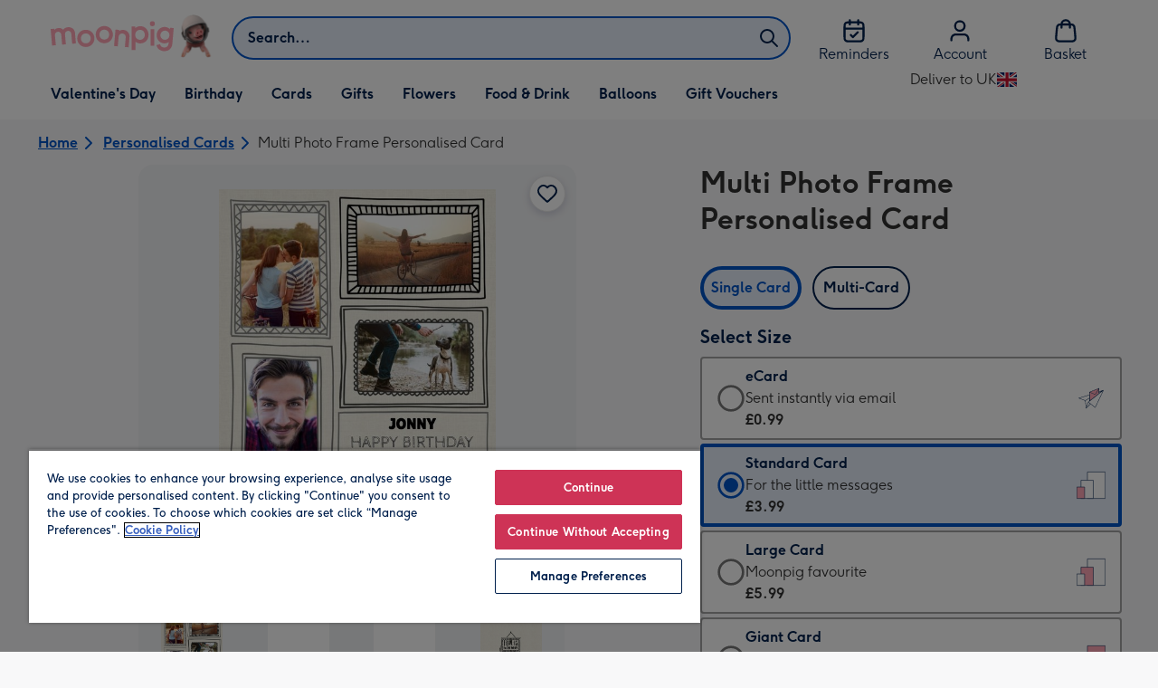

--- FILE ---
content_type: text/html; charset=utf-8
request_url: https://www.moonpig.com/uk/personalised-cards/p/multi-photo-frame-personalised-card/fra001/
body_size: 90385
content:
<!DOCTYPE html><html lang="en-GB" prefix="og: http://ogp.me/ns#"><head><meta charSet="utf-8" data-next-head=""/><meta name="viewport" content="width=device-width" data-next-head=""/><script src="https://cdn.speedcurve.com/js/lux.js?id=407819630" async="" defer="" crossorigin="anonymous"></script><script src="https://accounts.google.com/gsi/client" async="" defer=""></script><link rel="icon" type="image/x-icon" href="/favicon.ico" data-next-head=""/><meta property="og:site_name" content="Moonpig" data-next-head=""/><meta http-equiv="x-ua-compatible" content="IE=edge" data-next-head=""/><meta name="msvalidate.01" content="EFEAA4EF6245A1C2FA69117AF91BDC43" data-next-head=""/><meta name="msapplication-TileColor" content="#dae7f1" data-next-head=""/><meta name="facebook-domain-verification" content="m1grp3yre854sblydf9igrph3ldzoc" data-next-head=""/><meta name="msapplication-TileImage" content="https://static.web-explore.prod.moonpig.net/66ce3e55239486388951f234353b7c0c64c98c63/_next/static/images/logo-square-win8-4a72f271249411239a555e23410eb701.png" data-next-head=""/><meta name="version" content="66ce3e55239486388951f234353b7c0c64c98c63" data-next-head=""/><meta content="6ynlpPuN0ok0-Oy8NELN7XktiFH-5iVAaoB7uIAdTUA" name="google-site-verification" data-next-head=""/><meta http-equiv="Content-Security-Policy" content="default-src &#x27;none&#x27;;font-src &#x27;self&#x27; data: *.gstatic.com *.hotjar.com *.hotjar.io *.intercomcdn.com dkdrawii0zqtg.cloudfront.net *.moonpig.com *.moonpig.net mnpg-customer-creations-storage-us-east-1-prod-assets.s3.amazonaws.com mnpg-customer-creations-storage-eu-west-1-prod-assets.s3.eu-west-1.amazonaws.com mnpg-customer-creations-storage-us-east-1-prod-assets.s3.us-east-1.amazonaws.com mnpg-customer-creations-storage-ap-southeast-2-prod-assets.s3.ap-southeast-2.amazonaws.com;connect-src &#x27;self&#x27; blob: sc-static.net *.adalyser.com *.adnxs.com *.adyen.com ak.sail-horizon.com api.sail-track.com api.sail-personalize.com *.bing.net *.bing.com *.clarity.ms const.uno *.cookielaw.org *.criteo.com *.criteo.net data: *.doubleclick.net *.facebook.com *.google-analytics.com *.google.co.uk google.com *.google.com *.google.com.au *.googleadservices.com *.googleapis.com *.googletagmanager.com *.googlesyndication.com *.mplat-ppcprotect.com *.hotjar.com:* *.hotjar.com *.hotjar.io *.hs-analytics.net *.hsappstatic.net *.hs-banner.com *.hscollectedforms.net *.hs-scripts.com *.hsadspixel.net *.hubspot.com *.intercom.io *.intercom-messenger.com *.onetrust.com *.pangle-ads.com *.paypal.com *.pinterest.com *.podscribe.com px.ads.linkedin.com *.reddit.com *.redditstatic.com *.rokt-api.com *.rokt.com *.rakuten *.sailthru.cloud *.sciencebehindecommerce.com *.snapchat.com *.snitcher.com *.sovendus.com *.sovendus-benefits.com *.speedcurve.com *.taboola.com *.teads.tv *.tiktok.com *.tiktokw.us *.trackjs.com *.trustpilot.com *.wepowerconnections.com wss://*.hotjar.com wss://*.intercom-messenger.com wss://*.intercom.io mnpg-design-api-us-east-1-prod-image-upload.s3.amazonaws.com mnpg-design-api-eu-west-1-prod-image-upload.s3.eu-west-1.amazonaws.com mnpg-design-sticker-ai-generator-eu-west-1-prod-store.s3.eu-west-1.amazonaws.com mnpg-design-api-us-east-1-prod-image-upload.s3.us-east-1.amazonaws.com mnpg-design-sticker-ai-generator-us-east-1-prod-store.s3.us-east-1.amazonaws.com mnpg-design-api-ap-southeast-2-prod-image-upload.s3.ap-southeast-2.amazonaws.com mnpg-design-sticker-ai-generator-ap-southeast-2-prod-store.s3.ap-southeast-2.amazonaws.com mnpg-media-assets-us-east-1-prod-uploaded.s3.amazonaws.com mnpg-media-assets-us-east-1-prod-converted.s3.amazonaws.com mnpg-media-assets-eu-west-1-prod-uploaded.s3.eu-west-1.amazonaws.com mnpg-media-assets-us-east-1-prod-uploaded.s3.us-east-1.amazonaws.com mnpg-media-assets-ap-southeast-2-prod-uploaded.s3.ap-southeast-2.amazonaws.com mnpg-media-assets-eu-west-1-prod-converted.s3.eu-west-1.amazonaws.com mnpg-media-assets-us-east-1-prod-converted.s3.us-east-1.amazonaws.com mnpg-media-assets-ap-southeast-2-prod-converted.s3.ap-southeast-2.amazonaws.com mnpg-business-api-eu-west-1-prod-recipient-upload.s3.eu-west-1.amazonaws.com mnpg-business-api-us-east-1-prod-recipient-upload.s3.us-east-1.amazonaws.com mnpg-business-api-ap-southeast-2-prod-recipient-upload.s3.ap-southeast-2.amazonaws.com mnpg-customer-creations-storage-us-east-1-prod-assets.s3.amazonaws.com mnpg-customer-creations-storage-eu-west-1-prod-assets.s3.eu-west-1.amazonaws.com mnpg-customer-creations-storage-us-east-1-prod-assets.s3.us-east-1.amazonaws.com mnpg-customer-creations-storage-ap-southeast-2-prod-assets.s3.ap-southeast-2.amazonaws.com *.mixpanel.com *.lunio.ai *.moonpig.com *.moonpig.net *.sail-horizon.com *.sail-personalize.com *.sail-track.com;frame-src &#x27;self&#x27; *.adyen.com *.adsrvr.org *.awin1.com *.criteo.com *.criteo.net *.doubleclick.net *.facebook.com *.googleadservices.com *.googlesyndication.com *.googletagmanager.com *.hotjar.com *.hotjar.io *.hubspot.com *.hubspot.net *.hs-sites.com *.hsforms.net *.hsforms.com *.intercom.io *.mplat-ppcprotect.com *.paypal.com *.paypalobjects.com *.pinterest.com *.pinterest.co.uk *.rakuten.com *.roeye.com *.sovendus-benefits.com *.snapchat.com *.stripe.com *.trustpilot.com *.wepowerconnections.com *.youtube.com *.zenaps.com;style-src &#x27;unsafe-inline&#x27; &#x27;self&#x27; *.adyen.com *.google.co.uk *.google.com *.googleapis.com *.googletagmanager.com *.paypal.com *.moonpig.com *.moonpig.net;img-src * data: blob:;script-src &#x27;self&#x27; &#x27;unsafe-inline&#x27; &#x27;unsafe-eval&#x27; d3dh5c7rwzliwm.cloudfront.net d32106rlhdcogo.cloudfront.net dgf0rw7orw6vf.cloudfront.net d34r8q7sht0t9k.cloudfront.net *.adalyser.com *.adnxs.com *.adyen.com *.adsrvr.org *.awin1.com ak.sail-horizon.com *.bing.net *.bing.com *.clarity.ms const.uno *.cookielaw.org *.criteo.com *.criteo.net *.doubleclick.net *.dwin1.com *.facebook.net *.google-analytics.com *.google.co.uk *.google.com *.google.com.au *.googleadservices.com *.googlesyndication.com *.googletagmanager.com *.googletagservices.com *.hs-analytics.net *.hsappstatic.net *.hs-banner.com *.hscollectedforms.net *.hs-scripts.com *.hsadspixel.net *.hubspot.com *.hotjar.com *.hotjar.io *.intercom.io *.intercomcdn.com *.mplat-ppcprotect.com *.onetrust.com *.pangle-ads.com *.paypal.com *.paypalobjects.com *.pinimg.com *.pinterest.com *.podscribe.com px.ads.linkedin.com *.quantserve.com *.quantcount.com *.rakuten.com *.reddit.com *.redditstatic.com *.rokt-api.com *.rokt.com *.roeyecdn.com sc-static.net *.sciencebehindecommerce.com *.snapchat.com snap.licdn.com *.sovendus.com *.snitcher.com *.speedcurve.com *.stape.io stapecdn.com *.stripe.com *.taboola.com *.teads.tv *.tiktok.com *.trustpilot.com unpkg.com *.usemessages.com *.wepowerconnections.com *.youtube.com *.zenaps.com *.moonpig.com *.moonpig.net *.sail-horizon.com *.sail-personalize.com *.sail-track.com;worker-src &#x27;self&#x27; *.googletagmanager.com ;child-src &#x27;self&#x27; *.googletagmanager.com ;media-src blob: mnpg-media-assets-us-east-1-prod-uploaded.s3.amazonaws.com mnpg-media-assets-us-east-1-prod-converted.s3.amazonaws.com mnpg-media-assets-eu-west-1-prod-uploaded.s3.eu-west-1.amazonaws.com mnpg-media-assets-us-east-1-prod-uploaded.s3.us-east-1.amazonaws.com mnpg-media-assets-ap-southeast-2-prod-uploaded.s3.ap-southeast-2.amazonaws.com mnpg-media-assets-eu-west-1-prod-converted.s3.eu-west-1.amazonaws.com mnpg-media-assets-us-east-1-prod-converted.s3.us-east-1.amazonaws.com mnpg-media-assets-ap-southeast-2-prod-converted.s3.ap-southeast-2.amazonaws.com *.moonpig.net videos.ctfassets.net" data-next-head=""/><title data-next-head="">Multi Photo Frame Personalised Card | Moonpig</title><meta name="title" content="Multi Photo Frame Personalised Card" data-next-head=""/><meta name="description" content="Multi Photo Frame Personalised Card. Check our website for cut off times and delivery information." data-next-head=""/><meta property="og:url" content="https://www.moonpig.com/uk/personalised-cards/p/multi-photo-frame-personalised-card/fra001/" data-next-head=""/><meta property="og:image" content="https://images.cdn.europe-west1.gcp.commercetools.com/163a392c-de12-4559-841a-25ed7bfdcebb/img-aJlgAKJ5-large.jpg" data-next-head=""/><link rel="canonical" href="https://www.moonpig.com/uk/personalised-cards/p/multi-photo-frame-personalised-card/fra001/" data-next-head=""/><script data-testid="gtm-script" data-next-head="">window.dataLayer = window.dataLayer || []; (function(w,d,s,l,i){w[l]=w[l]||[];w[l].push({'gtm.start':new Date().getTime(),event:'gtm.js'});var f=d.getElementsByTagName(s)[0],
    j=d.createElement(s);j.async=true;j.src=
    "/moonlog/7z9ujhogwghf.js?"+i;f.parentNode.insertBefore(j,f);
    })(window,document,'script','dataLayer','1i=DwxaMDMiRSdeOj0zNlZOHFtaSUZBCwZXER8QWQoABwQWAQBZBAAFTBUHF0pIAgcFCAQIEA%3D%3D%3D');
    </script><style data-next-head="">
          @media (max-width: 640px) {
            body {
              padding-bottom: 81px;
            }
          }
        </style><script type="application/ld+json" data-next-head="">{"@context":"https://schema.org/","@type":"Product","sku":"fra001","name":"Multi Photo Frame Personalised Card","description":"Multi Photo Frame Personalised Card<br><br>Once you've personalised your card or uploaded a photo, and used the handwriting feature on the app, its time to make their day even brighter by adding flowers and a gift!","image":["https://images.cdn.europe-west1.gcp.commercetools.com/163a392c-de12-4559-841a-25ed7bfdcebb/img-aJlgAKJ5-large.jpg","https://images.cdn.europe-west1.gcp.commercetools.com/163a392c-de12-4559-841a-25ed7bfdcebb/img-Aexd-13v-large.jpg","https://images.cdn.europe-west1.gcp.commercetools.com/163a392c-de12-4559-841a-25ed7bfdcebb/img-lGEX_Gnt-large.jpg","https://images.cdn.europe-west1.gcp.commercetools.com/163a392c-de12-4559-841a-25ed7bfdcebb/img-_k3T7P0_-large.jpg"],"offers":[{"@type":"Offer","sku":"FRA001-ECARD","priceCurrency":"GBP","price":0.99,"availability":"https://schema.org/InStock"},{"@type":"Offer","sku":"FRA001-STANDARDCARD","priceCurrency":"GBP","price":3.99,"availability":"https://schema.org/InStock"},{"@type":"Offer","sku":"FRA001-LARGECARD","priceCurrency":"GBP","price":5.99,"availability":"https://schema.org/InStock"},{"@type":"Offer","sku":"FRA001-GIANTCARD","priceCurrency":"GBP","price":9.99,"availability":"https://schema.org/InStock"}]}</script><style>
      #nprogress,
      #nprogress .bar {
        position: fixed;
        z-index: 1031;
        top: 0;
        left: 0;
        width: 100%;
        height: 2px;
      }

      #nprogress {
        pointer-events: none;
        background: #f4f4f4
      }

      #nprogress .bar {
        box-shadow: 0 0 8px #ffa6b6;
        background: #ffa6b6;
      }
  </style><script>LUX=(function(){var a=("undefined"!==typeof(LUX)&&"undefined"!==typeof(LUX.gaMarks)?LUX.gaMarks:[]);var d=("undefined"!==typeof(LUX)&&"undefined"!==typeof(LUX.gaMeasures)?LUX.gaMeasures:[]);var j="LUX_start";var k=window.performance;var l=("undefined"!==typeof(LUX)&&LUX.ns?LUX.ns:(Date.now?Date.now():+(new Date())));if(k&&k.timing&&k.timing.navigationStart){l=k.timing.navigationStart}function f(){if(k&&k.now){return k.now()}var o=Date.now?Date.now():+(new Date());return o-l}function b(n){if(k){if(k.mark){return k.mark(n)}else{if(k.webkitMark){return k.webkitMark(n)}}}a.push({name:n,entryType:"mark",startTime:f(),duration:0});return}function m(p,t,n){if("undefined"===typeof(t)&&h(j)){t=j}if(k){if(k.measure){if(t){if(n){return k.measure(p,t,n)}else{return k.measure(p,t)}}else{return k.measure(p)}}else{if(k.webkitMeasure){return k.webkitMeasure(p,t,n)}}}var r=0,o=f();if(t){var s=h(t);if(s){r=s.startTime}else{if(k&&k.timing&&k.timing[t]){r=k.timing[t]-k.timing.navigationStart}else{return}}}if(n){var q=h(n);if(q){o=q.startTime}else{if(k&&k.timing&&k.timing[n]){o=k.timing[n]-k.timing.navigationStart}else{return}}}d.push({name:p,entryType:"measure",startTime:r,duration:(o-r)});return}function h(n){return c(n,g())}function c(p,o){for(i=o.length-1;i>=0;i--){var n=o[i];if(p===n.name){return n}}return undefined}function g(){if(k){if(k.getEntriesByType){return k.getEntriesByType("mark")}else{if(k.webkitGetEntriesByType){return k.webkitGetEntriesByType("mark")}}}return a}return{mark:b,measure:m,gaMarks:a,gaMeasures:d}})();LUX.ns=(Date.now?Date.now():+(new Date()));LUX.ac=[];LUX.cmd=function(a){LUX.ac.push(a)};LUX.init=function(){LUX.cmd(["init"])};LUX.send=function(){LUX.cmd(["send"])};LUX.addData=function(a,b){LUX.cmd(["addData",a,b])};LUX_ae=[];window.addEventListener("error",function(a){LUX_ae.push(a)});LUX_al=[];if("function"===typeof(PerformanceObserver)&&"function"===typeof(PerformanceLongTaskTiming)){var LongTaskObserver=new PerformanceObserver(function(c){var b=c.getEntries();for(var a=0;a<b.length;a++){var d=b[a];LUX_al.push(d)}});try{LongTaskObserver.observe({type:["longtask"]})}catch(e){}};</script><script>if(!window._AutofillCallbackHandler){window._AutofillCallbackHandler=function(){}}</script><noscript data-n-css=""></noscript><script defer="" crossorigin="anonymous" noModule="" src="https://static.web-explore.prod.moonpig.net/66ce3e55239486388951f234353b7c0c64c98c63/_next/static/chunks/polyfills-42372ed130431b0a.js"></script><script src="https://static.web-explore.prod.moonpig.net/66ce3e55239486388951f234353b7c0c64c98c63/_next/static/chunks/webpack-28a012c7faf08b1a.js" defer="" crossorigin="anonymous"></script><script src="https://static.web-explore.prod.moonpig.net/66ce3e55239486388951f234353b7c0c64c98c63/_next/static/chunks/framework-e0ced118ac36904b.js" defer="" crossorigin="anonymous"></script><script src="https://static.web-explore.prod.moonpig.net/66ce3e55239486388951f234353b7c0c64c98c63/_next/static/chunks/main-7a3ede511787de2f.js" defer="" crossorigin="anonymous"></script><script src="https://static.web-explore.prod.moonpig.net/66ce3e55239486388951f234353b7c0c64c98c63/_next/static/chunks/pages/_app-5d8777c292f97809.js" defer="" crossorigin="anonymous"></script><script src="https://static.web-explore.prod.moonpig.net/66ce3e55239486388951f234353b7c0c64c98c63/_next/static/chunks/405-68c3f3f2af6da25a.js" defer="" crossorigin="anonymous"></script><script src="https://static.web-explore.prod.moonpig.net/66ce3e55239486388951f234353b7c0c64c98c63/_next/static/chunks/35-c59ce599b7505874.js" defer="" crossorigin="anonymous"></script><script src="https://static.web-explore.prod.moonpig.net/66ce3e55239486388951f234353b7c0c64c98c63/_next/static/chunks/649-9bab9ad626fdd9ca.js" defer="" crossorigin="anonymous"></script><script src="https://static.web-explore.prod.moonpig.net/66ce3e55239486388951f234353b7c0c64c98c63/_next/static/chunks/317-1d80faf6f08e1a04.js" defer="" crossorigin="anonymous"></script><script src="https://static.web-explore.prod.moonpig.net/66ce3e55239486388951f234353b7c0c64c98c63/_next/static/chunks/492-1d50d5aa01a394c6.js" defer="" crossorigin="anonymous"></script><script src="https://static.web-explore.prod.moonpig.net/66ce3e55239486388951f234353b7c0c64c98c63/_next/static/chunks/pages/product-details-ae74e4fc246906fc.js" defer="" crossorigin="anonymous"></script><script src="https://static.web-explore.prod.moonpig.net/66ce3e55239486388951f234353b7c0c64c98c63/_next/static/66ce3e55239486388951f234353b7c0c64c98c63/_buildManifest.js" defer="" crossorigin="anonymous"></script><script src="https://static.web-explore.prod.moonpig.net/66ce3e55239486388951f234353b7c0c64c98c63/_next/static/66ce3e55239486388951f234353b7c0c64c98c63/_ssgManifest.js" defer="" crossorigin="anonymous"></script><style data-styled="" data-styled-version="6.1.19">.lbAANc{background-color:#ffffff;padding:4px;}/*!sc*/
.kTDbCF{position:relative;}/*!sc*/
@media (min-width: 0em){.kTDbCF{padding-top:4px;padding-bottom:4px;}}/*!sc*/
@media (min-width: 75em){.kTDbCF{padding-top:16px;padding-bottom:8px;}}/*!sc*/
.dTKloN{width:100%;}/*!sc*/
@media (min-width: 0em){.dTKloN{margin-top:8px;margin-bottom:8px;}}/*!sc*/
@media (min-width: 40em){.dTKloN{margin-top:8px;margin-bottom:8px;}}/*!sc*/
@media (min-width: 75em){.dTKloN{margin-top:2px;margin-bottom:2px;}}/*!sc*/
.dvTPbw{flex-direction:column;align-items:center;}/*!sc*/
@media (min-width: 0em){.gJVEbw{margin-right:0;}}/*!sc*/
@media (min-width: 40em){.gJVEbw{margin-right:8px;}}/*!sc*/
.kPIBfB{display:none;}/*!sc*/
.heJcZo{margin-bottom:32px;}/*!sc*/
.iXTPSa{position:relative;margin-bottom:16px;}/*!sc*/
.enmQaY{flex-direction:column;gap:16px;max-width:30.25rem;margin-bottom:16px;margin:0 auto;}/*!sc*/
.hxFrRM{position:relative;}/*!sc*/
@media (min-width: 0em){.jAbTqb{width:5rem;}}/*!sc*/
@media (min-width: 40em){.jAbTqb{width:6rem;}}/*!sc*/
@media (min-width: 56.25em){.jAbTqb{width:7.35rem;}}/*!sc*/
.bGnSvt{margin-top:0;}/*!sc*/
.enqPUT{margin-right:12px;margin-bottom:16px;}/*!sc*/
.jsdMvO{margin-bottom:16px;}/*!sc*/
.eMLthD{flex-grow:1;}/*!sc*/
.hna-DwX{width:100%;margin-bottom:32px;}/*!sc*/
.dAEPaQ{height:100%;padding-bottom:32px;}/*!sc*/
@media (min-width: 0em){.dAEPaQ{min-width:13rem;margin-left:12px;margin-right:0;padding-top:16px;}}/*!sc*/
@media (min-width: 40em){.dAEPaQ{min-width:16rem;padding-top:12px;}}/*!sc*/
.boVcaS{display:flex;justify-content:center;position:relative;z-index:0;height:100%;}/*!sc*/
.eQrWdP{display:flex;flex-wrap:wrap;justify-content:center;order:1;margin-top:8px;margin-left:auto;margin-right:auto;}/*!sc*/
.gRlXaI{align-items:center;}/*!sc*/
.kCXwRN{padding-top:8px;padding-left:8px;padding-right:8px;}/*!sc*/
.dEmFFL{height:100%;padding-bottom:32px;}/*!sc*/
@media (min-width: 0em){.dEmFFL{min-width:13rem;margin-left:0;margin-right:0;padding-top:16px;}}/*!sc*/
@media (min-width: 40em){.dEmFFL{min-width:16rem;padding-top:12px;}}/*!sc*/
.ljtFur{color:#00204d;font-family:Moonpig,Arial,Sans-Serif;font-weight:normal;line-height:1.375rem;font-size:0.875rem;letter-spacing:0;paragraph-spacing:0;text-decoration:none;}/*!sc*/
.beeyrg{height:100%;padding-bottom:32px;}/*!sc*/
@media (min-width: 0em){.beeyrg{min-width:13rem;margin-left:0;margin-right:12px;padding-top:16px;}}/*!sc*/
@media (min-width: 40em){.beeyrg{min-width:16rem;padding-top:12px;}}/*!sc*/
.eFqLsP{padding-left:16px;padding-right:16px;margin-top:0;margin-bottom:0;}/*!sc*/
@media (min-width: 0em){.cSNML{padding:16px;padding-top:16px;}}/*!sc*/
@media (min-width: 40em){.cSNML{padding:24px;padding-top:32px;}}/*!sc*/
@media (min-width: 0em){.bHQKuD{margin-bottom:24px;}}/*!sc*/
@media (min-width: 40em){.bHQKuD{margin-bottom:32px;}}/*!sc*/
.jrxYKT{background-color:#f8f8f9;}/*!sc*/
.fMmQEu{position:relative;height:100%;}/*!sc*/
@media (min-width: 0em){.fMmQEu{padding-top:8px;padding-bottom:8px;}}/*!sc*/
@media (min-width: 40em){.fMmQEu{padding-top:12px;padding-bottom:12px;}}/*!sc*/
.iTbFOD{margin-bottom:24px;}/*!sc*/
@media (min-width: 40em){.gdqBWb{margin-left:-16px;margin-right:-16px;}}/*!sc*/
.bMUdlM{background-color:#f0f1f3;padding-top:32px;padding-bottom:32px;}/*!sc*/
.hMmPLC{gap:12px;}/*!sc*/
@media (min-width: 0em){.hMmPLC{width:100%;}}/*!sc*/
@media (min-width: 25em){.hMmPLC{width:50%;}}/*!sc*/
@media (min-width: 40em){.hMmPLC{width:25%;}}/*!sc*/
.cScwOb{background-color:#ffffff;}/*!sc*/
@media (min-width: 0em){.cScwOb{padding-top:20px;padding-bottom:8px;}}/*!sc*/
@media (min-width: 40em){.cScwOb{padding-top:32px;padding-bottom:48px;}}/*!sc*/
@media (min-width: 0em){.kDPpBC{width:100%;}}/*!sc*/
@media (min-width: 40em){.kDPpBC{width:50%;}}/*!sc*/
@media (min-width: 56.25em){.kDPpBC{width:33.33333333333333%;}}/*!sc*/
.bmgqVk{flex-direction:column;}/*!sc*/
.bzPked{align-items:center;color:#ffa6b6;min-height:48px;}/*!sc*/
.kjqblh{max-width:860px;margin-top:20px;}/*!sc*/
@media (min-width: 0em){.kjqblh{width:100%;}}/*!sc*/
@media (min-width: 40em){.kjqblh{width:50%;}}/*!sc*/
@media (min-width: 56.25em){.kjqblh{width:33.33333333333333%;}}/*!sc*/
data-styled.g1[id="sc-bRKDuR"]{content:"lbAANc,kTDbCF,bCZExY,dTKloN,dvTPbw,gJVEbw,kPIBfB,heJcZo,iXTPSa,enmQaY,hxFrRM,jAbTqb,bGnSvt,enqPUT,jsdMvO,eMLthD,hna-DwX,dAEPaQ,boVcaS,eQrWdP,gRlXaI,kCXwRN,dEmFFL,ljtFur,beeyrg,eFqLsP,cSNML,bHQKuD,jrxYKT,fMmQEu,iTbFOD,gdqBWb,bMUdlM,hMmPLC,cScwOb,kDPpBC,bmgqVk,bzPked,kjqblh,"}/*!sc*/
.dHAvLN{display:flex;}/*!sc*/
data-styled.g10[id="sc-kNOymR"]{content:"dHAvLN,"}/*!sc*/
.xwTZI{display:flex;gap:8px;}/*!sc*/
data-styled.g18[id="sc-kCuUfV"]{content:"xwTZI,"}/*!sc*/
.iUabFp{position:relative;align-self:center;width:1.5rem;height:1.5rem;}/*!sc*/
data-styled.g19[id="sc-dNdcvo"]{content:"iUabFp,"}/*!sc*/
.dxkkJi{position:relative;display:inline-flex;flex-direction:row;align-items:center;justify-content:center;min-height:48px;text-align:center;transition:background-color 150ms linear;cursor:pointer;border-radius:8px;box-shadow:0px 1px 4px 0px #00204d26;padding:12px;font-family:Moonpig,Arial,Sans-Serif;font-weight:700;line-height:1.5rem;font-size:1rem;letter-spacing:0;paragraph-spacing:0;text-decoration:none;transition:box-shadow 150ms linear;text-decoration-skip-ink:none;background-color:transparent;border:2px solid;border-color:transparent;color:#0054c8;box-shadow:0px 0px 0px 0px #000000;padding-left:0;padding-right:0;font-family:Moonpig,Arial,Sans-Serif;font-weight:700;line-height:1.5rem;font-size:1rem;letter-spacing:0;paragraph-spacing:0;text-decoration:underline;text-case:0;}/*!sc*/
.dxkkJi:disabled{cursor:not-allowed;border-color:#a3a3a3;color:#a3a3a3;background-color:#e8e8e8;}/*!sc*/
.dxkkJi:not(:disabled):hover{box-shadow:0px 3px 8px 0px #00034d26;}/*!sc*/
.dxkkJi:not(:disabled):active{box-shadow:0px 1px 4px 0px #00204d26;}/*!sc*/
@media (prefers-reduced-motion){.dxkkJi{transition:none;}}/*!sc*/
.dxkkJi:disabled{box-shadow:0px 0px 0px 0px #000000;}/*!sc*/
.dxkkJi:not(:disabled):focus{outline:transparent;box-shadow:0px 0px 0px 2px #FFFFFF,0px 0px 0px 5px #0054C8;}/*!sc*/
.dxkkJi:not(:disabled):focus:not(:focus-visible){box-shadow:0px 0px 0px 0px #000000;}/*!sc*/
.dxkkJi.loading{cursor:progress;color:#767676;}/*!sc*/
.dxkkJi:disabled{border:solid 2px transparent;background-color:transparent;}/*!sc*/
.dxkkJi:not(:disabled, .loading):hover,.dxkkJi:not(:disabled, .loading):focus{text-decoration-thickness:2px;}/*!sc*/
.dxkkJi:not(:disabled, .loading):hover{color:#004099;box-shadow:0px 0px 0px 0px #000000;}/*!sc*/
.dxkkJi:not(:disabled, .loading):focus{color:#0459d9;}/*!sc*/
.dxkkJi:not(:disabled, .loading):active{box-shadow:0px 0px 0px 0px #000000;}/*!sc*/
data-styled.g20[id="sc-fbQrwq"]{content:"dxkkJi,"}/*!sc*/
.bIBwcU{position:relative;display:inline-flex;flex-direction:row;align-items:center;justify-content:center;min-height:48px;text-align:center;transition:background-color 150ms linear;cursor:pointer;border-radius:8px;box-shadow:0px 1px 4px 0px #00204d26;padding:12px;font-family:Moonpig,Arial,Sans-Serif;font-weight:700;line-height:1.5rem;font-size:1rem;letter-spacing:0;paragraph-spacing:0;text-decoration:none;transition:box-shadow 150ms linear;text-decoration-skip-ink:none;background-color:transparent;border:2px solid;border-color:transparent;color:#0054c8;box-shadow:0px 0px 0px 0px #000000;padding-left:0;padding-right:0;font-family:Moonpig,Arial,Sans-Serif;font-weight:700;line-height:1.5rem;font-size:1rem;letter-spacing:0;paragraph-spacing:0;text-decoration:underline;text-case:0;}/*!sc*/
.bIBwcU:disabled{cursor:not-allowed;border-color:#a3a3a3;color:#a3a3a3;background-color:#e8e8e8;}/*!sc*/
.bIBwcU:not(:disabled):hover{box-shadow:0px 3px 8px 0px #00034d26;}/*!sc*/
.bIBwcU:not(:disabled):active{box-shadow:0px 1px 4px 0px #00204d26;}/*!sc*/
@media (prefers-reduced-motion){.bIBwcU{transition:none;}}/*!sc*/
.bIBwcU:disabled{box-shadow:0px 0px 0px 0px #000000;}/*!sc*/
.bIBwcU:not(:disabled):focus{outline:transparent;box-shadow:0px 0px 0px 2px #FFFFFF,0px 0px 0px 5px #0054C8;}/*!sc*/
.bIBwcU:not(:disabled):focus:not(:focus-visible){box-shadow:0px 0px 0px 0px #000000;}/*!sc*/
.bIBwcU.loading{cursor:progress;color:#767676;}/*!sc*/
.bIBwcU:disabled{border:solid 2px transparent;background-color:transparent;}/*!sc*/
.bIBwcU:not(:disabled, .loading):hover,.bIBwcU:not(:disabled, .loading):focus{text-decoration-thickness:2px;}/*!sc*/
.bIBwcU:not(:disabled, .loading):hover{color:#004099;box-shadow:0px 0px 0px 0px #000000;}/*!sc*/
.bIBwcU:not(:disabled, .loading):focus{color:#0459d9;}/*!sc*/
.bIBwcU:not(:disabled, .loading):active{box-shadow:0px 0px 0px 0px #000000;}/*!sc*/
data-styled.g21[id="sc-gGKoUb"]{content:"bIBwcU,"}/*!sc*/
.bufbwN{position:relative;width:48px;height:48px;}/*!sc*/
.bufbwN::before{display:block;height:0;content:'';padding-bottom:100%;}/*!sc*/
.bufbwN img{display:block;}/*!sc*/
.bufbwN >:first-child:not(picture),.bufbwN >picture img{position:absolute;top:0;left:0;width:100%;height:100%;}/*!sc*/
.bufbwN >figure :first-child:not(picture),.bufbwN >figure picture img{position:absolute;top:0;left:0;width:100%;height:100%;}/*!sc*/
.gtXIQG{position:relative;padding:24px;}/*!sc*/
.gtXIQG::before{display:block;height:0;content:'';padding-bottom:100%;}/*!sc*/
.gtXIQG img{display:block;}/*!sc*/
.gtXIQG >:first-child:not(picture),.gtXIQG >picture img{position:absolute;top:0;left:0;width:100%;height:100%;}/*!sc*/
.gtXIQG >figure :first-child:not(picture),.gtXIQG >figure picture img{position:absolute;top:0;left:0;width:100%;height:100%;}/*!sc*/
.bkZLpA{position:relative;padding:8px;}/*!sc*/
.bkZLpA::before{display:block;height:0;content:'';padding-bottom:100%;}/*!sc*/
.bkZLpA img{display:block;}/*!sc*/
.bkZLpA >:first-child:not(picture),.bkZLpA >picture img{position:absolute;top:0;left:0;width:100%;height:100%;}/*!sc*/
.bkZLpA >figure :first-child:not(picture),.bkZLpA >figure picture img{position:absolute;top:0;left:0;width:100%;height:100%;}/*!sc*/
.iklMoE{position:relative;}/*!sc*/
.iklMoE::before{display:block;height:0;content:'';padding-bottom:100%;}/*!sc*/
.iklMoE img{display:block;}/*!sc*/
.iklMoE >:first-child:not(picture),.iklMoE >picture img{position:absolute;top:0;left:0;width:100%;height:100%;}/*!sc*/
.iklMoE >figure :first-child:not(picture),.iklMoE >figure picture img{position:absolute;top:0;left:0;width:100%;height:100%;}/*!sc*/
data-styled.g24[id="sc-eqNDNG"]{content:"bufbwN,gtXIQG,bkZLpA,iklMoE,"}/*!sc*/
.etbQrD{font-family:Moonpig,Arial,Sans-Serif;font-weight:300;line-height:1.5rem;font-size:1rem;letter-spacing:0;paragraph-spacing:0;text-decoration:none;}/*!sc*/
@media (min-width: 0em){.fpIUMt{font-family:Moonpig,Arial,Sans-Serif;font-weight:700;line-height:2.25rem;font-size:1.75rem;letter-spacing:0;paragraph-spacing:0;text-decoration:none;}}/*!sc*/
@media (min-width: 40em){.fpIUMt{font-family:Moonpig,Arial,Sans-Serif;font-weight:700;line-height:2.5rem;font-size:2rem;letter-spacing:0;paragraph-spacing:0;text-decoration:none;}}/*!sc*/
.gbVLGj{color:#00204d;padding:0;margin:0;margin-bottom:8px;}/*!sc*/
@media (min-width: 0em){.gbVLGj{font-family:Moonpig,Arial,Sans-Serif;font-weight:700;line-height:1.75rem;font-size:1.25rem;letter-spacing:0;paragraph-spacing:0;text-decoration:none;}}/*!sc*/
@media (min-width: 40em){.gbVLGj{font-family:Moonpig,Arial,Sans-Serif;font-weight:700;line-height:1.75rem;font-size:1.25rem;letter-spacing:0;paragraph-spacing:0;text-decoration:none;}}/*!sc*/
.hrBfVo{display:block;color:#00204d;font-family:Moonpig,Arial,Sans-Serif;font-weight:700;line-height:1.5rem;font-size:1rem;letter-spacing:0;paragraph-spacing:0;text-decoration:none;}/*!sc*/
.cnQpjA{display:block;color:#313131;font-family:Moonpig,Arial,Sans-Serif;font-weight:300;line-height:1.5rem;font-size:1rem;letter-spacing:0;paragraph-spacing:0;text-decoration:none;}/*!sc*/
.iuDhpE{display:block;color:#313131;font-family:Moonpig,Arial,Sans-Serif;font-weight:700;line-height:1.5rem;font-size:1rem;letter-spacing:0;paragraph-spacing:0;text-decoration:none;}/*!sc*/
.kpcePP{color:#00204d;padding-left:16px;padding-right:16px;}/*!sc*/
@media (min-width: 0em){.kpcePP{font-family:Moonpig,Arial,Sans-Serif;font-weight:700;line-height:1.75rem;font-size:1.25rem;letter-spacing:0;paragraph-spacing:0;text-decoration:none;}}/*!sc*/
@media (min-width: 40em){.kpcePP{font-family:Moonpig,Arial,Sans-Serif;font-weight:700;line-height:2rem;font-size:1.5rem;letter-spacing:0;paragraph-spacing:0;text-decoration:none;}}/*!sc*/
.dhZRiy{margin-left:8px;font-family:Moonpig,Arial,Sans-Serif;font-weight:300;line-height:1.5rem;font-size:1rem;letter-spacing:0;paragraph-spacing:0;text-decoration:none;}/*!sc*/
.lpnOUv{color:#00204d;margin-bottom:8px;}/*!sc*/
@media (min-width: 0em){.lpnOUv{margin-left:0;font-family:Moonpig,Arial,Sans-Serif;font-weight:700;line-height:1.625rem;font-size:1.125rem;letter-spacing:0;paragraph-spacing:0;text-decoration:none;}}/*!sc*/
@media (min-width: 40em){.lpnOUv{margin-left:32px;font-family:Moonpig,Arial,Sans-Serif;font-weight:700;line-height:1.75rem;font-size:1.25rem;letter-spacing:0;paragraph-spacing:0;text-decoration:none;}}/*!sc*/
.bzjiRt{color:#00204d;margin-bottom:12px;}/*!sc*/
@media (min-width: 0em){.bzjiRt{font-family:Moonpig,Arial,Sans-Serif;font-weight:700;line-height:1.625rem;font-size:1.125rem;letter-spacing:0;paragraph-spacing:0;text-decoration:none;}}/*!sc*/
@media (min-width: 40em){.bzjiRt{font-family:Moonpig,Arial,Sans-Serif;font-weight:700;line-height:1.75rem;font-size:1.25rem;letter-spacing:0;paragraph-spacing:0;text-decoration:none;}}/*!sc*/
.bzCsdP{color:#00204d;text-align:left;}/*!sc*/
@media (min-width: 0em){.bzCsdP{margin-bottom:8px;font-family:Moonpig,Arial,Sans-Serif;font-weight:700;line-height:1.625rem;font-size:1.125rem;letter-spacing:0;paragraph-spacing:0;text-decoration:none;}}/*!sc*/
@media (min-width: 40em){.bzCsdP{margin-bottom:12px;font-family:Moonpig,Arial,Sans-Serif;font-weight:700;line-height:1.75rem;font-size:1.25rem;letter-spacing:0;paragraph-spacing:0;text-decoration:none;}}/*!sc*/
.kpBDKn{margin-bottom:0;font-family:Moonpig,Arial,Sans-Serif;font-weight:300;line-height:1.375rem;font-size:0.875rem;letter-spacing:0;paragraph-spacing:0;text-decoration:none;}/*!sc*/
data-styled.g25[id="sc-fVHBlr"]{content:"etbQrD,fpIUMt,gbVLGj,hrBfVo,cnQpjA,iuDhpE,kpcePP,dhZRiy,lpnOUv,bzjiRt,bzCsdP,kpBDKn,"}/*!sc*/
.bYEXwq{max-width:1200px;box-sizing:content-box;margin-left:auto;margin-right:auto;}/*!sc*/
@media (min-width: 75em){.bYEXwq{padding-left:24px;padding-right:24px;}}/*!sc*/
.bYEXwq >div{box-sizing:border-box;}/*!sc*/
.gUlJhj{max-width:1200px;box-sizing:content-box;margin-left:auto;margin-right:auto;}/*!sc*/
@media (min-width: 0em){.gUlJhj{padding-left:16px;padding-right:16px;}}/*!sc*/
@media (min-width: 40em){.gUlJhj{padding-left:24px;padding-right:24px;}}/*!sc*/
.gUlJhj >div{box-sizing:border-box;}/*!sc*/
.hcCDRE{padding-left:0;padding-right:0;max-width:1200px;box-sizing:content-box;margin-left:auto;margin-right:auto;}/*!sc*/
.hcCDRE >div{box-sizing:border-box;}/*!sc*/
data-styled.g26[id="sc-gLaqbQ"]{content:"bYEXwq,gUlJhj,hcCDRE,"}/*!sc*/
.bbZJWy{flex-shrink:0;flex-grow:0;}/*!sc*/
data-styled.g31[id="sc-kjwdDK"]{content:"bbZJWy,"}/*!sc*/
.gSLHpx{display:flex;justify-content:center;align-items:center;width:44px;height:44px;}/*!sc*/
data-styled.g32[id="sc-eVqvcJ"]{content:"gSLHpx,"}/*!sc*/
.jxlVfo{width:32px;aspect-ratio:1;display:flex;align-items:center;justify-content:center;border-radius:50%;color:#00204d;background-color:#ffffff;box-shadow:0px 8px 18px 0px #00204d26;}/*!sc*/
data-styled.g33[id="sc-bbbBoY"]{content:"jxlVfo,"}/*!sc*/
.dpTtmW{left:0;position:absolute;top:0;bottom:0;margin:auto 0;z-index:1;-webkit-tap-highlight-color:transparent;}/*!sc*/
.dpTtmW:disabled{visibility:hidden;}/*!sc*/
data-styled.g34[id="sc-cdmAjP"]{content:"dpTtmW,"}/*!sc*/
.fqUkzT{right:0;position:absolute;top:0;bottom:0;margin:auto 0;z-index:1;-webkit-tap-highlight-color:transparent;}/*!sc*/
.fqUkzT:disabled{visibility:hidden;}/*!sc*/
data-styled.g35[id="sc-jytpVa"]{content:"fqUkzT,"}/*!sc*/
.jvETzo{position:relative;padding-left:16px;padding-right:16px;}/*!sc*/
data-styled.g37[id="sc-pYNGo"]{content:"jvETzo,"}/*!sc*/
.kAWcCs{margin:0;padding-left:0;padding-right:0;padding-top:0;padding-bottom:0;display:flex;overflow-x:scroll;list-style-type:none;animation-duration:1000ms;animation-fill-mode:both;-webkit-overflow-scrolling:touch;scrollbar-width:none;}/*!sc*/
@media (prefers-reduced-motion: reduce){.kAWcCs{animation:none;}}/*!sc*/
@keyframes bounce{0%,20%,50%,80%,100%{transform:translateX(0);}40%{transform:translateX(-30px);}60%{transform:translateX(-15px);}}/*!sc*/
.kAWcCs::-webkit-scrollbar{display:none;}/*!sc*/
data-styled.g38[id="sc-cCVJLD"]{content:"kAWcCs,"}/*!sc*/
.ctpUVb{gap:24px;}/*!sc*/
data-styled.g39[id="sc-jYczwO"]{content:"ctpUVb,"}/*!sc*/
.fQZvcS{position:relative;}/*!sc*/
@media (min-width: 40em){.fQZvcS{padding-left:16px;padding-right:16px;}}/*!sc*/
data-styled.g40[id="sc-dNFkOE"]{content:"fQZvcS,"}/*!sc*/
.jIPJA-D{justify-content:initial;gap:24px;}/*!sc*/
.kRfwZM{gap:0px;}/*!sc*/
@media (min-width: 40em){.kRfwZM{justify-content:center;}}/*!sc*/
data-styled.g41[id="sc-fszimp"]{content:"jIPJA-D,kRfwZM,"}/*!sc*/
.iPSTvS{position:absolute;top:0;bottom:0;left:-6px;right:-6px;}/*!sc*/
@media (min-width: 0em){.iPSTvS{display:none;}}/*!sc*/
@media (min-width: 40em){.iPSTvS{display:block;}}/*!sc*/
data-styled.g42[id="sc-etsjJW"]{content:"iPSTvS,"}/*!sc*/
.fwlvDr{transition:background-color 150ms linear,box-shadow 150ms linear;cursor:pointer;white-space:nowrap;box-sizing:border-box;display:flex;justify-content:center;min-width:70px;flex-shrink:0;border:4px solid;border-color:#0054c8;border-radius:24px;color:#0054c8;background-color:#e6eefa;padding:8px;font-family:Moonpig,Arial,Sans-Serif;font-weight:700;line-height:1.5rem;font-size:1rem;letter-spacing:0;paragraph-spacing:0;text-decoration:none;}/*!sc*/
.fwlvDr[aria-selected='true']{border:4px solid;border-color:#0054c8;color:#0054c8;background-color:#e6eefa;padding:8px;}/*!sc*/
.fwlvDr:not(:disabled):hover{text-decoration:none;outline:none;border:4px solid;border-color:#d34767;color:#d34767;background-color:#fff8f9;padding:8px;}/*!sc*/
.fwlvDr:not(:disabled):hover[aria-selected='true']{border:4px solid;padding:8px;}/*!sc*/
.fwlvDr:not(:disabled):hover .dismiss-icon{color:#fff8f9;background-color:#d34767;}/*!sc*/
.fwlvDr:not(:disabled):focus-visible{text-decoration:none;outline:none;border:4px solid;border-color:#d34767;color:#d34767;background-color:#fff8f9;padding:8px;}/*!sc*/
.fwlvDr:not(:disabled):focus-visible[aria-selected='true']{border:4px solid;padding:8px;}/*!sc*/
.fwlvDr:not(:disabled):focus-visible .dismiss-icon{color:#fff8f9;background-color:#d34767;}/*!sc*/
.jnyQhc{transition:background-color 150ms linear,box-shadow 150ms linear;cursor:pointer;white-space:nowrap;box-sizing:border-box;display:flex;justify-content:center;min-width:70px;flex-shrink:0;border:2px solid;border-color:#00204d;border-radius:24px;color:#00204d;background-color:#ffffff;padding:10px;font-family:Moonpig,Arial,Sans-Serif;font-weight:700;line-height:1.5rem;font-size:1rem;letter-spacing:0;paragraph-spacing:0;text-decoration:none;}/*!sc*/
.jnyQhc[aria-selected='true']{border:4px solid;border-color:#0054c8;color:#0054c8;background-color:#e6eefa;padding:8px;}/*!sc*/
.jnyQhc:not(:disabled):hover{text-decoration:none;outline:none;border:3px solid;border-color:#d34767;color:#d34767;background-color:#fff8f9;padding:9px;}/*!sc*/
.jnyQhc:not(:disabled):hover[aria-selected='true']{border:4px solid;padding:8px;}/*!sc*/
.jnyQhc:not(:disabled):hover .dismiss-icon{color:#fff8f9;background-color:#d34767;}/*!sc*/
.jnyQhc:not(:disabled):focus-visible{text-decoration:none;outline:none;border:3px solid;border-color:#d34767;color:#d34767;background-color:#fff8f9;padding:9px;}/*!sc*/
.jnyQhc:not(:disabled):focus-visible[aria-selected='true']{border:4px solid;padding:8px;}/*!sc*/
.jnyQhc:not(:disabled):focus-visible .dismiss-icon{color:#fff8f9;background-color:#d34767;}/*!sc*/
data-styled.g44[id="sc-koBvLg"]{content:"fwlvDr,jnyQhc,"}/*!sc*/
.eavmLk{display:flex;text-align:center;}/*!sc*/
data-styled.g45[id="sc-DZJJV"]{content:"eavmLk,"}/*!sc*/
.kAayUm{width:100%;height:1px;border:none;border-radius:24px;background-color:#d1d1d1;}/*!sc*/
data-styled.g46[id="sc-kUouGy"]{content:"kAayUm,"}/*!sc*/
html{-webkit-font-smoothing:auto;-moz-osx-font-smoothing:auto;box-sizing:border-box;}/*!sc*/
*,*::before,*::after{box-sizing:inherit;}/*!sc*/
body{margin:0;color:#313131;background-color:#f8f8f9;font-family:Moonpig,Arial,Sans-Serif;font-weight:300;line-height:1.5rem;font-size:1rem;letter-spacing:0;paragraph-spacing:0;text-decoration:none;}/*!sc*/
strong{font-weight:700;}/*!sc*/
a{color:#0054c8;text-decoration:none;}/*!sc*/
a:hover{text-decoration:underline;}/*!sc*/
ol,ul{list-style:none;margin:0;padding:0;text-indent:0;}/*!sc*/
h1{font-family:Moonpig,Arial,Sans-Serif;font-weight:700;letter-spacing:0;}/*!sc*/
@media (min-width: 0em){h1{line-height:2.25rem;font-size:1.75rem;}}/*!sc*/
@media (min-width: 40em){h1{line-height:3rem;font-size:2.5rem;}}/*!sc*/
h2{font-family:Moonpig,Arial,Sans-Serif;font-weight:700;letter-spacing:0;}/*!sc*/
@media (min-width: 0em){h2{line-height:2rem;font-size:1.5rem;}}/*!sc*/
@media (min-width: 40em){h2{line-height:2.5rem;font-size:2rem;}}/*!sc*/
h3{font-family:Moonpig,Arial,Sans-Serif;font-weight:700;letter-spacing:0;}/*!sc*/
@media (min-width: 0em){h3{line-height:1.75rem;font-size:1.25rem;}}/*!sc*/
@media (min-width: 40em){h3{line-height:2.25rem;font-size:1.75rem;}}/*!sc*/
h1,h2,h3,h4,h5,p{margin:0 0 1rem 0;}/*!sc*/
button{border:0;border-radius:0;margin:0;padding:0;background:transparent;}/*!sc*/
button:not(:disabled){cursor:pointer;}/*!sc*/
@font-face{font-family:Moonpig;font-weight:300;font-style:normal;src:url(https://www.moonpig.com/static/fonts/moonpig-light.woff2) format('woff2'),url(https://www.moonpig.com/static/fonts/moonpig-light.woff) format('woff');font-display:fallback;}/*!sc*/
@font-face{font-family:Moonpig;font-weight:500;font-style:normal;src:url(https://www.moonpig.com/static/fonts/moonpig-regular.woff2) format('woff2'),url(https://www.moonpig.com/static/fonts/moonpig-regular.woff) format('woff');font-display:fallback;}/*!sc*/
@font-face{font-family:Moonpig;font-weight:700;font-style:normal;src:url(https://www.moonpig.com/static/fonts/moonpig-bold.woff2) format('woff2'),url(https://www.moonpig.com/static/fonts/moonpig-bold.woff) format('woff');font-display:fallback;}/*!sc*/
data-styled.g47[id="sc-global-YtBvD1"]{content:"sc-global-YtBvD1,"}/*!sc*/
.LVceO{display:flex;flex-wrap:wrap;justify-content:right;margin-left:0;margin-bottom:0;}/*!sc*/
.LVceO >*{padding-left:0;padding-bottom:0;}/*!sc*/
.jkxCvV{display:flex;flex-wrap:wrap;}/*!sc*/
@media (min-width: 0em){.jkxCvV{margin-left:-16px;margin-bottom:-16px;}}/*!sc*/
@media (min-width: 56.25em){.jkxCvV{margin-left:-24px;margin-bottom:-24px;}}/*!sc*/
@media (min-width: 0em){.jkxCvV >*{padding-left:16px;padding-bottom:16px;}}/*!sc*/
@media (min-width: 56.25em){.jkxCvV >*{padding-left:24px;padding-bottom:24px;}}/*!sc*/
.kKEnJG{display:flex;flex-wrap:wrap;margin-left:0;margin-bottom:0;}/*!sc*/
@media (min-width: 0em){.kKEnJG{justify-content:center;}}/*!sc*/
@media (min-width: 40em){.kKEnJG{justify-content:start;}}/*!sc*/
.kKEnJG >*{padding-left:0;padding-bottom:0;}/*!sc*/
.kYJtDF{display:flex;flex-wrap:wrap;margin-left:-12px;margin-bottom:-32px;}/*!sc*/
.kYJtDF >*{padding-left:12px;padding-bottom:32px;}/*!sc*/
.iTODD{display:flex;flex-wrap:wrap;justify-content:left;margin-bottom:0;}/*!sc*/
@media (min-width: 0em){.iTODD{margin-left:0;}}/*!sc*/
@media (min-width: 40em){.iTODD{margin-left:-12px;}}/*!sc*/
.iTODD >*{padding-bottom:0;}/*!sc*/
@media (min-width: 0em){.iTODD >*{padding-left:0;}}/*!sc*/
@media (min-width: 40em){.iTODD >*{padding-left:12px;}}/*!sc*/
.gRNXhT{display:flex;flex-wrap:wrap;justify-content:start;align-items:center;order:0;margin-bottom:-8px;}/*!sc*/
@media (min-width: 0em){.gRNXhT{margin-left:-4px;}}/*!sc*/
@media (min-width: 40em){.gRNXhT{margin-left:-8px;}}/*!sc*/
.gRNXhT >*{padding-bottom:8px;}/*!sc*/
@media (min-width: 0em){.gRNXhT >*{padding-left:4px;}}/*!sc*/
@media (min-width: 40em){.gRNXhT >*{padding-left:8px;}}/*!sc*/
.hiUwRn{display:flex;flex-wrap:wrap;justify-content:start;align-items:center;order:0;margin-bottom:-8px;}/*!sc*/
@media (min-width: 0em){.hiUwRn{margin-left:-8px;}}/*!sc*/
@media (min-width: 40em){.hiUwRn{margin-left:-12px;}}/*!sc*/
.hiUwRn >*{padding-bottom:8px;}/*!sc*/
@media (min-width: 0em){.hiUwRn >*{padding-left:8px;}}/*!sc*/
@media (min-width: 40em){.hiUwRn >*{padding-left:12px;}}/*!sc*/
.hYvrzh{display:flex;flex-wrap:wrap;justify-content:start;align-items:center;order:0;margin-left:-12px;margin-bottom:-8px;}/*!sc*/
.hYvrzh >*{padding-left:12px;padding-bottom:8px;}/*!sc*/
data-styled.g49[id="sc-bjMIFn"]{content:"LVceO,jkxCvV,kKEnJG,kYJtDF,iTODD,gRNXhT,hiUwRn,hYvrzh,"}/*!sc*/
.khPBGl{border-radius:8px;padding:4px;transition:box-shadow 150ms linear;}/*!sc*/
@media (prefers-reduced-motion){.khPBGl{transition:none;}}/*!sc*/
.khPBGl:disabled{box-shadow:0px 0px 0px 0px #000000;}/*!sc*/
.khPBGl:not(:disabled):focus{outline:transparent;box-shadow:0px 0px 0px 2px #FFFFFF,0px 0px 0px 5px #0054C8;}/*!sc*/
.khPBGl:not(:disabled):focus:not(:focus-visible){box-shadow:0px 0px 0px 0px #000000;}/*!sc*/
data-styled.g50[id="sc-dClGHI"]{content:"khPBGl,"}/*!sc*/
.kprrJK{border:1px solid;border-color:#e8e8e8;border-radius:40px;display:flex;justify-content:center;align-items:center;background-color:#ffffff;box-shadow:0px 3px 8px 0px #00034d26;width:40px;height:40px;}/*!sc*/
.kprrJK:hover,.kprrJK:active{background-color:#f0f1f3;}/*!sc*/
.kprrJK.is-toggled:hover,.kprrJK.is-toggled:active{background-color:#fde7e5;}/*!sc*/
data-styled.g51[id="sc-fhfEft"]{content:"kprrJK,"}/*!sc*/
.eWtDKl{width:1.5rem;height:1.5rem;--spring-easing:linear(
    0,
    0.0114 0.7%,
    0.044,
    0.095 2.1%,
    0.176 3%,
    0.347 4.4%,
    0.889 8.3%,
    1.121 10.4%,
    1.2699 12%,
    1.309 13.5%,
    1.333 15.3%,
    1.326 16.2%,
    1.285 17.8%,
    1.218 19.5%,
    1.037 23.5%,
    0.955 25.7%,
    0.91 28%,
    0.89 29.7%,
    0.8937 31.8%,
    0.921 34.3%,
    0.982 38.2%,
    1.007 40.2%,
    1.033 44.7%,
    1.033 47.8%,
    0.998 55.4%,
    0.988 62.9%,
    1.001 70.4%,
    1.004 74.5%,
    1 89%,
    1 99.96%
  );--spring-duration:1.2s;}/*!sc*/
.eWtDKl svg{transition:transform var(--spring-duration) var(--spring-easing);transform:scale(1);}/*!sc*/
.eWtDKl path{stroke-width:2px;stroke:#00204d;fill-opacity:0;transition:stroke 100ms ease-in-out,fill 100ms ease-in-out,fill-opacity 100ms ease-in-out;}/*!sc*/
.eWtDKl.is-toggled path{stroke:#ce3356;fill:#ce3356;fill-opacity:1;}/*!sc*/
.eWtDKl.is-pressed svg{transform:scale(0.7);}/*!sc*/
data-styled.g52[id="sc-bAehkN"]{content:"eWtDKl,"}/*!sc*/
.cmOcNO >*+*{margin-top:4px;}/*!sc*/
data-styled.g53[id="sc-gahYZc"]{content:"cmOcNO,"}/*!sc*/
.dPaPwz img{transition:opacity 300ms ease;}/*!sc*/
.dPaPwz:hover{cursor:zoom-in;}/*!sc*/
.dPaPwz:hover img{opacity:1;}/*!sc*/
@media (hover: none){.dPaPwz{pointer-events:none;}}/*!sc*/
data-styled.g57[id="sc-blIAwI"]{content:"dPaPwz,"}/*!sc*/
.femdlp{position:absolute;overflow:hidden;clip:rect(0 0 0 0);height:1px;width:1px;margin:-1px;padding:0;border:0;}/*!sc*/
data-styled.g61[id="sc-fOOuSg"]{content:"femdlp,"}/*!sc*/
.hplIgb{background-color:#f9c406;color:#00204d;display:inline-flex;align-items:center;justify-content:center;word-break:break-word;text-align:center;border-radius:16px;gap:4px;padding-top:4px;padding-bottom:4px;padding-left:12px;padding-right:12px;font-weight:normal;}/*!sc*/
data-styled.g76[id="sc-bBhMX"]{content:"hplIgb,"}/*!sc*/
.jxylUG{position:relative;display:inline-flex;flex-direction:row;align-items:center;justify-content:center;min-height:48px;text-align:center;transition:background-color 150ms linear;cursor:pointer;border-radius:8px;box-shadow:0px 1px 4px 0px #00204d26;padding:12px;font-family:Moonpig,Arial,Sans-Serif;font-weight:700;line-height:1.5rem;font-size:1rem;letter-spacing:0;paragraph-spacing:0;text-decoration:none;transition:box-shadow 150ms linear;border:2px solid;border-color:#0054c8;color:#ffffff;background-color:#0054c8;width:100%;margin-left:0;}/*!sc*/
.jxylUG:disabled{cursor:not-allowed;border-color:#a3a3a3;color:#a3a3a3;background-color:#e8e8e8;}/*!sc*/
.jxylUG:not(:disabled):hover{box-shadow:0px 3px 8px 0px #00034d26;}/*!sc*/
.jxylUG:not(:disabled):active{box-shadow:0px 1px 4px 0px #00204d26;}/*!sc*/
@media (prefers-reduced-motion){.jxylUG{transition:none;}}/*!sc*/
.jxylUG:disabled{box-shadow:0px 0px 0px 0px #000000;}/*!sc*/
.jxylUG:not(:disabled):focus{outline:transparent;box-shadow:0px 0px 0px 2px #FFFFFF,0px 0px 0px 5px #0054C8;}/*!sc*/
.jxylUG:not(:disabled):focus:not(:focus-visible){box-shadow:0px 0px 0px 0px #000000;}/*!sc*/
.jxylUG.loading{text-decoration:none;cursor:progress;border-color:#a3a3a3;color:#767676;background-color:#e8e8e8;}/*!sc*/
.jxylUG:not(:disabled, .loading):hover,.jxylUG:not(:disabled, .loading):focus{text-decoration:none;}/*!sc*/
.jxylUG:not(:disabled, .loading):hover{border-color:#004099;background-color:#004099;}/*!sc*/
.jxylUG:not(:disabled, .loading):focus{border-color:#0459d9;background-color:#0459d9;}/*!sc*/
.jxylUG:not(:disabled, .loading):active{border-color:#0459d9;background-color:#0459d9;}/*!sc*/
data-styled.g80[id="sc-eEHciv"]{content:"jxylUG,"}/*!sc*/
.gfMYnR{position:relative;margin-left:-2px;}/*!sc*/
.gfMYnR svg{display:block;}/*!sc*/
data-styled.g87[id="sc-ikkVnJ"]{content:"gfMYnR,"}/*!sc*/
.lnDATi{overflow:hidden;color:#f9c406;position:absolute;top:0;left:0;width:100%;height:100%;}/*!sc*/
.hqtAfU{overflow:hidden;color:#f9c406;position:absolute;top:0;left:0;width:81.19999999999999%;height:100%;}/*!sc*/
.gCJoMv{overflow:hidden;color:#f9c406;position:absolute;top:0;left:0;width:0%;height:100%;}/*!sc*/
.emmQVm{overflow:hidden;color:#f9c406;position:absolute;top:0;left:0;width:50%;height:100%;}/*!sc*/
.fmxDuD{overflow:hidden;color:#f9c406;position:absolute;top:0;left:0;width:11%;height:100%;}/*!sc*/
.eiyeok{overflow:hidden;color:#f9c406;position:absolute;top:0;left:0;width:26.600000000000012%;height:100%;}/*!sc*/
.dGvDKl{overflow:hidden;color:#f9c406;position:absolute;top:0;left:0;width:34.399999999999984%;height:100%;}/*!sc*/
.gyOJHD{overflow:hidden;color:#f9c406;position:absolute;top:0;left:0;width:42.200000000000024%;height:100%;}/*!sc*/
.gQVKnZ{overflow:hidden;color:#f9c406;position:absolute;top:0;left:0;width:65.60000000000001%;height:100%;}/*!sc*/
data-styled.g88[id="sc-hldWLq"]{content:"lnDATi,hqtAfU,gCJoMv,emmQVm,fmxDuD,eiyeok,dGvDKl,gyOJHD,gQVKnZ,"}/*!sc*/
.jZyrOm{color:#313131;margin-left:8px;font-family:Moonpig,Arial,Sans-Serif;font-weight:300;line-height:1.375rem;font-size:0.875rem;letter-spacing:0;paragraph-spacing:0;text-decoration:none;}/*!sc*/
data-styled.g89[id="sc-iPXUjb"]{content:"jZyrOm,"}/*!sc*/
.pkeMh{display:flex;color:#e8e8e8;margin-left:2px;}/*!sc*/
data-styled.g90[id="sc-hlweCQ"]{content:"pkeMh,"}/*!sc*/
.jnyDUE{position:relative;display:inline-flex;flex-direction:row;align-items:center;justify-content:center;min-height:48px;text-align:center;transition:background-color 150ms linear;cursor:pointer;border-radius:8px;box-shadow:0px 1px 4px 0px #00204d26;padding:12px;font-family:Moonpig,Arial,Sans-Serif;font-weight:700;line-height:1.5rem;font-size:1rem;letter-spacing:0;paragraph-spacing:0;text-decoration:none;transition:box-shadow 150ms linear;border:2px solid;border-color:#0054c8;border-radius:8px;color:#0054c8;background-color:#ffffff;}/*!sc*/
.jnyDUE:disabled{cursor:not-allowed;border-color:#a3a3a3;color:#a3a3a3;background-color:#e8e8e8;}/*!sc*/
.jnyDUE:not(:disabled):hover{box-shadow:0px 3px 8px 0px #00034d26;}/*!sc*/
.jnyDUE:not(:disabled):active{box-shadow:0px 1px 4px 0px #00204d26;}/*!sc*/
@media (prefers-reduced-motion){.jnyDUE{transition:none;}}/*!sc*/
.jnyDUE:disabled{box-shadow:0px 0px 0px 0px #000000;}/*!sc*/
.jnyDUE:not(:disabled):focus{outline:transparent;box-shadow:0px 0px 0px 2px #FFFFFF,0px 0px 0px 5px #0054C8;}/*!sc*/
.jnyDUE:not(:disabled):focus:not(:focus-visible){box-shadow:0px 0px 0px 0px #000000;}/*!sc*/
.jnyDUE.loading{text-decoration:none;cursor:progress;border-color:#a3a3a3;color:#767676;background-color:#e8e8e8;}/*!sc*/
.jnyDUE:not(:disabled, .loading):hover,.jnyDUE:not(:disabled, .loading):focus{text-decoration:none;}/*!sc*/
.jnyDUE:not(:disabled, .loading):hover{color:#004099;background-color:#e6eefa;}/*!sc*/
.jnyDUE:not(:disabled, .loading):focus{color:#0459d9;background-color:#e6eefa;}/*!sc*/
.jnyDUE:not(:disabled, .loading):active{color:#0459d9;background-color:#e6eefa;}/*!sc*/
data-styled.g93[id="sc-jCWzJg"]{content:"jnyDUE,"}/*!sc*/
.iDZoHx{display:flex;gap:8px;box-sizing:border-box;position:relative;border-bottom:1px solid;border-color:#e8e8e8;border-radius:8px;gap:5px;background-color:#ffffff;}/*!sc*/
data-styled.g103[id="sc-cgHfjM"]{content:"iDZoHx,"}/*!sc*/
.bZNxWe{display:flex;align-items:center;justify-content:center;flex:1;gap:8px;margin-bottom:-1px;padding-bottom:10px;border-bottom:2px solid;border-color:transparent;border-radius:8px;color:#00204d;background-color:#ffffff;padding-left:8px;padding-right:8px;padding-top:12px;font-family:Moonpig,Arial,Sans-Serif;font-weight:700;line-height:1.5rem;font-size:1rem;letter-spacing:0;paragraph-spacing:0;text-decoration:none;border-bottom-right-radius:0;border-bottom-left-radius:0;}/*!sc*/
.bZNxWe[aria-selected='true']{border-color:#0054c8;color:#0054c8;}/*!sc*/
.bZNxWe[aria-selected='true'] .sc-fpikKz{color:#ffffff;background-color:#0054c8;}/*!sc*/
.bZNxWe[aria-selected='true']:hover{border-color:#004099;color:#004099;background-color:#e6eefa;}/*!sc*/
.bZNxWe[aria-selected='true']:hover .sc-fpikKz{background-color:#004099;}/*!sc*/
.bZNxWe[aria-selected='false']:hover{border-color:#8d8d8d;background-color:#f4f4f4;}/*!sc*/
.bZNxWe[aria-selected='false']:hover .sc-fpikKz{background-color:#d1d1d1;}/*!sc*/
.bZNxWe:focus-within{outline:none;box-shadow:0px 0px 0px 2px #FFFFFF,0px 0px 0px 5px #0054C8;}/*!sc*/
data-styled.g105[id="sc-gWaSiO"]{content:"bZNxWe,"}/*!sc*/
.jLKSll{background-color:#ffffff;}/*!sc*/
data-styled.g107[id="sc-bjxVRI"]{content:"jLKSll,"}/*!sc*/
.hGLlPY[data-state='inactive']{display:none;}/*!sc*/
data-styled.g108[id="sc-erZbsv"]{content:"hGLlPY,"}/*!sc*/
.bHwSQV{position:absolute;top:0;left:0;z-index:-1;}/*!sc*/
.bHwSQV:focus{z-index:1001;}/*!sc*/
data-styled.g118[id="sc-xKhEK"]{content:"bHwSQV,"}/*!sc*/
.cPKuLN{position:relative;top:0;left:0;right:0;z-index:1000;}/*!sc*/
@media (min-width: 75em){.cPKuLN{padding-right:var(--removed-body-scroll-bar-size, 0px);}.cPKuLN.is-sticky{position:sticky;}}/*!sc*/
.cPKuLN::before{position:absolute;top:0;right:0;bottom:0;left:0;box-shadow:0 0 16px rgba(0, 0, 0, 0.3);opacity:0;content:'';transition:opacity 200ms;}/*!sc*/
.cPKuLN.has-shadow::before{opacity:1;}/*!sc*/
data-styled.g119[id="sc-eTCgfj"]{content:"cPKuLN,"}/*!sc*/
.ifoWge{border-bottom:2px solid #f8f8f9;background-color:#ffffff;}/*!sc*/
data-styled.g120[id="sc-fmLCLE"]{content:"ifoWge,"}/*!sc*/
.gRAcPC{display:flex;flex-direction:column;align-items:center;min-width:40px;text-indent:-999px;line-height:0;justify-content:end;height:50px;}/*!sc*/
@media (min-width: 40em){.gRAcPC{flex-direction:row;position:absolute;top:8px;left:4px;height:44px;border:2px solid;border-radius:8px;transform:none;border-color:#00204d;padding-left:8px;padding-right:8px;margin-left:16px;}.gRAcPC:focus{outline:2px solid #0054c8;outline-offset:4px;}}/*!sc*/
.gRAcPC .line{background-color:#00204d;width:18px;position:relative;display:block;border-radius:2px;transition:transform 200ms,opacity 200ms;user-select:none;height:2px;margin:5px auto 5px;}/*!sc*/
data-styled.g123[id="sc-cMuefe"]{content:"gRAcPC,"}/*!sc*/
.fZHzqp{display:flex;justify-content:center;font-size:0;}/*!sc*/
@media (min-width: 75em){.fZHzqp{display:none;}}/*!sc*/
data-styled.g124[id="sc-eJvlPh"]{content:"fZHzqp,"}/*!sc*/
.fftbsY{display:inline;text-indent:0;color:#00204d;font-family:Moonpig,Arial,Sans-Serif;font-weight:300;line-height:1.375rem;font-size:0.875rem;letter-spacing:0;paragraph-spacing:0;text-decoration:none;}/*!sc*/
@media (min-width: 40em){.fftbsY{font-family:Moonpig,Arial,Sans-Serif;font-weight:700;line-height:1.5rem;font-size:1rem;letter-spacing:0;paragraph-spacing:0;text-decoration:none;}}/*!sc*/
data-styled.g125[id="sc-gDzyrw"]{content:"fftbsY,"}/*!sc*/
.jaKvVC{display:inline-block;color:inherit;border-radius:4px;padding-top:4px;padding-bottom:4px;font-family:Moonpig,Arial,Sans-Serif;font-weight:300;line-height:1.375rem;font-size:0.875rem;letter-spacing:0;paragraph-spacing:0;text-decoration:none;}/*!sc*/
.jaKvVC.is-active,.jaKvVC:hover,.jaKvVC:focus{color:#0054c8;text-decoration:none;}/*!sc*/
.jaKvVC.is-active span,.jaKvVC:hover span,.jaKvVC:focus span{background-image:linear-gradient(
        to right,
        #0054c8 0%,
        #0054c8 100%
      );background-repeat:repeat-x;background-position:0 100%;background-size:100% 2px;}/*!sc*/
data-styled.g126[id="sc-lkCrJH"]{content:"jaKvVC,"}/*!sc*/
.frVZuV{position:absolute;top:50%;left:16px;width:24px;height:26px;transform:translateY(-50%);}/*!sc*/
@media (min-width: 75em){.frVZuV{display:none;}}/*!sc*/
data-styled.g142[id="sc-lehtBJ"]{content:"frVZuV,"}/*!sc*/
.iAHgWl{display:none;}/*!sc*/
.iAHgWl::before,.iAHgWl::after{position:absolute;z-index:1;top:0;bottom:-2px;width:1.875rem;content:' ';}/*!sc*/
.iAHgWl::before{left:0;transform:skewX(-45deg);}/*!sc*/
.iAHgWl::after{right:0;transform:skewX(45deg);}/*!sc*/
data-styled.g148[id="sc-fdbPbf"]{content:"iAHgWl,"}/*!sc*/
.fHGtHS{position:relative;color:#00204d;}/*!sc*/
.fHGtHS.primary-link{padding-left:16px;padding-right:16px;padding-top:12px;padding-bottom:12px;font-family:Moonpig,Arial,Sans-Serif;font-weight:700;line-height:1.5rem;font-size:1rem;letter-spacing:0;paragraph-spacing:0;text-decoration:none;width:100%;outline:none;}/*!sc*/
@media (min-width: 75em){.fHGtHS.primary-link{padding:16px;}.fHGtHS.primary-link::before{position:absolute;top:100%;left:0;right:0;height:2px;content:' ';}}/*!sc*/
@media (max-width: 74.99em){.fHGtHS.primary-link.is-active>span{background-image:none;}}/*!sc*/
data-styled.g149[id="sc-gJUwzu"]{content:"fHGtHS,"}/*!sc*/
.chCxcA{position:relative;}/*!sc*/
@media (max-width: 74.99em){.chCxcA{border-bottom:2px solid #f8f8f9;cursor:pointer;}}/*!sc*/
.chCxcA:hover{color:#0054c8;}/*!sc*/
data-styled.g150[id="sc-bEXoF"]{content:"chCxcA,"}/*!sc*/
@media (min-width: 75em){.dwbSdE.is-active,.dwbSdE:focus,.dwbSdE .focus-visible{outline:2px solid #0054c8;}.dwbSdE .focus-visible+a{color:#0054c8;}}/*!sc*/
.dwbSdE:hover .sc-fdbPbf{display:block;}/*!sc*/
data-styled.g151[id="sc-bIxEMU"]{content:"dwbSdE,"}/*!sc*/
.gcygmm{position:absolute;top:0;bottom:0;left:0;z-index:1;display:block;width:100%;color:transparent;}/*!sc*/
@media (max-width: 74.99em){.gcygmm{cursor:pointer;}}/*!sc*/
@media (min-width: 75em){.gcygmm{border-radius:4px;z-index:-1;}.gcygmm:focus{z-index:1;}}/*!sc*/
data-styled.g152[id="sc-eoPBRc"]{content:"gcygmm,"}/*!sc*/
.dCYRWD{position:absolute;top:50%;right:12px;width:28px;height:28px;transform:translateY(-50%);}/*!sc*/
@media (min-width: 75em){.dCYRWD{display:none;}}/*!sc*/
data-styled.g153[id="sc-iKHArB"]{content:"dCYRWD,"}/*!sc*/
.gvsHEv{padding-left:32px;}/*!sc*/
@media (min-width: 75em){.gvsHEv{padding-left:0;}}/*!sc*/
data-styled.g154[id="sc-JQDoe"]{content:"gvsHEv,"}/*!sc*/
.kajSGP{width:32px;height:32px;--stroke-color:#767676;}/*!sc*/
.ftCOkd{width:32px;height:32px;--stroke-color:#0054c8;--fill-color:#0054c8;}/*!sc*/
data-styled.g170[id="sc-ugrfX"]{content:"kajSGP,ftCOkd,"}/*!sc*/
.eDRLBC{width:2rem;height:2rem;flex-shrink:0;}/*!sc*/
data-styled.g187[id="sc-YerKM"]{content:"eDRLBC,"}/*!sc*/
.jnlbQt{margin:0;padding:0;position:absolute;inset:0;-webkit-appearance:none;cursor:pointer;background:transparent;border:none;}/*!sc*/
.lp-selector-disabled .jnlbQt{cursor:not-allowed;}/*!sc*/
.jnlbQt:focus-visible{outline:none;}/*!sc*/
data-styled.g188[id="sc-egFxlz"]{content:"jnlbQt,"}/*!sc*/
.huiZfo{position:relative;display:flex;align-items:center;gap:8px;min-height:3.25rem;border:2px solid;border-color:#a3a3a3;border-radius:4px;color:#313131;background-color:#ffffff;padding-left:16px;padding-right:16px;padding-top:8px;padding-bottom:8px;}/*!sc*/
.huiZfo.lp-selector-disabled{border-color:#a3a3a3;color:#a3a3a3;background-color:#e8e8e8;}/*!sc*/
.huiZfo:not(.lp-selector-disabled):hover,.huiZfo:not(.lp-selector-disabled):focus-visible{outline:transparent;background-color:#fff8f9;}/*!sc*/
.huiZfo:not(.lp-selector-disabled):hover{border:3px solid;border-color:#d34767;box-shadow:0px 3px 8px 0px #00034d26;padding-left:15px;padding-right:15px;padding-top:7px;padding-bottom:7px;}/*!sc*/
@supports selector(:has(*)){.huiZfo:not(.lp-selector-disabled):has(input:focus-visible){box-shadow:0px 0px 0px 2px #FFFFFF,0px 0px 0px 5px #0054C8;}}/*!sc*/
.huiZfo:not(.lp-selector-disabled).lp-selector-checked{border:4px solid;border-color:#0054c8;background-color:#e6eefa;padding-left:14px;padding-right:14px;padding-top:6px;padding-bottom:6px;}/*!sc*/
data-styled.g189[id="sc-fNyeJO"]{content:"huiZfo,"}/*!sc*/
.ffaaMt{display:flex;align-items:center;justify-content:space-between;gap:16px;}/*!sc*/
data-styled.g190[id="sc-Ybpel"]{content:"ffaaMt,"}/*!sc*/
.kpeate{display:flex;align-items:center;gap:8px;color:inherit;font-family:inherit;font-size:1rem;padding-left:16px;padding-right:16px;}/*!sc*/
@media (min-width: 0em){.kpeate{padding-top:8px;padding-bottom:8px;font-family:Moonpig,Arial,Sans-Serif;font-weight:300;line-height:1.375rem;font-size:0.875rem;letter-spacing:0;paragraph-spacing:0;text-decoration:none;}}/*!sc*/
@media (min-width: 40em){.kpeate{padding-top:12px;padding-bottom:12px;font-family:Moonpig,Arial,Sans-Serif;font-weight:300;line-height:1.5rem;font-size:1rem;letter-spacing:0;paragraph-spacing:0;text-decoration:none;}}/*!sc*/
@media (min-width: 75em){.kpeate{padding-top:0;padding-bottom:0;}}/*!sc*/
data-styled.g202[id="sc-gdmatS"]{content:"kpeate,"}/*!sc*/
.jqEFbP{width:24px;height:24px;}/*!sc*/
@media (min-width: 40em){.jqEFbP{display:none;}}/*!sc*/
data-styled.g203[id="sc-djcAKz"]{content:"jqEFbP,"}/*!sc*/
.hVgsAu{display:flex;justify-content:center;height:100%;background-color:#ffffff;}/*!sc*/
@media (max-width: 74.99em){.hVgsAu{overflow-y:auto;overflow-x:hidden;flex-direction:column;justify-content:flex-start;width:320px;transition:transform 200ms cubic-bezier(0.33, 0.35, 0.14, 0.99);transform:translateX(-100%);}.hVgsAu.is-open{transform:translateX(0);}}/*!sc*/
data-styled.g205[id="sc-bsDpAt"]{content:"hVgsAu,"}/*!sc*/
@media (min-width: 75em){.fIbjFZ{position:fixed;bottom:0;left:0;z-index:-1;right:9999px;background-color:rgba(0, 0, 0, 0.25);opacity:0;transition:opacity 200ms,right 0ms 200ms;}.fIbjFZ.is-open{opacity:1;right:0;transition:opacity 200ms,right 0ms 0ms;}}/*!sc*/
data-styled.g206[id="sc-fgcRbO"]{content:"fIbjFZ,"}/*!sc*/
.HcOzz{position:absolute;top:0;bottom:0;left:0;width:100%;outline:none;background-color:rgba(0, 0, 0, 0.25);transition:opacity 200ms;}/*!sc*/
@media (min-width: 75em){.HcOzz{display:none;}}/*!sc*/
data-styled.g209[id="sc-vugip"]{content:"HcOzz,"}/*!sc*/
@media (min-width: 75em){.cVGkuQ{margin-bottom:-16px;}}/*!sc*/
@media (max-width: 74.99em){.cVGkuQ{position:absolute;top:74px;left:-100vw;height:0px;width:100vw;overflow:hidden;transition-delay:200ms;}}/*!sc*/
@media (max-width: 74.99em){.cVGkuQ.is-open{left:0;transition-delay:0ms;}}/*!sc*/
data-styled.g210[id="sc-gqfnFK"]{content:"cVGkuQ,"}/*!sc*/
.fmGGeS{position:static;}/*!sc*/
@media (min-width: 40em){.fmGGeS{position:absolute;top:0;bottom:0;left:0;}}/*!sc*/
@media (min-width: 75em){.fmGGeS{position:relative;display:flex;justify-content:start;}}/*!sc*/
data-styled.g211[id="sc-dvVNWr"]{content:"fmGGeS,"}/*!sc*/
.bvazrl{position:relative;display:flex;justify-content:center;align-items:center;}/*!sc*/
data-styled.g212[id="sc-hIfXRD"]{content:"bvazrl,"}/*!sc*/
.dflJNn{color:#00204d;}/*!sc*/
.dflJNn:not(:disabled):hover{color:#ce3356;}/*!sc*/
.dflJNn:not(:disabled):active{color:#0054c8;}/*!sc*/
.dflJNn:not(:disabled):focus{color:#0054c8;}/*!sc*/
.dflJNn:not(:disabled):focus:hover{color:#ce3356;}/*!sc*/
data-styled.g213[id="sc-eLLnlC"]{content:"dflJNn,"}/*!sc*/
.ipTCrS{display:flex;top:4px;right:4px;width:100%;}/*!sc*/
@media (min-width: 40em){.ipTCrS{position:relative;}}/*!sc*/
data-styled.g216[id="sc-gKWOzz"]{content:"ipTCrS,"}/*!sc*/
.kDqfUi{flex:1;align-items:center;justify-content:center;min-width:48px;position:relative;color:#00204d;padding-left:8px;padding-right:8px;}/*!sc*/
.kDqfUi .text{font-family:Moonpig,Arial,Sans-Serif;font-weight:300;line-height:1.375rem;font-size:0.875rem;letter-spacing:0;paragraph-spacing:0;text-decoration:none;}/*!sc*/
@media (min-width: 40em){.kDqfUi .text{font-family:Moonpig,Arial,Sans-Serif;font-weight:300;line-height:1.5rem;font-size:1rem;letter-spacing:0;paragraph-spacing:0;text-decoration:none;}}/*!sc*/
.kDqfUi:hover{cursor:pointer;text-decoration:none;color:#ce3356;}/*!sc*/
.kDqfUi:hover button{color:#ce3356;}/*!sc*/
data-styled.g217[id="sc-dOCdTy"]{content:"kDqfUi,"}/*!sc*/
.joGmGo{display:flex;flex:1;align-items:center;justify-content:center;min-width:48px;position:relative;color:#00204d;padding-left:8px;padding-right:8px;}/*!sc*/
.joGmGo::after{border-radius:50%;color:white;background-color:#c22f50;position:absolute;top:0;left:50%;min-width:20px;text-align:center;height:20px;line-height:20px;}/*!sc*/
@media (min-width: 0em){.joGmGo::after{font-family:Moonpig,Arial,Sans-Serif;font-weight:700;line-height:1.375rem;font-size:0.875rem;letter-spacing:0;paragraph-spacing:0;text-decoration:none;}}/*!sc*/
@media (min-width: 40em){.joGmGo::after{font-family:Moonpig,Arial,Sans-Serif;font-weight:300;line-height:1.375rem;font-size:0.875rem;letter-spacing:0;paragraph-spacing:0;text-decoration:none;}}/*!sc*/
.joGmGo:focus{color:#0054c8;}/*!sc*/
.joGmGo:hover{text-decoration:none;color:#ce3356;}/*!sc*/
data-styled.g218[id="sc-eUxDpt"]{content:"joGmGo,"}/*!sc*/
.hIRIsz{font-family:Moonpig,Arial,Sans-Serif;font-weight:300;line-height:1.375rem;font-size:0.875rem;letter-spacing:0;paragraph-spacing:0;text-decoration:none;}/*!sc*/
@media (min-width: 40em){.hIRIsz{font-family:Moonpig,Arial,Sans-Serif;font-weight:300;line-height:1.5rem;font-size:1rem;letter-spacing:0;paragraph-spacing:0;text-decoration:none;}}/*!sc*/
data-styled.g221[id="sc-eYEAxu"]{content:"hIRIsz,"}/*!sc*/
.lcKDWK{isolation:isolate;}/*!sc*/
data-styled.g222[id="sc-ixyMIc"]{content:"lcKDWK,"}/*!sc*/
.cwHyhM{display:grid;grid-template-columns:repeat(24, 1fr);width:100%;row-gap:8px;grid-template-areas:'logo storeLocator' 'menu    utilities' 'search     search';}/*!sc*/
@media (min-width: 40em){.cwHyhM{grid-template-areas:'menu   logo      utilities' 'search search storeLocator' '.      .                 .';}}/*!sc*/
@media (min-width: 75em){.cwHyhM{grid-template-areas:'logo search  utilities' 'menu menu storeLocator' '.    .               .';}}/*!sc*/
data-styled.g223[id="sc-fqdHUJ"]{content:"cwHyhM,"}/*!sc*/
.cdTpJi{z-index:6;position:relative;grid-area:logo;grid-column:1/span 8;padding-left:16px;}/*!sc*/
@media (min-width: 40em){.cdTpJi{margin-left:104px;grid-column:1/span 14;margin-top:4px;}}/*!sc*/
@media (min-width: 75em){.cdTpJi{margin-left:0;margin-top:0;grid-column:1/span 4;}}/*!sc*/
data-styled.g225[id="sc-knMmLf"]{content:"cdTpJi,"}/*!sc*/
.gVbLRF{grid-area:storeLocator;grid-column:9/span 16;justify-content:end;display:flex;}/*!sc*/
@media (min-width: 40em){.gVbLRF{grid-column:17/span 8;}}/*!sc*/
@media (min-width: 56.25em){.gVbLRF{grid-column:19/span 6;}}/*!sc*/
@media (min-width: 75em){.gVbLRF{grid-column:20/span 5;align-items:end;}}/*!sc*/
data-styled.g226[id="sc-hApDpY"]{content:"gVbLRF,"}/*!sc*/
.ikDIpM{grid-area:menu;grid-column:1/span 6;}/*!sc*/
@media (min-width: 40em){.ikDIpM{grid-column:1/span 0;}}/*!sc*/
@media (min-width: 75em){.ikDIpM{grid-column:1/span 19;}}/*!sc*/
data-styled.g227[id="sc-esUyCF"]{content:"ikDIpM,"}/*!sc*/
.khYXoi{grid-area:utilities;display:flex;justify-content:end;grid-column:7/span 18;}/*!sc*/
@media (min-width: 40em){.khYXoi{grid-column:13/span 12;}}/*!sc*/
@media (min-width: 56.25em){.khYXoi{grid-column:16/span 9;}}/*!sc*/
@media (min-width: 75em){.khYXoi{grid-column:18/span 7;}}/*!sc*/
data-styled.g228[id="sc-biCyHy"]{content:"khYXoi,"}/*!sc*/
.jpdsKC{grid-area:search;grid-column:1/span 24;padding-left:16px;padding-right:16px;}/*!sc*/
@media (min-width: 40em){.jpdsKC{grid-column:1/span 16;}}/*!sc*/
@media (min-width: 56.25em){.jpdsKC{grid-column:1/span 18;}}/*!sc*/
@media (min-width: 75em){.jpdsKC{grid-column:5/span 13;}}/*!sc*/
data-styled.g229[id="sc-jqDdtb"]{content:"jpdsKC,"}/*!sc*/
.hduYNT{display:block;height:32px;width:100%;color:#ffa6b6;}/*!sc*/
@media (min-width: 75em){.hduYNT{height:100%;}}/*!sc*/
data-styled.g232[id="sc-kcsKfN"]{content:"hduYNT,"}/*!sc*/
.gFYzuP{display:none;}/*!sc*/
@media (min-width: 75em){.gFYzuP{height:100%;display:block;}}/*!sc*/
data-styled.g233[id="sc-hfXZzM"]{content:"gFYzuP,"}/*!sc*/
.fhIweB{display:flex;max-width:128px;width:25vw;height:40px;align-items:center;}/*!sc*/
@media (min-width: 75em){.fhIweB{max-width:200px;height:48px;width:100%;}}/*!sc*/
data-styled.g234[id="sc-dKFFxn"]{content:"fhIweB,"}/*!sc*/
.cCPflH{border:2px solid;border-color:#0054c8;border-radius:24px;color:#00204d;background-color:#e6eefa;padding-top:8px;padding-bottom:8px;padding-left:16px;margin:0;font-family:Moonpig,Arial,Sans-Serif;font-weight:bold;line-height:1.5rem;font-size:1rem;letter-spacing:0;paragraph-spacing:0;text-decoration:none;display:block;width:100%;position:absolute;z-index:1001;min-height:48px;}/*!sc*/
.cCPflH::-ms-clear{display:none;}/*!sc*/
.cCPflH::-webkit-search-decoration,.cCPflH::-webkit-search-cancel-button,.cCPflH::-webkit-search-results-button,.cCPflH::-webkit-search-results-decoration{-webkit-appearance:none;}/*!sc*/
.cCPflH::placeholder{color:#00204d;}/*!sc*/
.cCPflH:focus{border:3px solid;border-color:#0054c8;color:#00204d;outline:transparent;}/*!sc*/
.cCPflH.is-active{border:3px solid;border-color:#0054c8;color:#00204d;background-color:#e6eefa;padding-right:96px;}/*!sc*/
.cCPflH.is-open{border:none;border-bottom:1px solid;border-radius:0;border-color:#e8e8e8;color:#00204d;background-color:#ffffff;right:0;padding-left:16px;font-weight:normal;}/*!sc*/
@media (max-width: 39.99em){.cCPflH.is-open{width:calc(100% - 48px);}}/*!sc*/
@media (min-width: 40em){.cCPflH.is-open{border-radius:8px 8px 0px 0px;}}/*!sc*/
@media (min-width: 40em){.cCPflH:focus~button:nth-of-type(2){border-radius:8px;}}/*!sc*/
.cCPflH.is-active~button:nth-of-type(3){border-radius:24px;}/*!sc*/
@media (min-width: 40em){.cCPflH.is-active~button:nth-of-type(3),.cCPflH.is-open~button:nth-of-type(3){border-radius:0 8px 0 0;}}/*!sc*/
@media (max-width: 39.99em){.cCPflH.is-active~button:nth-of-type(3),.cCPflH.is-open~button:nth-of-type(3){border-radius:0;}}/*!sc*/
.cCPflH:focus~button:nth-of-type(3){color:#ffffff;background-color:#0054c8;right:0;}/*!sc*/
@media (min-width: 40em){.cCPflH:focus~button:nth-of-type(3){border-radius:0px 8px 0px 0px;}}/*!sc*/
data-styled.g235[id="sc-OkURm"]{content:"cCPflH,"}/*!sc*/
.gUOBHj{color:#00204d;top:0;padding:4px;width:48px;height:48px;display:flex;align-items:center;justify-content:center;position:absolute;background-color:transparent;border-radius:24px;color:#ffffff;background-color:#0054c8;right:0;z-index:1001;}/*!sc*/
.gUOBHj:not(:disabled){cursor:pointer;}/*!sc*/
.gUOBHj[disabled]{color:#00204d;background-color:transparent;}/*!sc*/
.gUOBHj[disabled]{background-color:transparent;}/*!sc*/
.gUOBHj:not(:disabled):hover{opacity:0.8;}/*!sc*/
data-styled.g236[id="sc-jfjANJ"]{content:"gUOBHj,"}/*!sc*/
.jrWJBE{color:#00204d;top:0;padding:4px;width:48px;height:48px;display:flex;align-items:center;justify-content:center;position:absolute;background-color:transparent;right:48px;z-index:1001;color:#767676;}/*!sc*/
.jrWJBE:not(:disabled){cursor:pointer;}/*!sc*/
.jrWJBE[disabled]{color:#00204d;background-color:transparent;}/*!sc*/
.jrWJBE[hidden]{display:none;}/*!sc*/
.jrWJBE:hover{color:#d34767;}/*!sc*/
.jrWJBE:active{color:#b92e4d;}/*!sc*/
data-styled.g237[id="sc-giOQhI"]{content:"jrWJBE,"}/*!sc*/
.csvrnQ{height:48px;position:relative;}/*!sc*/
.csvrnQ.is-active{z-index:7;background-color:#ffffff;}/*!sc*/
data-styled.g284[id="sc-ebtlcQ"]{content:"csvrnQ,"}/*!sc*/
.cTjiBP{background-color:#ffffff;position:relative;top:0;opacity:1;z-index:7;}/*!sc*/
@media (max-width: 39.99em){.cTjiBP.is-active{position:fixed;right:0;left:0;}}/*!sc*/
data-styled.g285[id="sc-bhjLtx"]{content:"cTjiBP,"}/*!sc*/
@media (max-width: 39.99em){.cKjbCK{z-index:99;position:relative;}}/*!sc*/
data-styled.g288[id="sc-dekbKM"]{content:"cKjbCK,"}/*!sc*/
.efYeEv{display:block;color:#00204d;font-family:Moonpig,Arial,Sans-Serif;font-weight:300;line-height:1.5rem;font-size:1rem;letter-spacing:0;paragraph-spacing:0;text-decoration:underline;text-case:0;}/*!sc*/
.efYeEv:hover{color:#ce3356;}/*!sc*/
data-styled.g291[id="sc-dHpsdn"]{content:"efYeEv,"}/*!sc*/
.bMaWau{flex-direction:column;gap:16px;margin-top:12px;}/*!sc*/
data-styled.g292[id="sc-hwMtKH"]{content:"bMaWau,"}/*!sc*/
.iGPNGw{order:1;margin-bottom:0;font-family:Moonpig,Arial,Sans-Serif;font-weight:300;line-height:1.375rem;font-size:0.875rem;letter-spacing:0;paragraph-spacing:0;text-decoration:none;}/*!sc*/
@media (min-width: 0em){.iGPNGw{margin-top:8px;}}/*!sc*/
@media (min-width: 40em){.iGPNGw{margin-top:12px;}}/*!sc*/
data-styled.g293[id="sc-eArJeG"]{content:"iGPNGw,"}/*!sc*/
.kGDkfC{display:block;}/*!sc*/
data-styled.g294[id="sc-fGniAB"]{content:"kGDkfC,"}/*!sc*/
.gQlfKN{display:flex;padding:3px;border:2px solid;border-color:transparent;}/*!sc*/
.gQlfKN:hover,.gQlfKN.is-active{border:2px solid;border-color:#ce3356;border-radius:4px;}/*!sc*/
data-styled.g295[id="sc-cJSxUA"]{content:"gQlfKN,"}/*!sc*/
.ganJJn{display:flex;align-items:center;justify-content:center;transition:color 200ms ease;color:#00204d;}/*!sc*/
.ganJJn:hover{color:#ce3356;}/*!sc*/
.ganJJn:focus{outline:transparent;color:#0054c8;box-shadow:0px 0px 0px 2px #FFFFFF,0px 0px 0px 5px #0054C8;}/*!sc*/
data-styled.g296[id="sc-gzDksD"]{content:"ganJJn,"}/*!sc*/
.cxcfIV{padding:0;}/*!sc*/
@media (min-width: 0em){.cxcfIV{margin-top:20px;margin-bottom:20px;}}/*!sc*/
@media (min-width: 40em){.cxcfIV{margin-top:32px;margin-bottom:32px;}}/*!sc*/
.cxcfIV:last-of-type{display:none;}/*!sc*/
@media (min-width: 40em){.cxcfIV:nth-of-type(2n-1){display:none;}}/*!sc*/
@media (min-width: 56.25em){.cxcfIV{display:none;}.cxcfIV:nth-of-type(3n){display:block;}}/*!sc*/
data-styled.g297[id="sc-dDizMC"]{content:"cxcfIV,"}/*!sc*/
.iqsOs{z-index:2000;background-color:rgba(0, 0, 0, 0.6);position:absolute;top:0;right:0;bottom:0;left:0;display:block;}/*!sc*/
@media (min-width: 0em){.iqsOs h2{font-family:Moonpig,Arial,Sans-Serif;font-weight:700;line-height:1.5rem;font-size:1rem;letter-spacing:0;paragraph-spacing:0;text-decoration:none;}}/*!sc*/
@media (min-width: 40em){.iqsOs h2{font-family:Moonpig,Arial,Sans-Serif;font-weight:700;line-height:1.625rem;font-size:1.125rem;letter-spacing:0;paragraph-spacing:0;text-decoration:none;}}/*!sc*/
@media (min-width: 40em){.iqsOs{pointer-events:auto;}}/*!sc*/
data-styled.g334[id="sc-efcRga"]{content:"iqsOs,"}/*!sc*/
@media (max-width: 56.24em){.bMaehM{position:absolute;overflow:hidden;clip:rect(0 0 0 0);height:1px;width:1px;margin:-1px;padding:0;border:0;}}/*!sc*/
@media (min-width: 56.25em){.bMaehM{display:inline-block;}}/*!sc*/
@media (min-width: 56.25em){.kdOOVn{display:inline-block;}}/*!sc*/
data-styled.g351[id="sc-eYudRy"]{content:"bMaehM,kdOOVn,"}/*!sc*/
.LyMSQ{text-align:left;padding-top:8px;padding-bottom:8px;}/*!sc*/
@media (min-width: 56.25em){.LyMSQ{display:none;}}/*!sc*/
data-styled.g352[id="sc-kzOYSC"]{content:"LyMSQ,"}/*!sc*/
.ihlPIS{display:flex;flex-direction:row;gap:8px;align-items:center;}/*!sc*/
data-styled.g353[id="sc-dGlnUf"]{content:"ihlPIS,"}/*!sc*/
.joATzN{text-align:left;padding-top:8px;padding-bottom:8px;}/*!sc*/
@media (max-width: 56.24em){.joATzN{display:none;}}/*!sc*/
data-styled.g354[id="sc-fOmPLA"]{content:"joATzN,"}/*!sc*/
@media (max-width: 56.24em){.iUQRGP{display:none;}}/*!sc*/
data-styled.g355[id="sc-kkeOlZ"]{content:"iUQRGP,"}/*!sc*/
.clPJua{overflow:visible;}/*!sc*/
@media (min-width: 0em){.clPJua:first-child{margin-left:12px;}}/*!sc*/
@media (min-width: 40em){.clPJua:first-child{margin-left:0;}}/*!sc*/
@media (min-width: 0em){.clPJua:last-child{margin-right:12px;}}/*!sc*/
@media (min-width: 40em){.clPJua:last-child{margin-right:0;}}/*!sc*/
data-styled.g457[id="sc-dltKUw"]{content:"clPJua,"}/*!sc*/
@media (min-width: 0em){.jIAaWp{gap:12px;}}/*!sc*/
@media (min-width: 40em){.jIAaWp{gap:16px;}}/*!sc*/
@media (min-width: 40em){.jIAaWp{justify-content:initial;}}/*!sc*/
data-styled.g458[id="sc-kXiizz"]{content:"jIAaWp,"}/*!sc*/
@media (max-width: 39.99em){.dDPBDf{display:none;}}/*!sc*/
data-styled.g459[id="sc-iaNxTy"]{content:"dDPBDf,"}/*!sc*/
@media (max-width: 39.99em){.dStIvs{display:none;}}/*!sc*/
data-styled.g460[id="sc-bSoFTp"]{content:"dStIvs,"}/*!sc*/
.hAcPYv{margin-left:-16px;margin-right:-16px;padding-left:16px;padding-right:16px;}/*!sc*/
@media (max-width: 39.99em){.hAcPYv{margin-left:0;margin-right:0;padding-left:0;padding-right:0;}}/*!sc*/
data-styled.g461[id="sc-klpEMk"]{content:"hAcPYv,"}/*!sc*/
.icSDlX{display:block;width:100%;box-shadow:0px 3px 8px 0px #00034d26;transition:all 200ms ease-in-out;}/*!sc*/
@media (min-width: 40em){.icSDlX:hover{box-shadow:0px 8px 18px 0px #00204d26;}}/*!sc*/
data-styled.g482[id="sc-eDHpFk"]{content:"icSDlX,"}/*!sc*/
.ihvydo{position:relative;}/*!sc*/
.ihvydo.not-portrait{display:flex;height:100%;align-items:flex-end;}/*!sc*/
data-styled.g483[id="sc-bJxPVR"]{content:"ihvydo,"}/*!sc*/
.ktJjxw{transform:translateY(0);transition:all 200ms ease-in-out;}/*!sc*/
@media (min-width: 40em){.ktJjxw:hover{transform:translateY(-4px);}}/*!sc*/
data-styled.g484[id="sc-jtbcEm"]{content:"ktJjxw,"}/*!sc*/
.epDOBo{overflow:hidden;}/*!sc*/
data-styled.g487[id="sc-hYnFiZ"]{content:"epDOBo,"}/*!sc*/
.jyRVGD{border-radius:8px;border-bottom-left-radius:0;border-bottom-right-radius:0;transition:transform 200ms ease-in-out;}/*!sc*/
data-styled.g488[id="sc-esvisy"]{content:"jyRVGD,"}/*!sc*/
.gPPGoB{position:absolute;width:100%;height:100%;}/*!sc*/
data-styled.g489[id="sc-bylIJf"]{content:"gPPGoB,"}/*!sc*/
.eVsPnK{position:relative;text-align:center;width:100%;height:100%;display:flex;flex-direction:column;transition:transform 200ms ease-in-out;border-radius:8px;background-color:#ffffff;box-shadow:0px 3px 8px 0px #00034d26;padding-bottom:16px;}/*!sc*/
.eVsPnK::before{content:'';border-radius:8px;box-shadow:0px 8px 18px 0px #00204d26;top:0;left:0;bottom:0;right:0;position:absolute;opacity:0;transition:opacity 200ms ease-in-out;pointer-events:none;}/*!sc*/
@media (min-width: 40em){.eVsPnK:hover{text-decoration:none;transform:translateY(-4px);}.eVsPnK:hover::before{opacity:1;}.eVsPnK:hover.mp-styled-zooming-image{transform:scale(1.1);}}/*!sc*/
data-styled.g490[id="sc-fnnLeU"]{content:"eVsPnK,"}/*!sc*/
.iGDVdr{order:2;flex-flow:column;align-items:center;row-gap:4px;}/*!sc*/
data-styled.g491[id="sc-ctelvB"]{content:"iGDVdr,"}/*!sc*/
.gSuJpK{column-gap:8px;align-items:baseline;}/*!sc*/
.gSuJpK>*{margin-bottom:0;}/*!sc*/
data-styled.g492[id="sc-giBncV"]{content:"gSuJpK,"}/*!sc*/
.hcjDCs{font-family:Moonpig,Arial,Sans-Serif;font-weight:700;line-height:1.5rem;font-size:1rem;letter-spacing:0;paragraph-spacing:0;text-decoration:none;}/*!sc*/
@media (min-width: 40em){.hcjDCs{font-family:Moonpig,Arial,Sans-Serif;font-weight:700;letter-spacing:0;}@media (min-width: 0em){.hcjDCs{line-height:1.375rem;font-size:0.875rem;}}@media (min-width: 40em){.hcjDCs{line-height:1.625rem;font-size:1.125rem;}}}/*!sc*/
data-styled.g493[id="sc-dmgCwU"]{content:"hcjDCs,"}/*!sc*/
.jgOwIB{color:#5f5f5f;font-family:Moonpig,Arial,Sans-Serif;font-weight:bold;line-height:1.375rem;font-size:0.875rem;letter-spacing:0;paragraph-spacing:0;text-decoration:none;}/*!sc*/
@media (min-width: 40em){.jgOwIB{font-family:Moonpig,Arial,Sans-Serif;font-weight:700;line-height:1.5rem;font-size:1rem;letter-spacing:0;paragraph-spacing:0;text-decoration:none;}}/*!sc*/
data-styled.g494[id="sc-kXVabX"]{content:"jgOwIB,"}/*!sc*/
.kGwNBU{color:#2e691f;font-family:Moonpig,Arial,Sans-Serif;font-weight:bold;line-height:1.375rem;font-size:0.875rem;letter-spacing:0;paragraph-spacing:0;text-decoration:none;}/*!sc*/
@media (min-width: 40em){.kGwNBU{font-family:Moonpig,Arial,Sans-Serif;font-weight:700;line-height:1.5rem;font-size:1rem;letter-spacing:0;paragraph-spacing:0;text-decoration:none;}}/*!sc*/
data-styled.g495[id="sc-ibApvW"]{content:"kGwNBU,"}/*!sc*/
.jSzord{order:1;padding-left:16px;padding-right:16px;padding-top:0;padding-bottom:0;margin-top:16px;font-family:Moonpig,Arial,Sans-Serif;font-weight:300;line-height:1.5rem;font-size:1rem;letter-spacing:0;paragraph-spacing:0;text-decoration:none;margin-bottom:auto;overflow:hidden;text-overflow:ellipsis;word-wrap:break-word;height:48px;}/*!sc*/
@supports (-webkit-line-clamp: 2){.jSzord{white-space:initial;display:-webkit-box;-webkit-line-clamp:2;-webkit-box-orient:vertical;}}/*!sc*/
data-styled.g496[id="sc-bhVsRh"]{content:"jSzord,"}/*!sc*/
.isoeGa{color:#0054c8;padding-left:8px;padding-right:8px;padding-top:8px;padding-bottom:0;margin-bottom:0;font-family:Moonpig,Arial,Sans-Serif;font-weight:700;line-height:1.5rem;font-size:1rem;letter-spacing:0;paragraph-spacing:0;text-decoration:none;position:relative;order:3;}/*!sc*/
.isoeGa span{display:block;}/*!sc*/
data-styled.g497[id="sc-jAWrKc"]{content:"isoeGa,"}/*!sc*/
.jOniKV{position:absolute;z-index:1;top:4px;right:4px;}/*!sc*/
data-styled.g499[id="sc-daUvki"]{content:"jOniKV,"}/*!sc*/
.fRcWVW ul{list-style:disc;padding-left:32px;margin-top:16px;margin-bottom:16px;}/*!sc*/
.fRcWVW li{margin-bottom:8px;}/*!sc*/
.fRcWVW a{color:rgb(25, 26, 81);font-weight:bold;}/*!sc*/
data-styled.g547[id="sc-dWmbXk"]{content:"fRcWVW,"}/*!sc*/
.jtmXJj{padding:0;margin:0;border-width:0px;text-align:left;}/*!sc*/
data-styled.g550[id="sc-jppoqJ"]{content:"jtmXJj,"}/*!sc*/
.fgMml{width:100%;}/*!sc*/
@media (min-width: 40em){.fgMml{width:60%;}}/*!sc*/
data-styled.g600[id="sc-hzQzps"]{content:"fgMml,"}/*!sc*/
.hYzYfD{width:100%;}/*!sc*/
@media (min-width: 40em){.hYzYfD{width:40%;}}/*!sc*/
data-styled.g601[id="sc-GmOqV"]{content:"hYzYfD,"}/*!sc*/
.eQMDaw{width:100%;min-height:52px;}/*!sc*/
@media (min-width: 0em){.eQMDaw{border-top:1px solid;box-shadow:0px 8px 18px 0px #00204d26;margin-bottom:0;}}/*!sc*/
@media (min-width: 40em){.eQMDaw{border-top:none;border-color:none;box-shadow:0px 0px 0px 0px #000000;margin-bottom:16px;}}/*!sc*/
@media (max-width: 39.99em){.eQMDaw{bottom:0;left:0;position:fixed;background-color:white;z-index:3;min-height:85px;padding:16px;justify-content:center;}}/*!sc*/
data-styled.g611[id="sc-fxHgtj"]{content:"eQMDaw,"}/*!sc*/
.gsMqFz{display:flex;align-items:center;flex-direction:row;animation:fadeIn 200ms forwards;}/*!sc*/
@keyframes fadeIn{0%{opacity:0;transform:translateY(50%);}100%{opacity:1;transform:translateY(0);}}/*!sc*/
data-styled.g612[id="sc-jJRqov"]{content:"gsMqFz,"}/*!sc*/
.bLWlBB{object-fit:contain;padding:24px;}/*!sc*/
.jaSMob{object-fit:contain;padding:8px;}/*!sc*/
data-styled.g616[id="sc-eJlwcH"]{content:"bLWlBB,jaSMob,"}/*!sc*/
.gLIlKf{padding:0;}/*!sc*/
.gLIlKf>div>ul{gap:16px;}/*!sc*/
data-styled.g617[id="sc-bMQLwG"]{content:"gLIlKf,"}/*!sc*/
.kBZDAU{border-top:3px solid;border-right:3px solid;border-bottom:3px solid;border-left:3px solid;border-color:transparent;border-radius:16px;overflow:hidden;background-color:#f0f1f3;width:100%;}/*!sc*/
.kBZDAU:is(button)[aria-selected='true']{border-color:#0054c8;}/*!sc*/
.kBZDAU:is(button):hover{border-color:#004099;}/*!sc*/
data-styled.g618[id="sc-cSMkSB"]{content:"kBZDAU,"}/*!sc*/
.hkUKFr{position:absolute;top:8px;right:8px;}/*!sc*/
data-styled.g619[id="sc-llNjLw"]{content:"hkUKFr,"}/*!sc*/
.iztPfU{padding-top:16px;}/*!sc*/
data-styled.g829[id="sc-iKdzyx"]{content:"iztPfU,"}/*!sc*/
@media (min-width: 0em){.gkkRXJ{padding-left:0;padding-right:0;}}/*!sc*/
@media (min-width: 56.25em){.gkkRXJ{padding-left:16px;padding-right:16px;}}/*!sc*/
data-styled.g830[id="sc-jqRDOy"]{content:"gkkRXJ,"}/*!sc*/
@media (min-width: 0em){.ipTzfr{display:none;}}/*!sc*/
@media (min-width: 56.25em){.ipTzfr{display:flex;}}/*!sc*/
data-styled.g831[id="sc-gjwzbf"]{content:"ipTzfr,"}/*!sc*/
.dSRcLB{width:248px;height:100%;padding-right:0;}/*!sc*/
@media (min-width: 40em){.dSRcLB{padding-left:8px;}}/*!sc*/
.kxiEMl{width:240px;height:100%;padding-left:0;padding-right:0;}/*!sc*/
.fYZdDR{width:248px;height:100%;padding-left:0;}/*!sc*/
@media (min-width: 40em){.fYZdDR{padding-right:8px;}}/*!sc*/
data-styled.g833[id="sc-hGbGjm"]{content:"dSRcLB,kxiEMl,fYZdDR,"}/*!sc*/
.iwRKQq{border:2px solid;border-color:#00204d;white-space:nowrap;flex-direction:column;color:#00204d;background-color:#ffffff;height:64px;min-height:10px;margin-left:16px;padding-top:8px;padding-bottom:8px;padding-left:16px;padding-right:16px;}/*!sc*/
@media (min-width: 0em){.iwRKQq{margin-right:16px;margin-top:16px;margin-bottom:16px;}}/*!sc*/
@media (min-width: 40em){.iwRKQq{margin-right:8px;}}/*!sc*/
@media (min-width: 56.25em){.iwRKQq{margin-top:24px;margin-bottom:24px;}}/*!sc*/
.iwRKQq:not(:disabled):hover,.iwRKQq:not(:disabled):focus{border-color:#00204d;color:#00204d;background-color:#e6eefa;}/*!sc*/
data-styled.g834[id="sc-degbCJ"]{content:"iwRKQq,"}/*!sc*/
@media (max-width: 39.99em){.cWJLlv{display:none;}}/*!sc*/
data-styled.g835[id="sc-hLqWI"]{content:"cWJLlv,"}/*!sc*/
</style></head><body><link rel="preload" as="image" href="https://images.cdn.europe-west1.gcp.commercetools.com/163a392c-de12-4559-841a-25ed7bfdcebb/img-aJlgAKJ5-large.jpg"/><link rel="preload" as="image" href="https://images.cdn.europe-west1.gcp.commercetools.com/163a392c-de12-4559-841a-25ed7bfdcebb/fr%20w1-S0X6Ja8h-large.jpg"/><link rel="preload" as="image" href="https://images.cdn.europe-west1.gcp.commercetools.com/163a392c-de12-4559-841a-25ed7bfdcebb/BEER444%201-fuG7XXpe-mtFIPHP1-large.jpg"/><link rel="preload" as="image" href="https://images.cdn.europe-west1.gcp.commercetools.com/163a392c-de12-4559-841a-25ed7bfdcebb/ar419303-PtpWyf0S-large.jpg"/><link rel="preload" as="image" href="https://images.cdn.europe-west1.gcp.commercetools.com/163a392c-de12-4559-841a-25ed7bfdcebb/AR227327%20VD-Lp4Xn6mr-large.jpg"/><link rel="preload" as="image" href="https://images.cdn.europe-west1.gcp.commercetools.com/163a392c-de12-4559-841a-25ed7bfdcebb/CHOC1551%20%281%29-3Y8FHoz8-large.jpg"/><link rel="preload" as="image" href="https://images.cdn.europe-west1.gcp.commercetools.com/163a392c-de12-4559-841a-25ed7bfdcebb/CHOC1705_1-6kPT1FRA-large.jpg"/><link rel="preload" as="image" href="https://images.cdn.europe-west1.gcp.commercetools.com/163a392c-de12-4559-841a-25ed7bfdcebb/f2b1a474-4621-498a-a-eC2-23pm-large.jpg"/><link rel="preload" as="image" href="https://images.cdn.europe-west1.gcp.commercetools.com/163a392c-de12-4559-841a-25ed7bfdcebb/CHOC1453%2030-bSDqfQrF-large.jpg"/><link rel="preload" as="image" href="https://images.cdn.europe-west1.gcp.commercetools.com/163a392c-de12-4559-841a-25ed7bfdcebb/ALC519-gUs2JsAR-large.png"/><link rel="preload" as="image" href="https://images.cdn.europe-west1.gcp.commercetools.com/163a392c-de12-4559-841a-25ed7bfdcebb/Craft%20Beer%201%20%281%29-tci1FvmW-large.jpg"/><link rel="preload" as="image" href="https://images.cdn.europe-west1.gcp.commercetools.com/163a392c-de12-4559-841a-25ed7bfdcebb/CHOC1529-2Clj9bRP-large.jpg"/><link rel="preload" as="image" href="https://images.cdn.europe-west1.gcp.commercetools.com/163a392c-de12-4559-841a-25ed7bfdcebb/4271671c-210b-4d46-8-zNfZ6a2c-large.jpg"/><link rel="preload" as="image" href="https://images.cdn.europe-west1.gcp.commercetools.com/163a392c-de12-4559-841a-25ed7bfdcebb/HAMP601-Q6Ma3akp-large.png"/><link rel="preload" as="image" href="https://images.cdn.europe-west1.gcp.commercetools.com/163a392c-de12-4559-841a-25ed7bfdcebb/CHOC1703--HO1lth7-large.png"/><link rel="preload" as="image" href="https://images.cdn.europe-west1.gcp.commercetools.com/163a392c-de12-4559-841a-25ed7bfdcebb/img-sSFO7Cin-large.jpg"/><link rel="preload" as="image" href="https://images.cdn.europe-west1.gcp.commercetools.com/163a392c-de12-4559-841a-25ed7bfdcebb/img-y0dnOOqg-large.jpg"/><link rel="preload" as="image" href="https://images.cdn.europe-west1.gcp.commercetools.com/163a392c-de12-4559-841a-25ed7bfdcebb/img-eLiN-vZT-large.jpg"/><link rel="preload" as="image" href="https://images.cdn.europe-west1.gcp.commercetools.com/163a392c-de12-4559-841a-25ed7bfdcebb/img-vrk5lb68-large.jpg"/><link rel="preload" as="image" href="https://images.cdn.europe-west1.gcp.commercetools.com/163a392c-de12-4559-841a-25ed7bfdcebb/img-BA2T2Za_-large.jpg"/><link rel="preload" as="image" href="https://images.cdn.europe-west1.gcp.commercetools.com/163a392c-de12-4559-841a-25ed7bfdcebb/img-nyFc9RR7-large.jpg"/><div id="__next"><script src="https://cdn.cookielaw.org/scripttemplates/otSDKStub.js" type="text/javascript" charSet="UTF-8" data-domain-script="e46f8143-8f58-4c40-a105-e42e91ce027b" data-testid="one-trust-cookie-banner"></script><script type="text/javascript">function OptanonWrapper() {
      document.activeElement.blur()
    }</script><header data-testid="lp-nav-header-wrapper" class="sc-eTCgfj cPKuLN  is-sticky"><a href="#mainContent" class="sc-xKhEK bHwSQV"><div class="sc-bRKDuR lbAANc">Skip to content</div></a><div class="sc-fmLCLE ifoWge"><div class="sc-gLaqbQ bYEXwq"><div><div class="sc-bRKDuR kTDbCF"><div data-testid="lp-nav-grid" class="sc-fqdHUJ cwHyhM"><div class="sc-bRKDuR sc-knMmLf bCZExY cdTpJi"><a href="/uk/" title="Go to Moonpig home" data-testid="lp-nav-logo" aria-label="Go to Moonpig home" class="sc-iKrZTU ccJJPy sc-dKFFxn fhIweB" style="cursor:pointer"><svg xmlns="http://www.w3.org/2000/svg" viewBox="0 0 858.4 208.17" aria-hidden="true" class="sc-kcsKfN hduYNT"><path fill="#FFA6B6" d="m169.58 80.33 6.49 74.15-25.93 2.27-6.14-69.6c-1-12.06-10.55-21.54-24-20.36C106.84 67.94 98.87 79 99.92 91l6.09 69.6-25.93 2.27L74 93.28c-1.06-12.06-10.6-21.54-24-20.36-13.21 1.15-21.19 12.16-20.13 24.22l6.13 69.6L10 169 0 54.37l24.56-2.15.72 8.19c6.7-7.23 16.12-12.18 28-13.22C66.88 46 78.73 50.46 87 58.68c7.41-9.59 19-16.1 33.32-17.35 26.62-2.33 47.11 14.44 49.26 39m204.61-47.4c34.7 0 60 26.26 60 60.28 0 33.11-25.34 59.82-60 59.82s-60-26.71-60-59.82c-.05-34.03 25.3-60.28 60-60.28m0 94.52c20.09 0 34-14.61 34-34.25 0-20.09-13.93-34.7-34-34.7s-34 14.61-34 34.7c-.02 19.64 13.91 34.25 34 34.25M550 109.9l-6.25 71.42-25.91-2.32 5.85-66.87c1.21-13.87-7.36-25.85-22.6-27.19-15-1.31-25.77 9-27 22.85l-5.85 66.87-25.93-2.27 10-114.63 25.7 2.25-.76 8.64c8.35-6.37 19.17-9.55 31.23-8.5 26.43 2.36 43.82 23.59 41.52 49.75m133-15.31c0 33.33-23.74 59.82-57.31 59.82-13.93 0-26-4.8-34.7-12.56v58.45h-26V36.83h25.8V47.1c8.9-8 21-12.79 34.93-12.79 33.49.01 57.28 26.26 57.28 60.28m-26 0c0-20.09-13.7-34.93-33.33-34.93-19.94 0-33.67 14.84-33.67 34.93 0 19.63 13.7 34.48 33.56 34.48 19.67 0 33.37-14.84 33.37-34.48zm201.4-47.12-9.73 111.22C846 189.62 821 210.81 787.76 207.9c-26.16-2.29-44.88-18.82-49.77-41.48l24.89-6.76c2.54 12.83 12.52 22 27.08 23.22 18 1.57 31.32-9.64 32.86-27.15l1-11.37c-9.09 7-21.09 10.53-34.28 9.38-31.39-2.75-52.4-29.79-49.61-61.64 2.81-32.07 28-55.08 59.58-52.31 13.19 1.15 24.6 7 32.32 15.66l.9-10.23zm-29.82 52.63C830.2 81.67 818.2 66.87 800 65.28s-32.58 10.9-34.19 29.32c-1.55 17.74 10.45 32.54 28.64 34.13s32.55-10.9 34.14-28.64zM245.24 59.18c-34.7 0-60 26.26-60 60.28 0 33.11 25.34 59.82 60 59.82s60-26.71 60-59.82c.05-34.03-25.29-60.28-60-60.28m0 94.52c-20.09 0-34-14.61-34-34.25 0-20.09 13.93-34.7 34-34.7s34 14.61 34 34.7c.02 19.64-13.9 34.25-34 34.25M709.68 0a16.68 16.68 0 0 1 17.12 17.12 17.12 17.12 0 1 1-34.25 0A16.68 16.68 0 0 1 709.68 0m13 171h-26V55.94h26z"></path></svg><div class="sc-hfXZzM gFYzuP"><div height="48px" width="48px" class="sc-eqNDNG bufbwN"><img loading="lazy" alt="" data-testid="logo-postfix-icon" aria-hidden="true" src="https://images.ctfassets.net/3m6f3dx67i1j/XR5KLYmJCVB7KM2LBrUDd/7540fec39526a13c517423cecc97dcf4/space-pig.png?w=100&amp;h=100&amp;fm=png&amp;fit=fill"/></div></div></a></div><div width="100%" class="sc-bRKDuR sc-jqDdtb dTKloN jpdsKC"><div class="sc-dekbKM cKjbCK"><form data-testid="lp-nav-search-form" class="sc-ebtlcQ csvrnQ"><div role="combobox" aria-expanded="false" aria-haspopup="listbox" aria-labelledby="downshift-265-label" data-testid="search" class="sc-bhjLtx cTjiBP"><label for="downshift-265-input" id="downshift-265-label" class="sc-fOOuSg femdlp">Search</label><input aria-autocomplete="list" aria-controls="downshift-265-menu" aria-labelledby="downshift-265-label" autoComplete="off" id="downshift-265-input" data-testid="search-input" role="combobox" type="search" aria-expanded="false" placeholder="Search…" class="sc-OkURm cCPflH  " value=""/><button hidden="" aria-label="Clear search input" type="button" class="sc-giOQhI jrWJBE"><svg xmlns="http://www.w3.org/2000/svg" fill="none" viewBox="0 0 24 24" aria-hidden="true" width="24px" height="24px"><path stroke="currentColor" stroke-linecap="round" stroke-linejoin="round" stroke-width="2" d="M18 6 6 18M6 6l12 12"></path></svg></button><button disabled="" aria-label="Submit search" type="button" class="sc-jfjANJ gUOBHj"><svg xmlns="http://www.w3.org/2000/svg" fill="none" viewBox="0 0 24 24" width="24px" height="24px"><path fill="transparent" stroke="currentColor" stroke-linecap="round" stroke-linejoin="round" stroke-width="2" d="m21 21-6-6m2-5a7 7 0 1 1-14 0 7 7 0 0 1 14 0"></path></svg></button></div></form></div></div><div class="sc-bRKDuR sc-biCyHy bCZExY khYXoi"><div class="sc-gKWOzz ipTCrS"><div class="sc-bRKDuR sc-kNOymR sc-dOCdTy bCZExY dHAvLN kDqfUi"><div class="sc-bRKDuR sc-kNOymR dvTPbw dHAvLN"><button type="button" aria-label="Reminders" class="sc-eLLnlC dflJNn"><div class="sc-bRKDuR sc-kNOymR dvTPbw dHAvLN"><div data-testid="lp-nav-notifications-icon" class="sc-bRKDuR sc-hIfXRD bCZExY bvazrl"><svg xmlns="http://www.w3.org/2000/svg" fill="none" viewBox="0 0 24 24" width="28px" height="28px"><path fill="transparent" stroke="currentColor" stroke-linecap="round" stroke-linejoin="round" stroke-width="2" d="M21 10H3m13-8v4M8 2v4m1 10 2 2 4.5-4.5M7.8 22h8.4c1.68 0 2.52 0 3.162-.327a3 3 0 0 0 1.311-1.311C21 19.72 21 18.88 21 17.2V8.8c0-1.68 0-2.52-.327-3.162a3 3 0 0 0-1.311-1.311C18.72 4 17.88 4 16.2 4H7.8c-1.68 0-2.52 0-3.162.327a3 3 0 0 0-1.311 1.311C3 6.28 3 7.12 3 8.8v8.4c0 1.68 0 2.52.327 3.162a3 3 0 0 0 1.311 1.311C5.28 22 6.12 22 7.8 22"></path></svg></div><span class="sc-fRGMHx dESfyy text" aria-hidden="true">Reminders</span></div></button></div></div><a class="sc-gByRMG llaEJx sc-eUxDpt joGmGo" href="/uk/myaccount/" data-testid="lp-nav-utilitiles-my-account" aria-label="Account"><div class="sc-bRKDuR sc-kNOymR dvTPbw dHAvLN"><svg xmlns="http://www.w3.org/2000/svg" fill="none" viewBox="0 0 24 24" width="28px" height="28px"><path fill="transparent" stroke="currentColor" stroke-linecap="round" stroke-linejoin="round" stroke-width="2" d="M20 21c0-1.396 0-2.093-.172-2.661a4 4 0 0 0-2.667-2.667c-.568-.172-1.265-.172-2.661-.172h-5c-1.396 0-2.093 0-2.661.172a4 4 0 0 0-2.667 2.667C4 18.907 4 19.604 4 21M16.5 7.5a4.5 4.5 0 1 1-9 0 4.5 4.5 0 0 1 9 0"></path></svg><span aria-hidden="true" class="sc-eYEAxu hIRIsz">Account</span></div></a><a class="sc-gByRMG llaEJx sc-eUxDpt joGmGo" href="/uk/basket/" data-testid="lp-nav-utilitiles-basket" aria-label="Basket"><div class="sc-bRKDuR sc-kNOymR dvTPbw dHAvLN"><svg xmlns="http://www.w3.org/2000/svg" fill="none" viewBox="0 0 24 24" width="28px" height="28px"><path fill="transparent" stroke="currentColor" stroke-linecap="round" stroke-linejoin="round" stroke-width="2" d="M16 9V6a4 4 0 0 0-8 0v3m-4.408 1.352-.6 6.4c-.17 1.82-.256 2.73.046 3.432a3 3 0 0 0 1.32 1.45C5.03 22 5.944 22 7.771 22h8.458c1.828 0 2.742 0 3.413-.366a3 3 0 0 0 1.32-1.45c.302-.703.217-1.612.046-3.432l-.6-6.4c-.144-1.537-.216-2.305-.561-2.886a3 3 0 0 0-1.292-1.176C17.945 6 17.173 6 15.629 6H8.371c-1.543 0-2.315 0-2.925.29a3 3 0 0 0-1.292 1.176c-.346.581-.418 1.35-.562 2.886"></path></svg><span aria-hidden="true" class="sc-eYEAxu hIRIsz">Basket</span></div></a></div></div><div class="sc-bRKDuR sc-esUyCF bCZExY ikDIpM"><nav aria-label="Main" class="sc-dvVNWr fmGGeS"><div class="sc-eJvlPh fZHzqp"><button aria-haspopup="true" aria-expanded="false" aria-controls="mega-nav-content" data-testid="lp-nav-meganav-toggle" aria-label="Menu" class="sc-kaCbt cgJjxS sc-cMuefe gRAcPC"><div class="sc-bRKDuR gJVEbw">Open menu<span class="sc-SpRCP dJGOuu line"></span><span class="sc-SpRCP dJGOuu line"></span><span class="sc-SpRCP dJGOuu line"></span></div><span aria-hidden="true" class="sc-gDzyrw fftbsY">Menu</span></button></div><div data-testid="lp-nav-meganav-inner" id="mega-nav-content" class="sc-gqfnFK cVGkuQ"><button aria-hidden="true" aria-label="Close menu" data-testid="lp-nav-meganav-close" tabindex="-1" style="opacity:0" class="sc-vugip HcOzz"></button><div data-testid="lp-nav-meganav-dropdown-cover" style="top:74px" class="sc-fgcRbO fIbjFZ"></div><ul data-testid="lp-nav-meganav-content" role="list" class="sc-bsDpAt hVgsAu"><li aria-expanded="false" data-testid="lp-nav-primary-item-0" aria-haspopup="true" class="sc-bIxEMU dwbSdE"><div class="sc-bEXoF chCxcA"><button tabindex="0" data-testid="lp-nav-primary-button-0" class="sc-kaCbt cgJjxS sc-eoPBRc gcygmm"><span>Open Valentine&#x27;s Day dropdown</span></button><a href="/uk/valentines-day/" aria-hidden="true" data-testid="lp-nav-primary-link-0" class="sc-iKrZTU ccJJPy sc-lkCrJH jaKvVC sc-gJUwzu fHGtHS primary-link" style="cursor:pointer"><span><div aria-hidden="true" data-testid="navigation-icon" class="sc-lehtBJ frVZuV"><svg xmlns="http://www.w3.org/2000/svg" fill="none" viewBox="0 0 24 24" aria-label="Valentine&#x27;s Day"><path fill="var(--fill-color, currentColor)" d="m11.995 6.796-.776.631a1 1 0 0 0 1.551 0zM5.01 13.041l-.804.594zm13.967 0 .804.594zm-7.4 6.712-.682.732zm.302.23-.3.954zm.531-.23-.681-.732zm-.302.23.3.954zm-.528-6.09a1 1 0 1 0-1.395-1.434zm-8.312 8.061a1 1 0 1 0 2 0zm-1.387-3.343a1 1 0 1 0 0 2zM17.56 5.179a1 1 0 0 0 1.412 1.417zm4.063-1.224a1 1 0 1 0-1.412-1.417zm.255-1.586h1a1 1 0 0 0-1-1zm-1 3.683a1 1 0 1 0 2 0zM18.194 1.37a1 1 0 0 0 0 2zM12.77 6.165c-1.887-2.32-5.204-3.062-7.715-.807l1.337 1.488c1.498-1.346 3.515-1.03 4.827.581zm-7.715-.807a6.19 6.19 0 0 0-.848 8.277l1.609-1.188a4.19 4.19 0 0 1 .576-5.601zm14.727 8.277c1.87-2.53 1.588-6.148-.859-8.286l-1.316 1.506c1.63 1.424 1.844 3.864.567 5.592zm-.859-8.286c-1.229-1.074-2.683-1.487-4.092-1.296-1.393.188-2.671.956-3.612 2.112l1.551 1.262c.659-.81 1.497-1.28 2.33-1.392.816-.11 1.698.112 2.507.82zM4.207 13.635c.707.957 2.079 2.384 3.387 3.682 1.327 1.317 2.65 2.56 3.302 3.168l1.363-1.464a149 149 0 0 1-3.256-3.123c-1.323-1.313-2.586-2.637-3.187-3.451zm8.886 6.85a151.05 151.05 0 0 0 3.302-3.168c1.308-1.298 2.68-2.725 3.387-3.682l-1.608-1.188c-.602.814-1.864 2.138-3.188 3.45a149 149 0 0 1-3.256 3.124zm-2.197 0c.061.057.15.14.235.208.096.076.245.18.45.244l.598-1.909a.7.7 0 0 1 .14.062.32.32 0 0 1 .053.035l-.028-.025-.085-.079zm.834-1.464-.085.079-.028.024c.001 0 .02-.015.052-.034a.7.7 0 0 1 .14-.062l.6 1.909c.204-.065.353-.168.45-.244.085-.068.173-.151.234-.208zm-.15 1.916c.27.084.56.084.828 0l-.598-1.909a.6.6 0 0 1 .37 0zm-1.394-8.478-6.614 6.435 1.394 1.433 6.615-6.435zm-6.917 7.152v2.343h2v-2.343zm1-1H1.882v2H4.27zM18.971 6.596l2.651-2.641-1.412-1.417-2.65 2.641zm1.906-4.227v3.683h2V2.37zm1-1h-3.683v2h3.683z"></path></svg></div><span class="sc-fdbPbf iAHgWl"></span><svg xmlns="http://www.w3.org/2000/svg" fill="none" viewBox="0 0 24 24" data-testid="lp-nav-chevron-0" aria-hidden="true" class="sc-iKHArB dCYRWD"><path fill="transparent" stroke="currentColor" stroke-linecap="round" stroke-linejoin="round" stroke-width="2" d="m9 18 6-6-6-6"></path></svg><div class="sc-JQDoe gvsHEv">Valentine&#x27;s Day</div></span></a></div><div display="none" data-testid="lp-nav-dropdown-0" aria-hidden="true" class="sc-bRKDuR kPIBfB"><div class="sc-bRKDuR bCZExY"><span role="heading" aria-level="3" data-testid="lp-nav-dropdown-0-show-nodes" class="sc-fVHBlr etbQrD">Cards for Him</span><ul></ul></div><div class="sc-bRKDuR bCZExY"><span role="heading" aria-level="3" data-testid="lp-nav-dropdown-1-show-nodes" class="sc-fVHBlr etbQrD">Cards for Her</span><ul></ul></div><div class="sc-bRKDuR bCZExY"><span role="heading" aria-level="3" data-testid="lp-nav-dropdown-2-show-nodes" class="sc-fVHBlr etbQrD">Valentine&#x27;s Day Flowers</span><ul></ul></div><div class="sc-bRKDuR bCZExY"><span role="heading" aria-level="3" data-testid="lp-nav-dropdown-3-show-nodes" class="sc-fVHBlr etbQrD">All Valentine&#x27;s Day Cards</span><ul></ul></div><div class="sc-bRKDuR bCZExY"><span role="heading" aria-level="3" data-testid="lp-nav-dropdown-4-show-nodes" class="sc-fVHBlr etbQrD">All Valentine&#x27;s Day Gifts</span><ul></ul></div><div class="sc-bRKDuR bCZExY"><span role="heading" aria-level="3" data-testid="lp-nav-dropdown-5-show-nodes" class="sc-fVHBlr etbQrD">All Valentine&#x27;s Day</span><ul></ul></div><div class="sc-bRKDuR bCZExY"><span role="heading" aria-level="3" data-testid="lp-nav-dropdown-6-show-nodes" class="sc-fVHBlr etbQrD">Cards by Recipient</span><ul><li><a href="/uk/personalised-cards/valentines-day/for-her/" data-testid="lp-nav-sub-dropdown-0-show-nodes-link" style="cursor:pointer" class="sc-iKrZTU ccJJPy">For Her</a></li><li><a href="/uk/personalised-cards/valentines-day/for-him/" data-testid="lp-nav-sub-dropdown-1-show-nodes-link" style="cursor:pointer" class="sc-iKrZTU ccJJPy">For Him</a></li><li><a href="/uk/personalised-cards/valentines-day/for-wife/" data-testid="lp-nav-sub-dropdown-2-show-nodes-link" style="cursor:pointer" class="sc-iKrZTU ccJJPy">For Wife</a></li><li><a href="/uk/personalised-cards/valentines-day/for-husband/" data-testid="lp-nav-sub-dropdown-3-show-nodes-link" style="cursor:pointer" class="sc-iKrZTU ccJJPy">For Husband</a></li><li><a href="/uk/personalised-cards/valentines-day/for-girlfriend/" data-testid="lp-nav-sub-dropdown-4-show-nodes-link" style="cursor:pointer" class="sc-iKrZTU ccJJPy">For Girlfriend</a></li><li><a href="/uk/personalised-cards/valentines-day/for-boyfriend/" data-testid="lp-nav-sub-dropdown-5-show-nodes-link" style="cursor:pointer" class="sc-iKrZTU ccJJPy">For Boyfriend</a></li><li><a href="/uk/personalised-cards/valentines-day/for-fiance/" data-testid="lp-nav-sub-dropdown-6-show-nodes-link" style="cursor:pointer" class="sc-iKrZTU ccJJPy">For Fiance(e)</a></li><li><a href="/uk/personalised-cards/valentines-day/for-partner/" data-testid="lp-nav-sub-dropdown-7-show-nodes-link" style="cursor:pointer" class="sc-iKrZTU ccJJPy">For Partner</a></li></ul></div><div class="sc-bRKDuR bCZExY"><span role="heading" aria-level="3" data-testid="lp-nav-dropdown-7-show-nodes" class="sc-fVHBlr etbQrD">Cards by Theme</span><ul><li><a href="/uk/personalised-cards/valentines-day/funny/" data-testid="lp-nav-sub-dropdown-0-show-nodes-link" style="cursor:pointer" class="sc-iKrZTU ccJJPy">Funny</a></li><li><a href="/uk/personalised-cards/valentines-day/rude/" data-testid="lp-nav-sub-dropdown-1-show-nodes-link" style="cursor:pointer" class="sc-iKrZTU ccJJPy">Rude</a></li><li><a href="/uk/personalised-cards/valentines-day/cute/" data-testid="lp-nav-sub-dropdown-2-show-nodes-link" style="cursor:pointer" class="sc-iKrZTU ccJJPy">Cute</a></li><li><a href="/uk/personalised-cards/valentines-day/1st/" data-testid="lp-nav-sub-dropdown-3-show-nodes-link" style="cursor:pointer" class="sc-iKrZTU ccJJPy">1st Valentine&#x27;s Day </a></li><li><a href="/uk/personalised-cards/valentines-day/one-i-love/" data-testid="lp-nav-sub-dropdown-4-show-nodes-link" style="cursor:pointer" class="sc-iKrZTU ccJJPy">To The One I Love</a></li><li><a href="/uk/personalised-cards/valentines-day/from-kids/" data-testid="lp-nav-sub-dropdown-5-show-nodes-link" style="cursor:pointer" class="sc-iKrZTU ccJJPy">From the Kids</a></li><li><a href="/uk/personalised-cards/valentines-day/from-pets/" data-testid="lp-nav-sub-dropdown-6-show-nodes-link" style="cursor:pointer" class="sc-iKrZTU ccJJPy">From the Pets</a></li><li><a href="/uk/personalised-cards/ecards/valentines-day/" data-testid="lp-nav-sub-dropdown-7-show-nodes-link" style="cursor:pointer" class="sc-iKrZTU ccJJPy">eCards</a></li><li><a href="/uk/personalised-cards/valentines-day/galentines/" data-testid="lp-nav-sub-dropdown-8-show-nodes-link" style="cursor:pointer" class="sc-iKrZTU ccJJPy">Galentine&#x27;s Cards</a></li><li><a href="/uk/personalised-cards/valentines-day/new/" data-testid="lp-nav-sub-dropdown-9-show-nodes-link" style="cursor:pointer" class="sc-iKrZTU ccJJPy">New Designs</a></li></ul></div><div class="sc-bRKDuR bCZExY"><span role="heading" aria-level="3" data-testid="lp-nav-dropdown-8-show-nodes" class="sc-fVHBlr etbQrD">Gift by Type</span><ul><li><a href="/uk/gifts/valentines-day/sweets-treats/" data-testid="lp-nav-sub-dropdown-0-show-nodes-link" style="cursor:pointer" class="sc-iKrZTU ccJJPy">Chocolate &amp; Sweets</a></li><li><a href="/uk/flowers-and-plants/valentines-day/" data-testid="lp-nav-sub-dropdown-1-show-nodes-link" style="cursor:pointer" class="sc-iKrZTU ccJJPy">Flowers</a></li><li><a href="/uk/gifts/alcohol/valentines-day/" data-testid="lp-nav-sub-dropdown-2-show-nodes-link" style="cursor:pointer" class="sc-iKrZTU ccJJPy">Alcohol Gifts</a></li><li><a href="/uk/gifts/valentines-day/mugs/" data-testid="lp-nav-sub-dropdown-3-show-nodes-link" style="cursor:pointer" class="sc-iKrZTU ccJJPy">Personalised Mugs </a></li><li><a href="/uk/gifts/personalised-gifts/valentines-day/" data-testid="lp-nav-sub-dropdown-4-show-nodes-link" style="cursor:pointer" class="sc-iKrZTU ccJJPy">Personalised Gifts</a></li><li><a href="/uk/gifts/balloons/valentines-day/" data-testid="lp-nav-sub-dropdown-5-show-nodes-link" style="cursor:pointer" class="sc-iKrZTU ccJJPy">Balloons</a></li><li><a href="/uk/gifts/experience-gifts/valentines-day/" data-testid="lp-nav-sub-dropdown-6-show-nodes-link" style="cursor:pointer" class="sc-iKrZTU ccJJPy">Gift Vouchers</a></li><li><a href="/uk/gifts/valentines-day/beauty-gifts/" data-testid="lp-nav-sub-dropdown-7-show-nodes-link" style="cursor:pointer" class="sc-iKrZTU ccJJPy">Beauty &amp; Fragrance</a></li><li><a href="/uk/gifts/valentines-day/cheeky-gifts/" data-testid="lp-nav-sub-dropdown-8-show-nodes-link" style="cursor:pointer" class="sc-iKrZTU ccJJPy">Fun &amp; Novelty</a></li><li><a href="/uk/gifts/soft-toys/valentines-day/" data-testid="lp-nav-sub-dropdown-9-show-nodes-link" style="cursor:pointer" class="sc-iKrZTU ccJJPy">Soft Toys</a></li></ul></div><div class="sc-bRKDuR bCZExY"><span role="heading" aria-level="3" data-testid="lp-nav-dropdown-9-show-nodes" class="sc-fVHBlr etbQrD">Gifts Inspiration</span><ul><li><a href="/uk/gifts/valentines-day/for-her/" data-testid="lp-nav-sub-dropdown-0-show-nodes-link" style="cursor:pointer" class="sc-iKrZTU ccJJPy">For Her</a></li><li><a href="/uk/gifts/valentines-day/for-him/" data-testid="lp-nav-sub-dropdown-1-show-nodes-link" style="cursor:pointer" class="sc-iKrZTU ccJJPy">For Him</a></li><li><a href="/uk/gifts/valentines-day/for-wife/" data-testid="lp-nav-sub-dropdown-2-show-nodes-link" style="cursor:pointer" class="sc-iKrZTU ccJJPy">For Wife</a></li><li><a href="/uk/gifts/valentines-day/for-husband/" data-testid="lp-nav-sub-dropdown-3-show-nodes-link" style="cursor:pointer" class="sc-iKrZTU ccJJPy">For Husband</a></li><li><a href="/uk/gifts/valentines-day/for-galentines/" data-testid="lp-nav-sub-dropdown-4-show-nodes-link" style="cursor:pointer" class="sc-iKrZTU ccJJPy">For Galentines</a></li><li><a href="/uk/gifts/valentines-day/bundles/" data-testid="lp-nav-sub-dropdown-5-show-nodes-link" style="cursor:pointer" class="sc-iKrZTU ccJJPy">Gift Bundles</a></li><li><a href="/uk/gifts/valentines-day/new-romance/" data-testid="lp-nav-sub-dropdown-6-show-nodes-link" style="cursor:pointer" class="sc-iKrZTU ccJJPy">New Romance</a></li><li><a href="/uk/gifts/valentines-day/top-picks/" data-testid="lp-nav-sub-dropdown-7-show-nodes-link" style="cursor:pointer" class="sc-iKrZTU ccJJPy">Top Picks</a></li><li><a href="/uk/gifts/valentines-day/love-tokens/" data-testid="lp-nav-sub-dropdown-8-show-nodes-link" style="cursor:pointer" class="sc-iKrZTU ccJJPy">£20 &amp; Under</a></li><li><a href="/uk/gifts/valentines-day/luxury/" data-testid="lp-nav-sub-dropdown-9-show-nodes-link" style="cursor:pointer" class="sc-iKrZTU ccJJPy">Premium Gifts</a></li></ul></div></div></li><li aria-expanded="false" data-testid="lp-nav-primary-item-1" aria-haspopup="true" class="sc-bIxEMU dwbSdE"><div class="sc-bEXoF chCxcA"><button tabindex="0" data-testid="lp-nav-primary-button-1" class="sc-kaCbt cgJjxS sc-eoPBRc gcygmm"><span>Open Birthday dropdown</span></button><a href="/uk/birthday/" aria-hidden="true" data-testid="lp-nav-primary-link-1" class="sc-iKrZTU ccJJPy sc-lkCrJH jaKvVC sc-gJUwzu fHGtHS primary-link" style="cursor:pointer"><span><div aria-hidden="true" data-testid="navigation-icon" class="sc-lehtBJ frVZuV"><svg xmlns="http://www.w3.org/2000/svg" fill="none" viewBox="0 0 24 24" aria-label="Birthday"><path stroke="currentColor" stroke-miterlimit="16" stroke-width="2" d="M12 6.857V9.29m0-2.434c1.358 0 2.004-1.135 2.004-1.953 0-.67-.865-1.922-1.573-2.968a.523.523 0 0 0-.86 0c-.707 1.046-1.567 2.297-1.567 2.968 0 .918.639 1.953 1.996 1.953Zm0 2.434H5.718A3.72 3.72 0 0 0 2 13.009m10-3.718h6.281A3.72 3.72 0 0 1 22 13.009m-20 0 1.164 1.342c.678.796 1.98.66 2.586-.193a1.533 1.533 0 0 1 2.5 0c.61.861 1.889.861 2.5 0a1.533 1.533 0 0 1 2.5 0c.61.861 1.889.861 2.5 0a1.533 1.533 0 0 1 2.5 0c.605.853 1.908.989 2.586.193L22 13.01m-20 0v4.983m20-4.983v4.983m-20 0v1.798a2.5 2.5 0 0 0 2.5 2.5h15a2.5 2.5 0 0 0 2.5-2.5v-1.798m-20 0h20"></path></svg></div><span class="sc-fdbPbf iAHgWl"></span><svg xmlns="http://www.w3.org/2000/svg" fill="none" viewBox="0 0 24 24" data-testid="lp-nav-chevron-1" aria-hidden="true" class="sc-iKHArB dCYRWD"><path fill="transparent" stroke="currentColor" stroke-linecap="round" stroke-linejoin="round" stroke-width="2" d="m9 18 6-6-6-6"></path></svg><div class="sc-JQDoe gvsHEv">Birthday</div></span></a></div><div display="none" data-testid="lp-nav-dropdown-1" aria-hidden="true" class="sc-bRKDuR kPIBfB"><div class="sc-bRKDuR bCZExY"><span role="heading" aria-level="3" data-testid="lp-nav-dropdown-0-show-nodes" class="sc-fVHBlr etbQrD">Photo Upload Cards</span><ul></ul></div><div class="sc-bRKDuR bCZExY"><span role="heading" aria-level="3" data-testid="lp-nav-dropdown-1-show-nodes" class="sc-fVHBlr etbQrD">Top Picks</span><ul></ul></div><div class="sc-bRKDuR bCZExY"><span role="heading" aria-level="3" data-testid="lp-nav-dropdown-2-show-nodes" class="sc-fVHBlr etbQrD">Funny Cards</span><ul></ul></div><div class="sc-bRKDuR bCZExY"><span role="heading" aria-level="3" data-testid="lp-nav-dropdown-3-show-nodes" class="sc-fVHBlr etbQrD">Special Offers</span><ul></ul></div><div class="sc-bRKDuR bCZExY"><span role="heading" aria-level="3" data-testid="lp-nav-dropdown-4-show-nodes" class="sc-fVHBlr etbQrD">Birthday Cards</span><ul></ul></div><div class="sc-bRKDuR bCZExY"><span role="heading" aria-level="3" data-testid="lp-nav-dropdown-5-show-nodes" class="sc-fVHBlr etbQrD">Shop All Birthday</span><ul></ul></div><div class="sc-bRKDuR bCZExY"><span role="heading" aria-level="3" data-testid="lp-nav-dropdown-6-show-nodes" class="sc-fVHBlr etbQrD">Cards by Recipient</span><ul><li><a href="/uk/personalised-cards/birthday/for-her/" data-testid="lp-nav-sub-dropdown-0-show-nodes-link" style="cursor:pointer" class="sc-iKrZTU ccJJPy">For Her</a></li><li><a href="/uk/personalised-cards/birthday/for-him/" data-testid="lp-nav-sub-dropdown-1-show-nodes-link" style="cursor:pointer" class="sc-iKrZTU ccJJPy">For Him</a></li><li><a href="/uk/personalised-cards/birthday/for-mum/" data-testid="lp-nav-sub-dropdown-2-show-nodes-link" style="cursor:pointer" class="sc-iKrZTU ccJJPy">For Mum</a></li><li><a href="/uk/personalised-cards/birthday/for-dad/" data-testid="lp-nav-sub-dropdown-3-show-nodes-link" style="cursor:pointer" class="sc-iKrZTU ccJJPy">For Dad</a></li><li><a href="/uk/personalised-cards/birthday/for-kids/" data-testid="lp-nav-sub-dropdown-4-show-nodes-link" style="cursor:pointer" class="sc-iKrZTU ccJJPy">For Kids</a></li><li><a href="/uk/personalised-cards/birthday/for-friends/" data-testid="lp-nav-sub-dropdown-5-show-nodes-link" style="cursor:pointer" class="sc-iKrZTU ccJJPy">For Friends</a></li><li><a href="/uk/personalised-cards/birthday/for-daughter/" data-testid="lp-nav-sub-dropdown-6-show-nodes-link" style="cursor:pointer" class="sc-iKrZTU ccJJPy">For Daughter</a></li><li><a href="/uk/personalised-cards/birthday/for-son/" data-testid="lp-nav-sub-dropdown-7-show-nodes-link" style="cursor:pointer" class="sc-iKrZTU ccJJPy">For Son</a></li><li><a href="/uk/birthday-recipients-a-to-z/" data-testid="lp-nav-sub-dropdown-8-show-nodes-link" style="cursor:pointer" class="sc-iKrZTU ccJJPy">A to Z of Recipients</a></li></ul></div><div class="sc-bRKDuR bCZExY"><span role="heading" aria-level="3" data-testid="lp-nav-dropdown-7-show-nodes" class="sc-fVHBlr etbQrD">Cards by Age</span><ul><li><a href="/uk/personalised-cards/birthday/1st/" data-testid="lp-nav-sub-dropdown-0-show-nodes-link" style="cursor:pointer" class="sc-iKrZTU ccJJPy">1st</a></li><li><a href="/uk/personalised-cards/birthday/10th/" data-testid="lp-nav-sub-dropdown-1-show-nodes-link" style="cursor:pointer" class="sc-iKrZTU ccJJPy">10th</a></li><li><a href="/uk/personalised-cards/birthday/13th/" data-testid="lp-nav-sub-dropdown-2-show-nodes-link" style="cursor:pointer" class="sc-iKrZTU ccJJPy">13th</a></li><li><a href="/uk/personalised-cards/birthday/16th/" data-testid="lp-nav-sub-dropdown-3-show-nodes-link" style="cursor:pointer" class="sc-iKrZTU ccJJPy">16th</a></li><li><a href="/uk/personalised-cards/birthday/18th/" data-testid="lp-nav-sub-dropdown-4-show-nodes-link" style="cursor:pointer" class="sc-iKrZTU ccJJPy">18th</a></li><li><a href="/uk/personalised-cards/birthday/21st/" data-testid="lp-nav-sub-dropdown-5-show-nodes-link" style="cursor:pointer" class="sc-iKrZTU ccJJPy">21st</a></li><li><a href="/uk/personalised-cards/birthday/30th/" data-testid="lp-nav-sub-dropdown-6-show-nodes-link" style="cursor:pointer" class="sc-iKrZTU ccJJPy">30th</a></li><li><a href="/uk/personalised-cards/birthday/40th/" data-testid="lp-nav-sub-dropdown-7-show-nodes-link" style="cursor:pointer" class="sc-iKrZTU ccJJPy">40th</a></li><li><a href="/uk/personalised-cards/birthday/50th/" data-testid="lp-nav-sub-dropdown-8-show-nodes-link" style="cursor:pointer" class="sc-iKrZTU ccJJPy">50th</a></li><li><a href="/uk/personalised-cards/birthday/60th/" data-testid="lp-nav-sub-dropdown-9-show-nodes-link" style="cursor:pointer" class="sc-iKrZTU ccJJPy">60th</a></li><li><a href="/uk/personalised-cards/birthday/70th/" data-testid="lp-nav-sub-dropdown-10-show-nodes-link" style="cursor:pointer" class="sc-iKrZTU ccJJPy">70th</a></li><li><a href="/uk/personalised-cards/birthday/80th/" data-testid="lp-nav-sub-dropdown-11-show-nodes-link" style="cursor:pointer" class="sc-iKrZTU ccJJPy">80th</a></li><li><a href="/uk/personalised-cards/birthday/milestone-cards/" data-testid="lp-nav-sub-dropdown-12-show-nodes-link" style="cursor:pointer" class="sc-iKrZTU ccJJPy">All Milestone Birthdays</a></li></ul></div><div class="sc-bRKDuR bCZExY"><span role="heading" aria-level="3" data-testid="lp-nav-dropdown-8-show-nodes" class="sc-fVHBlr etbQrD">Gifts &amp; Flowers</span><ul><li><a href="/uk/gifts/birthday/for-her/" data-testid="lp-nav-sub-dropdown-0-show-nodes-link" style="cursor:pointer" class="sc-iKrZTU ccJJPy">Gifts For Her</a></li><li><a href="/uk/gifts/birthday/for-him/" data-testid="lp-nav-sub-dropdown-1-show-nodes-link" style="cursor:pointer" class="sc-iKrZTU ccJJPy">Gifts For Him</a></li><li><a href="/uk/gifts/for-kids/birthday/" data-testid="lp-nav-sub-dropdown-2-show-nodes-link" style="cursor:pointer" class="sc-iKrZTU ccJJPy">Gifts For Kids</a></li><li><a href="/uk/flowers-and-plants/birthday/" data-testid="lp-nav-sub-dropdown-3-show-nodes-link" style="cursor:pointer" class="sc-iKrZTU ccJJPy">Flowers &amp; Plants</a></li><li><a href="/uk/gifts/food/chocolate-sweets/" data-testid="lp-nav-sub-dropdown-4-show-nodes-link" style="cursor:pointer" class="sc-iKrZTU ccJJPy">Chocolates &amp; Sweets</a></li><li><a href="/uk/gifts/balloons/birthday/" data-testid="lp-nav-sub-dropdown-5-show-nodes-link" style="cursor:pointer" class="sc-iKrZTU ccJJPy">Balloons</a></li><li><a href="/uk/gifts/personalised-gifts/birthday/" data-testid="lp-nav-sub-dropdown-6-show-nodes-link" style="cursor:pointer" class="sc-iKrZTU ccJJPy">Personalised Gifts</a></li><li><a href="/uk/gifts/experience-gifts/birthday/" data-testid="lp-nav-sub-dropdown-7-show-nodes-link" style="cursor:pointer" class="sc-iKrZTU ccJJPy">Experience Gifts</a></li><li><a href="/uk/gifts/birthday/" data-testid="lp-nav-sub-dropdown-8-show-nodes-link" style="cursor:pointer" class="sc-iKrZTU ccJJPy">All Birthday Gifts</a></li></ul></div><div class="sc-bRKDuR bCZExY"><span role="heading" aria-level="3" data-testid="lp-nav-dropdown-9-show-nodes" class="sc-fVHBlr etbQrD">Most Popular</span><ul><li><a href="/uk/personalised-cards/birthday/funny/" data-testid="lp-nav-sub-dropdown-0-show-nodes-link" style="cursor:pointer" class="sc-iKrZTU ccJJPy">Funny Cards</a></li><li><a href="/uk/personalised-cards/photo-upload/" data-testid="lp-nav-sub-dropdown-1-show-nodes-link" style="cursor:pointer" class="sc-iKrZTU ccJJPy">Photo Upload</a></li><li><a href="/uk/personalised-cards/birthday/naughty" data-testid="lp-nav-sub-dropdown-2-show-nodes-link" style="cursor:pointer" class="sc-iKrZTU ccJJPy">Rude Cards</a></li><li><a href="/uk/personalised-cards/birthday/for-him/hobbies/" data-testid="lp-nav-sub-dropdown-3-show-nodes-link" style="cursor:pointer" class="sc-iKrZTU ccJJPy">His Favourite Hobbies</a></li><li><a href="/uk/gifts/top-picks/" data-testid="lp-nav-sub-dropdown-4-show-nodes-link" style="cursor:pointer" class="sc-iKrZTU ccJJPy">Gift Top Picks</a></li></ul></div></div></li><li aria-expanded="false" data-testid="lp-nav-primary-item-2" aria-haspopup="true" class="sc-bIxEMU dwbSdE"><div class="sc-bEXoF chCxcA"><button tabindex="0" data-testid="lp-nav-primary-button-2" class="sc-kaCbt cgJjxS sc-eoPBRc gcygmm"><span>Open Cards dropdown</span></button><a href="/uk/personalised-cards/" aria-hidden="true" data-testid="lp-nav-primary-link-2" class="sc-iKrZTU ccJJPy sc-lkCrJH jaKvVC sc-gJUwzu fHGtHS primary-link" style="cursor:pointer"><span><div aria-hidden="true" data-testid="navigation-icon" class="sc-lehtBJ frVZuV"><svg xmlns="http://www.w3.org/2000/svg" fill="none" viewBox="0 0 24 24" aria-label="Cards"><path stroke="currentColor" stroke-linecap="round" stroke-linejoin="round" stroke-width="2" d="M15.429 6.29V3.589c0-.9 0-1.349-.2-1.625a1.15 1.15 0 0 0-.752-.454c-.349-.056-.78.132-1.643.509l-6.71 3.343c-.77.336-1.154.504-1.436.765-.25.23-.44.511-.556.822C4 7.299 4 7.7 4 8.502v5.352m0-4.106v9.294c0 1.21 0 1.816.25 2.278.218.407.568.737.998.944.489.236 1.129.236 2.41.236h8.685c1.28 0 1.92 0 2.409-.236.43-.207.78-.537.999-.944.249-.462.249-1.068.249-2.278V9.748c0-1.21 0-1.816-.25-2.278a2.23 2.23 0 0 0-.998-.945c-.489-.235-1.129-.235-2.41-.235H7.658c-1.28 0-1.92 0-2.409.235-.43.207-.78.538-.999.945C4 7.932 4 8.537 4 9.748"></path></svg></div><span class="sc-fdbPbf iAHgWl"></span><svg xmlns="http://www.w3.org/2000/svg" fill="none" viewBox="0 0 24 24" data-testid="lp-nav-chevron-2" aria-hidden="true" class="sc-iKHArB dCYRWD"><path fill="transparent" stroke="currentColor" stroke-linecap="round" stroke-linejoin="round" stroke-width="2" d="m9 18 6-6-6-6"></path></svg><div class="sc-JQDoe gvsHEv">Cards</div></span></a></div><div display="none" data-testid="lp-nav-dropdown-2" aria-hidden="true" class="sc-bRKDuR kPIBfB"><div class="sc-bRKDuR bCZExY"><span role="heading" aria-level="3" data-testid="lp-nav-dropdown-0-show-nodes" class="sc-fVHBlr etbQrD">Photo Upload Cards</span><ul></ul></div><div class="sc-bRKDuR bCZExY"><span role="heading" aria-level="3" data-testid="lp-nav-dropdown-1-show-nodes" class="sc-fVHBlr etbQrD">New Designs</span><ul></ul></div><div class="sc-bRKDuR bCZExY"><span role="heading" aria-level="3" data-testid="lp-nav-dropdown-2-show-nodes" class="sc-fVHBlr etbQrD">Large Cards</span><ul></ul></div><div class="sc-bRKDuR bCZExY"><span role="heading" aria-level="3" data-testid="lp-nav-dropdown-3-show-nodes" class="sc-fVHBlr etbQrD">Group Cards</span><ul></ul></div><div class="sc-bRKDuR bCZExY"><span role="heading" aria-level="3" data-testid="lp-nav-dropdown-4-show-nodes" class="sc-fVHBlr etbQrD">eCards</span><ul></ul></div><div class="sc-bRKDuR bCZExY"><span role="heading" aria-level="3" data-testid="lp-nav-dropdown-5-show-nodes" class="sc-fVHBlr etbQrD">All Cards</span><ul></ul></div><div class="sc-bRKDuR bCZExY"><span role="heading" aria-level="3" data-testid="lp-nav-dropdown-6-show-nodes" class="sc-fVHBlr etbQrD">Discover Plus</span><ul></ul></div><div class="sc-bRKDuR bCZExY"><span role="heading" aria-level="3" data-testid="lp-nav-dropdown-7-show-nodes" class="sc-fVHBlr etbQrD">Celebrations</span><ul><li><a href="/uk/personalised-cards/birthday/" data-testid="lp-nav-sub-dropdown-0-show-nodes-link" style="cursor:pointer" class="sc-iKrZTU ccJJPy">Birthday</a></li><li><a href="/uk/personalised-cards/anniversary/" data-testid="lp-nav-sub-dropdown-1-show-nodes-link" style="cursor:pointer" class="sc-iKrZTU ccJJPy">Anniversary</a></li><li><a href="/uk/personalised-cards/valentines-day/" data-testid="lp-nav-sub-dropdown-2-show-nodes-link" style="cursor:pointer" class="sc-iKrZTU ccJJPy">Valentine&#x27;s Day</a></li><li><a href="/uk/personalised-cards/engagement/" data-testid="lp-nav-sub-dropdown-3-show-nodes-link" style="cursor:pointer" class="sc-iKrZTU ccJJPy">Engagement</a></li><li><a href="/uk/personalised-cards/weddings/" data-testid="lp-nav-sub-dropdown-4-show-nodes-link" style="cursor:pointer" class="sc-iKrZTU ccJJPy">Wedding</a></li><li><a href="/uk/personalised-cards/congratulations/" data-testid="lp-nav-sub-dropdown-5-show-nodes-link" style="cursor:pointer" class="sc-iKrZTU ccJJPy">Congratulations</a></li><li><a href="/uk/personalised-cards/new-baby/" data-testid="lp-nav-sub-dropdown-6-show-nodes-link" style="cursor:pointer" class="sc-iKrZTU ccJJPy">New Baby</a></li><li><a href="/uk/personalised-cards/new-job/" data-testid="lp-nav-sub-dropdown-7-show-nodes-link" style="cursor:pointer" class="sc-iKrZTU ccJJPy">New Job</a></li><li><a href="/uk/personalised-cards/new-home/" data-testid="lp-nav-sub-dropdown-8-show-nodes-link" style="cursor:pointer" class="sc-iKrZTU ccJJPy">New Home</a></li><li><a href="/uk/occasions-a-to-z/" data-testid="lp-nav-sub-dropdown-9-show-nodes-link" style="cursor:pointer" class="sc-iKrZTU ccJJPy">A to Z of Occasions</a></li></ul></div><div class="sc-bRKDuR bCZExY"><span role="heading" aria-level="3" data-testid="lp-nav-dropdown-8-show-nodes" class="sc-fVHBlr etbQrD">Sentiment</span><ul><li><a href="/uk/personalised-cards/get-well-soon/" data-testid="lp-nav-sub-dropdown-0-show-nodes-link" style="cursor:pointer" class="sc-iKrZTU ccJJPy">Get Well Soon</a></li><li><a href="/uk/personalised-cards/thinking-of-you/" data-testid="lp-nav-sub-dropdown-1-show-nodes-link" style="cursor:pointer" class="sc-iKrZTU ccJJPy">Thinking Of You</a></li><li><a href="/uk/personalised-cards/sympathy/" data-testid="lp-nav-sub-dropdown-2-show-nodes-link" style="cursor:pointer" class="sc-iKrZTU ccJJPy">Sympathy</a></li><li><a href="/uk/personalised-cards/thank-you/" data-testid="lp-nav-sub-dropdown-3-show-nodes-link" style="cursor:pointer" class="sc-iKrZTU ccJJPy">Thank You</a></li><li><a href="/uk/personalised-cards/good-luck/" data-testid="lp-nav-sub-dropdown-4-show-nodes-link" style="cursor:pointer" class="sc-iKrZTU ccJJPy">Good Luck</a></li><li><a href="/uk/personalised-cards/just-note/" data-testid="lp-nav-sub-dropdown-5-show-nodes-link" style="cursor:pointer" class="sc-iKrZTU ccJJPy">Just A Note</a></li><li><a href="/uk/personalised-cards/leaving/" data-testid="lp-nav-sub-dropdown-6-show-nodes-link" style="cursor:pointer" class="sc-iKrZTU ccJJPy">Leaving</a></li><li><a href="/uk/personalised-cards/empathy/" data-testid="lp-nav-sub-dropdown-7-show-nodes-link" style="cursor:pointer" class="sc-iKrZTU ccJJPy">Empathy</a></li></ul></div><div class="sc-bRKDuR bCZExY"><span role="heading" aria-level="3" data-testid="lp-nav-dropdown-9-show-nodes" class="sc-fVHBlr etbQrD">Upgrade Your Card</span><ul><li><a href="/uk/personalised-cards/photo-upload/" data-testid="lp-nav-sub-dropdown-0-show-nodes-link" style="cursor:pointer" class="sc-iKrZTU ccJJPy">Photo Upload Cards</a></li><li><a href="/uk/handwriting/" data-testid="lp-nav-sub-dropdown-1-show-nodes-link" style="cursor:pointer" class="sc-iKrZTU ccJJPy">Handwritten Cards</a></li><li><a href="/uk/personalised-cards/stickers-emojis/" data-testid="lp-nav-sub-dropdown-2-show-nodes-link" style="cursor:pointer" class="sc-iKrZTU ccJJPy">Stickers &amp; Emojis</a></li><li><a href="/uk/personalised-cards/video-cards/" data-testid="lp-nav-sub-dropdown-3-show-nodes-link" style="cursor:pointer" class="sc-iKrZTU ccJJPy">Video Message Cards</a></li><li><a href="/uk/personalised-cards/smart-text/" data-testid="lp-nav-sub-dropdown-4-show-nodes-link" style="cursor:pointer" class="sc-iKrZTU ccJJPy">AI Writing Assistant</a></li><li><a href="/uk/personalised-cards/large/all/" data-testid="lp-nav-sub-dropdown-5-show-nodes-link" style="cursor:pointer" class="sc-iKrZTU ccJJPy">Large Cards</a></li><li><a href="/uk/personalised-cards/giant/all/" data-testid="lp-nav-sub-dropdown-6-show-nodes-link" style="cursor:pointer" class="sc-iKrZTU ccJJPy">Giant Cards</a></li><li><a href="/uk/group-cards/" data-testid="lp-nav-sub-dropdown-7-show-nodes-link" style="cursor:pointer" class="sc-iKrZTU ccJJPy">Group Cards</a></li><li><a href="/uk/personalised-cards/postcards/all/" data-testid="lp-nav-sub-dropdown-8-show-nodes-link" style="cursor:pointer" class="sc-iKrZTU ccJJPy">Postcards</a></li><li><a href="/uk/personalised-cards/ecards/all/" data-testid="lp-nav-sub-dropdown-9-show-nodes-link" style="cursor:pointer" class="sc-iKrZTU ccJJPy">eCards</a></li><li><a href="/uk/moonpig-features/" data-testid="lp-nav-sub-dropdown-10-show-nodes-link" style="cursor:pointer" class="sc-iKrZTU ccJJPy">All Personalisation Options</a></li></ul></div><div class="sc-bRKDuR bCZExY"><span role="heading" aria-level="3" data-testid="lp-nav-dropdown-10-show-nodes" class="sc-fVHBlr etbQrD">Most Popular</span><ul><li><a href="/uk/personalised-cards/top-picks/" data-testid="lp-nav-sub-dropdown-0-show-nodes-link" style="cursor:pointer" class="sc-iKrZTU ccJJPy">Top Picks</a></li><li><a href="/uk/personalised-cards/fan-favourites/" data-testid="lp-nav-sub-dropdown-1-show-nodes-link" style="cursor:pointer" class="sc-iKrZTU ccJJPy">Fan Favourites</a></li><li><a href="/uk/personalised-cards/funny/" data-testid="lp-nav-sub-dropdown-2-show-nodes-link" style="cursor:pointer" class="sc-iKrZTU ccJJPy">Funny</a></li><li><a href="/uk/personalised-cards/naughty/" data-testid="lp-nav-sub-dropdown-3-show-nodes-link" style="cursor:pointer" class="sc-iKrZTU ccJJPy">Rude</a></li><li><a href="/uk/personalised-cards/new/all/" data-testid="lp-nav-sub-dropdown-4-show-nodes-link" style="cursor:pointer" class="sc-iKrZTU ccJJPy">New Designs</a></li></ul></div></div></li><li aria-expanded="false" data-testid="lp-nav-primary-item-3" aria-haspopup="true" class="sc-bIxEMU dwbSdE"><div class="sc-bEXoF chCxcA"><button tabindex="0" data-testid="lp-nav-primary-button-3" class="sc-kaCbt cgJjxS sc-eoPBRc gcygmm"><span>Open Gifts dropdown</span></button><a href="/uk/gifts/" aria-hidden="true" data-testid="lp-nav-primary-link-3" class="sc-iKrZTU ccJJPy sc-lkCrJH jaKvVC sc-gJUwzu fHGtHS primary-link" style="cursor:pointer"><span><div aria-hidden="true" data-testid="navigation-icon" class="sc-lehtBJ frVZuV"><svg xmlns="http://www.w3.org/2000/svg" fill="none" viewBox="0 0 24 24" aria-label="Gifts"><path fill="transparent" stroke="currentColor" stroke-linecap="round" stroke-linejoin="round" stroke-width="2" d="M12 7H7.5a2.5 2.5 0 1 1 0-5C11 2 12 7 12 7m0 0h4.5a2.5 2.5 0 0 0 0-5C13 2 12 7 12 7m0 0v15M2 14h20M2 10.2v8.6c0 1.12 0 1.68.218 2.108a2 2 0 0 0 .874.874C3.52 22 4.08 22 5.2 22h13.6c1.12 0 1.68 0 2.108-.218a2 2 0 0 0 .874-.874C22 20.48 22 19.92 22 18.8v-8.6c0-1.12 0-1.68-.218-2.108a2 2 0 0 0-.874-.874C20.48 7 19.92 7 18.8 7H5.2c-1.12 0-1.68 0-2.108.218a2 2 0 0 0-.874.874C2 8.52 2 9.08 2 10.2"></path></svg></div><span class="sc-fdbPbf iAHgWl"></span><svg xmlns="http://www.w3.org/2000/svg" fill="none" viewBox="0 0 24 24" data-testid="lp-nav-chevron-3" aria-hidden="true" class="sc-iKHArB dCYRWD"><path fill="transparent" stroke="currentColor" stroke-linecap="round" stroke-linejoin="round" stroke-width="2" d="m9 18 6-6-6-6"></path></svg><div class="sc-JQDoe gvsHEv">Gifts</div></span></a></div><div display="none" data-testid="lp-nav-dropdown-3" aria-hidden="true" class="sc-bRKDuR kPIBfB"><div class="sc-bRKDuR bCZExY"><span role="heading" aria-level="3" data-testid="lp-nav-dropdown-0-show-nodes" class="sc-fVHBlr etbQrD">Top Picks</span><ul></ul></div><div class="sc-bRKDuR bCZExY"><span role="heading" aria-level="3" data-testid="lp-nav-dropdown-1-show-nodes" class="sc-fVHBlr etbQrD">Gifts £20 &amp; Under</span><ul></ul></div><div class="sc-bRKDuR bCZExY"><span role="heading" aria-level="3" data-testid="lp-nav-dropdown-2-show-nodes" class="sc-fVHBlr etbQrD">Gift Vouchers</span><ul></ul></div><div class="sc-bRKDuR bCZExY"><span role="heading" aria-level="3" data-testid="lp-nav-dropdown-3-show-nodes" class="sc-fVHBlr etbQrD">Personalised Gifts</span><ul></ul></div><div class="sc-bRKDuR bCZExY"><span role="heading" aria-level="3" data-testid="lp-nav-dropdown-4-show-nodes" class="sc-fVHBlr etbQrD">Alcohol Gifts </span><ul></ul></div><div class="sc-bRKDuR bCZExY"><span role="heading" aria-level="3" data-testid="lp-nav-dropdown-5-show-nodes" class="sc-fVHBlr etbQrD">All Gifts</span><ul></ul></div><div class="sc-bRKDuR bCZExY"><span role="heading" aria-level="3" data-testid="lp-nav-dropdown-6-show-nodes" class="sc-fVHBlr etbQrD">Shop by Price</span><ul><li><a href="/uk/gifts/offers/" data-testid="lp-nav-sub-dropdown-0-show-nodes-link" style="cursor:pointer" class="sc-iKrZTU ccJJPy">Special Offers</a></li><li><a href="/uk/gifts/under-20/" data-testid="lp-nav-sub-dropdown-1-show-nodes-link" style="cursor:pointer" class="sc-iKrZTU ccJJPy">£20 &amp; Under </a></li><li><a href="/uk/gifts/20-30/" data-testid="lp-nav-sub-dropdown-2-show-nodes-link" style="cursor:pointer" class="sc-iKrZTU ccJJPy">£20-£30</a></li><li><a href="/uk/gifts/30-40/" data-testid="lp-nav-sub-dropdown-3-show-nodes-link" style="cursor:pointer" class="sc-iKrZTU ccJJPy">£30-£40</a></li><li><a href="/uk/gifts/our-best-gift-sets/" data-testid="lp-nav-sub-dropdown-4-show-nodes-link" style="cursor:pointer" class="sc-iKrZTU ccJJPy">Best Value Gift Sets</a></li><li><a href="/uk/gifts/premium/" data-testid="lp-nav-sub-dropdown-5-show-nodes-link" style="cursor:pointer" class="sc-iKrZTU ccJJPy">Premium</a></li></ul></div><div class="sc-bRKDuR bCZExY"><span role="heading" aria-level="3" data-testid="lp-nav-dropdown-7-show-nodes" class="sc-fVHBlr etbQrD">Shop by Category</span><ul><li><a href="/uk/gifts/top-picks/" data-testid="lp-nav-sub-dropdown-0-show-nodes-link" style="cursor:pointer" class="sc-iKrZTU ccJJPy">Top Picks</a></li><li><a href="/uk/gifts/alcohol/all/" data-testid="lp-nav-sub-dropdown-1-show-nodes-link" style="cursor:pointer" class="sc-iKrZTU ccJJPy">Alcohol Gifts</a></li><li><a href="/uk/gifts/food/chocolate-sweets/" data-testid="lp-nav-sub-dropdown-2-show-nodes-link" style="cursor:pointer" class="sc-iKrZTU ccJJPy">Chocolate &amp; Sweets</a></li><li><a href="/uk/gifts/hampers/" data-testid="lp-nav-sub-dropdown-3-show-nodes-link" style="cursor:pointer" class="sc-iKrZTU ccJJPy">Hampers</a></li><li><a href="/uk/gifts/personalised-gifts/" data-testid="lp-nav-sub-dropdown-4-show-nodes-link" style="cursor:pointer" class="sc-iKrZTU ccJJPy">Personalised Gifts </a></li><li><a href="/uk/gifts/experience-gifts/" data-testid="lp-nav-sub-dropdown-5-show-nodes-link" style="cursor:pointer" class="sc-iKrZTU ccJJPy">Gift Vouchers</a></li><li><a href="/uk/gifts/food/biscuits/" data-testid="lp-nav-sub-dropdown-6-show-nodes-link" style="cursor:pointer" class="sc-iKrZTU ccJJPy">Biscuits</a></li><li><a href="/uk/gifts/toys-games/" data-testid="lp-nav-sub-dropdown-7-show-nodes-link" style="cursor:pointer" class="sc-iKrZTU ccJJPy">Toys &amp; Games</a></li><li><a href="/uk/gifts/fun-novelty/all/" data-testid="lp-nav-sub-dropdown-8-show-nodes-link" style="cursor:pointer" class="sc-iKrZTU ccJJPy">Fun &amp; Novelty</a></li><li><a href="/uk/gifts/homeware/" data-testid="lp-nav-sub-dropdown-9-show-nodes-link" style="cursor:pointer" class="sc-iKrZTU ccJJPy">Home &amp; Accessories </a></li><li><a href="/uk/gifts/beauty/all/" data-testid="lp-nav-sub-dropdown-10-show-nodes-link" style="cursor:pointer" class="sc-iKrZTU ccJJPy">Beauty &amp; Fragrance</a></li><li><a href="/uk/gifts/soft-toys/all/" data-testid="lp-nav-sub-dropdown-11-show-nodes-link" style="cursor:pointer" class="sc-iKrZTU ccJJPy">Soft Toys</a></li></ul></div><div class="sc-bRKDuR bCZExY"><span role="heading" aria-level="3" data-testid="lp-nav-dropdown-8-show-nodes" class="sc-fVHBlr etbQrD">Shop by Recipient</span><ul><li><a href="/uk/gifts/for-her/" data-testid="lp-nav-sub-dropdown-0-show-nodes-link" style="cursor:pointer" class="sc-iKrZTU ccJJPy">For Her</a></li><li><a href="/uk/gifts/for-him/" data-testid="lp-nav-sub-dropdown-1-show-nodes-link" style="cursor:pointer" class="sc-iKrZTU ccJJPy">For Him</a></li><li><a href="/uk/gifts/for-mum/" data-testid="lp-nav-sub-dropdown-2-show-nodes-link" style="cursor:pointer" class="sc-iKrZTU ccJJPy">For Mum</a></li><li><a href="/uk/gifts/for-kids/" data-testid="lp-nav-sub-dropdown-3-show-nodes-link" style="cursor:pointer" class="sc-iKrZTU ccJJPy">For Kids</a></li><li><a href="/uk/gifts/for-teen/" data-testid="lp-nav-sub-dropdown-4-show-nodes-link" style="cursor:pointer" class="sc-iKrZTU ccJJPy">For Teens </a></li><li><a href="/uk/gifts/for-granny/" data-testid="lp-nav-sub-dropdown-5-show-nodes-link" style="cursor:pointer" class="sc-iKrZTU ccJJPy">For Grandma</a></li><li><a href="/uk/gifts/for-grandad/" data-testid="lp-nav-sub-dropdown-6-show-nodes-link" style="cursor:pointer" class="sc-iKrZTU ccJJPy">For Grandad</a></li><li><a href="/uk/gifts/for-dad/" data-testid="lp-nav-sub-dropdown-7-show-nodes-link" style="cursor:pointer" class="sc-iKrZTU ccJJPy">For Dad</a></li><li><a href="/uk/gifts/for-friend/" data-testid="lp-nav-sub-dropdown-8-show-nodes-link" style="cursor:pointer" class="sc-iKrZTU ccJJPy">For Friends</a></li><li><a href="/uk/gifts/for-couple/" data-testid="lp-nav-sub-dropdown-9-show-nodes-link" style="cursor:pointer" class="sc-iKrZTU ccJJPy">For Couples</a></li></ul></div><div class="sc-bRKDuR bCZExY"><span role="heading" aria-level="3" data-testid="lp-nav-dropdown-9-show-nodes" class="sc-fVHBlr etbQrD">Gifts by Occasions</span><ul><li><a href="/uk/gifts/birthday/" data-testid="lp-nav-sub-dropdown-0-show-nodes-link" style="cursor:pointer" class="sc-iKrZTU ccJJPy">Birthday</a></li><li><a href="/uk/gifts/valentines-day/top-picks/" data-testid="lp-nav-sub-dropdown-1-show-nodes-link" style="cursor:pointer" class="sc-iKrZTU ccJJPy">Valentine&#x27;s Day</a></li><li><a href="/uk/gifts/anniversary/" data-testid="lp-nav-sub-dropdown-2-show-nodes-link" style="cursor:pointer" class="sc-iKrZTU ccJJPy">Anniversary</a></li><li><a href="/uk/gifts/thank-you/" data-testid="lp-nav-sub-dropdown-3-show-nodes-link" style="cursor:pointer" class="sc-iKrZTU ccJJPy">Thank You</a></li><li><a href="/uk/gifts/thinking-of-you/" data-testid="lp-nav-sub-dropdown-4-show-nodes-link" style="cursor:pointer" class="sc-iKrZTU ccJJPy">Thinking of You</a></li><li><a href="/uk/new-baby/" data-testid="lp-nav-sub-dropdown-5-show-nodes-link" style="cursor:pointer" class="sc-iKrZTU ccJJPy">New Baby</a></li><li><a href="/uk/gifts/new-home/" data-testid="lp-nav-sub-dropdown-6-show-nodes-link" style="cursor:pointer" class="sc-iKrZTU ccJJPy">New Home</a></li><li><a href="/uk/gifts/congratulations/" data-testid="lp-nav-sub-dropdown-7-show-nodes-link" style="cursor:pointer" class="sc-iKrZTU ccJJPy">Congratulations</a></li><li><a href="/uk/gifts/weddings/all/" data-testid="lp-nav-sub-dropdown-8-show-nodes-link" style="cursor:pointer" class="sc-iKrZTU ccJJPy">Wedding</a></li><li><a href="/uk/gifts/good-luck/" data-testid="lp-nav-sub-dropdown-9-show-nodes-link" style="cursor:pointer" class="sc-iKrZTU ccJJPy">Good Luck</a></li><li><a href="/uk/gifts/sympathy/" data-testid="lp-nav-sub-dropdown-10-show-nodes-link" style="cursor:pointer" class="sc-iKrZTU ccJJPy">Sympathy</a></li></ul></div><div class="sc-bRKDuR bCZExY"><span role="heading" aria-level="3" data-testid="lp-nav-dropdown-10-show-nodes" class="sc-fVHBlr etbQrD">Our Top Brands</span><ul><li><a href="/uk/gifts/next/" data-testid="lp-nav-sub-dropdown-0-show-nodes-link" style="cursor:pointer" class="sc-iKrZTU ccJJPy">NEXT</a></li><li><a href="/uk/gifts/hotel-chocolat/" data-testid="lp-nav-sub-dropdown-1-show-nodes-link" style="cursor:pointer" class="sc-iKrZTU ccJJPy">Hotel Chocolat</a></li><li><a href="/uk/gifts/new-baby/jojo-maman/" data-testid="lp-nav-sub-dropdown-2-show-nodes-link" style="cursor:pointer" class="sc-iKrZTU ccJJPy">Jojo Maman Bébé</a></li><li><a href="/uk/gifts/the-entertainer/" data-testid="lp-nav-sub-dropdown-3-show-nodes-link" style="cursor:pointer" class="sc-iKrZTU ccJJPy">The Entertainer</a></li><li><a href="/uk/gifts/early-learning-centre/" data-testid="lp-nav-sub-dropdown-4-show-nodes-link" style="cursor:pointer" class="sc-iKrZTU ccJJPy">Early Learning Centre</a></li><li><a href="/uk/gifts/alcohol/virgin-wines/" data-testid="lp-nav-sub-dropdown-5-show-nodes-link" style="cursor:pointer" class="sc-iKrZTU ccJJPy">Virgin Wines</a></li><li><a href="/uk/cath-kidston/" data-testid="lp-nav-sub-dropdown-6-show-nodes-link" style="cursor:pointer" class="sc-iKrZTU ccJJPy">Cath Kidston</a></li><li><a href="/uk/gifts/experience-gifts/buy-a-gift/" data-testid="lp-nav-sub-dropdown-7-show-nodes-link" style="cursor:pointer" class="sc-iKrZTU ccJJPy">Buyagift</a></li><li><a href="/uk/gifts/food/lindt-chocolate/" data-testid="lp-nav-sub-dropdown-8-show-nodes-link" style="cursor:pointer" class="sc-iKrZTU ccJJPy">Lindt</a></li><li><a href="/uk/gifts/mars/" data-testid="lp-nav-sub-dropdown-9-show-nodes-link" style="cursor:pointer" class="sc-iKrZTU ccJJPy">Maltesers &amp; M&amp;M&#x27;s</a></li><li><a href="/uk/gifts/food/cadbury/" data-testid="lp-nav-sub-dropdown-10-show-nodes-link" style="cursor:pointer" class="sc-iKrZTU ccJJPy">Cadbury</a></li><li><a href="/uk/gifts/lego/" data-testid="lp-nav-sub-dropdown-11-show-nodes-link" style="cursor:pointer" class="sc-iKrZTU ccJJPy">LEGO</a></li><li><a href="/uk/gifts/tatty-teddy/" data-testid="lp-nav-sub-dropdown-12-show-nodes-link" style="cursor:pointer" class="sc-iKrZTU ccJJPy">Tatty Teddy</a></li></ul></div></div></li><li aria-expanded="false" data-testid="lp-nav-primary-item-4" aria-haspopup="true" class="sc-bIxEMU dwbSdE"><div class="sc-bEXoF chCxcA"><button tabindex="0" data-testid="lp-nav-primary-button-4" class="sc-kaCbt cgJjxS sc-eoPBRc gcygmm"><span>Open Flowers dropdown</span></button><a href="/uk/flowers-and-plants/" aria-hidden="true" data-testid="lp-nav-primary-link-4" class="sc-iKrZTU ccJJPy sc-lkCrJH jaKvVC sc-gJUwzu fHGtHS primary-link" style="cursor:pointer"><span><div aria-hidden="true" data-testid="navigation-icon" class="sc-lehtBJ frVZuV"><svg xmlns="http://www.w3.org/2000/svg" fill="none" viewBox="0 0 24 24" aria-label="Flowers"><path stroke="currentColor" stroke-linecap="round" stroke-linejoin="round" stroke-width="2" d="M12 7a5 5 0 1 0-5 5m5-5a5 5 0 1 1 5 5m-5-5v1.386M7 12a5 5 0 1 0 5 5m-5-5h1.387M12 17a5 5 0 1 0 5-5m-5 5v-1.386M17 12h-1.385m0 0q0 .099-.006.196a3.6 3.6 0 0 1-1.053 2.36M15.615 12q0-.099-.006-.196a3.6 3.6 0 0 0-1.053-2.36M12 15.614a3.602 3.602 0 0 1-2.555-1.059M12 15.614a3.62 3.62 0 0 0 2.555-1.059M8.387 12q0 .099.005.197c.05.919.443 1.747 1.053 2.358M8.387 12q0-.099.005-.197a3.6 3.6 0 0 1 1.054-2.358M12 8.386q.098 0 .195.005c.92.05 1.749.443 2.36 1.053M12 8.386q-.1 0-.197.006a3.595 3.595 0 0 0-2.358 1.053M17 16.999l-2.444-2.444M7.001 7l2.445 2.445m-2.444 7.554 2.443-2.444M17 7.001l-2.444 2.443"></path></svg></div><span class="sc-fdbPbf iAHgWl"></span><svg xmlns="http://www.w3.org/2000/svg" fill="none" viewBox="0 0 24 24" data-testid="lp-nav-chevron-4" aria-hidden="true" class="sc-iKHArB dCYRWD"><path fill="transparent" stroke="currentColor" stroke-linecap="round" stroke-linejoin="round" stroke-width="2" d="m9 18 6-6-6-6"></path></svg><div class="sc-JQDoe gvsHEv">Flowers</div></span></a></div><div display="none" data-testid="lp-nav-dropdown-4" aria-hidden="true" class="sc-bRKDuR kPIBfB"><div class="sc-bRKDuR bCZExY"><span role="heading" aria-level="3" data-testid="lp-nav-dropdown-0-show-nodes" class="sc-fVHBlr etbQrD">Bestsellers</span><ul></ul></div><div class="sc-bRKDuR bCZExY"><span role="heading" aria-level="3" data-testid="lp-nav-dropdown-1-show-nodes" class="sc-fVHBlr etbQrD">Birthday Flowers &amp; Plants</span><ul></ul></div><div class="sc-bRKDuR bCZExY"><span role="heading" aria-level="3" data-testid="lp-nav-dropdown-2-show-nodes" class="sc-fVHBlr etbQrD">Valentine&#x27;s Day Flowers</span><ul></ul></div><div class="sc-bRKDuR bCZExY"><span role="heading" aria-level="3" data-testid="lp-nav-dropdown-3-show-nodes" class="sc-fVHBlr etbQrD">All Flowers</span><ul></ul></div><div class="sc-bRKDuR bCZExY"><span role="heading" aria-level="3" data-testid="lp-nav-dropdown-4-show-nodes" class="sc-fVHBlr etbQrD">Shop by Occasion</span><ul><li><a href="/uk/flowers-and-plants/birthday/" data-testid="lp-nav-sub-dropdown-0-show-nodes-link" style="cursor:pointer" class="sc-iKrZTU ccJJPy">Birthday</a></li><li><a href="/uk/flowers-and-plants/valentines-day/" data-testid="lp-nav-sub-dropdown-1-show-nodes-link" style="cursor:pointer" class="sc-iKrZTU ccJJPy">Valentine&#x27;s Day</a></li><li><a href="/uk/flowers-and-plants/anniversary/" data-testid="lp-nav-sub-dropdown-2-show-nodes-link" style="cursor:pointer" class="sc-iKrZTU ccJJPy">Anniversary</a></li><li><a href="/uk/flowers-and-plants/congratulations/" data-testid="lp-nav-sub-dropdown-3-show-nodes-link" style="cursor:pointer" class="sc-iKrZTU ccJJPy">Congratulations</a></li><li><a href="/uk/flowers-and-plants/thinking-of-you/" data-testid="lp-nav-sub-dropdown-4-show-nodes-link" style="cursor:pointer" class="sc-iKrZTU ccJJPy">Thinking of You</a></li><li><a href="/uk/flowers-and-plants/thank-you/" data-testid="lp-nav-sub-dropdown-5-show-nodes-link" style="cursor:pointer" class="sc-iKrZTU ccJJPy">Thank You</a></li><li><a href="/uk/flowers-and-plants/get-well-soon/" data-testid="lp-nav-sub-dropdown-6-show-nodes-link" style="cursor:pointer" class="sc-iKrZTU ccJJPy">Get Well Soon</a></li><li><a href="/uk/flowers-and-plants/sympathy/" data-testid="lp-nav-sub-dropdown-7-show-nodes-link" style="cursor:pointer" class="sc-iKrZTU ccJJPy">Sympathy</a></li><li><a href="/uk/flowers-and-plants/new-baby/" data-testid="lp-nav-sub-dropdown-8-show-nodes-link" style="cursor:pointer" class="sc-iKrZTU ccJJPy">New Baby</a></li><li><a href="/uk/flowers-and-plants/new-home/" data-testid="lp-nav-sub-dropdown-9-show-nodes-link" style="cursor:pointer" class="sc-iKrZTU ccJJPy">New Home</a></li><li><a href="/uk/flowers-and-plants/just-because/" data-testid="lp-nav-sub-dropdown-10-show-nodes-link" style="cursor:pointer" class="sc-iKrZTU ccJJPy">Just Because</a></li></ul></div><div class="sc-bRKDuR bCZExY"><span role="heading" aria-level="3" data-testid="lp-nav-dropdown-5-show-nodes" class="sc-fVHBlr etbQrD">Shop by Category</span><ul><li><a href="/uk/flowers-and-plants/all-flowers/" data-testid="lp-nav-sub-dropdown-0-show-nodes-link" style="cursor:pointer" class="sc-iKrZTU ccJJPy">Flowers</a></li><li><a href="/uk/flowers-and-plants/all-plants/" data-testid="lp-nav-sub-dropdown-1-show-nodes-link" style="cursor:pointer" class="sc-iKrZTU ccJJPy">Plants</a></li><li><a href="/uk/flowers-and-plants/gift-sets/" data-testid="lp-nav-sub-dropdown-2-show-nodes-link" style="cursor:pointer" class="sc-iKrZTU ccJJPy">Gift Sets</a></li><li><a href="/uk/flowers-and-plants/spring-flowers/" data-testid="lp-nav-sub-dropdown-3-show-nodes-link" style="cursor:pointer" class="sc-iKrZTU ccJJPy">Spring Flowers</a></li><li><a href="/uk/flowers-and-plants/luxury/" data-testid="lp-nav-sub-dropdown-4-show-nodes-link" style="cursor:pointer" class="sc-iKrZTU ccJJPy">Luxury Flowers</a></li><li><a href="/uk/gifts/garden/all/" data-testid="lp-nav-sub-dropdown-5-show-nodes-link" style="cursor:pointer" class="sc-iKrZTU ccJJPy">Garden Gifts</a></li><li><a href="/uk/flowers-and-plants/fun-pots/" data-testid="lp-nav-sub-dropdown-6-show-nodes-link" style="cursor:pointer" class="sc-iKrZTU ccJJPy">Fun Pots</a></li><li><a href="/uk/flowers-and-plants/pet-friendly/" data-testid="lp-nav-sub-dropdown-7-show-nodes-link" style="cursor:pointer" class="sc-iKrZTU ccJJPy">Pet Friendly</a></li></ul></div><div class="sc-bRKDuR bCZExY"><span role="heading" aria-level="3" data-testid="lp-nav-dropdown-6-show-nodes" class="sc-fVHBlr etbQrD">Shop By Price</span><ul><li><a href="/uk/flowers-and-plants/under-30/" data-testid="lp-nav-sub-dropdown-0-show-nodes-link" style="cursor:pointer" class="sc-iKrZTU ccJJPy">£29.99 &amp; Under</a></li><li><a href="/uk/flowers-and-plants/30-40/" data-testid="lp-nav-sub-dropdown-1-show-nodes-link" style="cursor:pointer" class="sc-iKrZTU ccJJPy">£30 - £40</a></li><li><a href="/uk/flowers-and-plants/40-50/" data-testid="lp-nav-sub-dropdown-2-show-nodes-link" style="cursor:pointer" class="sc-iKrZTU ccJJPy">£40 - £50</a></li><li><a href="/uk/flowers-and-plants/over-50/" data-testid="lp-nav-sub-dropdown-3-show-nodes-link" style="cursor:pointer" class="sc-iKrZTU ccJJPy">£50 or More</a></li></ul></div><div class="sc-bRKDuR bCZExY"><span role="heading" aria-level="3" data-testid="lp-nav-dropdown-7-show-nodes" class="sc-fVHBlr etbQrD">Our Top Brands</span><ul><li><a href="/uk/flowers-and-plants/next/" data-testid="lp-nav-sub-dropdown-0-show-nodes-link" style="cursor:pointer" class="sc-iKrZTU ccJJPy">NEXT</a></li><li><a href="/uk/flowers-and-plants/patch-plants/" data-testid="lp-nav-sub-dropdown-1-show-nodes-link" style="cursor:pointer" class="sc-iKrZTU ccJJPy">PATCH Plants</a></li><li><a href="/uk/flowers-and-plants/laura-ashley/" data-testid="lp-nav-sub-dropdown-2-show-nodes-link" style="cursor:pointer" class="sc-iKrZTU ccJJPy">Laura Ashley</a></li><li><a href="/uk/flowers-and-plants/cath-kidston/" data-testid="lp-nav-sub-dropdown-3-show-nodes-link" style="cursor:pointer" class="sc-iKrZTU ccJJPy">Cath Kidston</a></li><li><a href="/uk/flowers-and-plants/disney/" data-testid="lp-nav-sub-dropdown-4-show-nodes-link" style="cursor:pointer" class="sc-iKrZTU ccJJPy">Disney</a></li><li><a href="/uk/flowers-and-plants/arena/" data-testid="lp-nav-sub-dropdown-5-show-nodes-link" style="cursor:pointer" class="sc-iKrZTU ccJJPy">Arena Flowers</a></li></ul></div></div></li><li aria-expanded="false" data-testid="lp-nav-primary-item-5" aria-haspopup="true" class="sc-bIxEMU dwbSdE"><div class="sc-bEXoF chCxcA"><button tabindex="0" data-testid="lp-nav-primary-button-5" class="sc-kaCbt cgJjxS sc-eoPBRc gcygmm"><span>Open Food &amp; Drink dropdown</span></button><a href="/uk/gifts/food-drink/" aria-hidden="true" data-testid="lp-nav-primary-link-5" class="sc-iKrZTU ccJJPy sc-lkCrJH jaKvVC sc-gJUwzu fHGtHS primary-link" style="cursor:pointer"><span><div aria-hidden="true" data-testid="navigation-icon" class="sc-lehtBJ frVZuV"><svg xmlns="http://www.w3.org/2000/svg" fill="none" viewBox="0 0 24 24" aria-label="Food &amp; Drink"><path stroke="currentColor" stroke-width="2" d="m7.61 16.295 4.342-4.343m-4.343 4.343-3.082-3.083m3.082 3.083-.565.565a1 1 0 0 0 0 1.414l1.458 1.459a1 1 0 0 0 1.69-.53l.05-.275m1.71-6.976 4.342-4.342m-4.342 4.342L8.869 8.87m7.425-1.26-3.082-3.083m3.082 3.083.566-.566a1 1 0 0 1 1.414 0l1.458 1.458a1 1 0 0 1-.528 1.69l-.277.051M5.787 5.787 2.15 9.423a1 1 0 0 0 0 1.414l2.376 2.375m1.26-7.425 3.635-3.635a1 1 0 0 1 1.414 0l2.376 2.375m-7.425 1.26L8.869 8.87m-4.342 4.342L8.869 8.87m0 0 4.343-4.343m-2.97 14.401.361-1.988a1 1 0 0 1 .707-.782l3.233-.93a1 1 0 0 0 .684-.685l.93-3.232a1 1 0 0 1 .783-.707l1.987-.361m-8.684 8.685 2.92 2.921a1 1 0 0 0 1.415 0l7.27-7.27a1 1 0 0 0 0-1.415l-2.92-2.921"></path></svg></div><span class="sc-fdbPbf iAHgWl"></span><svg xmlns="http://www.w3.org/2000/svg" fill="none" viewBox="0 0 24 24" data-testid="lp-nav-chevron-5" aria-hidden="true" class="sc-iKHArB dCYRWD"><path fill="transparent" stroke="currentColor" stroke-linecap="round" stroke-linejoin="round" stroke-width="2" d="m9 18 6-6-6-6"></path></svg><div class="sc-JQDoe gvsHEv">Food &amp; Drink</div></span></a></div><div display="none" data-testid="lp-nav-dropdown-5" aria-hidden="true" class="sc-bRKDuR kPIBfB"><div class="sc-bRKDuR bCZExY"><span role="heading" aria-level="3" data-testid="lp-nav-dropdown-0-show-nodes" class="sc-fVHBlr etbQrD">All Alcohol</span><ul></ul></div><div class="sc-bRKDuR bCZExY"><span role="heading" aria-level="3" data-testid="lp-nav-dropdown-1-show-nodes" class="sc-fVHBlr etbQrD">Personalised Alcohol</span><ul></ul></div><div class="sc-bRKDuR bCZExY"><span role="heading" aria-level="3" data-testid="lp-nav-dropdown-2-show-nodes" class="sc-fVHBlr etbQrD">Champagne</span><ul></ul></div><div class="sc-bRKDuR bCZExY"><span role="heading" aria-level="3" data-testid="lp-nav-dropdown-3-show-nodes" class="sc-fVHBlr etbQrD">Virgin Wines</span><ul></ul></div><div class="sc-bRKDuR bCZExY"><span role="heading" aria-level="3" data-testid="lp-nav-dropdown-4-show-nodes" class="sc-fVHBlr etbQrD">Hampers</span><ul></ul></div><div class="sc-bRKDuR bCZExY"><span role="heading" aria-level="3" data-testid="lp-nav-dropdown-5-show-nodes" class="sc-fVHBlr etbQrD">Shop by Category</span><ul><li><a href="/uk/gifts/alcohol/beer-cider/" data-testid="lp-nav-sub-dropdown-0-show-nodes-link" style="cursor:pointer" class="sc-iKrZTU ccJJPy">Beer</a></li><li><a href="/uk/gifts/alcohol/wine/" data-testid="lp-nav-sub-dropdown-1-show-nodes-link" style="cursor:pointer" class="sc-iKrZTU ccJJPy">Wine </a></li><li><a href="/uk/gifts/alcohol/spirits-whiskey/" data-testid="lp-nav-sub-dropdown-2-show-nodes-link" style="cursor:pointer" class="sc-iKrZTU ccJJPy">Spirits &amp; Whiskey </a></li><li><a href="/uk/gifts/alcohol/prosecco/" data-testid="lp-nav-sub-dropdown-3-show-nodes-link" style="cursor:pointer" class="sc-iKrZTU ccJJPy">Prosecco</a></li><li><a href="/uk/gifts/alcohol/champagne/" data-testid="lp-nav-sub-dropdown-4-show-nodes-link" style="cursor:pointer" class="sc-iKrZTU ccJJPy">Champagne</a></li><li><a href="/uk/gifts/food/chocolate/" data-testid="lp-nav-sub-dropdown-5-show-nodes-link" style="cursor:pointer" class="sc-iKrZTU ccJJPy">Chocolates</a></li><li><a href="/uk/gifts/food/sweets/" data-testid="lp-nav-sub-dropdown-6-show-nodes-link" style="cursor:pointer" class="sc-iKrZTU ccJJPy">Sweets</a></li><li><a href="/uk/gifts/food/biscuits/" data-testid="lp-nav-sub-dropdown-7-show-nodes-link" style="cursor:pointer" class="sc-iKrZTU ccJJPy">Biscuits</a></li><li><a href="/uk/gifts/hampers/" data-testid="lp-nav-sub-dropdown-8-show-nodes-link" style="cursor:pointer" class="sc-iKrZTU ccJJPy">Hampers</a></li></ul></div><div class="sc-bRKDuR bCZExY"><span role="heading" aria-level="3" data-testid="lp-nav-dropdown-6-show-nodes" class="sc-fVHBlr etbQrD">Shop by Price</span><ul><li><a href="/uk/gifts/food-drink/under-20/" data-testid="lp-nav-sub-dropdown-0-show-nodes-link" style="cursor:pointer" class="sc-iKrZTU ccJJPy">£20 &amp; Under</a></li><li><a href="/uk/gifts/food-drink/20-30/" data-testid="lp-nav-sub-dropdown-1-show-nodes-link" style="cursor:pointer" class="sc-iKrZTU ccJJPy">£20 - £30 </a></li><li><a href="/uk/gifts/food-drink/30-40/" data-testid="lp-nav-sub-dropdown-2-show-nodes-link" style="cursor:pointer" class="sc-iKrZTU ccJJPy">£30 - £40</a></li><li><a href="/uk/gifts/food-drink/premium/" data-testid="lp-nav-sub-dropdown-3-show-nodes-link" style="cursor:pointer" class="sc-iKrZTU ccJJPy">Premium</a></li><li><a href="/uk/gifts/offers/" data-testid="lp-nav-sub-dropdown-4-show-nodes-link" style="cursor:pointer" class="sc-iKrZTU ccJJPy">Special Offers</a></li></ul></div><div class="sc-bRKDuR bCZExY"><span role="heading" aria-level="3" data-testid="lp-nav-dropdown-7-show-nodes" class="sc-fVHBlr etbQrD">Shop by Brand</span><ul><li><a href="/uk/gifts/alcohol/virgin-wines/" data-testid="lp-nav-sub-dropdown-0-show-nodes-link" style="cursor:pointer" class="sc-iKrZTU ccJJPy">Virgin Wines</a></li><li><a href="/uk/gifts/hotel-chocolat/" data-testid="lp-nav-sub-dropdown-1-show-nodes-link" style="cursor:pointer" class="sc-iKrZTU ccJJPy">Hotel Chocolat</a></li><li><a href="/uk/gifts/alcohol/lanson/" data-testid="lp-nav-sub-dropdown-2-show-nodes-link" style="cursor:pointer" class="sc-iKrZTU ccJJPy">Lanson</a></li><li><a href="/uk/gifts/alcohol/champagne/moet-chandon/" data-testid="lp-nav-sub-dropdown-3-show-nodes-link" style="cursor:pointer" class="sc-iKrZTU ccJJPy">Moët &amp; Chandon</a></li><li><a href="/uk/gifts/food/cartwright-butler/" data-testid="lp-nav-sub-dropdown-4-show-nodes-link" style="cursor:pointer" class="sc-iKrZTU ccJJPy">Cartwright &amp; Butler</a></li><li><a href="/uk/gifts/mars/" data-testid="lp-nav-sub-dropdown-5-show-nodes-link" style="cursor:pointer" class="sc-iKrZTU ccJJPy">Maltesers &amp; M&amp;M&#x27;s</a></li><li><a href="/uk/gifts/food/cadbury/" data-testid="lp-nav-sub-dropdown-6-show-nodes-link" style="cursor:pointer" class="sc-iKrZTU ccJJPy">Cadbury</a></li><li><a href="/uk/gifts/alcohol/champagne/laurent-perrier/" data-testid="lp-nav-sub-dropdown-7-show-nodes-link" style="cursor:pointer" class="sc-iKrZTU ccJJPy">Laurent Perrier</a></li><li><a href="/uk/gifts/food/lindt-chocolate/" data-testid="lp-nav-sub-dropdown-8-show-nodes-link" style="cursor:pointer" class="sc-iKrZTU ccJJPy">Lindt</a></li></ul></div></div></li><li aria-expanded="false" data-testid="lp-nav-primary-item-6" aria-haspopup="true" class="sc-bIxEMU dwbSdE"><div class="sc-bEXoF chCxcA"><button tabindex="0" data-testid="lp-nav-primary-button-6" class="sc-kaCbt cgJjxS sc-eoPBRc gcygmm"><span>Open Balloons dropdown</span></button><a href="/uk/gifts/balloons/" aria-hidden="true" data-testid="lp-nav-primary-link-6" class="sc-iKrZTU ccJJPy sc-lkCrJH jaKvVC sc-gJUwzu fHGtHS primary-link" style="cursor:pointer"><span><div aria-hidden="true" data-testid="navigation-icon" class="sc-lehtBJ frVZuV"><svg xmlns="http://www.w3.org/2000/svg" fill="none" viewBox="0 0 24 24" aria-label="Balloons"><path stroke="currentColor" stroke-linecap="round" stroke-linejoin="round" stroke-width="2" d="M9.815 15.07S9.5 16.5 10.5 18c.901 1.352 0 3.5 0 3.5m3.975-7.685s.886 1.588.025 3.685c-.5 1.218 0 4.5 0 4.5M11.845 9.825c0 2.66-.66 5.496-3.22 5.496-2.328 0-6.698-3.601-6.624-6.761.068-2.913 2.491-4.645 5.052-4.645s4.792 3.25 4.792 5.91m7.65 2.143c-2.001 1.614-4.635 2.941-6.19 1.015-1.412-1.752-1.354-7.225 1.069-9.087 2.232-1.716 5.162-.945 6.716.982s.406 5.476-1.595 7.09"></path></svg></div><span class="sc-fdbPbf iAHgWl"></span><svg xmlns="http://www.w3.org/2000/svg" fill="none" viewBox="0 0 24 24" data-testid="lp-nav-chevron-6" aria-hidden="true" class="sc-iKHArB dCYRWD"><path fill="transparent" stroke="currentColor" stroke-linecap="round" stroke-linejoin="round" stroke-width="2" d="m9 18 6-6-6-6"></path></svg><div class="sc-JQDoe gvsHEv">Balloons</div></span></a></div><div display="none" data-testid="lp-nav-dropdown-6" aria-hidden="true" class="sc-bRKDuR kPIBfB"><div class="sc-bRKDuR bCZExY"><span role="heading" aria-level="3" data-testid="lp-nav-dropdown-0-show-nodes" class="sc-fVHBlr etbQrD">Birthday</span><ul></ul></div><div class="sc-bRKDuR bCZExY"><span role="heading" aria-level="3" data-testid="lp-nav-dropdown-1-show-nodes" class="sc-fVHBlr etbQrD">Gift Sets</span><ul></ul></div><div class="sc-bRKDuR bCZExY"><span role="heading" aria-level="3" data-testid="lp-nav-dropdown-2-show-nodes" class="sc-fVHBlr etbQrD">All Balloons</span><ul></ul></div><div class="sc-bRKDuR bCZExY"><span role="heading" aria-level="3" data-testid="lp-nav-dropdown-3-show-nodes" class="sc-fVHBlr etbQrD">Shop by Recipient</span><ul><li><a href="/uk/gifts/balloons/for-her/" data-testid="lp-nav-sub-dropdown-0-show-nodes-link" style="cursor:pointer" class="sc-iKrZTU ccJJPy">For Her</a></li><li><a href="/uk/gifts/balloons/for-him/" data-testid="lp-nav-sub-dropdown-1-show-nodes-link" style="cursor:pointer" class="sc-iKrZTU ccJJPy">For Him</a></li><li><a href="/uk/gifts/balloons/for-kids/" data-testid="lp-nav-sub-dropdown-2-show-nodes-link" style="cursor:pointer" class="sc-iKrZTU ccJJPy">For Kids</a></li><li><a href="/uk/gifts/balloons/for-teens/" data-testid="lp-nav-sub-dropdown-3-show-nodes-link" style="cursor:pointer" class="sc-iKrZTU ccJJPy">For Teens</a></li></ul></div><div class="sc-bRKDuR bCZExY"><span role="heading" aria-level="3" data-testid="lp-nav-dropdown-4-show-nodes" class="sc-fVHBlr etbQrD">Shop by Occasion</span><ul><li><a href="/uk/gifts/balloons/birthday/" data-testid="lp-nav-sub-dropdown-0-show-nodes-link" style="cursor:pointer" class="sc-iKrZTU ccJJPy">Birthday</a></li><li><a href="/uk/gifts/balloons/valentines-day/" data-testid="lp-nav-sub-dropdown-1-show-nodes-link" style="cursor:pointer" class="sc-iKrZTU ccJJPy">Valentine&#x27;s Day</a></li><li><a href="/uk/gifts/balloons/anniversary/" data-testid="lp-nav-sub-dropdown-2-show-nodes-link" style="cursor:pointer" class="sc-iKrZTU ccJJPy">Anniversary</a></li><li><a href="/uk/gifts/balloons/congratulations/" data-testid="lp-nav-sub-dropdown-3-show-nodes-link" style="cursor:pointer" class="sc-iKrZTU ccJJPy">Congratulations </a></li><li><a href="/uk/gifts/balloons/new-baby/" data-testid="lp-nav-sub-dropdown-4-show-nodes-link" style="cursor:pointer" class="sc-iKrZTU ccJJPy">New Baby </a></li><li><a href="/uk/gifts/balloons/new-home/" data-testid="lp-nav-sub-dropdown-5-show-nodes-link" style="cursor:pointer" class="sc-iKrZTU ccJJPy">New Home</a></li></ul></div><div class="sc-bRKDuR bCZExY"><span role="heading" aria-level="3" data-testid="lp-nav-dropdown-5-show-nodes" class="sc-fVHBlr etbQrD">Shop by Type</span><ul><li><a href="/uk/gifts/balloons/single/" data-testid="lp-nav-sub-dropdown-0-show-nodes-link" style="cursor:pointer" class="sc-iKrZTU ccJJPy">Single Balloons </a></li><li><a href="/uk/gifts/balloons/number-balloons/" data-testid="lp-nav-sub-dropdown-1-show-nodes-link" style="cursor:pointer" class="sc-iKrZTU ccJJPy">Number Balloons</a></li><li><a href="/uk/gifts/balloons/bouquets/" data-testid="lp-nav-sub-dropdown-2-show-nodes-link" style="cursor:pointer" class="sc-iKrZTU ccJJPy">Balloon Bouquets</a></li><li><a href="/uk/gifts/balloons/gift-sets/" data-testid="lp-nav-sub-dropdown-3-show-nodes-link" style="cursor:pointer" class="sc-iKrZTU ccJJPy">Gift Sets</a></li><li><a href="/uk/gifts/balloons/giant/" data-testid="lp-nav-sub-dropdown-4-show-nodes-link" style="cursor:pointer" class="sc-iKrZTU ccJJPy">Giant Balloons</a></li></ul></div></div></li><li aria-expanded="false" data-testid="lp-nav-primary-item-7" aria-haspopup="true" class="sc-bIxEMU dwbSdE"><div class="sc-bEXoF chCxcA"><button tabindex="0" data-testid="lp-nav-primary-button-7" class="sc-kaCbt cgJjxS sc-eoPBRc gcygmm"><span>Open Gift Vouchers dropdown</span></button><a href="/uk/gifts/experience-gifts/" aria-hidden="true" data-testid="lp-nav-primary-link-7" class="sc-iKrZTU ccJJPy sc-lkCrJH jaKvVC sc-gJUwzu fHGtHS primary-link" style="cursor:pointer"><span><div aria-hidden="true" data-testid="navigation-icon" class="sc-lehtBJ frVZuV"><svg xmlns="http://www.w3.org/2000/svg" fill="none" viewBox="0 0 24 24" aria-label="Gift Vouchers"><path fill="var(--fill-color, currentColor)" fill-rule="evenodd" d="M4.34 6.005A3.5 3.5 0 0 1 7.5 1c2.306 0 3.693 1.662 4.439 3.018l.061.113.061-.113C12.807 2.662 14.194 1 16.5 1a3.5 3.5 0 0 1 3.16 5.005q.29.006.535.026c.395.032.789.103 1.167.296a3 3 0 0 1 1.311 1.311c.193.378.264.772.296 1.167.031.375.031.83.031 1.356v8.678c0 .527 0 .982-.03 1.356-.033.395-.104.789-.297 1.167a3 3 0 0 1-1.311 1.311c-.378.193-.772.264-1.167.296-.375.031-.83.031-1.356.031H5.16c-.527 0-.981 0-1.356-.03-.395-.033-.789-.104-1.167-.297a3 3 0 0 1-1.311-1.311c-.193-.378-.264-.772-.296-1.167C1 19.82 1 19.365 1 18.839v-8.677c0-.528 0-.982.03-1.357.033-.395.104-.789.297-1.167a3 3 0 0 1 1.311-1.311c.378-.193.772-.264 1.167-.296q.245-.02.535-.026M7.5 3a1.5 1.5 0 0 0 0 3h3.154a8 8 0 0 0-.468-1.018C9.557 3.838 8.694 3 7.5 3M13 8.366a6.17 6.17 0 0 1 3.827 2.25c.56.705.955 1.52 1.163 2.384H21v-2.8c0-.577 0-.949-.024-1.232-.022-.272-.06-.373-.085-.422a1 1 0 0 0-.437-.437c-.05-.025-.15-.063-.422-.085C19.75 8 19.377 8 18.8 8H13zM18.162 15a2.521 2.521 0 0 1-4.244 1.806 3.041 3.041 0 1 1-.555-5.08.96.96 0 0 1 1.678.638v2.602a.6.6 0 1 0 1.2 0v-.52a4.242 4.242 0 1 0-1.662 3.368.96.96 0 0 1 1.168 1.525A6.16 6.16 0 0 1 13 20.527V21h5.8c.577 0 .949 0 1.232-.024.272-.022.372-.06.422-.085a1 1 0 0 0 .437-.437c.025-.05.063-.15.085-.422C21 19.75 21 19.377 21 18.8V15zM11 20.527A6.16 6.16 0 0 1 5.863 15H3v3.8c0 .577 0 .949.024 1.232.022.272.06.372.085.422a1 1 0 0 0 .437.437c.05.025.15.063.422.085C4.25 21 4.623 21 5.2 21H11zM6.01 13H3v-2.8c0-.577 0-.949.024-1.232.022-.272.06-.373.085-.422a1 1 0 0 1 .437-.437c.05-.025.15-.063.422-.085C4.25 8 4.623 8 5.2 8H11v.366A6.16 6.16 0 0 0 6.01 13m7.336-7c.122-.32.277-.67.468-1.018C14.443 3.838 15.306 3 16.5 3a1.5 1.5 0 0 1 0 3zM12 13.326a1.12 1.12 0 1 1 0 2.24 1.12 1.12 0 0 1 0-2.24" clip-rule="evenodd"></path></svg></div><span class="sc-fdbPbf iAHgWl"></span><svg xmlns="http://www.w3.org/2000/svg" fill="none" viewBox="0 0 24 24" data-testid="lp-nav-chevron-7" aria-hidden="true" class="sc-iKHArB dCYRWD"><path fill="transparent" stroke="currentColor" stroke-linecap="round" stroke-linejoin="round" stroke-width="2" d="m9 18 6-6-6-6"></path></svg><div class="sc-JQDoe gvsHEv">Gift Vouchers</div></span></a></div><div display="none" data-testid="lp-nav-dropdown-7" aria-hidden="true" class="sc-bRKDuR kPIBfB"><div class="sc-bRKDuR bCZExY"><span role="heading" aria-level="3" data-testid="lp-nav-dropdown-0-show-nodes" class="sc-fVHBlr etbQrD">New In</span><ul></ul></div><div class="sc-bRKDuR bCZExY"><span role="heading" aria-level="3" data-testid="lp-nav-dropdown-1-show-nodes" class="sc-fVHBlr etbQrD">Multi-Choice Vouchers</span><ul></ul></div><div class="sc-bRKDuR bCZExY"><span role="heading" aria-level="3" data-testid="lp-nav-dropdown-2-show-nodes" class="sc-fVHBlr etbQrD">Immersive Experiences</span><ul></ul></div><div class="sc-bRKDuR bCZExY"><span role="heading" aria-level="3" data-testid="lp-nav-dropdown-3-show-nodes" class="sc-fVHBlr etbQrD">Gift Vouchers</span><ul></ul></div><div class="sc-bRKDuR bCZExY"><span role="heading" aria-level="3" data-testid="lp-nav-dropdown-4-show-nodes" class="sc-fVHBlr etbQrD">Subscriptions</span><ul></ul></div><div class="sc-bRKDuR bCZExY"><span role="heading" aria-level="3" data-testid="lp-nav-dropdown-5-show-nodes" class="sc-fVHBlr etbQrD">Shop by Recipient</span><ul><li><a href="/uk/gifts/experience-gifts/experience-vouchers/for-her/" data-testid="lp-nav-sub-dropdown-0-show-nodes-link" style="cursor:pointer" class="sc-iKrZTU ccJJPy">For Her</a></li><li><a href="/uk/gifts/experience-gifts/experience-vouchers/for-him/" data-testid="lp-nav-sub-dropdown-1-show-nodes-link" style="cursor:pointer" class="sc-iKrZTU ccJJPy">For Him</a></li><li><a href="/uk/gifts/experience-gifts/experience-vouchers/for-dad/" data-testid="lp-nav-sub-dropdown-2-show-nodes-link" style="cursor:pointer" class="sc-iKrZTU ccJJPy">For Dad</a></li><li><a href="/uk/gifts/experience-gifts/experience-vouchers/for-couples/" data-testid="lp-nav-sub-dropdown-3-show-nodes-link" style="cursor:pointer" class="sc-iKrZTU ccJJPy">For Couples</a></li><li><a href="/uk/gifts/experience-gifts/experience-vouchers/for-mum/" data-testid="lp-nav-sub-dropdown-4-show-nodes-link" style="cursor:pointer" class="sc-iKrZTU ccJJPy">For Mum</a></li><li><a href="/uk/gifts/experience-gifts/experience-vouchers/for-grandparents/" data-testid="lp-nav-sub-dropdown-5-show-nodes-link" style="cursor:pointer" class="sc-iKrZTU ccJJPy">For Grandparents</a></li><li><a href="/uk/gifts/experience-gifts/for-teens/" data-testid="lp-nav-sub-dropdown-6-show-nodes-link" style="cursor:pointer" class="sc-iKrZTU ccJJPy">For Teens</a></li><li><a href="/uk/gifts/experience-gifts/for-kids/" data-testid="lp-nav-sub-dropdown-7-show-nodes-link" style="cursor:pointer" class="sc-iKrZTU ccJJPy">For Kids</a></li></ul></div><div class="sc-bRKDuR bCZExY"><span role="heading" aria-level="3" data-testid="lp-nav-dropdown-6-show-nodes" class="sc-fVHBlr etbQrD">Shop by Occasion</span><ul><li><a href="/uk/gifts/experience-gifts/experience-vouchers/birthday/" data-testid="lp-nav-sub-dropdown-0-show-nodes-link" style="cursor:pointer" class="sc-iKrZTU ccJJPy">Birthday</a></li><li><a href="/uk/gifts/experience-gifts/experience-vouchers/anniversary/" data-testid="lp-nav-sub-dropdown-1-show-nodes-link" style="cursor:pointer" class="sc-iKrZTU ccJJPy">Anniversary</a></li><li><a href="/uk/gifts/experience-gifts/valentines-day/" data-testid="lp-nav-sub-dropdown-2-show-nodes-link" style="cursor:pointer" class="sc-iKrZTU ccJJPy">Valentine&#x27;s Day</a></li><li><a href="/uk/gifts/experience-gifts/experience-vouchers/wedding/" data-testid="lp-nav-sub-dropdown-3-show-nodes-link" style="cursor:pointer" class="sc-iKrZTU ccJJPy">Wedding</a></li><li><a href="/uk/gifts/experience-gifts/experience-vouchers/congratulations/" data-testid="lp-nav-sub-dropdown-4-show-nodes-link" style="cursor:pointer" class="sc-iKrZTU ccJJPy">Congratulations</a></li></ul></div><div class="sc-bRKDuR bCZExY"><span role="heading" aria-level="3" data-testid="lp-nav-dropdown-7-show-nodes" class="sc-fVHBlr etbQrD">Shop by Type</span><ul><li><a href="/uk/gifts/experience-gifts/experience-vouchers/adventure/" data-testid="lp-nav-sub-dropdown-0-show-nodes-link" style="cursor:pointer" class="sc-iKrZTU ccJJPy">Action &amp; Adventures</a></li><li><a href="/uk/gifts/experience-gifts/experience-vouchers/foodies/" data-testid="lp-nav-sub-dropdown-1-show-nodes-link" style="cursor:pointer" class="sc-iKrZTU ccJJPy">Dine Out</a></li><li><a href="/uk/gifts/experience-gifts/experience-vouchers/spa-days/" data-testid="lp-nav-sub-dropdown-2-show-nodes-link" style="cursor:pointer" class="sc-iKrZTU ccJJPy">Spa &amp; Pamper</a></li><li><a href="/uk/gifts/experience-gifts/experience-vouchers/afternoon-tea/" data-testid="lp-nav-sub-dropdown-3-show-nodes-link" style="cursor:pointer" class="sc-iKrZTU ccJJPy">Afternoon Tea</a></li><li><a href="/uk/gifts/experience-gifts/experience-vouchers/driving/" data-testid="lp-nav-sub-dropdown-4-show-nodes-link" style="cursor:pointer" class="sc-iKrZTU ccJJPy">Driving</a></li><li><a href="/uk/gifts/experience-gifts/experience-vouchers/short-breaks/" data-testid="lp-nav-sub-dropdown-5-show-nodes-link" style="cursor:pointer" class="sc-iKrZTU ccJJPy">Short Breaks</a></li><li><a href="/uk/gifts/experience-gifts/experience-vouchers/days-out/" data-testid="lp-nav-sub-dropdown-6-show-nodes-link" style="cursor:pointer" class="sc-iKrZTU ccJJPy">Days Out</a></li><li><a href="/uk/gifts/experience-gifts/experience-vouchers/subscriptions/" data-testid="lp-nav-sub-dropdown-7-show-nodes-link" style="cursor:pointer" class="sc-iKrZTU ccJJPy">Subscriptions</a></li><li><a href="/uk/gifts/experience-gifts/experience-vouchers/entertainment/" data-testid="lp-nav-sub-dropdown-8-show-nodes-link" style="cursor:pointer" class="sc-iKrZTU ccJJPy">Entertainment</a></li></ul></div><div class="sc-bRKDuR bCZExY"><span role="heading" aria-level="3" data-testid="lp-nav-dropdown-8-show-nodes" class="sc-fVHBlr etbQrD">Shop by Location</span><ul><li><a href="/uk/gifts/experience-gifts/experience-vouchers/nationwide/" data-testid="lp-nav-sub-dropdown-0-show-nodes-link" style="cursor:pointer" class="sc-iKrZTU ccJJPy">Nationwide</a></li><li><a href="/uk/gifts/experience-gifts/experience-vouchers/london/" data-testid="lp-nav-sub-dropdown-1-show-nodes-link" style="cursor:pointer" class="sc-iKrZTU ccJJPy">London</a></li><li><a href="/uk/gifts/experience-gifts/experience-vouchers/midlands/" data-testid="lp-nav-sub-dropdown-2-show-nodes-link" style="cursor:pointer" class="sc-iKrZTU ccJJPy">Midlands</a></li><li><a href="/uk/gifts/experience-gifts/experience-vouchers/north/" data-testid="lp-nav-sub-dropdown-3-show-nodes-link" style="cursor:pointer" class="sc-iKrZTU ccJJPy">North England</a></li><li><a href="/uk/gifts/experience-gifts/experience-vouchers/south/" data-testid="lp-nav-sub-dropdown-4-show-nodes-link" style="cursor:pointer" class="sc-iKrZTU ccJJPy">South England</a></li><li><a href="/uk/gifts/experience-gifts/experience-vouchers/scotland/" data-testid="lp-nav-sub-dropdown-5-show-nodes-link" style="cursor:pointer" class="sc-iKrZTU ccJJPy">Scotland</a></li><li><a href="/uk/gifts/experience-gifts/experience-vouchers/wales/" data-testid="lp-nav-sub-dropdown-6-show-nodes-link" style="cursor:pointer" class="sc-iKrZTU ccJJPy">Wales</a></li></ul></div></div></li></ul></div></nav></div><div class="sc-bRKDuR sc-hApDpY bCZExY gVbLRF"><div class="sc-bjMIFn LVceO"><div class="sc-bRKDuR sc-kNOymR bCZExY dHAvLN"><button class="sc-gdmatS kpeate"><span aria-hidden="true" class="sc-emMPjM dFKVXW">Deliver to UK</span><svg xmlns="http://www.w3.org/2000/svg" fill="none" viewBox="0 0 33 24" width="24px" height="16px"><g clip-path="url(#icon-flag-united-kingdom_svg__a)"><path fill="#012169" d="M0 0h33v24H0z"></path><path fill="#fff" d="m3.867 0 12.581 9.05L28.978 0H33v3.1l-12.375 8.95L33 20.95V24h-4.125L16.5 15.05 4.177 24H0v-3l12.323-8.9L0 3.2V0z"></path><path fill="#C8102E" d="M21.863 14.05 33 22v2l-13.973-9.95zm-9.488 1 .31 1.75-9.9 7.2H0zM33 0v.15l-12.84 9.4.104-2.2L30.422 0zM0 0l12.323 8.8H9.23L0 2.1z"></path><path fill="#fff" d="M12.427 0v24h8.25V0zM0 8v8h33V8z"></path><path fill="#C8102E" d="M0 9.65v4.8h33v-4.8zM14.077 0v24h4.95V0z"></path></g><defs><clipPath id="icon-flag-united-kingdom_svg__a"><path fill="#fff" d="M0 2a2 2 0 0 1 2-2h29a2 2 0 0 1 2 2v20a2 2 0 0 1-2 2H2a2 2 0 0 1-2-2z"></path></clipPath></defs></svg><svg xmlns="http://www.w3.org/2000/svg" fill="none" viewBox="0 0 24 24" style="transform:rotate(90deg)" class="sc-djcAKz jqEFbP"><path fill="transparent" stroke="currentColor" stroke-linecap="round" stroke-linejoin="round" stroke-width="2" d="m9 18 6-6-6-6"></path></svg><span class="sc-fOOuSg femdlp">Change delivery destination from UK</span></button></div></div></div></div></div></div></div></div></header><div id="mainContent"></div><div class="sc-gLaqbQ gUlJhj"><div><div class="sc-bRKDuR bCZExY"><nav aria-label="Breadcrumbs" class="sc-drBwtj iSDQEd sc-hLqWI cWJLlv"><ol role="list" class="sc-dGlnUf ihlPIS"><li class="sc-eYudRy bMaehM"><a href="/uk/" data-testid="lp-components-tertiary-button" aria-live="off" aria-busy="false" style="cursor:pointer" class="sc-iKrZTU ccJJPy sc-gGKoUb bIBwcU sc-fOmPLA joATzN"><span class="sc-kCuUfV xwTZI">Home<span data-testid="lp-components-tertiary-button-trailing-icon" role="presentation" class="sc-dNdcvo iUabFp"><svg xmlns="http://www.w3.org/2000/svg" fill="none" viewBox="0 0 24 24"><path fill="transparent" stroke="currentColor" stroke-linecap="round" stroke-linejoin="round" stroke-width="2" d="m9 18 6-6-6-6"></path></svg></span></span></a></li><li class="sc-eYudRy kdOOVn"><a href="/uk/personalised-cards/" data-testid="lp-components-tertiary-button" aria-live="off" aria-busy="false" style="cursor:pointer" class="sc-iKrZTU ccJJPy sc-gGKoUb bIBwcU sc-kzOYSC LyMSQ" aria-hidden="true"><span class="sc-kCuUfV xwTZI"><span data-testid="lp-components-tertiary-button-leading-icon" role="presentation" class="sc-dNdcvo iUabFp"><svg xmlns="http://www.w3.org/2000/svg" fill="none" viewBox="0 0 24 24"><path fill="transparent" stroke="currentColor" stroke-linecap="round" stroke-linejoin="round" stroke-width="2" d="m15 18-6-6 6-6"></path></svg></span>Personalised Cards</span></a><a href="/uk/personalised-cards/" data-testid="lp-components-tertiary-button" aria-live="off" aria-busy="false" style="cursor:pointer" class="sc-iKrZTU ccJJPy sc-gGKoUb bIBwcU sc-fOmPLA joATzN"><span class="sc-kCuUfV xwTZI">Personalised Cards<span data-testid="lp-components-tertiary-button-trailing-icon" role="presentation" class="sc-dNdcvo iUabFp"><svg xmlns="http://www.w3.org/2000/svg" fill="none" viewBox="0 0 24 24"><path fill="transparent" stroke="currentColor" stroke-linecap="round" stroke-linejoin="round" stroke-width="2" d="m9 18 6-6-6-6"></path></svg></span></span></a></li><li class="sc-eYudRy bMaehM"><span aria-current="page" class="sc-fVHBlr etbQrD sc-kkeOlZ iUQRGP">Multi Photo Frame Personalised Card</span></li></ol></nav></div><div data-testid="web-product-info-panel" class="sc-bRKDuR heJcZo"><div data-testid="module-two-column" class="sc-bjMIFn jkxCvV"><div class="sc-bRKDuR sc-hzQzps bCZExY fgMml"><div data-testid="module-images" class="sc-bRKDuR iXTPSa"><div class="sc-bRKDuR sc-kNOymR enmQaY dHAvLN"><div data-product-id="fra001" class="sc-bRKDuR hxFrRM product-image-carousel"><div class="sc-bRKDuR sc-cSMkSB bCZExY kBZDAU"><div title="Multi Photo Frame Personalised Card" class="sc-eqNDNG gtXIQG"><figure style="margin:0;background-image:none;background-position:0% 0%" class="sc-blIAwI dPaPwz"><img loading="lazy" alt="" class="noImgZoom sc-eJlwcH bLWlBB" src="https://images.cdn.europe-west1.gcp.commercetools.com/163a392c-de12-4559-841a-25ed7bfdcebb/img-aJlgAKJ5-large.jpg"/></figure></div></div><div class="sc-llNjLw hkUKFr" data-testid="shared-products-favourite-button"><button aria-label="Add this card to your favourites" aria-pressed="false" class="sc-dClGHI khPBGl"><span class="sc-fhfEft kprrJK"><span data-testid="lp-components-heart-toggle-icon-wrapper" class="sc-bAehkN eWtDKl"><svg xmlns="http://www.w3.org/2000/svg" fill="none" viewBox="0 0 24 24" aria-hidden="true"><path fill="currentColor" fill-rule="evenodd" stroke="currentColor" stroke-linecap="round" stroke-linejoin="round" stroke-width="2" d="M11.993 5.136c-2-2.338-5.333-2.966-7.838-.826s-2.858 5.719-.89 8.25c1.635 2.105 6.585 6.544 8.207 7.98.182.162.272.242.378.274a.5.5 0 0 0 .286 0c.106-.032.197-.112.378-.273 1.623-1.437 6.573-5.876 8.208-7.98 1.967-2.532 1.658-6.133-.89-8.251s-5.84-1.512-7.839.826" clip-rule="evenodd"></path></svg></span></span></button></div></div><div role="region" aria-roledescription="Carousel" data-testid="lp-components-carousel" aria-label="product image" class="sc-dNFkOE fQZvcS sc-bMQLwG gLIlKf"><div role="group" aria-label="Carousel controls" class="sc-etsjJW iPSTvS"><button disabled="" type="button" aria-label="Go to previous slide" tabindex="-1" class="sc-eVqvcJ gSLHpx sc-cdmAjP dpTtmW"><div class="sc-bbbBoY jxlVfo"><svg xmlns="http://www.w3.org/2000/svg" fill="none" viewBox="0 0 24 24" width="1rem"><path stroke="currentColor" stroke-linecap="round" stroke-linejoin="round" stroke-width="2" d="M20 12H4m0 0 6 6m-6-6 6-6"></path></svg></div></button><button disabled="" type="button" aria-label="Go to next slide" tabindex="-1" class="sc-eVqvcJ gSLHpx sc-jytpVa fqUkzT"><div class="sc-bbbBoY jxlVfo"><svg xmlns="http://www.w3.org/2000/svg" fill="none" viewBox="0 0 24 24" width="1rem"><path stroke="currentColor" stroke-linecap="round" stroke-linejoin="round" stroke-width="2" d="M4 12h16m0 0-6-6m6 6-6 6"></path></svg></div></button></div><div style="overflow:hidden;position:relative"><ul data-testid="lp-carousel-scroll-area" class="sc-cCVJLD kAWcCs sc-fszimp jIPJA-D"><li data-testid="lp-carousel-item-0" class="sc-kjwdDK bbZJWy"><div width="[object Object]" class="sc-bRKDuR jAbTqb"><button aria-selected="true" class="sc-bRKDuR sc-cSMkSB bCZExY kBZDAU"><div title="Multi Photo Frame Personalised Card" class="sc-eqNDNG bkZLpA"><img loading="eager" alt="" class="sc-eJlwcH jaSMob" src="https://images.cdn.europe-west1.gcp.commercetools.com/163a392c-de12-4559-841a-25ed7bfdcebb/img-aJlgAKJ5-large.jpg"/></div></button></div></li><li data-testid="lp-carousel-item-1" class="sc-kjwdDK bbZJWy"><div width="[object Object]" class="sc-bRKDuR jAbTqb"><button aria-selected="false" class="sc-bRKDuR sc-cSMkSB bCZExY kBZDAU"><div title="Multi Photo Frame Personalised Card" class="sc-eqNDNG bkZLpA"><img loading="lazy" alt="" class="sc-eJlwcH jaSMob" src="https://images.cdn.europe-west1.gcp.commercetools.com/163a392c-de12-4559-841a-25ed7bfdcebb/img-Aexd-13v-large.jpg"/></div></button></div></li><li data-testid="lp-carousel-item-2" class="sc-kjwdDK bbZJWy"><div width="[object Object]" class="sc-bRKDuR jAbTqb"><button aria-selected="false" class="sc-bRKDuR sc-cSMkSB bCZExY kBZDAU"><div title="Multi Photo Frame Personalised Card" class="sc-eqNDNG bkZLpA"><img loading="lazy" alt="" class="sc-eJlwcH jaSMob" src="https://images.cdn.europe-west1.gcp.commercetools.com/163a392c-de12-4559-841a-25ed7bfdcebb/img-lGEX_Gnt-large.jpg"/></div></button></div></li><li data-testid="lp-carousel-item-3" class="sc-kjwdDK bbZJWy"><div width="[object Object]" class="sc-bRKDuR jAbTqb"><button aria-selected="false" class="sc-bRKDuR sc-cSMkSB bCZExY kBZDAU"><div title="Multi Photo Frame Personalised Card" class="sc-eqNDNG bkZLpA"><img loading="lazy" alt="" class="sc-eJlwcH jaSMob" src="https://images.cdn.europe-west1.gcp.commercetools.com/163a392c-de12-4559-841a-25ed7bfdcebb/img-_k3T7P0_-large.jpg"/></div></button></div></li></ul></div></div></div></div></div><div class="sc-bRKDuR sc-GmOqV bCZExY hYzYfD"><div data-testid="module-title" class="sc-bRKDuR heJcZo"><h1 class="sc-fVHBlr fpIUMt">Multi Photo Frame Personalised Card</h1></div><div data-testid="module-multi-buy-tabs" class="sc-bRKDuR bGnSvt"><div class="sc-bjMIFn kKEnJG"><div class="sc-bRKDuR enqPUT"><button aria-label="Show single card options" class="sc-koBvLg fwlvDr"><span class="sc-DZJJV eavmLk">Single Card</span></button></div><div class="sc-bRKDuR enqPUT"><button aria-label="Show multi-card options" class="sc-koBvLg jnyQhc"><span class="sc-DZJJV eavmLk">Multi-Card</span></button></div></div><div class="sc-bRKDuR bCZExY"><div data-testid="module-variants" class="sc-bRKDuR jsdMvO"><fieldset data-testid="variant-selector" class="sc-jppoqJ jtmXJj"><legend data-testid="variant-select-title" color="colorTextHeadline" class="sc-fVHBlr gbVLGj">Select Size</legend><div spacing="3" class="sc-bRKDuR sc-gahYZc bCZExY cmOcNO"><label for="variant-selector-135" data-testid="lp-selector--variant-selector-135" class="sc-fNyeJO huiZfo"><div class="sc-YerKM eDRLBC"><input type="radio" id="variant-selector-135" data-testid="lp-selector-input--variant-selector-135" aria-describedby="validation-error" class="sc-egFxlz jnlbQt" name="variant-selector" value="135"/><div aria-hidden="true" class="sc-ugrfX kajSGP"><svg xmlns="http://www.w3.org/2000/svg" fill="none" viewBox="0 0 24 24" data-testid="lp-radio-icon--variant-selector-135"><path fill="var(--fill-color, transparent)" stroke="var(--stroke-color, currentColor)" stroke-linecap="round" stroke-linejoin="round" stroke-width="2" d="M12 22c5.523 0 10-4.477 10-10S17.523 2 12 2 2 6.477 2 12s4.477 10 10 10"></path></svg></div></div><div style="min-width:0;flex:1"><div class="sc-Ybpel ffaaMt"><div class="sc-bRKDuR eMLthD"><span color="colorTextHeadline" display="block" class="sc-fVHBlr hrBfVo"><div data-testid="eCard-selector-heading" aria-hidden="true">eCard</div><span data-testid="eCard-selector-screenreader-text" class="sc-fOOuSg femdlp">eCard - £0.99 - Sent instantly via email</span></span><span color="colorTextBody" display="block" class="sc-fVHBlr cnQpjA"><div data-testid="eCard-description" aria-hidden="true">Sent instantly via email</div></span><span color="colorTextBody" display="block" class="sc-fVHBlr iuDhpE"><div data-testid="eCard-price" aria-hidden="true">£0.99</div></span></div><svg xmlns="http://www.w3.org/2000/svg" fill="none" viewBox="0 0 60 48" style="width:2rem;height:2rem;flex-shrink:0" role="presentation"><path fill="#FFA6B6" d="m46.545 3.39-19.697 7.777 10.557 4.516a1.586 1.586 0 0 0 1.974-.621z"></path><path fill="#FFA6B6" d="M46.545 3.39 39.38 15.061a1.59 1.59 0 0 1-1.974.62l-10.557-4.515v18.666l19.303-15.166.075-2.139.075-2.139z"></path><path fill="#00204D" fill-rule="evenodd" d="M46.772 3.07a.387.387 0 0 1 .167.332l-.394 11.278a.39.39 0 0 1-.148.29L27.094 30.138a.4.4 0 0 1-.417.046.39.39 0 0 1-.223-.35V11.167c0-.16.098-.302.248-.361L46.4 3.028a.4.4 0 0 1 .373.043m-19.53 8.689 10.006 4.28a1.98 1.98 0 0 0 2.468-.776L46.1 4.865l-.336 9.609-18.522 14.553zm18.356-7.577L27.873 11.18l9.689 4.145a1.19 1.19 0 0 0 1.48-.466z" clip-rule="evenodd"></path><path fill="#fff" d="M26.848 17 4.394 23.611l13.788 5.056 8.666-5.25z"></path><path fill="#fff" d="M26.848 29.833v-6.416l-8.666 5.25 1.575 15.944 4.728-12.833z"></path><path fill="#fff" d="M24.485 31.778 19.757 44.61c.316 0 6.172-6.222 9.061-9.333zm0 0 14.182 11.277L55.606 7.278zm21.741-19.25-.075 2.139 9.455-7.39z"></path><path fill="#fff" d="m55.606 7.278-9.305 3.11-.075 2.14z"></path><path fill="#00204D" fill-rule="evenodd" d="M55.9 7.019c.105.116.13.283.063.424L39.023 43.22a.398.398 0 0 1-.604.138l-9.531-7.58a541 541 0 0 1-5.28 5.6c-.932.973-1.787 1.851-2.43 2.487-.32.317-.59.578-.794.76q-.151.137-.264.224a1 1 0 0 1-.117.08 1 1 0 0 1-.08.039.5.5 0 0 1-.165.032.39.39 0 0 1-.392-.351l-1.552-15.702-13.557-4.971A.39.39 0 0 1 4 23.599a.39.39 0 0 1 .281-.36l22.455-6.611a.4.4 0 0 1 .348.06c.1.074.158.19.158.312v12.027l18.522-14.553.143-4.098a.39.39 0 0 1 .268-.355L55.48 6.91a.4.4 0 0 1 .42.109M26.455 29.65v-5.54l-7.857 4.76 1.383 13.996 4.134-11.222a.4.4 0 0 1 .118-.166zm-5.782 13.613c.629-.624 1.457-1.475 2.364-2.42a540 540 0 0 0 5.21-5.526l-3.582-2.892zm4.442-11.485 13.408 10.663L54.537 8.617zm26.24-21.674-4.743 2.654-.037 1.081zm-4.71 1.742L51.8 8.961l-5.116 1.71zm-28.506 16.39 8.316-5.038v-5.677l-20.82 6.13z" clip-rule="evenodd"></path></svg></div></div></label><label class="sc-fNyeJO huiZfo lp-selector-checked" for="variant-selector-1" data-testid="lp-selector--variant-selector-1"><div class="sc-YerKM eDRLBC"><input type="radio" id="variant-selector-1" data-testid="lp-selector-input--variant-selector-1" aria-describedby="validation-error" class="sc-egFxlz jnlbQt" name="variant-selector" checked="" value="1"/><div aria-hidden="true" class="sc-ugrfX ftCOkd"><svg xmlns="http://www.w3.org/2000/svg" fill="none" viewBox="0 0 24 24" data-testid="lp-radio-icon--variant-selector-1-checked"><path fill="transparent" stroke="var(--stroke-color, currentColor)" stroke-linecap="round" stroke-linejoin="round" stroke-width="2" d="M12 22c5.523 0 10-4.477 10-10S17.523 2 12 2 2 6.477 2 12s4.477 10 10 10"></path><path fill="var(--fill-color, currentColor)" d="M12 18a6 6 0 1 0 0-12 6 6 0 0 0 0 12"></path></svg></div></div><div style="min-width:0;flex:1"><div class="sc-Ybpel ffaaMt"><div class="sc-bRKDuR eMLthD"><span color="colorTextHeadline" display="block" class="sc-fVHBlr hrBfVo"><div data-testid="Standard Card-selector-heading" aria-hidden="true">Standard Card</div><span data-testid="Standard Card-selector-screenreader-text" class="sc-fOOuSg femdlp">Standard Card - £3.99 - For the little messages - Dimensions: 132 x 185 mm</span></span><span color="colorTextBody" display="block" class="sc-fVHBlr cnQpjA"><div data-testid="Standard Card-description" aria-hidden="true">For the little messages</div></span><span color="colorTextBody" display="block" class="sc-fVHBlr iuDhpE"><div data-testid="Standard Card-price" aria-hidden="true">£3.99</div></span></div><svg xmlns="http://www.w3.org/2000/svg" fill="none" viewBox="0 0 58 54" style="width:2rem;height:2rem;flex-shrink:0" role="presentation"><path fill="#fff" stroke="#00204D" d="M21.716.5H57.5v53H21.716z"></path><path fill="#fff" stroke="#00204D" d="M8.786 17.125h24.736V53.5H8.786z"></path><path fill="#FFA6B6" stroke="#00204D" d="M.5 30.658h15.571v22.843H.5z"></path></svg></div></div></label><label for="variant-selector-5" data-testid="lp-selector--variant-selector-5" class="sc-fNyeJO huiZfo"><div class="sc-YerKM eDRLBC"><input type="radio" id="variant-selector-5" data-testid="lp-selector-input--variant-selector-5" aria-describedby="validation-error" class="sc-egFxlz jnlbQt" name="variant-selector" value="5"/><div aria-hidden="true" class="sc-ugrfX kajSGP"><svg xmlns="http://www.w3.org/2000/svg" fill="none" viewBox="0 0 24 24" data-testid="lp-radio-icon--variant-selector-5"><path fill="var(--fill-color, transparent)" stroke="var(--stroke-color, currentColor)" stroke-linecap="round" stroke-linejoin="round" stroke-width="2" d="M12 22c5.523 0 10-4.477 10-10S17.523 2 12 2 2 6.477 2 12s4.477 10 10 10"></path></svg></div></div><div style="min-width:0;flex:1"><div class="sc-Ybpel ffaaMt"><div class="sc-bRKDuR eMLthD"><span color="colorTextHeadline" display="block" class="sc-fVHBlr hrBfVo"><div data-testid="Large Card-selector-heading" aria-hidden="true">Large Card</div><span data-testid="Large Card-selector-screenreader-text" class="sc-fOOuSg femdlp">Large Card - £5.99 - Moonpig favourite - Dimensions: 205 x 290 mm</span></span><span color="colorTextBody" display="block" class="sc-fVHBlr cnQpjA"><div data-testid="Large Card-description" aria-hidden="true">Moonpig favourite</div></span><span color="colorTextBody" display="block" class="sc-fVHBlr iuDhpE"><div data-testid="Large Card-price" aria-hidden="true">£5.99</div></span></div><svg xmlns="http://www.w3.org/2000/svg" fill="none" viewBox="0 0 58 54" style="width:2rem;height:2rem;flex-shrink:0" role="presentation"><path fill="#fff" stroke="#00204D" d="M21.716.5H57.5v53H21.716z"></path><path fill="#FFA6B6" stroke="#00204D" d="M8.786 17.125h24.736V53.5H8.786z"></path><path fill="#fff" stroke="#00204D" d="M.5 30.658h15.571v22.843H.5z"></path></svg></div></div></label><label for="variant-selector-133" data-testid="lp-selector--variant-selector-133" class="sc-fNyeJO huiZfo"><div class="sc-YerKM eDRLBC"><input type="radio" id="variant-selector-133" data-testid="lp-selector-input--variant-selector-133" aria-describedby="validation-error" class="sc-egFxlz jnlbQt" name="variant-selector" value="133"/><div aria-hidden="true" class="sc-ugrfX kajSGP"><svg xmlns="http://www.w3.org/2000/svg" fill="none" viewBox="0 0 24 24" data-testid="lp-radio-icon--variant-selector-133"><path fill="var(--fill-color, transparent)" stroke="var(--stroke-color, currentColor)" stroke-linecap="round" stroke-linejoin="round" stroke-width="2" d="M12 22c5.523 0 10-4.477 10-10S17.523 2 12 2 2 6.477 2 12s4.477 10 10 10"></path></svg></div></div><div style="min-width:0;flex:1"><div class="sc-Ybpel ffaaMt"><div class="sc-bRKDuR eMLthD"><span color="colorTextHeadline" display="block" class="sc-fVHBlr hrBfVo"><div data-testid="Giant Card-selector-heading" aria-hidden="true">Giant Card</div><span data-testid="Giant Card-selector-screenreader-text" class="sc-fOOuSg femdlp">Giant Card - £9.99 - For a big impression - Dimensions: 293 x 419 mm</span></span><span color="colorTextBody" display="block" class="sc-fVHBlr cnQpjA"><div data-testid="Giant Card-description" aria-hidden="true">For a big impression</div></span><span color="colorTextBody" display="block" class="sc-fVHBlr iuDhpE"><div data-testid="Giant Card-price" aria-hidden="true">£9.99</div></span></div><svg xmlns="http://www.w3.org/2000/svg" fill="none" viewBox="0 0 58 54" style="width:2rem;height:2rem;flex-shrink:0" role="presentation"><path fill="#FFA6B6" stroke="#00204D" d="M21.716.5H57.5v53H21.716z"></path><path fill="#fff" stroke="#00204D" d="M8.786 17.125h24.736V53.5H8.786z"></path><path fill="#fff" stroke="#00204D" d="M.5 30.658h15.571v22.843H.5z"></path></svg></div></div></label><div class="sc-bRKDuR bCZExY"></div></div></fieldset></div><div data-testid="module-buttons" class="sc-fxHgtj eQMDaw"><div class="sc-jJRqov gsMqFz"><button data-testid="lp-components-primary-button" aria-live="off" aria-busy="false" width="1" class="sc-eEHciv jxylUG"><span class="sc-kCuUfV xwTZI">Personalise</span></button></div></div></div></div></div></div></div><div width="1" data-testid="recommendations-carousel" class="sc-bRKDuR hna-DwX"><div class="sc-bRKDuR bCZExY recommendations-carousel-header-wrapper"><div class="sc-bRKDuR bCZExY recommendations-carousel-heading-wrapper"><h2 color="colorTextHeadline" data-testid="heading" class="sc-fVHBlr kpcePP"><div class="sc-bRKDuR bCZExY">Frequently Bought Together</div></h2></div></div><div role="region" aria-roledescription="Carousel" data-testid="lp-components-carousel" aria-label="Frequently Bought Together Carousel" class="sc-pYNGo sc-jqRDOy jvETzo gkkRXJ"><div role="group" aria-label="Carousel controls" class="sc-gjwzbf ipTzfr"><button disabled="" type="button" aria-label="Go to previous slide" tabindex="-1" class="sc-eVqvcJ gSLHpx sc-cdmAjP dpTtmW"><div class="sc-bbbBoY jxlVfo"><svg xmlns="http://www.w3.org/2000/svg" fill="none" viewBox="0 0 24 24" width="1rem"><path stroke="currentColor" stroke-linecap="round" stroke-linejoin="round" stroke-width="2" d="M20 12H4m0 0 6 6m-6-6 6-6"></path></svg></div></button><button disabled="" type="button" aria-label="Go to next slide" tabindex="-1" class="sc-eVqvcJ gSLHpx sc-jytpVa fqUkzT"><div class="sc-bbbBoY jxlVfo"><svg xmlns="http://www.w3.org/2000/svg" fill="none" viewBox="0 0 24 24" width="1rem"><path stroke="currentColor" stroke-linecap="round" stroke-linejoin="round" stroke-width="2" d="M4 12h16m0 0-6-6m6 6-6 6"></path></svg></div></button></div><div style="overflow:hidden;position:relative"><ul data-testid="lp-carousel-scroll-area" class="sc-cCVJLD kAWcCs sc-jYczwO sc-iKdzyx ctpUVb iztPfU"><li data-testid="lp-carousel-item-0" style="flex:0 1 auto" class="sc-kjwdDK bbZJWy"><div height="100%" class="sc-bRKDuR dAEPaQ"><div display="flex" height="100%" class="sc-bRKDuR boVcaS"><div aria-label="Freixenet Prosecco 75cl &amp; Vanilla Diffuser Gift Set £29.99" data-testid="shared-products-non-card-product-tile" class="sc-fnnLeU eVsPnK"><div class="sc-daUvki jOniKV"><button aria-label="Add Freixenet Prosecco 75cl &amp; Vanilla Diffuser Gift Set to your favourites" aria-pressed="false" class="sc-dClGHI khPBGl"><span class="sc-fhfEft kprrJK"><span data-testid="lp-components-heart-toggle-icon-wrapper" class="sc-bAehkN eWtDKl"><svg xmlns="http://www.w3.org/2000/svg" fill="none" viewBox="0 0 24 24" aria-hidden="true"><path fill="currentColor" fill-rule="evenodd" stroke="currentColor" stroke-linecap="round" stroke-linejoin="round" stroke-width="2" d="M11.993 5.136c-2-2.338-5.333-2.966-7.838-.826s-2.858 5.719-.89 8.25c1.635 2.105 6.585 6.544 8.207 7.98.182.162.272.242.378.274a.5.5 0 0 0 .286 0c.106-.032.197-.112.378-.273 1.623-1.437 6.573-5.876 8.208-7.98 1.967-2.532 1.658-6.133-.89-8.251s-5.84-1.512-7.839.826" clip-rule="evenodd"></path></svg></span></span></button></div><div class="sc-hYnFiZ epDOBo"><div class="sc-eqNDNG iklMoE"><img alt="Freixenet Prosecco 75cl &amp; Vanilla Diffuser Gift Set" class="sc-esvisy jyRVGD mp-styled-zooming-image" src="https://images.cdn.europe-west1.gcp.commercetools.com/163a392c-de12-4559-841a-25ed7bfdcebb/fr%20w1-S0X6Ja8h-large.jpg"/></div></div><h3 aria-describedby="price-freixenet-prosecco-75cl-&amp;-vanilla-diffuser-gift-set rating-freixenet-prosecco-75cl-&amp;-vanilla-diffuser-gift-set" class="sc-bhVsRh jSzord">Freixenet Prosecco 75cl &amp; Vanilla Diffuser Gift Set</h3><div display="flex" order="1" class="sc-bRKDuR eQrWdP"><div id="rating-freixenet-prosecco-75cl-&amp;-vanilla-diffuser-gift-set" class="sc-bRKDuR sc-kNOymR gRlXaI dHAvLN"><div data-testid="lp-components-rating-stars" aria-label="Rated 3.9 out of 5" color="colorBlack10" role="img" class="sc-hlweCQ pkeMh"><div aria-hidden="true" class="sc-ikkVnJ gfMYnR"><svg xmlns="http://www.w3.org/2000/svg" fill="none" viewBox="0 0 24 24" width="24" height="24"><path fill="currentColor" stroke="currentColor" stroke-linecap="round" stroke-linejoin="round" stroke-width="2" d="M11.283 3.453c.23-.467.345-.7.502-.775a.5.5 0 0 1 .43 0c.157.075.272.308.502.775l2.187 4.43c.068.138.102.207.152.26a.5.5 0 0 0 .155.114c.067.03.143.042.295.064l4.891.715c.515.075.773.113.892.238a.5.5 0 0 1 .133.41c-.023.172-.21.353-.582.716l-3.54 3.446c-.11.108-.165.162-.2.226a.5.5 0 0 0-.06.183c-.009.072.004.148.03.3l.835 4.867c.088.514.132.77.05.922a.5.5 0 0 1-.349.253c-.17.032-.4-.09-.862-.332l-4.373-2.3c-.136-.07-.204-.107-.276-.12a.5.5 0 0 0-.192 0c-.072.013-.14.05-.276.12l-4.373 2.3c-.461.243-.692.364-.862.332a.5.5 0 0 1-.348-.253c-.083-.152-.039-.409.05-.922l.834-4.867c.026-.152.039-.228.03-.3a.5.5 0 0 0-.06-.184c-.035-.063-.09-.117-.2-.225L3.16 10.4c-.373-.363-.56-.544-.582-.716a.5.5 0 0 1 .132-.41c.12-.125.377-.163.892-.238l4.891-.715c.152-.022.228-.034.295-.064a.5.5 0 0 0 .155-.113c.05-.054.084-.123.152-.26z"></path></svg><div data-testid="lp-components-rating-filled-star" width="100" color="colorFeedbackRating" class="sc-hldWLq lnDATi"><svg xmlns="http://www.w3.org/2000/svg" fill="none" viewBox="0 0 24 24" data-testid="lp-components-rating-filled-icon-star" width="24" height="24"><path fill="currentColor" stroke="currentColor" stroke-linecap="round" stroke-linejoin="round" stroke-width="2" d="M11.283 3.453c.23-.467.345-.7.502-.775a.5.5 0 0 1 .43 0c.157.075.272.308.502.775l2.187 4.43c.068.138.102.207.152.26a.5.5 0 0 0 .155.114c.067.03.143.042.295.064l4.891.715c.515.075.773.113.892.238a.5.5 0 0 1 .133.41c-.023.172-.21.353-.582.716l-3.54 3.446c-.11.108-.165.162-.2.226a.5.5 0 0 0-.06.183c-.009.072.004.148.03.3l.835 4.867c.088.514.132.77.05.922a.5.5 0 0 1-.349.253c-.17.032-.4-.09-.862-.332l-4.373-2.3c-.136-.07-.204-.107-.276-.12a.5.5 0 0 0-.192 0c-.072.013-.14.05-.276.12l-4.373 2.3c-.461.243-.692.364-.862.332a.5.5 0 0 1-.348-.253c-.083-.152-.039-.409.05-.922l.834-4.867c.026-.152.039-.228.03-.3a.5.5 0 0 0-.06-.184c-.035-.063-.09-.117-.2-.225L3.16 10.4c-.373-.363-.56-.544-.582-.716a.5.5 0 0 1 .132-.41c.12-.125.377-.163.892-.238l4.891-.715c.152-.022.228-.034.295-.064a.5.5 0 0 0 .155-.113c.05-.054.084-.123.152-.26z"></path></svg></div></div><div aria-hidden="true" class="sc-ikkVnJ gfMYnR"><svg xmlns="http://www.w3.org/2000/svg" fill="none" viewBox="0 0 24 24" width="24" height="24"><path fill="currentColor" stroke="currentColor" stroke-linecap="round" stroke-linejoin="round" stroke-width="2" d="M11.283 3.453c.23-.467.345-.7.502-.775a.5.5 0 0 1 .43 0c.157.075.272.308.502.775l2.187 4.43c.068.138.102.207.152.26a.5.5 0 0 0 .155.114c.067.03.143.042.295.064l4.891.715c.515.075.773.113.892.238a.5.5 0 0 1 .133.41c-.023.172-.21.353-.582.716l-3.54 3.446c-.11.108-.165.162-.2.226a.5.5 0 0 0-.06.183c-.009.072.004.148.03.3l.835 4.867c.088.514.132.77.05.922a.5.5 0 0 1-.349.253c-.17.032-.4-.09-.862-.332l-4.373-2.3c-.136-.07-.204-.107-.276-.12a.5.5 0 0 0-.192 0c-.072.013-.14.05-.276.12l-4.373 2.3c-.461.243-.692.364-.862.332a.5.5 0 0 1-.348-.253c-.083-.152-.039-.409.05-.922l.834-4.867c.026-.152.039-.228.03-.3a.5.5 0 0 0-.06-.184c-.035-.063-.09-.117-.2-.225L3.16 10.4c-.373-.363-.56-.544-.582-.716a.5.5 0 0 1 .132-.41c.12-.125.377-.163.892-.238l4.891-.715c.152-.022.228-.034.295-.064a.5.5 0 0 0 .155-.113c.05-.054.084-.123.152-.26z"></path></svg><div data-testid="lp-components-rating-filled-star" width="100" color="colorFeedbackRating" class="sc-hldWLq lnDATi"><svg xmlns="http://www.w3.org/2000/svg" fill="none" viewBox="0 0 24 24" data-testid="lp-components-rating-filled-icon-star" width="24" height="24"><path fill="currentColor" stroke="currentColor" stroke-linecap="round" stroke-linejoin="round" stroke-width="2" d="M11.283 3.453c.23-.467.345-.7.502-.775a.5.5 0 0 1 .43 0c.157.075.272.308.502.775l2.187 4.43c.068.138.102.207.152.26a.5.5 0 0 0 .155.114c.067.03.143.042.295.064l4.891.715c.515.075.773.113.892.238a.5.5 0 0 1 .133.41c-.023.172-.21.353-.582.716l-3.54 3.446c-.11.108-.165.162-.2.226a.5.5 0 0 0-.06.183c-.009.072.004.148.03.3l.835 4.867c.088.514.132.77.05.922a.5.5 0 0 1-.349.253c-.17.032-.4-.09-.862-.332l-4.373-2.3c-.136-.07-.204-.107-.276-.12a.5.5 0 0 0-.192 0c-.072.013-.14.05-.276.12l-4.373 2.3c-.461.243-.692.364-.862.332a.5.5 0 0 1-.348-.253c-.083-.152-.039-.409.05-.922l.834-4.867c.026-.152.039-.228.03-.3a.5.5 0 0 0-.06-.184c-.035-.063-.09-.117-.2-.225L3.16 10.4c-.373-.363-.56-.544-.582-.716a.5.5 0 0 1 .132-.41c.12-.125.377-.163.892-.238l4.891-.715c.152-.022.228-.034.295-.064a.5.5 0 0 0 .155-.113c.05-.054.084-.123.152-.26z"></path></svg></div></div><div aria-hidden="true" class="sc-ikkVnJ gfMYnR"><svg xmlns="http://www.w3.org/2000/svg" fill="none" viewBox="0 0 24 24" width="24" height="24"><path fill="currentColor" stroke="currentColor" stroke-linecap="round" stroke-linejoin="round" stroke-width="2" d="M11.283 3.453c.23-.467.345-.7.502-.775a.5.5 0 0 1 .43 0c.157.075.272.308.502.775l2.187 4.43c.068.138.102.207.152.26a.5.5 0 0 0 .155.114c.067.03.143.042.295.064l4.891.715c.515.075.773.113.892.238a.5.5 0 0 1 .133.41c-.023.172-.21.353-.582.716l-3.54 3.446c-.11.108-.165.162-.2.226a.5.5 0 0 0-.06.183c-.009.072.004.148.03.3l.835 4.867c.088.514.132.77.05.922a.5.5 0 0 1-.349.253c-.17.032-.4-.09-.862-.332l-4.373-2.3c-.136-.07-.204-.107-.276-.12a.5.5 0 0 0-.192 0c-.072.013-.14.05-.276.12l-4.373 2.3c-.461.243-.692.364-.862.332a.5.5 0 0 1-.348-.253c-.083-.152-.039-.409.05-.922l.834-4.867c.026-.152.039-.228.03-.3a.5.5 0 0 0-.06-.184c-.035-.063-.09-.117-.2-.225L3.16 10.4c-.373-.363-.56-.544-.582-.716a.5.5 0 0 1 .132-.41c.12-.125.377-.163.892-.238l4.891-.715c.152-.022.228-.034.295-.064a.5.5 0 0 0 .155-.113c.05-.054.084-.123.152-.26z"></path></svg><div data-testid="lp-components-rating-filled-star" width="100" color="colorFeedbackRating" class="sc-hldWLq lnDATi"><svg xmlns="http://www.w3.org/2000/svg" fill="none" viewBox="0 0 24 24" data-testid="lp-components-rating-filled-icon-star" width="24" height="24"><path fill="currentColor" stroke="currentColor" stroke-linecap="round" stroke-linejoin="round" stroke-width="2" d="M11.283 3.453c.23-.467.345-.7.502-.775a.5.5 0 0 1 .43 0c.157.075.272.308.502.775l2.187 4.43c.068.138.102.207.152.26a.5.5 0 0 0 .155.114c.067.03.143.042.295.064l4.891.715c.515.075.773.113.892.238a.5.5 0 0 1 .133.41c-.023.172-.21.353-.582.716l-3.54 3.446c-.11.108-.165.162-.2.226a.5.5 0 0 0-.06.183c-.009.072.004.148.03.3l.835 4.867c.088.514.132.77.05.922a.5.5 0 0 1-.349.253c-.17.032-.4-.09-.862-.332l-4.373-2.3c-.136-.07-.204-.107-.276-.12a.5.5 0 0 0-.192 0c-.072.013-.14.05-.276.12l-4.373 2.3c-.461.243-.692.364-.862.332a.5.5 0 0 1-.348-.253c-.083-.152-.039-.409.05-.922l.834-4.867c.026-.152.039-.228.03-.3a.5.5 0 0 0-.06-.184c-.035-.063-.09-.117-.2-.225L3.16 10.4c-.373-.363-.56-.544-.582-.716a.5.5 0 0 1 .132-.41c.12-.125.377-.163.892-.238l4.891-.715c.152-.022.228-.034.295-.064a.5.5 0 0 0 .155-.113c.05-.054.084-.123.152-.26z"></path></svg></div></div><div aria-hidden="true" class="sc-ikkVnJ gfMYnR"><svg xmlns="http://www.w3.org/2000/svg" fill="none" viewBox="0 0 24 24" width="24" height="24"><path fill="currentColor" stroke="currentColor" stroke-linecap="round" stroke-linejoin="round" stroke-width="2" d="M11.283 3.453c.23-.467.345-.7.502-.775a.5.5 0 0 1 .43 0c.157.075.272.308.502.775l2.187 4.43c.068.138.102.207.152.26a.5.5 0 0 0 .155.114c.067.03.143.042.295.064l4.891.715c.515.075.773.113.892.238a.5.5 0 0 1 .133.41c-.023.172-.21.353-.582.716l-3.54 3.446c-.11.108-.165.162-.2.226a.5.5 0 0 0-.06.183c-.009.072.004.148.03.3l.835 4.867c.088.514.132.77.05.922a.5.5 0 0 1-.349.253c-.17.032-.4-.09-.862-.332l-4.373-2.3c-.136-.07-.204-.107-.276-.12a.5.5 0 0 0-.192 0c-.072.013-.14.05-.276.12l-4.373 2.3c-.461.243-.692.364-.862.332a.5.5 0 0 1-.348-.253c-.083-.152-.039-.409.05-.922l.834-4.867c.026-.152.039-.228.03-.3a.5.5 0 0 0-.06-.184c-.035-.063-.09-.117-.2-.225L3.16 10.4c-.373-.363-.56-.544-.582-.716a.5.5 0 0 1 .132-.41c.12-.125.377-.163.892-.238l4.891-.715c.152-.022.228-.034.295-.064a.5.5 0 0 0 .155-.113c.05-.054.084-.123.152-.26z"></path></svg><div data-testid="lp-components-rating-filled-star" width="81.19999999999999" color="colorFeedbackRating" class="sc-hldWLq hqtAfU"><svg xmlns="http://www.w3.org/2000/svg" fill="none" viewBox="0 0 24 24" data-testid="lp-components-rating-filled-icon-star" width="24" height="24"><path fill="currentColor" stroke="currentColor" stroke-linecap="round" stroke-linejoin="round" stroke-width="2" d="M11.283 3.453c.23-.467.345-.7.502-.775a.5.5 0 0 1 .43 0c.157.075.272.308.502.775l2.187 4.43c.068.138.102.207.152.26a.5.5 0 0 0 .155.114c.067.03.143.042.295.064l4.891.715c.515.075.773.113.892.238a.5.5 0 0 1 .133.41c-.023.172-.21.353-.582.716l-3.54 3.446c-.11.108-.165.162-.2.226a.5.5 0 0 0-.06.183c-.009.072.004.148.03.3l.835 4.867c.088.514.132.77.05.922a.5.5 0 0 1-.349.253c-.17.032-.4-.09-.862-.332l-4.373-2.3c-.136-.07-.204-.107-.276-.12a.5.5 0 0 0-.192 0c-.072.013-.14.05-.276.12l-4.373 2.3c-.461.243-.692.364-.862.332a.5.5 0 0 1-.348-.253c-.083-.152-.039-.409.05-.922l.834-4.867c.026-.152.039-.228.03-.3a.5.5 0 0 0-.06-.184c-.035-.063-.09-.117-.2-.225L3.16 10.4c-.373-.363-.56-.544-.582-.716a.5.5 0 0 1 .132-.41c.12-.125.377-.163.892-.238l4.891-.715c.152-.022.228-.034.295-.064a.5.5 0 0 0 .155-.113c.05-.054.084-.123.152-.26z"></path></svg></div></div><div aria-hidden="true" class="sc-ikkVnJ gfMYnR"><svg xmlns="http://www.w3.org/2000/svg" fill="none" viewBox="0 0 24 24" width="24" height="24"><path fill="currentColor" stroke="currentColor" stroke-linecap="round" stroke-linejoin="round" stroke-width="2" d="M11.283 3.453c.23-.467.345-.7.502-.775a.5.5 0 0 1 .43 0c.157.075.272.308.502.775l2.187 4.43c.068.138.102.207.152.26a.5.5 0 0 0 .155.114c.067.03.143.042.295.064l4.891.715c.515.075.773.113.892.238a.5.5 0 0 1 .133.41c-.023.172-.21.353-.582.716l-3.54 3.446c-.11.108-.165.162-.2.226a.5.5 0 0 0-.06.183c-.009.072.004.148.03.3l.835 4.867c.088.514.132.77.05.922a.5.5 0 0 1-.349.253c-.17.032-.4-.09-.862-.332l-4.373-2.3c-.136-.07-.204-.107-.276-.12a.5.5 0 0 0-.192 0c-.072.013-.14.05-.276.12l-4.373 2.3c-.461.243-.692.364-.862.332a.5.5 0 0 1-.348-.253c-.083-.152-.039-.409.05-.922l.834-4.867c.026-.152.039-.228.03-.3a.5.5 0 0 0-.06-.184c-.035-.063-.09-.117-.2-.225L3.16 10.4c-.373-.363-.56-.544-.582-.716a.5.5 0 0 1 .132-.41c.12-.125.377-.163.892-.238l4.891-.715c.152-.022.228-.034.295-.064a.5.5 0 0 0 .155-.113c.05-.054.084-.123.152-.26z"></path></svg><div data-testid="lp-components-rating-filled-star" width="0" color="colorFeedbackRating" class="sc-hldWLq gCJoMv"><svg xmlns="http://www.w3.org/2000/svg" fill="none" viewBox="0 0 24 24" data-testid="lp-components-rating-filled-icon-star" width="24" height="24"><path fill="currentColor" stroke="currentColor" stroke-linecap="round" stroke-linejoin="round" stroke-width="2" d="M11.283 3.453c.23-.467.345-.7.502-.775a.5.5 0 0 1 .43 0c.157.075.272.308.502.775l2.187 4.43c.068.138.102.207.152.26a.5.5 0 0 0 .155.114c.067.03.143.042.295.064l4.891.715c.515.075.773.113.892.238a.5.5 0 0 1 .133.41c-.023.172-.21.353-.582.716l-3.54 3.446c-.11.108-.165.162-.2.226a.5.5 0 0 0-.06.183c-.009.072.004.148.03.3l.835 4.867c.088.514.132.77.05.922a.5.5 0 0 1-.349.253c-.17.032-.4-.09-.862-.332l-4.373-2.3c-.136-.07-.204-.107-.276-.12a.5.5 0 0 0-.192 0c-.072.013-.14.05-.276.12l-4.373 2.3c-.461.243-.692.364-.862.332a.5.5 0 0 1-.348-.253c-.083-.152-.039-.409.05-.922l.834-4.867c.026-.152.039-.228.03-.3a.5.5 0 0 0-.06-.184c-.035-.063-.09-.117-.2-.225L3.16 10.4c-.373-.363-.56-.544-.582-.716a.5.5 0 0 1 .132-.41c.12-.125.377-.163.892-.238l4.891-.715c.152-.022.228-.034.295-.064a.5.5 0 0 0 .155-.113c.05-.054.084-.123.152-.26z"></path></svg></div></div></div><span data-testid="lp-components-rating-count" class="sc-iPXUjb jZyrOm">(68)</span><span class="sc-fOOuSg femdlp">Total reviews</span></div></div><div aria-label="Price £29.99" data-testid="price-container-freixenet-prosecco-75cl-&amp;-vanilla-diffuser-gift-set" class="sc-bRKDuR sc-kNOymR sc-ctelvB kCXwRN dHAvLN iGDVdr"><div class="sc-bRKDuR sc-kNOymR sc-giBncV bCZExY dHAvLN gSuJpK"><p data-testid="price-freixenet-prosecco-75cl-&amp;-vanilla-diffuser-gift-set" id="price-freixenet-prosecco-75cl-&amp;-vanilla-diffuser-gift-set" class="sc-dmgCwU hcjDCs">£29.99</p></div></div><a href="/uk/gifts/p/freixenet-prosecco-75cl--vanilla-diffuser-gift-set/alc536/" title="More information" class="sc-iKrZTU ccJJPy sc-bylIJf gPPGoB" style="cursor:pointer"></a><button data-testid="lp-components-tertiary-button" aria-live="off" aria-busy="false" class="sc-fbQrwq dxkkJi sc-jAWrKc isoeGa add-to-basket-cta" to="/uk/gifts/p/freixenet-prosecco-75cl--vanilla-diffuser-gift-set/alc536/" aria-hidden="false" data-product-id="ALC536"><span class="sc-kCuUfV xwTZI">Add to Basket</span></button></div></div></div></li><li data-testid="lp-carousel-item-1" style="flex:0 1 auto" class="sc-kjwdDK bbZJWy"><div height="100%" class="sc-bRKDuR dEmFFL"><div display="flex" height="100%" class="sc-bRKDuR boVcaS"><div aria-label="Ultimate Classic Ale Collection 6 X 500ml £22.99" data-testid="shared-products-non-card-product-tile" class="sc-fnnLeU eVsPnK"><div class="sc-daUvki jOniKV"><button aria-label="Add Ultimate Classic Ale Collection 6 X 500ml to your favourites" aria-pressed="false" class="sc-dClGHI khPBGl"><span class="sc-fhfEft kprrJK"><span data-testid="lp-components-heart-toggle-icon-wrapper" class="sc-bAehkN eWtDKl"><svg xmlns="http://www.w3.org/2000/svg" fill="none" viewBox="0 0 24 24" aria-hidden="true"><path fill="currentColor" fill-rule="evenodd" stroke="currentColor" stroke-linecap="round" stroke-linejoin="round" stroke-width="2" d="M11.993 5.136c-2-2.338-5.333-2.966-7.838-.826s-2.858 5.719-.89 8.25c1.635 2.105 6.585 6.544 8.207 7.98.182.162.272.242.378.274a.5.5 0 0 0 .286 0c.106-.032.197-.112.378-.273 1.623-1.437 6.573-5.876 8.208-7.98 1.967-2.532 1.658-6.133-.89-8.251s-5.84-1.512-7.839.826" clip-rule="evenodd"></path></svg></span></span></button></div><div class="sc-hYnFiZ epDOBo"><div class="sc-eqNDNG iklMoE"><img alt="Ultimate Classic Ale Collection 6 X 500ml" class="sc-esvisy jyRVGD mp-styled-zooming-image" src="https://images.cdn.europe-west1.gcp.commercetools.com/163a392c-de12-4559-841a-25ed7bfdcebb/BEER444%201-fuG7XXpe-mtFIPHP1-large.jpg"/></div></div><h3 aria-describedby="price-ultimate-classic-ale-collection-6-x-500ml rating-ultimate-classic-ale-collection-6-x-500ml" class="sc-bhVsRh jSzord">Ultimate Classic Ale Collection 6 X 500ml</h3><div display="flex" order="1" class="sc-bRKDuR eQrWdP"><div id="rating-ultimate-classic-ale-collection-6-x-500ml" class="sc-bRKDuR sc-kNOymR gRlXaI dHAvLN"><div data-testid="lp-components-rating-stars" aria-label="Rated 3.5 out of 5" color="colorBlack10" role="img" class="sc-hlweCQ pkeMh"><div aria-hidden="true" class="sc-ikkVnJ gfMYnR"><svg xmlns="http://www.w3.org/2000/svg" fill="none" viewBox="0 0 24 24" width="24" height="24"><path fill="currentColor" stroke="currentColor" stroke-linecap="round" stroke-linejoin="round" stroke-width="2" d="M11.283 3.453c.23-.467.345-.7.502-.775a.5.5 0 0 1 .43 0c.157.075.272.308.502.775l2.187 4.43c.068.138.102.207.152.26a.5.5 0 0 0 .155.114c.067.03.143.042.295.064l4.891.715c.515.075.773.113.892.238a.5.5 0 0 1 .133.41c-.023.172-.21.353-.582.716l-3.54 3.446c-.11.108-.165.162-.2.226a.5.5 0 0 0-.06.183c-.009.072.004.148.03.3l.835 4.867c.088.514.132.77.05.922a.5.5 0 0 1-.349.253c-.17.032-.4-.09-.862-.332l-4.373-2.3c-.136-.07-.204-.107-.276-.12a.5.5 0 0 0-.192 0c-.072.013-.14.05-.276.12l-4.373 2.3c-.461.243-.692.364-.862.332a.5.5 0 0 1-.348-.253c-.083-.152-.039-.409.05-.922l.834-4.867c.026-.152.039-.228.03-.3a.5.5 0 0 0-.06-.184c-.035-.063-.09-.117-.2-.225L3.16 10.4c-.373-.363-.56-.544-.582-.716a.5.5 0 0 1 .132-.41c.12-.125.377-.163.892-.238l4.891-.715c.152-.022.228-.034.295-.064a.5.5 0 0 0 .155-.113c.05-.054.084-.123.152-.26z"></path></svg><div data-testid="lp-components-rating-filled-star" width="100" color="colorFeedbackRating" class="sc-hldWLq lnDATi"><svg xmlns="http://www.w3.org/2000/svg" fill="none" viewBox="0 0 24 24" data-testid="lp-components-rating-filled-icon-star" width="24" height="24"><path fill="currentColor" stroke="currentColor" stroke-linecap="round" stroke-linejoin="round" stroke-width="2" d="M11.283 3.453c.23-.467.345-.7.502-.775a.5.5 0 0 1 .43 0c.157.075.272.308.502.775l2.187 4.43c.068.138.102.207.152.26a.5.5 0 0 0 .155.114c.067.03.143.042.295.064l4.891.715c.515.075.773.113.892.238a.5.5 0 0 1 .133.41c-.023.172-.21.353-.582.716l-3.54 3.446c-.11.108-.165.162-.2.226a.5.5 0 0 0-.06.183c-.009.072.004.148.03.3l.835 4.867c.088.514.132.77.05.922a.5.5 0 0 1-.349.253c-.17.032-.4-.09-.862-.332l-4.373-2.3c-.136-.07-.204-.107-.276-.12a.5.5 0 0 0-.192 0c-.072.013-.14.05-.276.12l-4.373 2.3c-.461.243-.692.364-.862.332a.5.5 0 0 1-.348-.253c-.083-.152-.039-.409.05-.922l.834-4.867c.026-.152.039-.228.03-.3a.5.5 0 0 0-.06-.184c-.035-.063-.09-.117-.2-.225L3.16 10.4c-.373-.363-.56-.544-.582-.716a.5.5 0 0 1 .132-.41c.12-.125.377-.163.892-.238l4.891-.715c.152-.022.228-.034.295-.064a.5.5 0 0 0 .155-.113c.05-.054.084-.123.152-.26z"></path></svg></div></div><div aria-hidden="true" class="sc-ikkVnJ gfMYnR"><svg xmlns="http://www.w3.org/2000/svg" fill="none" viewBox="0 0 24 24" width="24" height="24"><path fill="currentColor" stroke="currentColor" stroke-linecap="round" stroke-linejoin="round" stroke-width="2" d="M11.283 3.453c.23-.467.345-.7.502-.775a.5.5 0 0 1 .43 0c.157.075.272.308.502.775l2.187 4.43c.068.138.102.207.152.26a.5.5 0 0 0 .155.114c.067.03.143.042.295.064l4.891.715c.515.075.773.113.892.238a.5.5 0 0 1 .133.41c-.023.172-.21.353-.582.716l-3.54 3.446c-.11.108-.165.162-.2.226a.5.5 0 0 0-.06.183c-.009.072.004.148.03.3l.835 4.867c.088.514.132.77.05.922a.5.5 0 0 1-.349.253c-.17.032-.4-.09-.862-.332l-4.373-2.3c-.136-.07-.204-.107-.276-.12a.5.5 0 0 0-.192 0c-.072.013-.14.05-.276.12l-4.373 2.3c-.461.243-.692.364-.862.332a.5.5 0 0 1-.348-.253c-.083-.152-.039-.409.05-.922l.834-4.867c.026-.152.039-.228.03-.3a.5.5 0 0 0-.06-.184c-.035-.063-.09-.117-.2-.225L3.16 10.4c-.373-.363-.56-.544-.582-.716a.5.5 0 0 1 .132-.41c.12-.125.377-.163.892-.238l4.891-.715c.152-.022.228-.034.295-.064a.5.5 0 0 0 .155-.113c.05-.054.084-.123.152-.26z"></path></svg><div data-testid="lp-components-rating-filled-star" width="100" color="colorFeedbackRating" class="sc-hldWLq lnDATi"><svg xmlns="http://www.w3.org/2000/svg" fill="none" viewBox="0 0 24 24" data-testid="lp-components-rating-filled-icon-star" width="24" height="24"><path fill="currentColor" stroke="currentColor" stroke-linecap="round" stroke-linejoin="round" stroke-width="2" d="M11.283 3.453c.23-.467.345-.7.502-.775a.5.5 0 0 1 .43 0c.157.075.272.308.502.775l2.187 4.43c.068.138.102.207.152.26a.5.5 0 0 0 .155.114c.067.03.143.042.295.064l4.891.715c.515.075.773.113.892.238a.5.5 0 0 1 .133.41c-.023.172-.21.353-.582.716l-3.54 3.446c-.11.108-.165.162-.2.226a.5.5 0 0 0-.06.183c-.009.072.004.148.03.3l.835 4.867c.088.514.132.77.05.922a.5.5 0 0 1-.349.253c-.17.032-.4-.09-.862-.332l-4.373-2.3c-.136-.07-.204-.107-.276-.12a.5.5 0 0 0-.192 0c-.072.013-.14.05-.276.12l-4.373 2.3c-.461.243-.692.364-.862.332a.5.5 0 0 1-.348-.253c-.083-.152-.039-.409.05-.922l.834-4.867c.026-.152.039-.228.03-.3a.5.5 0 0 0-.06-.184c-.035-.063-.09-.117-.2-.225L3.16 10.4c-.373-.363-.56-.544-.582-.716a.5.5 0 0 1 .132-.41c.12-.125.377-.163.892-.238l4.891-.715c.152-.022.228-.034.295-.064a.5.5 0 0 0 .155-.113c.05-.054.084-.123.152-.26z"></path></svg></div></div><div aria-hidden="true" class="sc-ikkVnJ gfMYnR"><svg xmlns="http://www.w3.org/2000/svg" fill="none" viewBox="0 0 24 24" width="24" height="24"><path fill="currentColor" stroke="currentColor" stroke-linecap="round" stroke-linejoin="round" stroke-width="2" d="M11.283 3.453c.23-.467.345-.7.502-.775a.5.5 0 0 1 .43 0c.157.075.272.308.502.775l2.187 4.43c.068.138.102.207.152.26a.5.5 0 0 0 .155.114c.067.03.143.042.295.064l4.891.715c.515.075.773.113.892.238a.5.5 0 0 1 .133.41c-.023.172-.21.353-.582.716l-3.54 3.446c-.11.108-.165.162-.2.226a.5.5 0 0 0-.06.183c-.009.072.004.148.03.3l.835 4.867c.088.514.132.77.05.922a.5.5 0 0 1-.349.253c-.17.032-.4-.09-.862-.332l-4.373-2.3c-.136-.07-.204-.107-.276-.12a.5.5 0 0 0-.192 0c-.072.013-.14.05-.276.12l-4.373 2.3c-.461.243-.692.364-.862.332a.5.5 0 0 1-.348-.253c-.083-.152-.039-.409.05-.922l.834-4.867c.026-.152.039-.228.03-.3a.5.5 0 0 0-.06-.184c-.035-.063-.09-.117-.2-.225L3.16 10.4c-.373-.363-.56-.544-.582-.716a.5.5 0 0 1 .132-.41c.12-.125.377-.163.892-.238l4.891-.715c.152-.022.228-.034.295-.064a.5.5 0 0 0 .155-.113c.05-.054.084-.123.152-.26z"></path></svg><div data-testid="lp-components-rating-filled-star" width="100" color="colorFeedbackRating" class="sc-hldWLq lnDATi"><svg xmlns="http://www.w3.org/2000/svg" fill="none" viewBox="0 0 24 24" data-testid="lp-components-rating-filled-icon-star" width="24" height="24"><path fill="currentColor" stroke="currentColor" stroke-linecap="round" stroke-linejoin="round" stroke-width="2" d="M11.283 3.453c.23-.467.345-.7.502-.775a.5.5 0 0 1 .43 0c.157.075.272.308.502.775l2.187 4.43c.068.138.102.207.152.26a.5.5 0 0 0 .155.114c.067.03.143.042.295.064l4.891.715c.515.075.773.113.892.238a.5.5 0 0 1 .133.41c-.023.172-.21.353-.582.716l-3.54 3.446c-.11.108-.165.162-.2.226a.5.5 0 0 0-.06.183c-.009.072.004.148.03.3l.835 4.867c.088.514.132.77.05.922a.5.5 0 0 1-.349.253c-.17.032-.4-.09-.862-.332l-4.373-2.3c-.136-.07-.204-.107-.276-.12a.5.5 0 0 0-.192 0c-.072.013-.14.05-.276.12l-4.373 2.3c-.461.243-.692.364-.862.332a.5.5 0 0 1-.348-.253c-.083-.152-.039-.409.05-.922l.834-4.867c.026-.152.039-.228.03-.3a.5.5 0 0 0-.06-.184c-.035-.063-.09-.117-.2-.225L3.16 10.4c-.373-.363-.56-.544-.582-.716a.5.5 0 0 1 .132-.41c.12-.125.377-.163.892-.238l4.891-.715c.152-.022.228-.034.295-.064a.5.5 0 0 0 .155-.113c.05-.054.084-.123.152-.26z"></path></svg></div></div><div aria-hidden="true" class="sc-ikkVnJ gfMYnR"><svg xmlns="http://www.w3.org/2000/svg" fill="none" viewBox="0 0 24 24" width="24" height="24"><path fill="currentColor" stroke="currentColor" stroke-linecap="round" stroke-linejoin="round" stroke-width="2" d="M11.283 3.453c.23-.467.345-.7.502-.775a.5.5 0 0 1 .43 0c.157.075.272.308.502.775l2.187 4.43c.068.138.102.207.152.26a.5.5 0 0 0 .155.114c.067.03.143.042.295.064l4.891.715c.515.075.773.113.892.238a.5.5 0 0 1 .133.41c-.023.172-.21.353-.582.716l-3.54 3.446c-.11.108-.165.162-.2.226a.5.5 0 0 0-.06.183c-.009.072.004.148.03.3l.835 4.867c.088.514.132.77.05.922a.5.5 0 0 1-.349.253c-.17.032-.4-.09-.862-.332l-4.373-2.3c-.136-.07-.204-.107-.276-.12a.5.5 0 0 0-.192 0c-.072.013-.14.05-.276.12l-4.373 2.3c-.461.243-.692.364-.862.332a.5.5 0 0 1-.348-.253c-.083-.152-.039-.409.05-.922l.834-4.867c.026-.152.039-.228.03-.3a.5.5 0 0 0-.06-.184c-.035-.063-.09-.117-.2-.225L3.16 10.4c-.373-.363-.56-.544-.582-.716a.5.5 0 0 1 .132-.41c.12-.125.377-.163.892-.238l4.891-.715c.152-.022.228-.034.295-.064a.5.5 0 0 0 .155-.113c.05-.054.084-.123.152-.26z"></path></svg><div data-testid="lp-components-rating-filled-star" width="50" color="colorFeedbackRating" class="sc-hldWLq emmQVm"><svg xmlns="http://www.w3.org/2000/svg" fill="none" viewBox="0 0 24 24" data-testid="lp-components-rating-filled-icon-star" width="24" height="24"><path fill="currentColor" stroke="currentColor" stroke-linecap="round" stroke-linejoin="round" stroke-width="2" d="M11.283 3.453c.23-.467.345-.7.502-.775a.5.5 0 0 1 .43 0c.157.075.272.308.502.775l2.187 4.43c.068.138.102.207.152.26a.5.5 0 0 0 .155.114c.067.03.143.042.295.064l4.891.715c.515.075.773.113.892.238a.5.5 0 0 1 .133.41c-.023.172-.21.353-.582.716l-3.54 3.446c-.11.108-.165.162-.2.226a.5.5 0 0 0-.06.183c-.009.072.004.148.03.3l.835 4.867c.088.514.132.77.05.922a.5.5 0 0 1-.349.253c-.17.032-.4-.09-.862-.332l-4.373-2.3c-.136-.07-.204-.107-.276-.12a.5.5 0 0 0-.192 0c-.072.013-.14.05-.276.12l-4.373 2.3c-.461.243-.692.364-.862.332a.5.5 0 0 1-.348-.253c-.083-.152-.039-.409.05-.922l.834-4.867c.026-.152.039-.228.03-.3a.5.5 0 0 0-.06-.184c-.035-.063-.09-.117-.2-.225L3.16 10.4c-.373-.363-.56-.544-.582-.716a.5.5 0 0 1 .132-.41c.12-.125.377-.163.892-.238l4.891-.715c.152-.022.228-.034.295-.064a.5.5 0 0 0 .155-.113c.05-.054.084-.123.152-.26z"></path></svg></div></div><div aria-hidden="true" class="sc-ikkVnJ gfMYnR"><svg xmlns="http://www.w3.org/2000/svg" fill="none" viewBox="0 0 24 24" width="24" height="24"><path fill="currentColor" stroke="currentColor" stroke-linecap="round" stroke-linejoin="round" stroke-width="2" d="M11.283 3.453c.23-.467.345-.7.502-.775a.5.5 0 0 1 .43 0c.157.075.272.308.502.775l2.187 4.43c.068.138.102.207.152.26a.5.5 0 0 0 .155.114c.067.03.143.042.295.064l4.891.715c.515.075.773.113.892.238a.5.5 0 0 1 .133.41c-.023.172-.21.353-.582.716l-3.54 3.446c-.11.108-.165.162-.2.226a.5.5 0 0 0-.06.183c-.009.072.004.148.03.3l.835 4.867c.088.514.132.77.05.922a.5.5 0 0 1-.349.253c-.17.032-.4-.09-.862-.332l-4.373-2.3c-.136-.07-.204-.107-.276-.12a.5.5 0 0 0-.192 0c-.072.013-.14.05-.276.12l-4.373 2.3c-.461.243-.692.364-.862.332a.5.5 0 0 1-.348-.253c-.083-.152-.039-.409.05-.922l.834-4.867c.026-.152.039-.228.03-.3a.5.5 0 0 0-.06-.184c-.035-.063-.09-.117-.2-.225L3.16 10.4c-.373-.363-.56-.544-.582-.716a.5.5 0 0 1 .132-.41c.12-.125.377-.163.892-.238l4.891-.715c.152-.022.228-.034.295-.064a.5.5 0 0 0 .155-.113c.05-.054.084-.123.152-.26z"></path></svg><div data-testid="lp-components-rating-filled-star" width="0" color="colorFeedbackRating" class="sc-hldWLq gCJoMv"><svg xmlns="http://www.w3.org/2000/svg" fill="none" viewBox="0 0 24 24" data-testid="lp-components-rating-filled-icon-star" width="24" height="24"><path fill="currentColor" stroke="currentColor" stroke-linecap="round" stroke-linejoin="round" stroke-width="2" d="M11.283 3.453c.23-.467.345-.7.502-.775a.5.5 0 0 1 .43 0c.157.075.272.308.502.775l2.187 4.43c.068.138.102.207.152.26a.5.5 0 0 0 .155.114c.067.03.143.042.295.064l4.891.715c.515.075.773.113.892.238a.5.5 0 0 1 .133.41c-.023.172-.21.353-.582.716l-3.54 3.446c-.11.108-.165.162-.2.226a.5.5 0 0 0-.06.183c-.009.072.004.148.03.3l.835 4.867c.088.514.132.77.05.922a.5.5 0 0 1-.349.253c-.17.032-.4-.09-.862-.332l-4.373-2.3c-.136-.07-.204-.107-.276-.12a.5.5 0 0 0-.192 0c-.072.013-.14.05-.276.12l-4.373 2.3c-.461.243-.692.364-.862.332a.5.5 0 0 1-.348-.253c-.083-.152-.039-.409.05-.922l.834-4.867c.026-.152.039-.228.03-.3a.5.5 0 0 0-.06-.184c-.035-.063-.09-.117-.2-.225L3.16 10.4c-.373-.363-.56-.544-.582-.716a.5.5 0 0 1 .132-.41c.12-.125.377-.163.892-.238l4.891-.715c.152-.022.228-.034.295-.064a.5.5 0 0 0 .155-.113c.05-.054.084-.123.152-.26z"></path></svg></div></div></div><span data-testid="lp-components-rating-count" class="sc-iPXUjb jZyrOm">(89)</span><span class="sc-fOOuSg femdlp">Total reviews</span></div></div><div aria-label="Price £22.99" data-testid="price-container-ultimate-classic-ale-collection-6-x-500ml" class="sc-bRKDuR sc-kNOymR sc-ctelvB kCXwRN dHAvLN iGDVdr"><div class="sc-bRKDuR sc-kNOymR sc-giBncV bCZExY dHAvLN gSuJpK"><p data-testid="price-ultimate-classic-ale-collection-6-x-500ml" id="price-ultimate-classic-ale-collection-6-x-500ml" class="sc-dmgCwU hcjDCs">£22.99</p></div></div><a href="/uk/gifts/p/ultimate-classic-ale-collection-6-x-500ml/beer454/" title="More information" class="sc-iKrZTU ccJJPy sc-bylIJf gPPGoB" style="cursor:pointer"></a><button data-testid="lp-components-tertiary-button" aria-live="off" aria-busy="false" class="sc-fbQrwq dxkkJi sc-jAWrKc isoeGa add-to-basket-cta" to="/uk/gifts/p/ultimate-classic-ale-collection-6-x-500ml/beer454/" aria-hidden="false" data-product-id="BEER454"><span class="sc-kCuUfV xwTZI">Add to Basket</span></button></div></div></div></li><li data-testid="lp-carousel-item-2" style="flex:0 1 auto" class="sc-kjwdDK bbZJWy"><div height="100%" class="sc-bRKDuR dEmFFL"><div display="flex" height="100%" class="sc-bRKDuR boVcaS"><div aria-label="The Rose Plant Gift Bag With Lindt Chocolates £36.99" data-testid="shared-products-non-card-product-tile" class="sc-fnnLeU eVsPnK"><div class="sc-daUvki jOniKV"><button aria-label="Add The Rose Plant Gift Bag With Lindt Chocolates to your favourites" aria-pressed="false" class="sc-dClGHI khPBGl"><span class="sc-fhfEft kprrJK"><span data-testid="lp-components-heart-toggle-icon-wrapper" class="sc-bAehkN eWtDKl"><svg xmlns="http://www.w3.org/2000/svg" fill="none" viewBox="0 0 24 24" aria-hidden="true"><path fill="currentColor" fill-rule="evenodd" stroke="currentColor" stroke-linecap="round" stroke-linejoin="round" stroke-width="2" d="M11.993 5.136c-2-2.338-5.333-2.966-7.838-.826s-2.858 5.719-.89 8.25c1.635 2.105 6.585 6.544 8.207 7.98.182.162.272.242.378.274a.5.5 0 0 0 .286 0c.106-.032.197-.112.378-.273 1.623-1.437 6.573-5.876 8.208-7.98 1.967-2.532 1.658-6.133-.89-8.251s-5.84-1.512-7.839.826" clip-rule="evenodd"></path></svg></span></span></button></div><div class="sc-hYnFiZ epDOBo"><div class="sc-eqNDNG iklMoE"><img alt="The Rose Plant Gift Bag With Lindt Chocolates" class="sc-esvisy jyRVGD mp-styled-zooming-image" src="https://images.cdn.europe-west1.gcp.commercetools.com/163a392c-de12-4559-841a-25ed7bfdcebb/ar419303-PtpWyf0S-large.jpg"/></div></div><h3 aria-describedby="price-the-rose-plant-gift-bag-with-lindt-chocolates rating-the-rose-plant-gift-bag-with-lindt-chocolates" class="sc-bhVsRh jSzord">The Rose Plant Gift Bag With Lindt Chocolates</h3><div display="flex" order="1" class="sc-bRKDuR eQrWdP"><div id="rating-the-rose-plant-gift-bag-with-lindt-chocolates" class="sc-bRKDuR sc-kNOymR gRlXaI dHAvLN"><div data-testid="lp-components-rating-stars" aria-label="Rated 3.9 out of 5" color="colorBlack10" role="img" class="sc-hlweCQ pkeMh"><div aria-hidden="true" class="sc-ikkVnJ gfMYnR"><svg xmlns="http://www.w3.org/2000/svg" fill="none" viewBox="0 0 24 24" width="24" height="24"><path fill="currentColor" stroke="currentColor" stroke-linecap="round" stroke-linejoin="round" stroke-width="2" d="M11.283 3.453c.23-.467.345-.7.502-.775a.5.5 0 0 1 .43 0c.157.075.272.308.502.775l2.187 4.43c.068.138.102.207.152.26a.5.5 0 0 0 .155.114c.067.03.143.042.295.064l4.891.715c.515.075.773.113.892.238a.5.5 0 0 1 .133.41c-.023.172-.21.353-.582.716l-3.54 3.446c-.11.108-.165.162-.2.226a.5.5 0 0 0-.06.183c-.009.072.004.148.03.3l.835 4.867c.088.514.132.77.05.922a.5.5 0 0 1-.349.253c-.17.032-.4-.09-.862-.332l-4.373-2.3c-.136-.07-.204-.107-.276-.12a.5.5 0 0 0-.192 0c-.072.013-.14.05-.276.12l-4.373 2.3c-.461.243-.692.364-.862.332a.5.5 0 0 1-.348-.253c-.083-.152-.039-.409.05-.922l.834-4.867c.026-.152.039-.228.03-.3a.5.5 0 0 0-.06-.184c-.035-.063-.09-.117-.2-.225L3.16 10.4c-.373-.363-.56-.544-.582-.716a.5.5 0 0 1 .132-.41c.12-.125.377-.163.892-.238l4.891-.715c.152-.022.228-.034.295-.064a.5.5 0 0 0 .155-.113c.05-.054.084-.123.152-.26z"></path></svg><div data-testid="lp-components-rating-filled-star" width="100" color="colorFeedbackRating" class="sc-hldWLq lnDATi"><svg xmlns="http://www.w3.org/2000/svg" fill="none" viewBox="0 0 24 24" data-testid="lp-components-rating-filled-icon-star" width="24" height="24"><path fill="currentColor" stroke="currentColor" stroke-linecap="round" stroke-linejoin="round" stroke-width="2" d="M11.283 3.453c.23-.467.345-.7.502-.775a.5.5 0 0 1 .43 0c.157.075.272.308.502.775l2.187 4.43c.068.138.102.207.152.26a.5.5 0 0 0 .155.114c.067.03.143.042.295.064l4.891.715c.515.075.773.113.892.238a.5.5 0 0 1 .133.41c-.023.172-.21.353-.582.716l-3.54 3.446c-.11.108-.165.162-.2.226a.5.5 0 0 0-.06.183c-.009.072.004.148.03.3l.835 4.867c.088.514.132.77.05.922a.5.5 0 0 1-.349.253c-.17.032-.4-.09-.862-.332l-4.373-2.3c-.136-.07-.204-.107-.276-.12a.5.5 0 0 0-.192 0c-.072.013-.14.05-.276.12l-4.373 2.3c-.461.243-.692.364-.862.332a.5.5 0 0 1-.348-.253c-.083-.152-.039-.409.05-.922l.834-4.867c.026-.152.039-.228.03-.3a.5.5 0 0 0-.06-.184c-.035-.063-.09-.117-.2-.225L3.16 10.4c-.373-.363-.56-.544-.582-.716a.5.5 0 0 1 .132-.41c.12-.125.377-.163.892-.238l4.891-.715c.152-.022.228-.034.295-.064a.5.5 0 0 0 .155-.113c.05-.054.084-.123.152-.26z"></path></svg></div></div><div aria-hidden="true" class="sc-ikkVnJ gfMYnR"><svg xmlns="http://www.w3.org/2000/svg" fill="none" viewBox="0 0 24 24" width="24" height="24"><path fill="currentColor" stroke="currentColor" stroke-linecap="round" stroke-linejoin="round" stroke-width="2" d="M11.283 3.453c.23-.467.345-.7.502-.775a.5.5 0 0 1 .43 0c.157.075.272.308.502.775l2.187 4.43c.068.138.102.207.152.26a.5.5 0 0 0 .155.114c.067.03.143.042.295.064l4.891.715c.515.075.773.113.892.238a.5.5 0 0 1 .133.41c-.023.172-.21.353-.582.716l-3.54 3.446c-.11.108-.165.162-.2.226a.5.5 0 0 0-.06.183c-.009.072.004.148.03.3l.835 4.867c.088.514.132.77.05.922a.5.5 0 0 1-.349.253c-.17.032-.4-.09-.862-.332l-4.373-2.3c-.136-.07-.204-.107-.276-.12a.5.5 0 0 0-.192 0c-.072.013-.14.05-.276.12l-4.373 2.3c-.461.243-.692.364-.862.332a.5.5 0 0 1-.348-.253c-.083-.152-.039-.409.05-.922l.834-4.867c.026-.152.039-.228.03-.3a.5.5 0 0 0-.06-.184c-.035-.063-.09-.117-.2-.225L3.16 10.4c-.373-.363-.56-.544-.582-.716a.5.5 0 0 1 .132-.41c.12-.125.377-.163.892-.238l4.891-.715c.152-.022.228-.034.295-.064a.5.5 0 0 0 .155-.113c.05-.054.084-.123.152-.26z"></path></svg><div data-testid="lp-components-rating-filled-star" width="100" color="colorFeedbackRating" class="sc-hldWLq lnDATi"><svg xmlns="http://www.w3.org/2000/svg" fill="none" viewBox="0 0 24 24" data-testid="lp-components-rating-filled-icon-star" width="24" height="24"><path fill="currentColor" stroke="currentColor" stroke-linecap="round" stroke-linejoin="round" stroke-width="2" d="M11.283 3.453c.23-.467.345-.7.502-.775a.5.5 0 0 1 .43 0c.157.075.272.308.502.775l2.187 4.43c.068.138.102.207.152.26a.5.5 0 0 0 .155.114c.067.03.143.042.295.064l4.891.715c.515.075.773.113.892.238a.5.5 0 0 1 .133.41c-.023.172-.21.353-.582.716l-3.54 3.446c-.11.108-.165.162-.2.226a.5.5 0 0 0-.06.183c-.009.072.004.148.03.3l.835 4.867c.088.514.132.77.05.922a.5.5 0 0 1-.349.253c-.17.032-.4-.09-.862-.332l-4.373-2.3c-.136-.07-.204-.107-.276-.12a.5.5 0 0 0-.192 0c-.072.013-.14.05-.276.12l-4.373 2.3c-.461.243-.692.364-.862.332a.5.5 0 0 1-.348-.253c-.083-.152-.039-.409.05-.922l.834-4.867c.026-.152.039-.228.03-.3a.5.5 0 0 0-.06-.184c-.035-.063-.09-.117-.2-.225L3.16 10.4c-.373-.363-.56-.544-.582-.716a.5.5 0 0 1 .132-.41c.12-.125.377-.163.892-.238l4.891-.715c.152-.022.228-.034.295-.064a.5.5 0 0 0 .155-.113c.05-.054.084-.123.152-.26z"></path></svg></div></div><div aria-hidden="true" class="sc-ikkVnJ gfMYnR"><svg xmlns="http://www.w3.org/2000/svg" fill="none" viewBox="0 0 24 24" width="24" height="24"><path fill="currentColor" stroke="currentColor" stroke-linecap="round" stroke-linejoin="round" stroke-width="2" d="M11.283 3.453c.23-.467.345-.7.502-.775a.5.5 0 0 1 .43 0c.157.075.272.308.502.775l2.187 4.43c.068.138.102.207.152.26a.5.5 0 0 0 .155.114c.067.03.143.042.295.064l4.891.715c.515.075.773.113.892.238a.5.5 0 0 1 .133.41c-.023.172-.21.353-.582.716l-3.54 3.446c-.11.108-.165.162-.2.226a.5.5 0 0 0-.06.183c-.009.072.004.148.03.3l.835 4.867c.088.514.132.77.05.922a.5.5 0 0 1-.349.253c-.17.032-.4-.09-.862-.332l-4.373-2.3c-.136-.07-.204-.107-.276-.12a.5.5 0 0 0-.192 0c-.072.013-.14.05-.276.12l-4.373 2.3c-.461.243-.692.364-.862.332a.5.5 0 0 1-.348-.253c-.083-.152-.039-.409.05-.922l.834-4.867c.026-.152.039-.228.03-.3a.5.5 0 0 0-.06-.184c-.035-.063-.09-.117-.2-.225L3.16 10.4c-.373-.363-.56-.544-.582-.716a.5.5 0 0 1 .132-.41c.12-.125.377-.163.892-.238l4.891-.715c.152-.022.228-.034.295-.064a.5.5 0 0 0 .155-.113c.05-.054.084-.123.152-.26z"></path></svg><div data-testid="lp-components-rating-filled-star" width="100" color="colorFeedbackRating" class="sc-hldWLq lnDATi"><svg xmlns="http://www.w3.org/2000/svg" fill="none" viewBox="0 0 24 24" data-testid="lp-components-rating-filled-icon-star" width="24" height="24"><path fill="currentColor" stroke="currentColor" stroke-linecap="round" stroke-linejoin="round" stroke-width="2" d="M11.283 3.453c.23-.467.345-.7.502-.775a.5.5 0 0 1 .43 0c.157.075.272.308.502.775l2.187 4.43c.068.138.102.207.152.26a.5.5 0 0 0 .155.114c.067.03.143.042.295.064l4.891.715c.515.075.773.113.892.238a.5.5 0 0 1 .133.41c-.023.172-.21.353-.582.716l-3.54 3.446c-.11.108-.165.162-.2.226a.5.5 0 0 0-.06.183c-.009.072.004.148.03.3l.835 4.867c.088.514.132.77.05.922a.5.5 0 0 1-.349.253c-.17.032-.4-.09-.862-.332l-4.373-2.3c-.136-.07-.204-.107-.276-.12a.5.5 0 0 0-.192 0c-.072.013-.14.05-.276.12l-4.373 2.3c-.461.243-.692.364-.862.332a.5.5 0 0 1-.348-.253c-.083-.152-.039-.409.05-.922l.834-4.867c.026-.152.039-.228.03-.3a.5.5 0 0 0-.06-.184c-.035-.063-.09-.117-.2-.225L3.16 10.4c-.373-.363-.56-.544-.582-.716a.5.5 0 0 1 .132-.41c.12-.125.377-.163.892-.238l4.891-.715c.152-.022.228-.034.295-.064a.5.5 0 0 0 .155-.113c.05-.054.084-.123.152-.26z"></path></svg></div></div><div aria-hidden="true" class="sc-ikkVnJ gfMYnR"><svg xmlns="http://www.w3.org/2000/svg" fill="none" viewBox="0 0 24 24" width="24" height="24"><path fill="currentColor" stroke="currentColor" stroke-linecap="round" stroke-linejoin="round" stroke-width="2" d="M11.283 3.453c.23-.467.345-.7.502-.775a.5.5 0 0 1 .43 0c.157.075.272.308.502.775l2.187 4.43c.068.138.102.207.152.26a.5.5 0 0 0 .155.114c.067.03.143.042.295.064l4.891.715c.515.075.773.113.892.238a.5.5 0 0 1 .133.41c-.023.172-.21.353-.582.716l-3.54 3.446c-.11.108-.165.162-.2.226a.5.5 0 0 0-.06.183c-.009.072.004.148.03.3l.835 4.867c.088.514.132.77.05.922a.5.5 0 0 1-.349.253c-.17.032-.4-.09-.862-.332l-4.373-2.3c-.136-.07-.204-.107-.276-.12a.5.5 0 0 0-.192 0c-.072.013-.14.05-.276.12l-4.373 2.3c-.461.243-.692.364-.862.332a.5.5 0 0 1-.348-.253c-.083-.152-.039-.409.05-.922l.834-4.867c.026-.152.039-.228.03-.3a.5.5 0 0 0-.06-.184c-.035-.063-.09-.117-.2-.225L3.16 10.4c-.373-.363-.56-.544-.582-.716a.5.5 0 0 1 .132-.41c.12-.125.377-.163.892-.238l4.891-.715c.152-.022.228-.034.295-.064a.5.5 0 0 0 .155-.113c.05-.054.084-.123.152-.26z"></path></svg><div data-testid="lp-components-rating-filled-star" width="81.19999999999999" color="colorFeedbackRating" class="sc-hldWLq hqtAfU"><svg xmlns="http://www.w3.org/2000/svg" fill="none" viewBox="0 0 24 24" data-testid="lp-components-rating-filled-icon-star" width="24" height="24"><path fill="currentColor" stroke="currentColor" stroke-linecap="round" stroke-linejoin="round" stroke-width="2" d="M11.283 3.453c.23-.467.345-.7.502-.775a.5.5 0 0 1 .43 0c.157.075.272.308.502.775l2.187 4.43c.068.138.102.207.152.26a.5.5 0 0 0 .155.114c.067.03.143.042.295.064l4.891.715c.515.075.773.113.892.238a.5.5 0 0 1 .133.41c-.023.172-.21.353-.582.716l-3.54 3.446c-.11.108-.165.162-.2.226a.5.5 0 0 0-.06.183c-.009.072.004.148.03.3l.835 4.867c.088.514.132.77.05.922a.5.5 0 0 1-.349.253c-.17.032-.4-.09-.862-.332l-4.373-2.3c-.136-.07-.204-.107-.276-.12a.5.5 0 0 0-.192 0c-.072.013-.14.05-.276.12l-4.373 2.3c-.461.243-.692.364-.862.332a.5.5 0 0 1-.348-.253c-.083-.152-.039-.409.05-.922l.834-4.867c.026-.152.039-.228.03-.3a.5.5 0 0 0-.06-.184c-.035-.063-.09-.117-.2-.225L3.16 10.4c-.373-.363-.56-.544-.582-.716a.5.5 0 0 1 .132-.41c.12-.125.377-.163.892-.238l4.891-.715c.152-.022.228-.034.295-.064a.5.5 0 0 0 .155-.113c.05-.054.084-.123.152-.26z"></path></svg></div></div><div aria-hidden="true" class="sc-ikkVnJ gfMYnR"><svg xmlns="http://www.w3.org/2000/svg" fill="none" viewBox="0 0 24 24" width="24" height="24"><path fill="currentColor" stroke="currentColor" stroke-linecap="round" stroke-linejoin="round" stroke-width="2" d="M11.283 3.453c.23-.467.345-.7.502-.775a.5.5 0 0 1 .43 0c.157.075.272.308.502.775l2.187 4.43c.068.138.102.207.152.26a.5.5 0 0 0 .155.114c.067.03.143.042.295.064l4.891.715c.515.075.773.113.892.238a.5.5 0 0 1 .133.41c-.023.172-.21.353-.582.716l-3.54 3.446c-.11.108-.165.162-.2.226a.5.5 0 0 0-.06.183c-.009.072.004.148.03.3l.835 4.867c.088.514.132.77.05.922a.5.5 0 0 1-.349.253c-.17.032-.4-.09-.862-.332l-4.373-2.3c-.136-.07-.204-.107-.276-.12a.5.5 0 0 0-.192 0c-.072.013-.14.05-.276.12l-4.373 2.3c-.461.243-.692.364-.862.332a.5.5 0 0 1-.348-.253c-.083-.152-.039-.409.05-.922l.834-4.867c.026-.152.039-.228.03-.3a.5.5 0 0 0-.06-.184c-.035-.063-.09-.117-.2-.225L3.16 10.4c-.373-.363-.56-.544-.582-.716a.5.5 0 0 1 .132-.41c.12-.125.377-.163.892-.238l4.891-.715c.152-.022.228-.034.295-.064a.5.5 0 0 0 .155-.113c.05-.054.084-.123.152-.26z"></path></svg><div data-testid="lp-components-rating-filled-star" width="0" color="colorFeedbackRating" class="sc-hldWLq gCJoMv"><svg xmlns="http://www.w3.org/2000/svg" fill="none" viewBox="0 0 24 24" data-testid="lp-components-rating-filled-icon-star" width="24" height="24"><path fill="currentColor" stroke="currentColor" stroke-linecap="round" stroke-linejoin="round" stroke-width="2" d="M11.283 3.453c.23-.467.345-.7.502-.775a.5.5 0 0 1 .43 0c.157.075.272.308.502.775l2.187 4.43c.068.138.102.207.152.26a.5.5 0 0 0 .155.114c.067.03.143.042.295.064l4.891.715c.515.075.773.113.892.238a.5.5 0 0 1 .133.41c-.023.172-.21.353-.582.716l-3.54 3.446c-.11.108-.165.162-.2.226a.5.5 0 0 0-.06.183c-.009.072.004.148.03.3l.835 4.867c.088.514.132.77.05.922a.5.5 0 0 1-.349.253c-.17.032-.4-.09-.862-.332l-4.373-2.3c-.136-.07-.204-.107-.276-.12a.5.5 0 0 0-.192 0c-.072.013-.14.05-.276.12l-4.373 2.3c-.461.243-.692.364-.862.332a.5.5 0 0 1-.348-.253c-.083-.152-.039-.409.05-.922l.834-4.867c.026-.152.039-.228.03-.3a.5.5 0 0 0-.06-.184c-.035-.063-.09-.117-.2-.225L3.16 10.4c-.373-.363-.56-.544-.582-.716a.5.5 0 0 1 .132-.41c.12-.125.377-.163.892-.238l4.891-.715c.152-.022.228-.034.295-.064a.5.5 0 0 0 .155-.113c.05-.054.084-.123.152-.26z"></path></svg></div></div></div><span data-testid="lp-components-rating-count" class="sc-iPXUjb jZyrOm">(809)</span><span class="sc-fOOuSg femdlp">Total reviews</span></div></div><div aria-label="Price £36.99" data-testid="price-container-the-rose-plant-gift-bag-with-lindt-chocolates" class="sc-bRKDuR sc-kNOymR sc-ctelvB kCXwRN dHAvLN iGDVdr"><div class="sc-bRKDuR sc-kNOymR sc-giBncV bCZExY dHAvLN gSuJpK"><p data-testid="price-the-rose-plant-gift-bag-with-lindt-chocolates" id="price-the-rose-plant-gift-bag-with-lindt-chocolates" class="sc-dmgCwU hcjDCs">£36.99</p></div></div><a href="/uk/flowers-and-plants/p/the-rose-plant-gift-bag-with-lindt-chocolates/ar419303/" title="More information" class="sc-iKrZTU ccJJPy sc-bylIJf gPPGoB" style="cursor:pointer"></a><button data-testid="lp-components-tertiary-button" aria-live="off" aria-busy="false" class="sc-fbQrwq dxkkJi sc-jAWrKc isoeGa add-to-basket-cta" to="/uk/flowers-and-plants/p/the-rose-plant-gift-bag-with-lindt-chocolates/ar419303/" aria-hidden="false" data-product-id="AR419303"><span class="sc-kCuUfV xwTZI">Add to Basket</span></button></div></div></div></li><li data-testid="lp-carousel-item-3" style="flex:0 1 auto" class="sc-kjwdDK bbZJWy"><div height="100%" class="sc-bRKDuR dEmFFL"><div display="flex" height="100%" class="sc-bRKDuR boVcaS"><div aria-label="The Pink Blush From £26.99" data-testid="shared-products-non-card-product-tile" class="sc-fnnLeU eVsPnK"><div class="sc-daUvki jOniKV"><button aria-label="Add The Pink Blush to your favourites" aria-pressed="false" class="sc-dClGHI khPBGl"><span class="sc-fhfEft kprrJK"><span data-testid="lp-components-heart-toggle-icon-wrapper" class="sc-bAehkN eWtDKl"><svg xmlns="http://www.w3.org/2000/svg" fill="none" viewBox="0 0 24 24" aria-hidden="true"><path fill="currentColor" fill-rule="evenodd" stroke="currentColor" stroke-linecap="round" stroke-linejoin="round" stroke-width="2" d="M11.993 5.136c-2-2.338-5.333-2.966-7.838-.826s-2.858 5.719-.89 8.25c1.635 2.105 6.585 6.544 8.207 7.98.182.162.272.242.378.274a.5.5 0 0 0 .286 0c.106-.032.197-.112.378-.273 1.623-1.437 6.573-5.876 8.208-7.98 1.967-2.532 1.658-6.133-.89-8.251s-5.84-1.512-7.839.826" clip-rule="evenodd"></path></svg></span></span></button></div><div class="sc-hYnFiZ epDOBo"><div class="sc-eqNDNG iklMoE"><img alt="The Pink Blush" class="sc-esvisy jyRVGD mp-styled-zooming-image" src="https://images.cdn.europe-west1.gcp.commercetools.com/163a392c-de12-4559-841a-25ed7bfdcebb/AR227327%20VD-Lp4Xn6mr-large.jpg"/></div></div><h3 aria-describedby="price-the-pink-blush rating-the-pink-blush" class="sc-bhVsRh jSzord">The Pink Blush</h3><div display="flex" order="1" class="sc-bRKDuR eQrWdP"><div color="colorTextLabel" font-weight="normal" class="sc-bRKDuR sc-kNOymR sc-bBhMX ljtFur dHAvLN hplIgb">Large Available</div></div><div aria-label="Price From £26.99" data-testid="price-container-the-pink-blush" class="sc-bRKDuR sc-kNOymR sc-ctelvB kCXwRN dHAvLN iGDVdr"><div class="sc-bRKDuR sc-kNOymR sc-giBncV bCZExY dHAvLN gSuJpK"><p data-testid="price-the-pink-blush" id="price-the-pink-blush" class="sc-dmgCwU hcjDCs">From £26.99</p></div></div><a href="/uk/flowers-and-plants/p/the-pink-blush/ar227327/" title="More information" class="sc-iKrZTU ccJJPy sc-bylIJf gPPGoB" style="cursor:pointer"></a><button data-testid="lp-components-tertiary-button" aria-live="off" aria-busy="false" class="sc-fbQrwq dxkkJi sc-jAWrKc isoeGa add-to-basket-cta" to="/uk/flowers-and-plants/p/the-pink-blush/ar227327/" aria-hidden="false" data-product-id="AR227327"><span class="sc-kCuUfV xwTZI">Select Size</span></button></div></div></div></li><li data-testid="lp-carousel-item-4" style="flex:0 1 auto" class="sc-kjwdDK bbZJWy"><div height="100%" class="sc-bRKDuR dEmFFL"><div display="flex" height="100%" class="sc-bRKDuR boVcaS"><div aria-label="Hotel Chocolat The Everything H Box 185g £22.99" data-testid="shared-products-non-card-product-tile" class="sc-fnnLeU eVsPnK"><div class="sc-daUvki jOniKV"><button aria-label="Add Hotel Chocolat The Everything H Box 185g to your favourites" aria-pressed="false" class="sc-dClGHI khPBGl"><span class="sc-fhfEft kprrJK"><span data-testid="lp-components-heart-toggle-icon-wrapper" class="sc-bAehkN eWtDKl"><svg xmlns="http://www.w3.org/2000/svg" fill="none" viewBox="0 0 24 24" aria-hidden="true"><path fill="currentColor" fill-rule="evenodd" stroke="currentColor" stroke-linecap="round" stroke-linejoin="round" stroke-width="2" d="M11.993 5.136c-2-2.338-5.333-2.966-7.838-.826s-2.858 5.719-.89 8.25c1.635 2.105 6.585 6.544 8.207 7.98.182.162.272.242.378.274a.5.5 0 0 0 .286 0c.106-.032.197-.112.378-.273 1.623-1.437 6.573-5.876 8.208-7.98 1.967-2.532 1.658-6.133-.89-8.251s-5.84-1.512-7.839.826" clip-rule="evenodd"></path></svg></span></span></button></div><div class="sc-hYnFiZ epDOBo"><div class="sc-eqNDNG iklMoE"><img alt="Hotel Chocolat The Everything H Box 185g" class="sc-esvisy jyRVGD mp-styled-zooming-image" src="https://images.cdn.europe-west1.gcp.commercetools.com/163a392c-de12-4559-841a-25ed7bfdcebb/CHOC1551%20%281%29-3Y8FHoz8-large.jpg"/></div></div><h3 aria-describedby="price-hotel-chocolat-the-everything-h-box-185g rating-hotel-chocolat-the-everything-h-box-185g" class="sc-bhVsRh jSzord">Hotel Chocolat The Everything H Box 185g</h3><div display="flex" order="1" class="sc-bRKDuR eQrWdP"><div id="rating-hotel-chocolat-the-everything-h-box-185g" class="sc-bRKDuR sc-kNOymR gRlXaI dHAvLN"><div data-testid="lp-components-rating-stars" aria-label="Rated 4 out of 5" color="colorBlack10" role="img" class="sc-hlweCQ pkeMh"><div aria-hidden="true" class="sc-ikkVnJ gfMYnR"><svg xmlns="http://www.w3.org/2000/svg" fill="none" viewBox="0 0 24 24" width="24" height="24"><path fill="currentColor" stroke="currentColor" stroke-linecap="round" stroke-linejoin="round" stroke-width="2" d="M11.283 3.453c.23-.467.345-.7.502-.775a.5.5 0 0 1 .43 0c.157.075.272.308.502.775l2.187 4.43c.068.138.102.207.152.26a.5.5 0 0 0 .155.114c.067.03.143.042.295.064l4.891.715c.515.075.773.113.892.238a.5.5 0 0 1 .133.41c-.023.172-.21.353-.582.716l-3.54 3.446c-.11.108-.165.162-.2.226a.5.5 0 0 0-.06.183c-.009.072.004.148.03.3l.835 4.867c.088.514.132.77.05.922a.5.5 0 0 1-.349.253c-.17.032-.4-.09-.862-.332l-4.373-2.3c-.136-.07-.204-.107-.276-.12a.5.5 0 0 0-.192 0c-.072.013-.14.05-.276.12l-4.373 2.3c-.461.243-.692.364-.862.332a.5.5 0 0 1-.348-.253c-.083-.152-.039-.409.05-.922l.834-4.867c.026-.152.039-.228.03-.3a.5.5 0 0 0-.06-.184c-.035-.063-.09-.117-.2-.225L3.16 10.4c-.373-.363-.56-.544-.582-.716a.5.5 0 0 1 .132-.41c.12-.125.377-.163.892-.238l4.891-.715c.152-.022.228-.034.295-.064a.5.5 0 0 0 .155-.113c.05-.054.084-.123.152-.26z"></path></svg><div data-testid="lp-components-rating-filled-star" width="100" color="colorFeedbackRating" class="sc-hldWLq lnDATi"><svg xmlns="http://www.w3.org/2000/svg" fill="none" viewBox="0 0 24 24" data-testid="lp-components-rating-filled-icon-star" width="24" height="24"><path fill="currentColor" stroke="currentColor" stroke-linecap="round" stroke-linejoin="round" stroke-width="2" d="M11.283 3.453c.23-.467.345-.7.502-.775a.5.5 0 0 1 .43 0c.157.075.272.308.502.775l2.187 4.43c.068.138.102.207.152.26a.5.5 0 0 0 .155.114c.067.03.143.042.295.064l4.891.715c.515.075.773.113.892.238a.5.5 0 0 1 .133.41c-.023.172-.21.353-.582.716l-3.54 3.446c-.11.108-.165.162-.2.226a.5.5 0 0 0-.06.183c-.009.072.004.148.03.3l.835 4.867c.088.514.132.77.05.922a.5.5 0 0 1-.349.253c-.17.032-.4-.09-.862-.332l-4.373-2.3c-.136-.07-.204-.107-.276-.12a.5.5 0 0 0-.192 0c-.072.013-.14.05-.276.12l-4.373 2.3c-.461.243-.692.364-.862.332a.5.5 0 0 1-.348-.253c-.083-.152-.039-.409.05-.922l.834-4.867c.026-.152.039-.228.03-.3a.5.5 0 0 0-.06-.184c-.035-.063-.09-.117-.2-.225L3.16 10.4c-.373-.363-.56-.544-.582-.716a.5.5 0 0 1 .132-.41c.12-.125.377-.163.892-.238l4.891-.715c.152-.022.228-.034.295-.064a.5.5 0 0 0 .155-.113c.05-.054.084-.123.152-.26z"></path></svg></div></div><div aria-hidden="true" class="sc-ikkVnJ gfMYnR"><svg xmlns="http://www.w3.org/2000/svg" fill="none" viewBox="0 0 24 24" width="24" height="24"><path fill="currentColor" stroke="currentColor" stroke-linecap="round" stroke-linejoin="round" stroke-width="2" d="M11.283 3.453c.23-.467.345-.7.502-.775a.5.5 0 0 1 .43 0c.157.075.272.308.502.775l2.187 4.43c.068.138.102.207.152.26a.5.5 0 0 0 .155.114c.067.03.143.042.295.064l4.891.715c.515.075.773.113.892.238a.5.5 0 0 1 .133.41c-.023.172-.21.353-.582.716l-3.54 3.446c-.11.108-.165.162-.2.226a.5.5 0 0 0-.06.183c-.009.072.004.148.03.3l.835 4.867c.088.514.132.77.05.922a.5.5 0 0 1-.349.253c-.17.032-.4-.09-.862-.332l-4.373-2.3c-.136-.07-.204-.107-.276-.12a.5.5 0 0 0-.192 0c-.072.013-.14.05-.276.12l-4.373 2.3c-.461.243-.692.364-.862.332a.5.5 0 0 1-.348-.253c-.083-.152-.039-.409.05-.922l.834-4.867c.026-.152.039-.228.03-.3a.5.5 0 0 0-.06-.184c-.035-.063-.09-.117-.2-.225L3.16 10.4c-.373-.363-.56-.544-.582-.716a.5.5 0 0 1 .132-.41c.12-.125.377-.163.892-.238l4.891-.715c.152-.022.228-.034.295-.064a.5.5 0 0 0 .155-.113c.05-.054.084-.123.152-.26z"></path></svg><div data-testid="lp-components-rating-filled-star" width="100" color="colorFeedbackRating" class="sc-hldWLq lnDATi"><svg xmlns="http://www.w3.org/2000/svg" fill="none" viewBox="0 0 24 24" data-testid="lp-components-rating-filled-icon-star" width="24" height="24"><path fill="currentColor" stroke="currentColor" stroke-linecap="round" stroke-linejoin="round" stroke-width="2" d="M11.283 3.453c.23-.467.345-.7.502-.775a.5.5 0 0 1 .43 0c.157.075.272.308.502.775l2.187 4.43c.068.138.102.207.152.26a.5.5 0 0 0 .155.114c.067.03.143.042.295.064l4.891.715c.515.075.773.113.892.238a.5.5 0 0 1 .133.41c-.023.172-.21.353-.582.716l-3.54 3.446c-.11.108-.165.162-.2.226a.5.5 0 0 0-.06.183c-.009.072.004.148.03.3l.835 4.867c.088.514.132.77.05.922a.5.5 0 0 1-.349.253c-.17.032-.4-.09-.862-.332l-4.373-2.3c-.136-.07-.204-.107-.276-.12a.5.5 0 0 0-.192 0c-.072.013-.14.05-.276.12l-4.373 2.3c-.461.243-.692.364-.862.332a.5.5 0 0 1-.348-.253c-.083-.152-.039-.409.05-.922l.834-4.867c.026-.152.039-.228.03-.3a.5.5 0 0 0-.06-.184c-.035-.063-.09-.117-.2-.225L3.16 10.4c-.373-.363-.56-.544-.582-.716a.5.5 0 0 1 .132-.41c.12-.125.377-.163.892-.238l4.891-.715c.152-.022.228-.034.295-.064a.5.5 0 0 0 .155-.113c.05-.054.084-.123.152-.26z"></path></svg></div></div><div aria-hidden="true" class="sc-ikkVnJ gfMYnR"><svg xmlns="http://www.w3.org/2000/svg" fill="none" viewBox="0 0 24 24" width="24" height="24"><path fill="currentColor" stroke="currentColor" stroke-linecap="round" stroke-linejoin="round" stroke-width="2" d="M11.283 3.453c.23-.467.345-.7.502-.775a.5.5 0 0 1 .43 0c.157.075.272.308.502.775l2.187 4.43c.068.138.102.207.152.26a.5.5 0 0 0 .155.114c.067.03.143.042.295.064l4.891.715c.515.075.773.113.892.238a.5.5 0 0 1 .133.41c-.023.172-.21.353-.582.716l-3.54 3.446c-.11.108-.165.162-.2.226a.5.5 0 0 0-.06.183c-.009.072.004.148.03.3l.835 4.867c.088.514.132.77.05.922a.5.5 0 0 1-.349.253c-.17.032-.4-.09-.862-.332l-4.373-2.3c-.136-.07-.204-.107-.276-.12a.5.5 0 0 0-.192 0c-.072.013-.14.05-.276.12l-4.373 2.3c-.461.243-.692.364-.862.332a.5.5 0 0 1-.348-.253c-.083-.152-.039-.409.05-.922l.834-4.867c.026-.152.039-.228.03-.3a.5.5 0 0 0-.06-.184c-.035-.063-.09-.117-.2-.225L3.16 10.4c-.373-.363-.56-.544-.582-.716a.5.5 0 0 1 .132-.41c.12-.125.377-.163.892-.238l4.891-.715c.152-.022.228-.034.295-.064a.5.5 0 0 0 .155-.113c.05-.054.084-.123.152-.26z"></path></svg><div data-testid="lp-components-rating-filled-star" width="100" color="colorFeedbackRating" class="sc-hldWLq lnDATi"><svg xmlns="http://www.w3.org/2000/svg" fill="none" viewBox="0 0 24 24" data-testid="lp-components-rating-filled-icon-star" width="24" height="24"><path fill="currentColor" stroke="currentColor" stroke-linecap="round" stroke-linejoin="round" stroke-width="2" d="M11.283 3.453c.23-.467.345-.7.502-.775a.5.5 0 0 1 .43 0c.157.075.272.308.502.775l2.187 4.43c.068.138.102.207.152.26a.5.5 0 0 0 .155.114c.067.03.143.042.295.064l4.891.715c.515.075.773.113.892.238a.5.5 0 0 1 .133.41c-.023.172-.21.353-.582.716l-3.54 3.446c-.11.108-.165.162-.2.226a.5.5 0 0 0-.06.183c-.009.072.004.148.03.3l.835 4.867c.088.514.132.77.05.922a.5.5 0 0 1-.349.253c-.17.032-.4-.09-.862-.332l-4.373-2.3c-.136-.07-.204-.107-.276-.12a.5.5 0 0 0-.192 0c-.072.013-.14.05-.276.12l-4.373 2.3c-.461.243-.692.364-.862.332a.5.5 0 0 1-.348-.253c-.083-.152-.039-.409.05-.922l.834-4.867c.026-.152.039-.228.03-.3a.5.5 0 0 0-.06-.184c-.035-.063-.09-.117-.2-.225L3.16 10.4c-.373-.363-.56-.544-.582-.716a.5.5 0 0 1 .132-.41c.12-.125.377-.163.892-.238l4.891-.715c.152-.022.228-.034.295-.064a.5.5 0 0 0 .155-.113c.05-.054.084-.123.152-.26z"></path></svg></div></div><div aria-hidden="true" class="sc-ikkVnJ gfMYnR"><svg xmlns="http://www.w3.org/2000/svg" fill="none" viewBox="0 0 24 24" width="24" height="24"><path fill="currentColor" stroke="currentColor" stroke-linecap="round" stroke-linejoin="round" stroke-width="2" d="M11.283 3.453c.23-.467.345-.7.502-.775a.5.5 0 0 1 .43 0c.157.075.272.308.502.775l2.187 4.43c.068.138.102.207.152.26a.5.5 0 0 0 .155.114c.067.03.143.042.295.064l4.891.715c.515.075.773.113.892.238a.5.5 0 0 1 .133.41c-.023.172-.21.353-.582.716l-3.54 3.446c-.11.108-.165.162-.2.226a.5.5 0 0 0-.06.183c-.009.072.004.148.03.3l.835 4.867c.088.514.132.77.05.922a.5.5 0 0 1-.349.253c-.17.032-.4-.09-.862-.332l-4.373-2.3c-.136-.07-.204-.107-.276-.12a.5.5 0 0 0-.192 0c-.072.013-.14.05-.276.12l-4.373 2.3c-.461.243-.692.364-.862.332a.5.5 0 0 1-.348-.253c-.083-.152-.039-.409.05-.922l.834-4.867c.026-.152.039-.228.03-.3a.5.5 0 0 0-.06-.184c-.035-.063-.09-.117-.2-.225L3.16 10.4c-.373-.363-.56-.544-.582-.716a.5.5 0 0 1 .132-.41c.12-.125.377-.163.892-.238l4.891-.715c.152-.022.228-.034.295-.064a.5.5 0 0 0 .155-.113c.05-.054.084-.123.152-.26z"></path></svg><div data-testid="lp-components-rating-filled-star" width="100" color="colorFeedbackRating" class="sc-hldWLq lnDATi"><svg xmlns="http://www.w3.org/2000/svg" fill="none" viewBox="0 0 24 24" data-testid="lp-components-rating-filled-icon-star" width="24" height="24"><path fill="currentColor" stroke="currentColor" stroke-linecap="round" stroke-linejoin="round" stroke-width="2" d="M11.283 3.453c.23-.467.345-.7.502-.775a.5.5 0 0 1 .43 0c.157.075.272.308.502.775l2.187 4.43c.068.138.102.207.152.26a.5.5 0 0 0 .155.114c.067.03.143.042.295.064l4.891.715c.515.075.773.113.892.238a.5.5 0 0 1 .133.41c-.023.172-.21.353-.582.716l-3.54 3.446c-.11.108-.165.162-.2.226a.5.5 0 0 0-.06.183c-.009.072.004.148.03.3l.835 4.867c.088.514.132.77.05.922a.5.5 0 0 1-.349.253c-.17.032-.4-.09-.862-.332l-4.373-2.3c-.136-.07-.204-.107-.276-.12a.5.5 0 0 0-.192 0c-.072.013-.14.05-.276.12l-4.373 2.3c-.461.243-.692.364-.862.332a.5.5 0 0 1-.348-.253c-.083-.152-.039-.409.05-.922l.834-4.867c.026-.152.039-.228.03-.3a.5.5 0 0 0-.06-.184c-.035-.063-.09-.117-.2-.225L3.16 10.4c-.373-.363-.56-.544-.582-.716a.5.5 0 0 1 .132-.41c.12-.125.377-.163.892-.238l4.891-.715c.152-.022.228-.034.295-.064a.5.5 0 0 0 .155-.113c.05-.054.084-.123.152-.26z"></path></svg></div></div><div aria-hidden="true" class="sc-ikkVnJ gfMYnR"><svg xmlns="http://www.w3.org/2000/svg" fill="none" viewBox="0 0 24 24" width="24" height="24"><path fill="currentColor" stroke="currentColor" stroke-linecap="round" stroke-linejoin="round" stroke-width="2" d="M11.283 3.453c.23-.467.345-.7.502-.775a.5.5 0 0 1 .43 0c.157.075.272.308.502.775l2.187 4.43c.068.138.102.207.152.26a.5.5 0 0 0 .155.114c.067.03.143.042.295.064l4.891.715c.515.075.773.113.892.238a.5.5 0 0 1 .133.41c-.023.172-.21.353-.582.716l-3.54 3.446c-.11.108-.165.162-.2.226a.5.5 0 0 0-.06.183c-.009.072.004.148.03.3l.835 4.867c.088.514.132.77.05.922a.5.5 0 0 1-.349.253c-.17.032-.4-.09-.862-.332l-4.373-2.3c-.136-.07-.204-.107-.276-.12a.5.5 0 0 0-.192 0c-.072.013-.14.05-.276.12l-4.373 2.3c-.461.243-.692.364-.862.332a.5.5 0 0 1-.348-.253c-.083-.152-.039-.409.05-.922l.834-4.867c.026-.152.039-.228.03-.3a.5.5 0 0 0-.06-.184c-.035-.063-.09-.117-.2-.225L3.16 10.4c-.373-.363-.56-.544-.582-.716a.5.5 0 0 1 .132-.41c.12-.125.377-.163.892-.238l4.891-.715c.152-.022.228-.034.295-.064a.5.5 0 0 0 .155-.113c.05-.054.084-.123.152-.26z"></path></svg><div data-testid="lp-components-rating-filled-star" width="11" color="colorFeedbackRating" class="sc-hldWLq fmxDuD"><svg xmlns="http://www.w3.org/2000/svg" fill="none" viewBox="0 0 24 24" data-testid="lp-components-rating-filled-icon-star" width="24" height="24"><path fill="currentColor" stroke="currentColor" stroke-linecap="round" stroke-linejoin="round" stroke-width="2" d="M11.283 3.453c.23-.467.345-.7.502-.775a.5.5 0 0 1 .43 0c.157.075.272.308.502.775l2.187 4.43c.068.138.102.207.152.26a.5.5 0 0 0 .155.114c.067.03.143.042.295.064l4.891.715c.515.075.773.113.892.238a.5.5 0 0 1 .133.41c-.023.172-.21.353-.582.716l-3.54 3.446c-.11.108-.165.162-.2.226a.5.5 0 0 0-.06.183c-.009.072.004.148.03.3l.835 4.867c.088.514.132.77.05.922a.5.5 0 0 1-.349.253c-.17.032-.4-.09-.862-.332l-4.373-2.3c-.136-.07-.204-.107-.276-.12a.5.5 0 0 0-.192 0c-.072.013-.14.05-.276.12l-4.373 2.3c-.461.243-.692.364-.862.332a.5.5 0 0 1-.348-.253c-.083-.152-.039-.409.05-.922l.834-4.867c.026-.152.039-.228.03-.3a.5.5 0 0 0-.06-.184c-.035-.063-.09-.117-.2-.225L3.16 10.4c-.373-.363-.56-.544-.582-.716a.5.5 0 0 1 .132-.41c.12-.125.377-.163.892-.238l4.891-.715c.152-.022.228-.034.295-.064a.5.5 0 0 0 .155-.113c.05-.054.084-.123.152-.26z"></path></svg></div></div></div><span data-testid="lp-components-rating-count" class="sc-iPXUjb jZyrOm">(140)</span><span class="sc-fOOuSg femdlp">Total reviews</span></div></div><div aria-label="Price £22.99" data-testid="price-container-hotel-chocolat-the-everything-h-box-185g" class="sc-bRKDuR sc-kNOymR sc-ctelvB kCXwRN dHAvLN iGDVdr"><div class="sc-bRKDuR sc-kNOymR sc-giBncV bCZExY dHAvLN gSuJpK"><p data-testid="price-hotel-chocolat-the-everything-h-box-185g" id="price-hotel-chocolat-the-everything-h-box-185g" class="sc-dmgCwU hcjDCs">£22.99</p></div></div><a href="/uk/gifts/p/hotel-chocolat-the-everything-h-box-185g/choc1551/" title="More information" class="sc-iKrZTU ccJJPy sc-bylIJf gPPGoB" style="cursor:pointer"></a><button data-testid="lp-components-tertiary-button" aria-live="off" aria-busy="false" class="sc-fbQrwq dxkkJi sc-jAWrKc isoeGa add-to-basket-cta" to="/uk/gifts/p/hotel-chocolat-the-everything-h-box-185g/choc1551/" aria-hidden="false" data-product-id="CHOC1551"><span class="sc-kCuUfV xwTZI">Add to Basket</span></button></div></div></div></li><li data-testid="lp-carousel-item-5" style="flex:0 1 auto" class="sc-kjwdDK bbZJWy"><div height="100%" class="sc-bRKDuR dEmFFL"><div display="flex" height="100%" class="sc-bRKDuR boVcaS"><div aria-label="Maltesers Chocolate Truffles &#x27;I Love You Mum&#x27; Gift Box 336g £12.99" data-testid="shared-products-non-card-product-tile" class="sc-fnnLeU eVsPnK"><div class="sc-daUvki jOniKV"><button aria-label="Add Maltesers Chocolate Truffles &#x27;I Love You Mum&#x27; Gift Box 336g to your favourites" aria-pressed="false" class="sc-dClGHI khPBGl"><span class="sc-fhfEft kprrJK"><span data-testid="lp-components-heart-toggle-icon-wrapper" class="sc-bAehkN eWtDKl"><svg xmlns="http://www.w3.org/2000/svg" fill="none" viewBox="0 0 24 24" aria-hidden="true"><path fill="currentColor" fill-rule="evenodd" stroke="currentColor" stroke-linecap="round" stroke-linejoin="round" stroke-width="2" d="M11.993 5.136c-2-2.338-5.333-2.966-7.838-.826s-2.858 5.719-.89 8.25c1.635 2.105 6.585 6.544 8.207 7.98.182.162.272.242.378.274a.5.5 0 0 0 .286 0c.106-.032.197-.112.378-.273 1.623-1.437 6.573-5.876 8.208-7.98 1.967-2.532 1.658-6.133-.89-8.251s-5.84-1.512-7.839.826" clip-rule="evenodd"></path></svg></span></span></button></div><div class="sc-hYnFiZ epDOBo"><div class="sc-eqNDNG iklMoE"><img alt="Maltesers Chocolate Truffles &#x27;I Love You Mum&#x27; Gift Box 336g" class="sc-esvisy jyRVGD mp-styled-zooming-image" src="https://images.cdn.europe-west1.gcp.commercetools.com/163a392c-de12-4559-841a-25ed7bfdcebb/CHOC1705_1-6kPT1FRA-large.jpg"/></div></div><h3 aria-describedby="price-maltesers-chocolate-truffles-&#x27;i-love-you-mum&#x27;-gift-box-336g rating-maltesers-chocolate-truffles-&#x27;i-love-you-mum&#x27;-gift-box-336g" class="sc-bhVsRh jSzord">Maltesers Chocolate Truffles &#x27;I Love You Mum&#x27; Gift Box 336g</h3><div display="flex" order="1" class="sc-bRKDuR eQrWdP"></div><div aria-label="Price £12.99" data-testid="price-container-maltesers-chocolate-truffles-&#x27;i-love-you-mum&#x27;-gift-box-336g" class="sc-bRKDuR sc-kNOymR sc-ctelvB kCXwRN dHAvLN iGDVdr"><div class="sc-bRKDuR sc-kNOymR sc-giBncV bCZExY dHAvLN gSuJpK"><p data-testid="price-maltesers-chocolate-truffles-&#x27;i-love-you-mum&#x27;-gift-box-336g" id="price-maltesers-chocolate-truffles-&#x27;i-love-you-mum&#x27;-gift-box-336g" class="sc-dmgCwU hcjDCs">£12.99</p></div></div><a href="/uk/gifts/p/maltesers-chocolate-truffles-i-love-you-mum-gift-box-336g/choc1705/" title="More information" class="sc-iKrZTU ccJJPy sc-bylIJf gPPGoB" style="cursor:pointer"></a><button data-testid="lp-components-tertiary-button" aria-live="off" aria-busy="false" class="sc-fbQrwq dxkkJi sc-jAWrKc isoeGa add-to-basket-cta" to="/uk/gifts/p/maltesers-chocolate-truffles-i-love-you-mum-gift-box-336g/choc1705/" aria-hidden="false" data-product-id="CHOC1705"><span class="sc-kCuUfV xwTZI">Add to Basket</span></button></div></div></div></li><li data-testid="lp-carousel-item-6" style="flex:0 1 auto" class="sc-kjwdDK bbZJWy"><div height="100%" class="sc-bRKDuR dEmFFL"><div display="flex" height="100%" class="sc-bRKDuR boVcaS"><div aria-label="Birthday Sweet Treat Jar (450g) £12.99" data-testid="shared-products-non-card-product-tile" class="sc-fnnLeU eVsPnK"><div class="sc-daUvki jOniKV"><button aria-label="Add Birthday Sweet Treat Jar (450g) to your favourites" aria-pressed="false" class="sc-dClGHI khPBGl"><span class="sc-fhfEft kprrJK"><span data-testid="lp-components-heart-toggle-icon-wrapper" class="sc-bAehkN eWtDKl"><svg xmlns="http://www.w3.org/2000/svg" fill="none" viewBox="0 0 24 24" aria-hidden="true"><path fill="currentColor" fill-rule="evenodd" stroke="currentColor" stroke-linecap="round" stroke-linejoin="round" stroke-width="2" d="M11.993 5.136c-2-2.338-5.333-2.966-7.838-.826s-2.858 5.719-.89 8.25c1.635 2.105 6.585 6.544 8.207 7.98.182.162.272.242.378.274a.5.5 0 0 0 .286 0c.106-.032.197-.112.378-.273 1.623-1.437 6.573-5.876 8.208-7.98 1.967-2.532 1.658-6.133-.89-8.251s-5.84-1.512-7.839.826" clip-rule="evenodd"></path></svg></span></span></button></div><div class="sc-hYnFiZ epDOBo"><div class="sc-eqNDNG iklMoE"><img alt="Birthday Sweet Treat Jar (450g)" class="sc-esvisy jyRVGD mp-styled-zooming-image" src="https://images.cdn.europe-west1.gcp.commercetools.com/163a392c-de12-4559-841a-25ed7bfdcebb/f2b1a474-4621-498a-a-eC2-23pm-large.jpg"/></div></div><h3 aria-describedby="price-birthday-sweet-treat-jar-(450g) rating-birthday-sweet-treat-jar-(450g)" class="sc-bhVsRh jSzord">Birthday Sweet Treat Jar (450g)</h3><div display="flex" order="1" class="sc-bRKDuR eQrWdP"><div id="rating-birthday-sweet-treat-jar-(450g)" class="sc-bRKDuR sc-kNOymR gRlXaI dHAvLN"><div data-testid="lp-components-rating-stars" aria-label="Rated 4.2 out of 5" color="colorBlack10" role="img" class="sc-hlweCQ pkeMh"><div aria-hidden="true" class="sc-ikkVnJ gfMYnR"><svg xmlns="http://www.w3.org/2000/svg" fill="none" viewBox="0 0 24 24" width="24" height="24"><path fill="currentColor" stroke="currentColor" stroke-linecap="round" stroke-linejoin="round" stroke-width="2" d="M11.283 3.453c.23-.467.345-.7.502-.775a.5.5 0 0 1 .43 0c.157.075.272.308.502.775l2.187 4.43c.068.138.102.207.152.26a.5.5 0 0 0 .155.114c.067.03.143.042.295.064l4.891.715c.515.075.773.113.892.238a.5.5 0 0 1 .133.41c-.023.172-.21.353-.582.716l-3.54 3.446c-.11.108-.165.162-.2.226a.5.5 0 0 0-.06.183c-.009.072.004.148.03.3l.835 4.867c.088.514.132.77.05.922a.5.5 0 0 1-.349.253c-.17.032-.4-.09-.862-.332l-4.373-2.3c-.136-.07-.204-.107-.276-.12a.5.5 0 0 0-.192 0c-.072.013-.14.05-.276.12l-4.373 2.3c-.461.243-.692.364-.862.332a.5.5 0 0 1-.348-.253c-.083-.152-.039-.409.05-.922l.834-4.867c.026-.152.039-.228.03-.3a.5.5 0 0 0-.06-.184c-.035-.063-.09-.117-.2-.225L3.16 10.4c-.373-.363-.56-.544-.582-.716a.5.5 0 0 1 .132-.41c.12-.125.377-.163.892-.238l4.891-.715c.152-.022.228-.034.295-.064a.5.5 0 0 0 .155-.113c.05-.054.084-.123.152-.26z"></path></svg><div data-testid="lp-components-rating-filled-star" width="100" color="colorFeedbackRating" class="sc-hldWLq lnDATi"><svg xmlns="http://www.w3.org/2000/svg" fill="none" viewBox="0 0 24 24" data-testid="lp-components-rating-filled-icon-star" width="24" height="24"><path fill="currentColor" stroke="currentColor" stroke-linecap="round" stroke-linejoin="round" stroke-width="2" d="M11.283 3.453c.23-.467.345-.7.502-.775a.5.5 0 0 1 .43 0c.157.075.272.308.502.775l2.187 4.43c.068.138.102.207.152.26a.5.5 0 0 0 .155.114c.067.03.143.042.295.064l4.891.715c.515.075.773.113.892.238a.5.5 0 0 1 .133.41c-.023.172-.21.353-.582.716l-3.54 3.446c-.11.108-.165.162-.2.226a.5.5 0 0 0-.06.183c-.009.072.004.148.03.3l.835 4.867c.088.514.132.77.05.922a.5.5 0 0 1-.349.253c-.17.032-.4-.09-.862-.332l-4.373-2.3c-.136-.07-.204-.107-.276-.12a.5.5 0 0 0-.192 0c-.072.013-.14.05-.276.12l-4.373 2.3c-.461.243-.692.364-.862.332a.5.5 0 0 1-.348-.253c-.083-.152-.039-.409.05-.922l.834-4.867c.026-.152.039-.228.03-.3a.5.5 0 0 0-.06-.184c-.035-.063-.09-.117-.2-.225L3.16 10.4c-.373-.363-.56-.544-.582-.716a.5.5 0 0 1 .132-.41c.12-.125.377-.163.892-.238l4.891-.715c.152-.022.228-.034.295-.064a.5.5 0 0 0 .155-.113c.05-.054.084-.123.152-.26z"></path></svg></div></div><div aria-hidden="true" class="sc-ikkVnJ gfMYnR"><svg xmlns="http://www.w3.org/2000/svg" fill="none" viewBox="0 0 24 24" width="24" height="24"><path fill="currentColor" stroke="currentColor" stroke-linecap="round" stroke-linejoin="round" stroke-width="2" d="M11.283 3.453c.23-.467.345-.7.502-.775a.5.5 0 0 1 .43 0c.157.075.272.308.502.775l2.187 4.43c.068.138.102.207.152.26a.5.5 0 0 0 .155.114c.067.03.143.042.295.064l4.891.715c.515.075.773.113.892.238a.5.5 0 0 1 .133.41c-.023.172-.21.353-.582.716l-3.54 3.446c-.11.108-.165.162-.2.226a.5.5 0 0 0-.06.183c-.009.072.004.148.03.3l.835 4.867c.088.514.132.77.05.922a.5.5 0 0 1-.349.253c-.17.032-.4-.09-.862-.332l-4.373-2.3c-.136-.07-.204-.107-.276-.12a.5.5 0 0 0-.192 0c-.072.013-.14.05-.276.12l-4.373 2.3c-.461.243-.692.364-.862.332a.5.5 0 0 1-.348-.253c-.083-.152-.039-.409.05-.922l.834-4.867c.026-.152.039-.228.03-.3a.5.5 0 0 0-.06-.184c-.035-.063-.09-.117-.2-.225L3.16 10.4c-.373-.363-.56-.544-.582-.716a.5.5 0 0 1 .132-.41c.12-.125.377-.163.892-.238l4.891-.715c.152-.022.228-.034.295-.064a.5.5 0 0 0 .155-.113c.05-.054.084-.123.152-.26z"></path></svg><div data-testid="lp-components-rating-filled-star" width="100" color="colorFeedbackRating" class="sc-hldWLq lnDATi"><svg xmlns="http://www.w3.org/2000/svg" fill="none" viewBox="0 0 24 24" data-testid="lp-components-rating-filled-icon-star" width="24" height="24"><path fill="currentColor" stroke="currentColor" stroke-linecap="round" stroke-linejoin="round" stroke-width="2" d="M11.283 3.453c.23-.467.345-.7.502-.775a.5.5 0 0 1 .43 0c.157.075.272.308.502.775l2.187 4.43c.068.138.102.207.152.26a.5.5 0 0 0 .155.114c.067.03.143.042.295.064l4.891.715c.515.075.773.113.892.238a.5.5 0 0 1 .133.41c-.023.172-.21.353-.582.716l-3.54 3.446c-.11.108-.165.162-.2.226a.5.5 0 0 0-.06.183c-.009.072.004.148.03.3l.835 4.867c.088.514.132.77.05.922a.5.5 0 0 1-.349.253c-.17.032-.4-.09-.862-.332l-4.373-2.3c-.136-.07-.204-.107-.276-.12a.5.5 0 0 0-.192 0c-.072.013-.14.05-.276.12l-4.373 2.3c-.461.243-.692.364-.862.332a.5.5 0 0 1-.348-.253c-.083-.152-.039-.409.05-.922l.834-4.867c.026-.152.039-.228.03-.3a.5.5 0 0 0-.06-.184c-.035-.063-.09-.117-.2-.225L3.16 10.4c-.373-.363-.56-.544-.582-.716a.5.5 0 0 1 .132-.41c.12-.125.377-.163.892-.238l4.891-.715c.152-.022.228-.034.295-.064a.5.5 0 0 0 .155-.113c.05-.054.084-.123.152-.26z"></path></svg></div></div><div aria-hidden="true" class="sc-ikkVnJ gfMYnR"><svg xmlns="http://www.w3.org/2000/svg" fill="none" viewBox="0 0 24 24" width="24" height="24"><path fill="currentColor" stroke="currentColor" stroke-linecap="round" stroke-linejoin="round" stroke-width="2" d="M11.283 3.453c.23-.467.345-.7.502-.775a.5.5 0 0 1 .43 0c.157.075.272.308.502.775l2.187 4.43c.068.138.102.207.152.26a.5.5 0 0 0 .155.114c.067.03.143.042.295.064l4.891.715c.515.075.773.113.892.238a.5.5 0 0 1 .133.41c-.023.172-.21.353-.582.716l-3.54 3.446c-.11.108-.165.162-.2.226a.5.5 0 0 0-.06.183c-.009.072.004.148.03.3l.835 4.867c.088.514.132.77.05.922a.5.5 0 0 1-.349.253c-.17.032-.4-.09-.862-.332l-4.373-2.3c-.136-.07-.204-.107-.276-.12a.5.5 0 0 0-.192 0c-.072.013-.14.05-.276.12l-4.373 2.3c-.461.243-.692.364-.862.332a.5.5 0 0 1-.348-.253c-.083-.152-.039-.409.05-.922l.834-4.867c.026-.152.039-.228.03-.3a.5.5 0 0 0-.06-.184c-.035-.063-.09-.117-.2-.225L3.16 10.4c-.373-.363-.56-.544-.582-.716a.5.5 0 0 1 .132-.41c.12-.125.377-.163.892-.238l4.891-.715c.152-.022.228-.034.295-.064a.5.5 0 0 0 .155-.113c.05-.054.084-.123.152-.26z"></path></svg><div data-testid="lp-components-rating-filled-star" width="100" color="colorFeedbackRating" class="sc-hldWLq lnDATi"><svg xmlns="http://www.w3.org/2000/svg" fill="none" viewBox="0 0 24 24" data-testid="lp-components-rating-filled-icon-star" width="24" height="24"><path fill="currentColor" stroke="currentColor" stroke-linecap="round" stroke-linejoin="round" stroke-width="2" d="M11.283 3.453c.23-.467.345-.7.502-.775a.5.5 0 0 1 .43 0c.157.075.272.308.502.775l2.187 4.43c.068.138.102.207.152.26a.5.5 0 0 0 .155.114c.067.03.143.042.295.064l4.891.715c.515.075.773.113.892.238a.5.5 0 0 1 .133.41c-.023.172-.21.353-.582.716l-3.54 3.446c-.11.108-.165.162-.2.226a.5.5 0 0 0-.06.183c-.009.072.004.148.03.3l.835 4.867c.088.514.132.77.05.922a.5.5 0 0 1-.349.253c-.17.032-.4-.09-.862-.332l-4.373-2.3c-.136-.07-.204-.107-.276-.12a.5.5 0 0 0-.192 0c-.072.013-.14.05-.276.12l-4.373 2.3c-.461.243-.692.364-.862.332a.5.5 0 0 1-.348-.253c-.083-.152-.039-.409.05-.922l.834-4.867c.026-.152.039-.228.03-.3a.5.5 0 0 0-.06-.184c-.035-.063-.09-.117-.2-.225L3.16 10.4c-.373-.363-.56-.544-.582-.716a.5.5 0 0 1 .132-.41c.12-.125.377-.163.892-.238l4.891-.715c.152-.022.228-.034.295-.064a.5.5 0 0 0 .155-.113c.05-.054.084-.123.152-.26z"></path></svg></div></div><div aria-hidden="true" class="sc-ikkVnJ gfMYnR"><svg xmlns="http://www.w3.org/2000/svg" fill="none" viewBox="0 0 24 24" width="24" height="24"><path fill="currentColor" stroke="currentColor" stroke-linecap="round" stroke-linejoin="round" stroke-width="2" d="M11.283 3.453c.23-.467.345-.7.502-.775a.5.5 0 0 1 .43 0c.157.075.272.308.502.775l2.187 4.43c.068.138.102.207.152.26a.5.5 0 0 0 .155.114c.067.03.143.042.295.064l4.891.715c.515.075.773.113.892.238a.5.5 0 0 1 .133.41c-.023.172-.21.353-.582.716l-3.54 3.446c-.11.108-.165.162-.2.226a.5.5 0 0 0-.06.183c-.009.072.004.148.03.3l.835 4.867c.088.514.132.77.05.922a.5.5 0 0 1-.349.253c-.17.032-.4-.09-.862-.332l-4.373-2.3c-.136-.07-.204-.107-.276-.12a.5.5 0 0 0-.192 0c-.072.013-.14.05-.276.12l-4.373 2.3c-.461.243-.692.364-.862.332a.5.5 0 0 1-.348-.253c-.083-.152-.039-.409.05-.922l.834-4.867c.026-.152.039-.228.03-.3a.5.5 0 0 0-.06-.184c-.035-.063-.09-.117-.2-.225L3.16 10.4c-.373-.363-.56-.544-.582-.716a.5.5 0 0 1 .132-.41c.12-.125.377-.163.892-.238l4.891-.715c.152-.022.228-.034.295-.064a.5.5 0 0 0 .155-.113c.05-.054.084-.123.152-.26z"></path></svg><div data-testid="lp-components-rating-filled-star" width="100" color="colorFeedbackRating" class="sc-hldWLq lnDATi"><svg xmlns="http://www.w3.org/2000/svg" fill="none" viewBox="0 0 24 24" data-testid="lp-components-rating-filled-icon-star" width="24" height="24"><path fill="currentColor" stroke="currentColor" stroke-linecap="round" stroke-linejoin="round" stroke-width="2" d="M11.283 3.453c.23-.467.345-.7.502-.775a.5.5 0 0 1 .43 0c.157.075.272.308.502.775l2.187 4.43c.068.138.102.207.152.26a.5.5 0 0 0 .155.114c.067.03.143.042.295.064l4.891.715c.515.075.773.113.892.238a.5.5 0 0 1 .133.41c-.023.172-.21.353-.582.716l-3.54 3.446c-.11.108-.165.162-.2.226a.5.5 0 0 0-.06.183c-.009.072.004.148.03.3l.835 4.867c.088.514.132.77.05.922a.5.5 0 0 1-.349.253c-.17.032-.4-.09-.862-.332l-4.373-2.3c-.136-.07-.204-.107-.276-.12a.5.5 0 0 0-.192 0c-.072.013-.14.05-.276.12l-4.373 2.3c-.461.243-.692.364-.862.332a.5.5 0 0 1-.348-.253c-.083-.152-.039-.409.05-.922l.834-4.867c.026-.152.039-.228.03-.3a.5.5 0 0 0-.06-.184c-.035-.063-.09-.117-.2-.225L3.16 10.4c-.373-.363-.56-.544-.582-.716a.5.5 0 0 1 .132-.41c.12-.125.377-.163.892-.238l4.891-.715c.152-.022.228-.034.295-.064a.5.5 0 0 0 .155-.113c.05-.054.084-.123.152-.26z"></path></svg></div></div><div aria-hidden="true" class="sc-ikkVnJ gfMYnR"><svg xmlns="http://www.w3.org/2000/svg" fill="none" viewBox="0 0 24 24" width="24" height="24"><path fill="currentColor" stroke="currentColor" stroke-linecap="round" stroke-linejoin="round" stroke-width="2" d="M11.283 3.453c.23-.467.345-.7.502-.775a.5.5 0 0 1 .43 0c.157.075.272.308.502.775l2.187 4.43c.068.138.102.207.152.26a.5.5 0 0 0 .155.114c.067.03.143.042.295.064l4.891.715c.515.075.773.113.892.238a.5.5 0 0 1 .133.41c-.023.172-.21.353-.582.716l-3.54 3.446c-.11.108-.165.162-.2.226a.5.5 0 0 0-.06.183c-.009.072.004.148.03.3l.835 4.867c.088.514.132.77.05.922a.5.5 0 0 1-.349.253c-.17.032-.4-.09-.862-.332l-4.373-2.3c-.136-.07-.204-.107-.276-.12a.5.5 0 0 0-.192 0c-.072.013-.14.05-.276.12l-4.373 2.3c-.461.243-.692.364-.862.332a.5.5 0 0 1-.348-.253c-.083-.152-.039-.409.05-.922l.834-4.867c.026-.152.039-.228.03-.3a.5.5 0 0 0-.06-.184c-.035-.063-.09-.117-.2-.225L3.16 10.4c-.373-.363-.56-.544-.582-.716a.5.5 0 0 1 .132-.41c.12-.125.377-.163.892-.238l4.891-.715c.152-.022.228-.034.295-.064a.5.5 0 0 0 .155-.113c.05-.054.084-.123.152-.26z"></path></svg><div data-testid="lp-components-rating-filled-star" width="26.600000000000012" color="colorFeedbackRating" class="sc-hldWLq eiyeok"><svg xmlns="http://www.w3.org/2000/svg" fill="none" viewBox="0 0 24 24" data-testid="lp-components-rating-filled-icon-star" width="24" height="24"><path fill="currentColor" stroke="currentColor" stroke-linecap="round" stroke-linejoin="round" stroke-width="2" d="M11.283 3.453c.23-.467.345-.7.502-.775a.5.5 0 0 1 .43 0c.157.075.272.308.502.775l2.187 4.43c.068.138.102.207.152.26a.5.5 0 0 0 .155.114c.067.03.143.042.295.064l4.891.715c.515.075.773.113.892.238a.5.5 0 0 1 .133.41c-.023.172-.21.353-.582.716l-3.54 3.446c-.11.108-.165.162-.2.226a.5.5 0 0 0-.06.183c-.009.072.004.148.03.3l.835 4.867c.088.514.132.77.05.922a.5.5 0 0 1-.349.253c-.17.032-.4-.09-.862-.332l-4.373-2.3c-.136-.07-.204-.107-.276-.12a.5.5 0 0 0-.192 0c-.072.013-.14.05-.276.12l-4.373 2.3c-.461.243-.692.364-.862.332a.5.5 0 0 1-.348-.253c-.083-.152-.039-.409.05-.922l.834-4.867c.026-.152.039-.228.03-.3a.5.5 0 0 0-.06-.184c-.035-.063-.09-.117-.2-.225L3.16 10.4c-.373-.363-.56-.544-.582-.716a.5.5 0 0 1 .132-.41c.12-.125.377-.163.892-.238l4.891-.715c.152-.022.228-.034.295-.064a.5.5 0 0 0 .155-.113c.05-.054.084-.123.152-.26z"></path></svg></div></div></div><span data-testid="lp-components-rating-count" class="sc-iPXUjb jZyrOm">(245)</span><span class="sc-fOOuSg femdlp">Total reviews</span></div></div><div aria-label="Price £12.99" data-testid="price-container-birthday-sweet-treat-jar-(450g)" class="sc-bRKDuR sc-kNOymR sc-ctelvB kCXwRN dHAvLN iGDVdr"><div class="sc-bRKDuR sc-kNOymR sc-giBncV bCZExY dHAvLN gSuJpK"><p data-testid="price-birthday-sweet-treat-jar-(450g)" id="price-birthday-sweet-treat-jar-(450g)" class="sc-dmgCwU hcjDCs">£12.99</p></div></div><a href="/uk/gifts/p/birthday-sweet-treat-jar-450g/swee930/" title="More information" class="sc-iKrZTU ccJJPy sc-bylIJf gPPGoB" style="cursor:pointer"></a><button data-testid="lp-components-tertiary-button" aria-live="off" aria-busy="false" class="sc-fbQrwq dxkkJi sc-jAWrKc isoeGa add-to-basket-cta" to="/uk/gifts/p/birthday-sweet-treat-jar-450g/swee930/" aria-hidden="false" data-product-id="SWEE930"><span class="sc-kCuUfV xwTZI">Add to Basket</span></button></div></div></div></li><li data-testid="lp-carousel-item-7" style="flex:0 1 auto" class="sc-kjwdDK bbZJWy"><div height="100%" class="sc-bRKDuR dEmFFL"><div display="flex" height="100%" class="sc-bRKDuR boVcaS"><div aria-label="Hotel Chocolat Dark Sleekster Chocolates 305g £23.09" data-testid="shared-products-non-card-product-tile" class="sc-fnnLeU eVsPnK"><div class="sc-daUvki jOniKV"><button aria-label="Add Hotel Chocolat Dark Sleekster Chocolates 305g to your favourites" aria-pressed="false" class="sc-dClGHI khPBGl"><span class="sc-fhfEft kprrJK"><span data-testid="lp-components-heart-toggle-icon-wrapper" class="sc-bAehkN eWtDKl"><svg xmlns="http://www.w3.org/2000/svg" fill="none" viewBox="0 0 24 24" aria-hidden="true"><path fill="currentColor" fill-rule="evenodd" stroke="currentColor" stroke-linecap="round" stroke-linejoin="round" stroke-width="2" d="M11.993 5.136c-2-2.338-5.333-2.966-7.838-.826s-2.858 5.719-.89 8.25c1.635 2.105 6.585 6.544 8.207 7.98.182.162.272.242.378.274a.5.5 0 0 0 .286 0c.106-.032.197-.112.378-.273 1.623-1.437 6.573-5.876 8.208-7.98 1.967-2.532 1.658-6.133-.89-8.251s-5.84-1.512-7.839.826" clip-rule="evenodd"></path></svg></span></span></button></div><div class="sc-hYnFiZ epDOBo"><div class="sc-eqNDNG iklMoE"><img alt="Hotel Chocolat Dark Sleekster Chocolates 305g" class="sc-esvisy jyRVGD mp-styled-zooming-image" src="https://images.cdn.europe-west1.gcp.commercetools.com/163a392c-de12-4559-841a-25ed7bfdcebb/CHOC1453%2030-bSDqfQrF-large.jpg"/></div></div><h3 aria-describedby="price-hotel-chocolat-dark-sleekster-chocolates-305g rating-hotel-chocolat-dark-sleekster-chocolates-305g" class="sc-bhVsRh jSzord">Hotel Chocolat Dark Sleekster Chocolates 305g</h3><div display="flex" order="1" class="sc-bRKDuR eQrWdP"><div id="rating-hotel-chocolat-dark-sleekster-chocolates-305g" class="sc-bRKDuR sc-kNOymR gRlXaI dHAvLN"><div data-testid="lp-components-rating-stars" aria-label="Rated 4.3 out of 5" color="colorBlack10" role="img" class="sc-hlweCQ pkeMh"><div aria-hidden="true" class="sc-ikkVnJ gfMYnR"><svg xmlns="http://www.w3.org/2000/svg" fill="none" viewBox="0 0 24 24" width="24" height="24"><path fill="currentColor" stroke="currentColor" stroke-linecap="round" stroke-linejoin="round" stroke-width="2" d="M11.283 3.453c.23-.467.345-.7.502-.775a.5.5 0 0 1 .43 0c.157.075.272.308.502.775l2.187 4.43c.068.138.102.207.152.26a.5.5 0 0 0 .155.114c.067.03.143.042.295.064l4.891.715c.515.075.773.113.892.238a.5.5 0 0 1 .133.41c-.023.172-.21.353-.582.716l-3.54 3.446c-.11.108-.165.162-.2.226a.5.5 0 0 0-.06.183c-.009.072.004.148.03.3l.835 4.867c.088.514.132.77.05.922a.5.5 0 0 1-.349.253c-.17.032-.4-.09-.862-.332l-4.373-2.3c-.136-.07-.204-.107-.276-.12a.5.5 0 0 0-.192 0c-.072.013-.14.05-.276.12l-4.373 2.3c-.461.243-.692.364-.862.332a.5.5 0 0 1-.348-.253c-.083-.152-.039-.409.05-.922l.834-4.867c.026-.152.039-.228.03-.3a.5.5 0 0 0-.06-.184c-.035-.063-.09-.117-.2-.225L3.16 10.4c-.373-.363-.56-.544-.582-.716a.5.5 0 0 1 .132-.41c.12-.125.377-.163.892-.238l4.891-.715c.152-.022.228-.034.295-.064a.5.5 0 0 0 .155-.113c.05-.054.084-.123.152-.26z"></path></svg><div data-testid="lp-components-rating-filled-star" width="100" color="colorFeedbackRating" class="sc-hldWLq lnDATi"><svg xmlns="http://www.w3.org/2000/svg" fill="none" viewBox="0 0 24 24" data-testid="lp-components-rating-filled-icon-star" width="24" height="24"><path fill="currentColor" stroke="currentColor" stroke-linecap="round" stroke-linejoin="round" stroke-width="2" d="M11.283 3.453c.23-.467.345-.7.502-.775a.5.5 0 0 1 .43 0c.157.075.272.308.502.775l2.187 4.43c.068.138.102.207.152.26a.5.5 0 0 0 .155.114c.067.03.143.042.295.064l4.891.715c.515.075.773.113.892.238a.5.5 0 0 1 .133.41c-.023.172-.21.353-.582.716l-3.54 3.446c-.11.108-.165.162-.2.226a.5.5 0 0 0-.06.183c-.009.072.004.148.03.3l.835 4.867c.088.514.132.77.05.922a.5.5 0 0 1-.349.253c-.17.032-.4-.09-.862-.332l-4.373-2.3c-.136-.07-.204-.107-.276-.12a.5.5 0 0 0-.192 0c-.072.013-.14.05-.276.12l-4.373 2.3c-.461.243-.692.364-.862.332a.5.5 0 0 1-.348-.253c-.083-.152-.039-.409.05-.922l.834-4.867c.026-.152.039-.228.03-.3a.5.5 0 0 0-.06-.184c-.035-.063-.09-.117-.2-.225L3.16 10.4c-.373-.363-.56-.544-.582-.716a.5.5 0 0 1 .132-.41c.12-.125.377-.163.892-.238l4.891-.715c.152-.022.228-.034.295-.064a.5.5 0 0 0 .155-.113c.05-.054.084-.123.152-.26z"></path></svg></div></div><div aria-hidden="true" class="sc-ikkVnJ gfMYnR"><svg xmlns="http://www.w3.org/2000/svg" fill="none" viewBox="0 0 24 24" width="24" height="24"><path fill="currentColor" stroke="currentColor" stroke-linecap="round" stroke-linejoin="round" stroke-width="2" d="M11.283 3.453c.23-.467.345-.7.502-.775a.5.5 0 0 1 .43 0c.157.075.272.308.502.775l2.187 4.43c.068.138.102.207.152.26a.5.5 0 0 0 .155.114c.067.03.143.042.295.064l4.891.715c.515.075.773.113.892.238a.5.5 0 0 1 .133.41c-.023.172-.21.353-.582.716l-3.54 3.446c-.11.108-.165.162-.2.226a.5.5 0 0 0-.06.183c-.009.072.004.148.03.3l.835 4.867c.088.514.132.77.05.922a.5.5 0 0 1-.349.253c-.17.032-.4-.09-.862-.332l-4.373-2.3c-.136-.07-.204-.107-.276-.12a.5.5 0 0 0-.192 0c-.072.013-.14.05-.276.12l-4.373 2.3c-.461.243-.692.364-.862.332a.5.5 0 0 1-.348-.253c-.083-.152-.039-.409.05-.922l.834-4.867c.026-.152.039-.228.03-.3a.5.5 0 0 0-.06-.184c-.035-.063-.09-.117-.2-.225L3.16 10.4c-.373-.363-.56-.544-.582-.716a.5.5 0 0 1 .132-.41c.12-.125.377-.163.892-.238l4.891-.715c.152-.022.228-.034.295-.064a.5.5 0 0 0 .155-.113c.05-.054.084-.123.152-.26z"></path></svg><div data-testid="lp-components-rating-filled-star" width="100" color="colorFeedbackRating" class="sc-hldWLq lnDATi"><svg xmlns="http://www.w3.org/2000/svg" fill="none" viewBox="0 0 24 24" data-testid="lp-components-rating-filled-icon-star" width="24" height="24"><path fill="currentColor" stroke="currentColor" stroke-linecap="round" stroke-linejoin="round" stroke-width="2" d="M11.283 3.453c.23-.467.345-.7.502-.775a.5.5 0 0 1 .43 0c.157.075.272.308.502.775l2.187 4.43c.068.138.102.207.152.26a.5.5 0 0 0 .155.114c.067.03.143.042.295.064l4.891.715c.515.075.773.113.892.238a.5.5 0 0 1 .133.41c-.023.172-.21.353-.582.716l-3.54 3.446c-.11.108-.165.162-.2.226a.5.5 0 0 0-.06.183c-.009.072.004.148.03.3l.835 4.867c.088.514.132.77.05.922a.5.5 0 0 1-.349.253c-.17.032-.4-.09-.862-.332l-4.373-2.3c-.136-.07-.204-.107-.276-.12a.5.5 0 0 0-.192 0c-.072.013-.14.05-.276.12l-4.373 2.3c-.461.243-.692.364-.862.332a.5.5 0 0 1-.348-.253c-.083-.152-.039-.409.05-.922l.834-4.867c.026-.152.039-.228.03-.3a.5.5 0 0 0-.06-.184c-.035-.063-.09-.117-.2-.225L3.16 10.4c-.373-.363-.56-.544-.582-.716a.5.5 0 0 1 .132-.41c.12-.125.377-.163.892-.238l4.891-.715c.152-.022.228-.034.295-.064a.5.5 0 0 0 .155-.113c.05-.054.084-.123.152-.26z"></path></svg></div></div><div aria-hidden="true" class="sc-ikkVnJ gfMYnR"><svg xmlns="http://www.w3.org/2000/svg" fill="none" viewBox="0 0 24 24" width="24" height="24"><path fill="currentColor" stroke="currentColor" stroke-linecap="round" stroke-linejoin="round" stroke-width="2" d="M11.283 3.453c.23-.467.345-.7.502-.775a.5.5 0 0 1 .43 0c.157.075.272.308.502.775l2.187 4.43c.068.138.102.207.152.26a.5.5 0 0 0 .155.114c.067.03.143.042.295.064l4.891.715c.515.075.773.113.892.238a.5.5 0 0 1 .133.41c-.023.172-.21.353-.582.716l-3.54 3.446c-.11.108-.165.162-.2.226a.5.5 0 0 0-.06.183c-.009.072.004.148.03.3l.835 4.867c.088.514.132.77.05.922a.5.5 0 0 1-.349.253c-.17.032-.4-.09-.862-.332l-4.373-2.3c-.136-.07-.204-.107-.276-.12a.5.5 0 0 0-.192 0c-.072.013-.14.05-.276.12l-4.373 2.3c-.461.243-.692.364-.862.332a.5.5 0 0 1-.348-.253c-.083-.152-.039-.409.05-.922l.834-4.867c.026-.152.039-.228.03-.3a.5.5 0 0 0-.06-.184c-.035-.063-.09-.117-.2-.225L3.16 10.4c-.373-.363-.56-.544-.582-.716a.5.5 0 0 1 .132-.41c.12-.125.377-.163.892-.238l4.891-.715c.152-.022.228-.034.295-.064a.5.5 0 0 0 .155-.113c.05-.054.084-.123.152-.26z"></path></svg><div data-testid="lp-components-rating-filled-star" width="100" color="colorFeedbackRating" class="sc-hldWLq lnDATi"><svg xmlns="http://www.w3.org/2000/svg" fill="none" viewBox="0 0 24 24" data-testid="lp-components-rating-filled-icon-star" width="24" height="24"><path fill="currentColor" stroke="currentColor" stroke-linecap="round" stroke-linejoin="round" stroke-width="2" d="M11.283 3.453c.23-.467.345-.7.502-.775a.5.5 0 0 1 .43 0c.157.075.272.308.502.775l2.187 4.43c.068.138.102.207.152.26a.5.5 0 0 0 .155.114c.067.03.143.042.295.064l4.891.715c.515.075.773.113.892.238a.5.5 0 0 1 .133.41c-.023.172-.21.353-.582.716l-3.54 3.446c-.11.108-.165.162-.2.226a.5.5 0 0 0-.06.183c-.009.072.004.148.03.3l.835 4.867c.088.514.132.77.05.922a.5.5 0 0 1-.349.253c-.17.032-.4-.09-.862-.332l-4.373-2.3c-.136-.07-.204-.107-.276-.12a.5.5 0 0 0-.192 0c-.072.013-.14.05-.276.12l-4.373 2.3c-.461.243-.692.364-.862.332a.5.5 0 0 1-.348-.253c-.083-.152-.039-.409.05-.922l.834-4.867c.026-.152.039-.228.03-.3a.5.5 0 0 0-.06-.184c-.035-.063-.09-.117-.2-.225L3.16 10.4c-.373-.363-.56-.544-.582-.716a.5.5 0 0 1 .132-.41c.12-.125.377-.163.892-.238l4.891-.715c.152-.022.228-.034.295-.064a.5.5 0 0 0 .155-.113c.05-.054.084-.123.152-.26z"></path></svg></div></div><div aria-hidden="true" class="sc-ikkVnJ gfMYnR"><svg xmlns="http://www.w3.org/2000/svg" fill="none" viewBox="0 0 24 24" width="24" height="24"><path fill="currentColor" stroke="currentColor" stroke-linecap="round" stroke-linejoin="round" stroke-width="2" d="M11.283 3.453c.23-.467.345-.7.502-.775a.5.5 0 0 1 .43 0c.157.075.272.308.502.775l2.187 4.43c.068.138.102.207.152.26a.5.5 0 0 0 .155.114c.067.03.143.042.295.064l4.891.715c.515.075.773.113.892.238a.5.5 0 0 1 .133.41c-.023.172-.21.353-.582.716l-3.54 3.446c-.11.108-.165.162-.2.226a.5.5 0 0 0-.06.183c-.009.072.004.148.03.3l.835 4.867c.088.514.132.77.05.922a.5.5 0 0 1-.349.253c-.17.032-.4-.09-.862-.332l-4.373-2.3c-.136-.07-.204-.107-.276-.12a.5.5 0 0 0-.192 0c-.072.013-.14.05-.276.12l-4.373 2.3c-.461.243-.692.364-.862.332a.5.5 0 0 1-.348-.253c-.083-.152-.039-.409.05-.922l.834-4.867c.026-.152.039-.228.03-.3a.5.5 0 0 0-.06-.184c-.035-.063-.09-.117-.2-.225L3.16 10.4c-.373-.363-.56-.544-.582-.716a.5.5 0 0 1 .132-.41c.12-.125.377-.163.892-.238l4.891-.715c.152-.022.228-.034.295-.064a.5.5 0 0 0 .155-.113c.05-.054.084-.123.152-.26z"></path></svg><div data-testid="lp-components-rating-filled-star" width="100" color="colorFeedbackRating" class="sc-hldWLq lnDATi"><svg xmlns="http://www.w3.org/2000/svg" fill="none" viewBox="0 0 24 24" data-testid="lp-components-rating-filled-icon-star" width="24" height="24"><path fill="currentColor" stroke="currentColor" stroke-linecap="round" stroke-linejoin="round" stroke-width="2" d="M11.283 3.453c.23-.467.345-.7.502-.775a.5.5 0 0 1 .43 0c.157.075.272.308.502.775l2.187 4.43c.068.138.102.207.152.26a.5.5 0 0 0 .155.114c.067.03.143.042.295.064l4.891.715c.515.075.773.113.892.238a.5.5 0 0 1 .133.41c-.023.172-.21.353-.582.716l-3.54 3.446c-.11.108-.165.162-.2.226a.5.5 0 0 0-.06.183c-.009.072.004.148.03.3l.835 4.867c.088.514.132.77.05.922a.5.5 0 0 1-.349.253c-.17.032-.4-.09-.862-.332l-4.373-2.3c-.136-.07-.204-.107-.276-.12a.5.5 0 0 0-.192 0c-.072.013-.14.05-.276.12l-4.373 2.3c-.461.243-.692.364-.862.332a.5.5 0 0 1-.348-.253c-.083-.152-.039-.409.05-.922l.834-4.867c.026-.152.039-.228.03-.3a.5.5 0 0 0-.06-.184c-.035-.063-.09-.117-.2-.225L3.16 10.4c-.373-.363-.56-.544-.582-.716a.5.5 0 0 1 .132-.41c.12-.125.377-.163.892-.238l4.891-.715c.152-.022.228-.034.295-.064a.5.5 0 0 0 .155-.113c.05-.054.084-.123.152-.26z"></path></svg></div></div><div aria-hidden="true" class="sc-ikkVnJ gfMYnR"><svg xmlns="http://www.w3.org/2000/svg" fill="none" viewBox="0 0 24 24" width="24" height="24"><path fill="currentColor" stroke="currentColor" stroke-linecap="round" stroke-linejoin="round" stroke-width="2" d="M11.283 3.453c.23-.467.345-.7.502-.775a.5.5 0 0 1 .43 0c.157.075.272.308.502.775l2.187 4.43c.068.138.102.207.152.26a.5.5 0 0 0 .155.114c.067.03.143.042.295.064l4.891.715c.515.075.773.113.892.238a.5.5 0 0 1 .133.41c-.023.172-.21.353-.582.716l-3.54 3.446c-.11.108-.165.162-.2.226a.5.5 0 0 0-.06.183c-.009.072.004.148.03.3l.835 4.867c.088.514.132.77.05.922a.5.5 0 0 1-.349.253c-.17.032-.4-.09-.862-.332l-4.373-2.3c-.136-.07-.204-.107-.276-.12a.5.5 0 0 0-.192 0c-.072.013-.14.05-.276.12l-4.373 2.3c-.461.243-.692.364-.862.332a.5.5 0 0 1-.348-.253c-.083-.152-.039-.409.05-.922l.834-4.867c.026-.152.039-.228.03-.3a.5.5 0 0 0-.06-.184c-.035-.063-.09-.117-.2-.225L3.16 10.4c-.373-.363-.56-.544-.582-.716a.5.5 0 0 1 .132-.41c.12-.125.377-.163.892-.238l4.891-.715c.152-.022.228-.034.295-.064a.5.5 0 0 0 .155-.113c.05-.054.084-.123.152-.26z"></path></svg><div data-testid="lp-components-rating-filled-star" width="34.399999999999984" color="colorFeedbackRating" class="sc-hldWLq dGvDKl"><svg xmlns="http://www.w3.org/2000/svg" fill="none" viewBox="0 0 24 24" data-testid="lp-components-rating-filled-icon-star" width="24" height="24"><path fill="currentColor" stroke="currentColor" stroke-linecap="round" stroke-linejoin="round" stroke-width="2" d="M11.283 3.453c.23-.467.345-.7.502-.775a.5.5 0 0 1 .43 0c.157.075.272.308.502.775l2.187 4.43c.068.138.102.207.152.26a.5.5 0 0 0 .155.114c.067.03.143.042.295.064l4.891.715c.515.075.773.113.892.238a.5.5 0 0 1 .133.41c-.023.172-.21.353-.582.716l-3.54 3.446c-.11.108-.165.162-.2.226a.5.5 0 0 0-.06.183c-.009.072.004.148.03.3l.835 4.867c.088.514.132.77.05.922a.5.5 0 0 1-.349.253c-.17.032-.4-.09-.862-.332l-4.373-2.3c-.136-.07-.204-.107-.276-.12a.5.5 0 0 0-.192 0c-.072.013-.14.05-.276.12l-4.373 2.3c-.461.243-.692.364-.862.332a.5.5 0 0 1-.348-.253c-.083-.152-.039-.409.05-.922l.834-4.867c.026-.152.039-.228.03-.3a.5.5 0 0 0-.06-.184c-.035-.063-.09-.117-.2-.225L3.16 10.4c-.373-.363-.56-.544-.582-.716a.5.5 0 0 1 .132-.41c.12-.125.377-.163.892-.238l4.891-.715c.152-.022.228-.034.295-.064a.5.5 0 0 0 .155-.113c.05-.054.084-.123.152-.26z"></path></svg></div></div></div><span data-testid="lp-components-rating-count" class="sc-iPXUjb jZyrOm">(58)</span><span class="sc-fOOuSg femdlp">Total reviews</span></div></div><div aria-label="Price £23.09 was £32.99. 30% off" data-testid="price-container-hotel-chocolat-dark-sleekster-chocolates-305g" class="sc-bRKDuR sc-kNOymR sc-ctelvB kCXwRN dHAvLN iGDVdr"><div class="sc-bRKDuR sc-kNOymR sc-giBncV bCZExY dHAvLN gSuJpK"><p data-testid="price-hotel-chocolat-dark-sleekster-chocolates-305g" id="price-hotel-chocolat-dark-sleekster-chocolates-305g" class="sc-dmgCwU hcjDCs">£23.09</p><p data-testid="full-price-hotel-chocolat-dark-sleekster-chocolates-305g" style="text-decoration:line-through" class="sc-kXVabX jgOwIB">£32.99</p></div><span data-testid="discount-details-hotel-chocolat-dark-sleekster-chocolates-305g" class="sc-ibApvW kGwNBU">(30% off)</span></div><a href="/uk/gifts/p/hotel-chocolat-dark-sleekster-chocolates-305g/choc1453/" title="More information" class="sc-iKrZTU ccJJPy sc-bylIJf gPPGoB" style="cursor:pointer"></a><button data-testid="lp-components-tertiary-button" aria-live="off" aria-busy="false" class="sc-fbQrwq dxkkJi sc-jAWrKc isoeGa add-to-basket-cta" to="/uk/gifts/p/hotel-chocolat-dark-sleekster-chocolates-305g/choc1453/" aria-hidden="false" data-product-id="CHOC1453"><span class="sc-kCuUfV xwTZI">Add to Basket</span></button></div></div></div></li><li data-testid="lp-carousel-item-8" style="flex:0 1 auto" class="sc-kjwdDK bbZJWy"><div height="100%" class="sc-bRKDuR dEmFFL"><div display="flex" height="100%" class="sc-bRKDuR boVcaS"><div aria-label="Virgin Wines Senti Prosecco Rosé Extra Dry 75cl £13.59" data-testid="shared-products-non-card-product-tile" class="sc-fnnLeU eVsPnK"><div class="sc-daUvki jOniKV"><button aria-label="Add Virgin Wines Senti Prosecco Rosé Extra Dry 75cl to your favourites" aria-pressed="false" class="sc-dClGHI khPBGl"><span class="sc-fhfEft kprrJK"><span data-testid="lp-components-heart-toggle-icon-wrapper" class="sc-bAehkN eWtDKl"><svg xmlns="http://www.w3.org/2000/svg" fill="none" viewBox="0 0 24 24" aria-hidden="true"><path fill="currentColor" fill-rule="evenodd" stroke="currentColor" stroke-linecap="round" stroke-linejoin="round" stroke-width="2" d="M11.993 5.136c-2-2.338-5.333-2.966-7.838-.826s-2.858 5.719-.89 8.25c1.635 2.105 6.585 6.544 8.207 7.98.182.162.272.242.378.274a.5.5 0 0 0 .286 0c.106-.032.197-.112.378-.273 1.623-1.437 6.573-5.876 8.208-7.98 1.967-2.532 1.658-6.133-.89-8.251s-5.84-1.512-7.839.826" clip-rule="evenodd"></path></svg></span></span></button></div><div class="sc-hYnFiZ epDOBo"><div class="sc-eqNDNG iklMoE"><img alt="Virgin Wines Senti Prosecco Rosé Extra Dry 75cl" class="sc-esvisy jyRVGD mp-styled-zooming-image" src="https://images.cdn.europe-west1.gcp.commercetools.com/163a392c-de12-4559-841a-25ed7bfdcebb/ALC519-gUs2JsAR-large.png"/></div></div><h3 aria-describedby="price-virgin-wines-senti-prosecco-rosé-extra-dry-75cl rating-virgin-wines-senti-prosecco-rosé-extra-dry-75cl" class="sc-bhVsRh jSzord">Virgin Wines Senti Prosecco Rosé Extra Dry 75cl</h3><div display="flex" order="1" class="sc-bRKDuR eQrWdP"><div id="rating-virgin-wines-senti-prosecco-rosé-extra-dry-75cl" class="sc-bRKDuR sc-kNOymR gRlXaI dHAvLN"><div data-testid="lp-components-rating-stars" aria-label="Rated 4.4 out of 5" color="colorBlack10" role="img" class="sc-hlweCQ pkeMh"><div aria-hidden="true" class="sc-ikkVnJ gfMYnR"><svg xmlns="http://www.w3.org/2000/svg" fill="none" viewBox="0 0 24 24" width="24" height="24"><path fill="currentColor" stroke="currentColor" stroke-linecap="round" stroke-linejoin="round" stroke-width="2" d="M11.283 3.453c.23-.467.345-.7.502-.775a.5.5 0 0 1 .43 0c.157.075.272.308.502.775l2.187 4.43c.068.138.102.207.152.26a.5.5 0 0 0 .155.114c.067.03.143.042.295.064l4.891.715c.515.075.773.113.892.238a.5.5 0 0 1 .133.41c-.023.172-.21.353-.582.716l-3.54 3.446c-.11.108-.165.162-.2.226a.5.5 0 0 0-.06.183c-.009.072.004.148.03.3l.835 4.867c.088.514.132.77.05.922a.5.5 0 0 1-.349.253c-.17.032-.4-.09-.862-.332l-4.373-2.3c-.136-.07-.204-.107-.276-.12a.5.5 0 0 0-.192 0c-.072.013-.14.05-.276.12l-4.373 2.3c-.461.243-.692.364-.862.332a.5.5 0 0 1-.348-.253c-.083-.152-.039-.409.05-.922l.834-4.867c.026-.152.039-.228.03-.3a.5.5 0 0 0-.06-.184c-.035-.063-.09-.117-.2-.225L3.16 10.4c-.373-.363-.56-.544-.582-.716a.5.5 0 0 1 .132-.41c.12-.125.377-.163.892-.238l4.891-.715c.152-.022.228-.034.295-.064a.5.5 0 0 0 .155-.113c.05-.054.084-.123.152-.26z"></path></svg><div data-testid="lp-components-rating-filled-star" width="100" color="colorFeedbackRating" class="sc-hldWLq lnDATi"><svg xmlns="http://www.w3.org/2000/svg" fill="none" viewBox="0 0 24 24" data-testid="lp-components-rating-filled-icon-star" width="24" height="24"><path fill="currentColor" stroke="currentColor" stroke-linecap="round" stroke-linejoin="round" stroke-width="2" d="M11.283 3.453c.23-.467.345-.7.502-.775a.5.5 0 0 1 .43 0c.157.075.272.308.502.775l2.187 4.43c.068.138.102.207.152.26a.5.5 0 0 0 .155.114c.067.03.143.042.295.064l4.891.715c.515.075.773.113.892.238a.5.5 0 0 1 .133.41c-.023.172-.21.353-.582.716l-3.54 3.446c-.11.108-.165.162-.2.226a.5.5 0 0 0-.06.183c-.009.072.004.148.03.3l.835 4.867c.088.514.132.77.05.922a.5.5 0 0 1-.349.253c-.17.032-.4-.09-.862-.332l-4.373-2.3c-.136-.07-.204-.107-.276-.12a.5.5 0 0 0-.192 0c-.072.013-.14.05-.276.12l-4.373 2.3c-.461.243-.692.364-.862.332a.5.5 0 0 1-.348-.253c-.083-.152-.039-.409.05-.922l.834-4.867c.026-.152.039-.228.03-.3a.5.5 0 0 0-.06-.184c-.035-.063-.09-.117-.2-.225L3.16 10.4c-.373-.363-.56-.544-.582-.716a.5.5 0 0 1 .132-.41c.12-.125.377-.163.892-.238l4.891-.715c.152-.022.228-.034.295-.064a.5.5 0 0 0 .155-.113c.05-.054.084-.123.152-.26z"></path></svg></div></div><div aria-hidden="true" class="sc-ikkVnJ gfMYnR"><svg xmlns="http://www.w3.org/2000/svg" fill="none" viewBox="0 0 24 24" width="24" height="24"><path fill="currentColor" stroke="currentColor" stroke-linecap="round" stroke-linejoin="round" stroke-width="2" d="M11.283 3.453c.23-.467.345-.7.502-.775a.5.5 0 0 1 .43 0c.157.075.272.308.502.775l2.187 4.43c.068.138.102.207.152.26a.5.5 0 0 0 .155.114c.067.03.143.042.295.064l4.891.715c.515.075.773.113.892.238a.5.5 0 0 1 .133.41c-.023.172-.21.353-.582.716l-3.54 3.446c-.11.108-.165.162-.2.226a.5.5 0 0 0-.06.183c-.009.072.004.148.03.3l.835 4.867c.088.514.132.77.05.922a.5.5 0 0 1-.349.253c-.17.032-.4-.09-.862-.332l-4.373-2.3c-.136-.07-.204-.107-.276-.12a.5.5 0 0 0-.192 0c-.072.013-.14.05-.276.12l-4.373 2.3c-.461.243-.692.364-.862.332a.5.5 0 0 1-.348-.253c-.083-.152-.039-.409.05-.922l.834-4.867c.026-.152.039-.228.03-.3a.5.5 0 0 0-.06-.184c-.035-.063-.09-.117-.2-.225L3.16 10.4c-.373-.363-.56-.544-.582-.716a.5.5 0 0 1 .132-.41c.12-.125.377-.163.892-.238l4.891-.715c.152-.022.228-.034.295-.064a.5.5 0 0 0 .155-.113c.05-.054.084-.123.152-.26z"></path></svg><div data-testid="lp-components-rating-filled-star" width="100" color="colorFeedbackRating" class="sc-hldWLq lnDATi"><svg xmlns="http://www.w3.org/2000/svg" fill="none" viewBox="0 0 24 24" data-testid="lp-components-rating-filled-icon-star" width="24" height="24"><path fill="currentColor" stroke="currentColor" stroke-linecap="round" stroke-linejoin="round" stroke-width="2" d="M11.283 3.453c.23-.467.345-.7.502-.775a.5.5 0 0 1 .43 0c.157.075.272.308.502.775l2.187 4.43c.068.138.102.207.152.26a.5.5 0 0 0 .155.114c.067.03.143.042.295.064l4.891.715c.515.075.773.113.892.238a.5.5 0 0 1 .133.41c-.023.172-.21.353-.582.716l-3.54 3.446c-.11.108-.165.162-.2.226a.5.5 0 0 0-.06.183c-.009.072.004.148.03.3l.835 4.867c.088.514.132.77.05.922a.5.5 0 0 1-.349.253c-.17.032-.4-.09-.862-.332l-4.373-2.3c-.136-.07-.204-.107-.276-.12a.5.5 0 0 0-.192 0c-.072.013-.14.05-.276.12l-4.373 2.3c-.461.243-.692.364-.862.332a.5.5 0 0 1-.348-.253c-.083-.152-.039-.409.05-.922l.834-4.867c.026-.152.039-.228.03-.3a.5.5 0 0 0-.06-.184c-.035-.063-.09-.117-.2-.225L3.16 10.4c-.373-.363-.56-.544-.582-.716a.5.5 0 0 1 .132-.41c.12-.125.377-.163.892-.238l4.891-.715c.152-.022.228-.034.295-.064a.5.5 0 0 0 .155-.113c.05-.054.084-.123.152-.26z"></path></svg></div></div><div aria-hidden="true" class="sc-ikkVnJ gfMYnR"><svg xmlns="http://www.w3.org/2000/svg" fill="none" viewBox="0 0 24 24" width="24" height="24"><path fill="currentColor" stroke="currentColor" stroke-linecap="round" stroke-linejoin="round" stroke-width="2" d="M11.283 3.453c.23-.467.345-.7.502-.775a.5.5 0 0 1 .43 0c.157.075.272.308.502.775l2.187 4.43c.068.138.102.207.152.26a.5.5 0 0 0 .155.114c.067.03.143.042.295.064l4.891.715c.515.075.773.113.892.238a.5.5 0 0 1 .133.41c-.023.172-.21.353-.582.716l-3.54 3.446c-.11.108-.165.162-.2.226a.5.5 0 0 0-.06.183c-.009.072.004.148.03.3l.835 4.867c.088.514.132.77.05.922a.5.5 0 0 1-.349.253c-.17.032-.4-.09-.862-.332l-4.373-2.3c-.136-.07-.204-.107-.276-.12a.5.5 0 0 0-.192 0c-.072.013-.14.05-.276.12l-4.373 2.3c-.461.243-.692.364-.862.332a.5.5 0 0 1-.348-.253c-.083-.152-.039-.409.05-.922l.834-4.867c.026-.152.039-.228.03-.3a.5.5 0 0 0-.06-.184c-.035-.063-.09-.117-.2-.225L3.16 10.4c-.373-.363-.56-.544-.582-.716a.5.5 0 0 1 .132-.41c.12-.125.377-.163.892-.238l4.891-.715c.152-.022.228-.034.295-.064a.5.5 0 0 0 .155-.113c.05-.054.084-.123.152-.26z"></path></svg><div data-testid="lp-components-rating-filled-star" width="100" color="colorFeedbackRating" class="sc-hldWLq lnDATi"><svg xmlns="http://www.w3.org/2000/svg" fill="none" viewBox="0 0 24 24" data-testid="lp-components-rating-filled-icon-star" width="24" height="24"><path fill="currentColor" stroke="currentColor" stroke-linecap="round" stroke-linejoin="round" stroke-width="2" d="M11.283 3.453c.23-.467.345-.7.502-.775a.5.5 0 0 1 .43 0c.157.075.272.308.502.775l2.187 4.43c.068.138.102.207.152.26a.5.5 0 0 0 .155.114c.067.03.143.042.295.064l4.891.715c.515.075.773.113.892.238a.5.5 0 0 1 .133.41c-.023.172-.21.353-.582.716l-3.54 3.446c-.11.108-.165.162-.2.226a.5.5 0 0 0-.06.183c-.009.072.004.148.03.3l.835 4.867c.088.514.132.77.05.922a.5.5 0 0 1-.349.253c-.17.032-.4-.09-.862-.332l-4.373-2.3c-.136-.07-.204-.107-.276-.12a.5.5 0 0 0-.192 0c-.072.013-.14.05-.276.12l-4.373 2.3c-.461.243-.692.364-.862.332a.5.5 0 0 1-.348-.253c-.083-.152-.039-.409.05-.922l.834-4.867c.026-.152.039-.228.03-.3a.5.5 0 0 0-.06-.184c-.035-.063-.09-.117-.2-.225L3.16 10.4c-.373-.363-.56-.544-.582-.716a.5.5 0 0 1 .132-.41c.12-.125.377-.163.892-.238l4.891-.715c.152-.022.228-.034.295-.064a.5.5 0 0 0 .155-.113c.05-.054.084-.123.152-.26z"></path></svg></div></div><div aria-hidden="true" class="sc-ikkVnJ gfMYnR"><svg xmlns="http://www.w3.org/2000/svg" fill="none" viewBox="0 0 24 24" width="24" height="24"><path fill="currentColor" stroke="currentColor" stroke-linecap="round" stroke-linejoin="round" stroke-width="2" d="M11.283 3.453c.23-.467.345-.7.502-.775a.5.5 0 0 1 .43 0c.157.075.272.308.502.775l2.187 4.43c.068.138.102.207.152.26a.5.5 0 0 0 .155.114c.067.03.143.042.295.064l4.891.715c.515.075.773.113.892.238a.5.5 0 0 1 .133.41c-.023.172-.21.353-.582.716l-3.54 3.446c-.11.108-.165.162-.2.226a.5.5 0 0 0-.06.183c-.009.072.004.148.03.3l.835 4.867c.088.514.132.77.05.922a.5.5 0 0 1-.349.253c-.17.032-.4-.09-.862-.332l-4.373-2.3c-.136-.07-.204-.107-.276-.12a.5.5 0 0 0-.192 0c-.072.013-.14.05-.276.12l-4.373 2.3c-.461.243-.692.364-.862.332a.5.5 0 0 1-.348-.253c-.083-.152-.039-.409.05-.922l.834-4.867c.026-.152.039-.228.03-.3a.5.5 0 0 0-.06-.184c-.035-.063-.09-.117-.2-.225L3.16 10.4c-.373-.363-.56-.544-.582-.716a.5.5 0 0 1 .132-.41c.12-.125.377-.163.892-.238l4.891-.715c.152-.022.228-.034.295-.064a.5.5 0 0 0 .155-.113c.05-.054.084-.123.152-.26z"></path></svg><div data-testid="lp-components-rating-filled-star" width="100" color="colorFeedbackRating" class="sc-hldWLq lnDATi"><svg xmlns="http://www.w3.org/2000/svg" fill="none" viewBox="0 0 24 24" data-testid="lp-components-rating-filled-icon-star" width="24" height="24"><path fill="currentColor" stroke="currentColor" stroke-linecap="round" stroke-linejoin="round" stroke-width="2" d="M11.283 3.453c.23-.467.345-.7.502-.775a.5.5 0 0 1 .43 0c.157.075.272.308.502.775l2.187 4.43c.068.138.102.207.152.26a.5.5 0 0 0 .155.114c.067.03.143.042.295.064l4.891.715c.515.075.773.113.892.238a.5.5 0 0 1 .133.41c-.023.172-.21.353-.582.716l-3.54 3.446c-.11.108-.165.162-.2.226a.5.5 0 0 0-.06.183c-.009.072.004.148.03.3l.835 4.867c.088.514.132.77.05.922a.5.5 0 0 1-.349.253c-.17.032-.4-.09-.862-.332l-4.373-2.3c-.136-.07-.204-.107-.276-.12a.5.5 0 0 0-.192 0c-.072.013-.14.05-.276.12l-4.373 2.3c-.461.243-.692.364-.862.332a.5.5 0 0 1-.348-.253c-.083-.152-.039-.409.05-.922l.834-4.867c.026-.152.039-.228.03-.3a.5.5 0 0 0-.06-.184c-.035-.063-.09-.117-.2-.225L3.16 10.4c-.373-.363-.56-.544-.582-.716a.5.5 0 0 1 .132-.41c.12-.125.377-.163.892-.238l4.891-.715c.152-.022.228-.034.295-.064a.5.5 0 0 0 .155-.113c.05-.054.084-.123.152-.26z"></path></svg></div></div><div aria-hidden="true" class="sc-ikkVnJ gfMYnR"><svg xmlns="http://www.w3.org/2000/svg" fill="none" viewBox="0 0 24 24" width="24" height="24"><path fill="currentColor" stroke="currentColor" stroke-linecap="round" stroke-linejoin="round" stroke-width="2" d="M11.283 3.453c.23-.467.345-.7.502-.775a.5.5 0 0 1 .43 0c.157.075.272.308.502.775l2.187 4.43c.068.138.102.207.152.26a.5.5 0 0 0 .155.114c.067.03.143.042.295.064l4.891.715c.515.075.773.113.892.238a.5.5 0 0 1 .133.41c-.023.172-.21.353-.582.716l-3.54 3.446c-.11.108-.165.162-.2.226a.5.5 0 0 0-.06.183c-.009.072.004.148.03.3l.835 4.867c.088.514.132.77.05.922a.5.5 0 0 1-.349.253c-.17.032-.4-.09-.862-.332l-4.373-2.3c-.136-.07-.204-.107-.276-.12a.5.5 0 0 0-.192 0c-.072.013-.14.05-.276.12l-4.373 2.3c-.461.243-.692.364-.862.332a.5.5 0 0 1-.348-.253c-.083-.152-.039-.409.05-.922l.834-4.867c.026-.152.039-.228.03-.3a.5.5 0 0 0-.06-.184c-.035-.063-.09-.117-.2-.225L3.16 10.4c-.373-.363-.56-.544-.582-.716a.5.5 0 0 1 .132-.41c.12-.125.377-.163.892-.238l4.891-.715c.152-.022.228-.034.295-.064a.5.5 0 0 0 .155-.113c.05-.054.084-.123.152-.26z"></path></svg><div data-testid="lp-components-rating-filled-star" width="42.200000000000024" color="colorFeedbackRating" class="sc-hldWLq gyOJHD"><svg xmlns="http://www.w3.org/2000/svg" fill="none" viewBox="0 0 24 24" data-testid="lp-components-rating-filled-icon-star" width="24" height="24"><path fill="currentColor" stroke="currentColor" stroke-linecap="round" stroke-linejoin="round" stroke-width="2" d="M11.283 3.453c.23-.467.345-.7.502-.775a.5.5 0 0 1 .43 0c.157.075.272.308.502.775l2.187 4.43c.068.138.102.207.152.26a.5.5 0 0 0 .155.114c.067.03.143.042.295.064l4.891.715c.515.075.773.113.892.238a.5.5 0 0 1 .133.41c-.023.172-.21.353-.582.716l-3.54 3.446c-.11.108-.165.162-.2.226a.5.5 0 0 0-.06.183c-.009.072.004.148.03.3l.835 4.867c.088.514.132.77.05.922a.5.5 0 0 1-.349.253c-.17.032-.4-.09-.862-.332l-4.373-2.3c-.136-.07-.204-.107-.276-.12a.5.5 0 0 0-.192 0c-.072.013-.14.05-.276.12l-4.373 2.3c-.461.243-.692.364-.862.332a.5.5 0 0 1-.348-.253c-.083-.152-.039-.409.05-.922l.834-4.867c.026-.152.039-.228.03-.3a.5.5 0 0 0-.06-.184c-.035-.063-.09-.117-.2-.225L3.16 10.4c-.373-.363-.56-.544-.582-.716a.5.5 0 0 1 .132-.41c.12-.125.377-.163.892-.238l4.891-.715c.152-.022.228-.034.295-.064a.5.5 0 0 0 .155-.113c.05-.054.084-.123.152-.26z"></path></svg></div></div></div><span data-testid="lp-components-rating-count" class="sc-iPXUjb jZyrOm">(73)</span><span class="sc-fOOuSg femdlp">Total reviews</span></div></div><div aria-label="Price £13.59 was £16.99. 20% off" data-testid="price-container-virgin-wines-senti-prosecco-rosé-extra-dry-75cl" class="sc-bRKDuR sc-kNOymR sc-ctelvB kCXwRN dHAvLN iGDVdr"><div class="sc-bRKDuR sc-kNOymR sc-giBncV bCZExY dHAvLN gSuJpK"><p data-testid="price-virgin-wines-senti-prosecco-rosé-extra-dry-75cl" id="price-virgin-wines-senti-prosecco-rosé-extra-dry-75cl" class="sc-dmgCwU hcjDCs">£13.59</p><p data-testid="full-price-virgin-wines-senti-prosecco-rosé-extra-dry-75cl" style="text-decoration:line-through" class="sc-kXVabX jgOwIB">£16.99</p></div><span data-testid="discount-details-virgin-wines-senti-prosecco-rosé-extra-dry-75cl" class="sc-ibApvW kGwNBU">(20% off)</span></div><a href="/uk/gifts/p/virgin-wines-senti-prosecco-rose-extra-dry-75cl/alc519/" title="More information" class="sc-iKrZTU ccJJPy sc-bylIJf gPPGoB" style="cursor:pointer"></a><button data-testid="lp-components-tertiary-button" aria-live="off" aria-busy="false" class="sc-fbQrwq dxkkJi sc-jAWrKc isoeGa add-to-basket-cta" to="/uk/gifts/p/virgin-wines-senti-prosecco-rose-extra-dry-75cl/alc519/" aria-hidden="false" data-product-id="ALC519"><span class="sc-kCuUfV xwTZI">Add to Basket</span></button></div></div></div></li><li data-testid="lp-carousel-item-9" style="flex:0 1 auto" class="sc-kjwdDK bbZJWy"><div height="100%" class="sc-bRKDuR dEmFFL"><div display="flex" height="100%" class="sc-bRKDuR boVcaS"><div aria-label="Ultimate Craft Beer Gift Set £14.99" data-testid="shared-products-non-card-product-tile" class="sc-fnnLeU eVsPnK"><div class="sc-daUvki jOniKV"><button aria-label="Add Ultimate Craft Beer Gift Set to your favourites" aria-pressed="false" class="sc-dClGHI khPBGl"><span class="sc-fhfEft kprrJK"><span data-testid="lp-components-heart-toggle-icon-wrapper" class="sc-bAehkN eWtDKl"><svg xmlns="http://www.w3.org/2000/svg" fill="none" viewBox="0 0 24 24" aria-hidden="true"><path fill="currentColor" fill-rule="evenodd" stroke="currentColor" stroke-linecap="round" stroke-linejoin="round" stroke-width="2" d="M11.993 5.136c-2-2.338-5.333-2.966-7.838-.826s-2.858 5.719-.89 8.25c1.635 2.105 6.585 6.544 8.207 7.98.182.162.272.242.378.274a.5.5 0 0 0 .286 0c.106-.032.197-.112.378-.273 1.623-1.437 6.573-5.876 8.208-7.98 1.967-2.532 1.658-6.133-.89-8.251s-5.84-1.512-7.839.826" clip-rule="evenodd"></path></svg></span></span></button></div><div class="sc-hYnFiZ epDOBo"><div class="sc-eqNDNG iklMoE"><img alt="Ultimate Craft Beer Gift Set" class="sc-esvisy jyRVGD mp-styled-zooming-image" src="https://images.cdn.europe-west1.gcp.commercetools.com/163a392c-de12-4559-841a-25ed7bfdcebb/Craft%20Beer%201%20%281%29-tci1FvmW-large.jpg"/></div></div><h3 aria-describedby="price-ultimate-craft-beer-gift-set rating-ultimate-craft-beer-gift-set" class="sc-bhVsRh jSzord">Ultimate Craft Beer Gift Set</h3><div display="flex" order="1" class="sc-bRKDuR eQrWdP"><div id="rating-ultimate-craft-beer-gift-set" class="sc-bRKDuR sc-kNOymR gRlXaI dHAvLN"><div data-testid="lp-components-rating-stars" aria-label="Rated 4.7 out of 5" color="colorBlack10" role="img" class="sc-hlweCQ pkeMh"><div aria-hidden="true" class="sc-ikkVnJ gfMYnR"><svg xmlns="http://www.w3.org/2000/svg" fill="none" viewBox="0 0 24 24" width="24" height="24"><path fill="currentColor" stroke="currentColor" stroke-linecap="round" stroke-linejoin="round" stroke-width="2" d="M11.283 3.453c.23-.467.345-.7.502-.775a.5.5 0 0 1 .43 0c.157.075.272.308.502.775l2.187 4.43c.068.138.102.207.152.26a.5.5 0 0 0 .155.114c.067.03.143.042.295.064l4.891.715c.515.075.773.113.892.238a.5.5 0 0 1 .133.41c-.023.172-.21.353-.582.716l-3.54 3.446c-.11.108-.165.162-.2.226a.5.5 0 0 0-.06.183c-.009.072.004.148.03.3l.835 4.867c.088.514.132.77.05.922a.5.5 0 0 1-.349.253c-.17.032-.4-.09-.862-.332l-4.373-2.3c-.136-.07-.204-.107-.276-.12a.5.5 0 0 0-.192 0c-.072.013-.14.05-.276.12l-4.373 2.3c-.461.243-.692.364-.862.332a.5.5 0 0 1-.348-.253c-.083-.152-.039-.409.05-.922l.834-4.867c.026-.152.039-.228.03-.3a.5.5 0 0 0-.06-.184c-.035-.063-.09-.117-.2-.225L3.16 10.4c-.373-.363-.56-.544-.582-.716a.5.5 0 0 1 .132-.41c.12-.125.377-.163.892-.238l4.891-.715c.152-.022.228-.034.295-.064a.5.5 0 0 0 .155-.113c.05-.054.084-.123.152-.26z"></path></svg><div data-testid="lp-components-rating-filled-star" width="100" color="colorFeedbackRating" class="sc-hldWLq lnDATi"><svg xmlns="http://www.w3.org/2000/svg" fill="none" viewBox="0 0 24 24" data-testid="lp-components-rating-filled-icon-star" width="24" height="24"><path fill="currentColor" stroke="currentColor" stroke-linecap="round" stroke-linejoin="round" stroke-width="2" d="M11.283 3.453c.23-.467.345-.7.502-.775a.5.5 0 0 1 .43 0c.157.075.272.308.502.775l2.187 4.43c.068.138.102.207.152.26a.5.5 0 0 0 .155.114c.067.03.143.042.295.064l4.891.715c.515.075.773.113.892.238a.5.5 0 0 1 .133.41c-.023.172-.21.353-.582.716l-3.54 3.446c-.11.108-.165.162-.2.226a.5.5 0 0 0-.06.183c-.009.072.004.148.03.3l.835 4.867c.088.514.132.77.05.922a.5.5 0 0 1-.349.253c-.17.032-.4-.09-.862-.332l-4.373-2.3c-.136-.07-.204-.107-.276-.12a.5.5 0 0 0-.192 0c-.072.013-.14.05-.276.12l-4.373 2.3c-.461.243-.692.364-.862.332a.5.5 0 0 1-.348-.253c-.083-.152-.039-.409.05-.922l.834-4.867c.026-.152.039-.228.03-.3a.5.5 0 0 0-.06-.184c-.035-.063-.09-.117-.2-.225L3.16 10.4c-.373-.363-.56-.544-.582-.716a.5.5 0 0 1 .132-.41c.12-.125.377-.163.892-.238l4.891-.715c.152-.022.228-.034.295-.064a.5.5 0 0 0 .155-.113c.05-.054.084-.123.152-.26z"></path></svg></div></div><div aria-hidden="true" class="sc-ikkVnJ gfMYnR"><svg xmlns="http://www.w3.org/2000/svg" fill="none" viewBox="0 0 24 24" width="24" height="24"><path fill="currentColor" stroke="currentColor" stroke-linecap="round" stroke-linejoin="round" stroke-width="2" d="M11.283 3.453c.23-.467.345-.7.502-.775a.5.5 0 0 1 .43 0c.157.075.272.308.502.775l2.187 4.43c.068.138.102.207.152.26a.5.5 0 0 0 .155.114c.067.03.143.042.295.064l4.891.715c.515.075.773.113.892.238a.5.5 0 0 1 .133.41c-.023.172-.21.353-.582.716l-3.54 3.446c-.11.108-.165.162-.2.226a.5.5 0 0 0-.06.183c-.009.072.004.148.03.3l.835 4.867c.088.514.132.77.05.922a.5.5 0 0 1-.349.253c-.17.032-.4-.09-.862-.332l-4.373-2.3c-.136-.07-.204-.107-.276-.12a.5.5 0 0 0-.192 0c-.072.013-.14.05-.276.12l-4.373 2.3c-.461.243-.692.364-.862.332a.5.5 0 0 1-.348-.253c-.083-.152-.039-.409.05-.922l.834-4.867c.026-.152.039-.228.03-.3a.5.5 0 0 0-.06-.184c-.035-.063-.09-.117-.2-.225L3.16 10.4c-.373-.363-.56-.544-.582-.716a.5.5 0 0 1 .132-.41c.12-.125.377-.163.892-.238l4.891-.715c.152-.022.228-.034.295-.064a.5.5 0 0 0 .155-.113c.05-.054.084-.123.152-.26z"></path></svg><div data-testid="lp-components-rating-filled-star" width="100" color="colorFeedbackRating" class="sc-hldWLq lnDATi"><svg xmlns="http://www.w3.org/2000/svg" fill="none" viewBox="0 0 24 24" data-testid="lp-components-rating-filled-icon-star" width="24" height="24"><path fill="currentColor" stroke="currentColor" stroke-linecap="round" stroke-linejoin="round" stroke-width="2" d="M11.283 3.453c.23-.467.345-.7.502-.775a.5.5 0 0 1 .43 0c.157.075.272.308.502.775l2.187 4.43c.068.138.102.207.152.26a.5.5 0 0 0 .155.114c.067.03.143.042.295.064l4.891.715c.515.075.773.113.892.238a.5.5 0 0 1 .133.41c-.023.172-.21.353-.582.716l-3.54 3.446c-.11.108-.165.162-.2.226a.5.5 0 0 0-.06.183c-.009.072.004.148.03.3l.835 4.867c.088.514.132.77.05.922a.5.5 0 0 1-.349.253c-.17.032-.4-.09-.862-.332l-4.373-2.3c-.136-.07-.204-.107-.276-.12a.5.5 0 0 0-.192 0c-.072.013-.14.05-.276.12l-4.373 2.3c-.461.243-.692.364-.862.332a.5.5 0 0 1-.348-.253c-.083-.152-.039-.409.05-.922l.834-4.867c.026-.152.039-.228.03-.3a.5.5 0 0 0-.06-.184c-.035-.063-.09-.117-.2-.225L3.16 10.4c-.373-.363-.56-.544-.582-.716a.5.5 0 0 1 .132-.41c.12-.125.377-.163.892-.238l4.891-.715c.152-.022.228-.034.295-.064a.5.5 0 0 0 .155-.113c.05-.054.084-.123.152-.26z"></path></svg></div></div><div aria-hidden="true" class="sc-ikkVnJ gfMYnR"><svg xmlns="http://www.w3.org/2000/svg" fill="none" viewBox="0 0 24 24" width="24" height="24"><path fill="currentColor" stroke="currentColor" stroke-linecap="round" stroke-linejoin="round" stroke-width="2" d="M11.283 3.453c.23-.467.345-.7.502-.775a.5.5 0 0 1 .43 0c.157.075.272.308.502.775l2.187 4.43c.068.138.102.207.152.26a.5.5 0 0 0 .155.114c.067.03.143.042.295.064l4.891.715c.515.075.773.113.892.238a.5.5 0 0 1 .133.41c-.023.172-.21.353-.582.716l-3.54 3.446c-.11.108-.165.162-.2.226a.5.5 0 0 0-.06.183c-.009.072.004.148.03.3l.835 4.867c.088.514.132.77.05.922a.5.5 0 0 1-.349.253c-.17.032-.4-.09-.862-.332l-4.373-2.3c-.136-.07-.204-.107-.276-.12a.5.5 0 0 0-.192 0c-.072.013-.14.05-.276.12l-4.373 2.3c-.461.243-.692.364-.862.332a.5.5 0 0 1-.348-.253c-.083-.152-.039-.409.05-.922l.834-4.867c.026-.152.039-.228.03-.3a.5.5 0 0 0-.06-.184c-.035-.063-.09-.117-.2-.225L3.16 10.4c-.373-.363-.56-.544-.582-.716a.5.5 0 0 1 .132-.41c.12-.125.377-.163.892-.238l4.891-.715c.152-.022.228-.034.295-.064a.5.5 0 0 0 .155-.113c.05-.054.084-.123.152-.26z"></path></svg><div data-testid="lp-components-rating-filled-star" width="100" color="colorFeedbackRating" class="sc-hldWLq lnDATi"><svg xmlns="http://www.w3.org/2000/svg" fill="none" viewBox="0 0 24 24" data-testid="lp-components-rating-filled-icon-star" width="24" height="24"><path fill="currentColor" stroke="currentColor" stroke-linecap="round" stroke-linejoin="round" stroke-width="2" d="M11.283 3.453c.23-.467.345-.7.502-.775a.5.5 0 0 1 .43 0c.157.075.272.308.502.775l2.187 4.43c.068.138.102.207.152.26a.5.5 0 0 0 .155.114c.067.03.143.042.295.064l4.891.715c.515.075.773.113.892.238a.5.5 0 0 1 .133.41c-.023.172-.21.353-.582.716l-3.54 3.446c-.11.108-.165.162-.2.226a.5.5 0 0 0-.06.183c-.009.072.004.148.03.3l.835 4.867c.088.514.132.77.05.922a.5.5 0 0 1-.349.253c-.17.032-.4-.09-.862-.332l-4.373-2.3c-.136-.07-.204-.107-.276-.12a.5.5 0 0 0-.192 0c-.072.013-.14.05-.276.12l-4.373 2.3c-.461.243-.692.364-.862.332a.5.5 0 0 1-.348-.253c-.083-.152-.039-.409.05-.922l.834-4.867c.026-.152.039-.228.03-.3a.5.5 0 0 0-.06-.184c-.035-.063-.09-.117-.2-.225L3.16 10.4c-.373-.363-.56-.544-.582-.716a.5.5 0 0 1 .132-.41c.12-.125.377-.163.892-.238l4.891-.715c.152-.022.228-.034.295-.064a.5.5 0 0 0 .155-.113c.05-.054.084-.123.152-.26z"></path></svg></div></div><div aria-hidden="true" class="sc-ikkVnJ gfMYnR"><svg xmlns="http://www.w3.org/2000/svg" fill="none" viewBox="0 0 24 24" width="24" height="24"><path fill="currentColor" stroke="currentColor" stroke-linecap="round" stroke-linejoin="round" stroke-width="2" d="M11.283 3.453c.23-.467.345-.7.502-.775a.5.5 0 0 1 .43 0c.157.075.272.308.502.775l2.187 4.43c.068.138.102.207.152.26a.5.5 0 0 0 .155.114c.067.03.143.042.295.064l4.891.715c.515.075.773.113.892.238a.5.5 0 0 1 .133.41c-.023.172-.21.353-.582.716l-3.54 3.446c-.11.108-.165.162-.2.226a.5.5 0 0 0-.06.183c-.009.072.004.148.03.3l.835 4.867c.088.514.132.77.05.922a.5.5 0 0 1-.349.253c-.17.032-.4-.09-.862-.332l-4.373-2.3c-.136-.07-.204-.107-.276-.12a.5.5 0 0 0-.192 0c-.072.013-.14.05-.276.12l-4.373 2.3c-.461.243-.692.364-.862.332a.5.5 0 0 1-.348-.253c-.083-.152-.039-.409.05-.922l.834-4.867c.026-.152.039-.228.03-.3a.5.5 0 0 0-.06-.184c-.035-.063-.09-.117-.2-.225L3.16 10.4c-.373-.363-.56-.544-.582-.716a.5.5 0 0 1 .132-.41c.12-.125.377-.163.892-.238l4.891-.715c.152-.022.228-.034.295-.064a.5.5 0 0 0 .155-.113c.05-.054.084-.123.152-.26z"></path></svg><div data-testid="lp-components-rating-filled-star" width="100" color="colorFeedbackRating" class="sc-hldWLq lnDATi"><svg xmlns="http://www.w3.org/2000/svg" fill="none" viewBox="0 0 24 24" data-testid="lp-components-rating-filled-icon-star" width="24" height="24"><path fill="currentColor" stroke="currentColor" stroke-linecap="round" stroke-linejoin="round" stroke-width="2" d="M11.283 3.453c.23-.467.345-.7.502-.775a.5.5 0 0 1 .43 0c.157.075.272.308.502.775l2.187 4.43c.068.138.102.207.152.26a.5.5 0 0 0 .155.114c.067.03.143.042.295.064l4.891.715c.515.075.773.113.892.238a.5.5 0 0 1 .133.41c-.023.172-.21.353-.582.716l-3.54 3.446c-.11.108-.165.162-.2.226a.5.5 0 0 0-.06.183c-.009.072.004.148.03.3l.835 4.867c.088.514.132.77.05.922a.5.5 0 0 1-.349.253c-.17.032-.4-.09-.862-.332l-4.373-2.3c-.136-.07-.204-.107-.276-.12a.5.5 0 0 0-.192 0c-.072.013-.14.05-.276.12l-4.373 2.3c-.461.243-.692.364-.862.332a.5.5 0 0 1-.348-.253c-.083-.152-.039-.409.05-.922l.834-4.867c.026-.152.039-.228.03-.3a.5.5 0 0 0-.06-.184c-.035-.063-.09-.117-.2-.225L3.16 10.4c-.373-.363-.56-.544-.582-.716a.5.5 0 0 1 .132-.41c.12-.125.377-.163.892-.238l4.891-.715c.152-.022.228-.034.295-.064a.5.5 0 0 0 .155-.113c.05-.054.084-.123.152-.26z"></path></svg></div></div><div aria-hidden="true" class="sc-ikkVnJ gfMYnR"><svg xmlns="http://www.w3.org/2000/svg" fill="none" viewBox="0 0 24 24" width="24" height="24"><path fill="currentColor" stroke="currentColor" stroke-linecap="round" stroke-linejoin="round" stroke-width="2" d="M11.283 3.453c.23-.467.345-.7.502-.775a.5.5 0 0 1 .43 0c.157.075.272.308.502.775l2.187 4.43c.068.138.102.207.152.26a.5.5 0 0 0 .155.114c.067.03.143.042.295.064l4.891.715c.515.075.773.113.892.238a.5.5 0 0 1 .133.41c-.023.172-.21.353-.582.716l-3.54 3.446c-.11.108-.165.162-.2.226a.5.5 0 0 0-.06.183c-.009.072.004.148.03.3l.835 4.867c.088.514.132.77.05.922a.5.5 0 0 1-.349.253c-.17.032-.4-.09-.862-.332l-4.373-2.3c-.136-.07-.204-.107-.276-.12a.5.5 0 0 0-.192 0c-.072.013-.14.05-.276.12l-4.373 2.3c-.461.243-.692.364-.862.332a.5.5 0 0 1-.348-.253c-.083-.152-.039-.409.05-.922l.834-4.867c.026-.152.039-.228.03-.3a.5.5 0 0 0-.06-.184c-.035-.063-.09-.117-.2-.225L3.16 10.4c-.373-.363-.56-.544-.582-.716a.5.5 0 0 1 .132-.41c.12-.125.377-.163.892-.238l4.891-.715c.152-.022.228-.034.295-.064a.5.5 0 0 0 .155-.113c.05-.054.084-.123.152-.26z"></path></svg><div data-testid="lp-components-rating-filled-star" width="65.60000000000001" color="colorFeedbackRating" class="sc-hldWLq gQVKnZ"><svg xmlns="http://www.w3.org/2000/svg" fill="none" viewBox="0 0 24 24" data-testid="lp-components-rating-filled-icon-star" width="24" height="24"><path fill="currentColor" stroke="currentColor" stroke-linecap="round" stroke-linejoin="round" stroke-width="2" d="M11.283 3.453c.23-.467.345-.7.502-.775a.5.5 0 0 1 .43 0c.157.075.272.308.502.775l2.187 4.43c.068.138.102.207.152.26a.5.5 0 0 0 .155.114c.067.03.143.042.295.064l4.891.715c.515.075.773.113.892.238a.5.5 0 0 1 .133.41c-.023.172-.21.353-.582.716l-3.54 3.446c-.11.108-.165.162-.2.226a.5.5 0 0 0-.06.183c-.009.072.004.148.03.3l.835 4.867c.088.514.132.77.05.922a.5.5 0 0 1-.349.253c-.17.032-.4-.09-.862-.332l-4.373-2.3c-.136-.07-.204-.107-.276-.12a.5.5 0 0 0-.192 0c-.072.013-.14.05-.276.12l-4.373 2.3c-.461.243-.692.364-.862.332a.5.5 0 0 1-.348-.253c-.083-.152-.039-.409.05-.922l.834-4.867c.026-.152.039-.228.03-.3a.5.5 0 0 0-.06-.184c-.035-.063-.09-.117-.2-.225L3.16 10.4c-.373-.363-.56-.544-.582-.716a.5.5 0 0 1 .132-.41c.12-.125.377-.163.892-.238l4.891-.715c.152-.022.228-.034.295-.064a.5.5 0 0 0 .155-.113c.05-.054.084-.123.152-.26z"></path></svg></div></div></div><span data-testid="lp-components-rating-count" class="sc-iPXUjb jZyrOm">(98)</span><span class="sc-fOOuSg femdlp">Total reviews</span></div></div><div aria-label="Price £14.99" data-testid="price-container-ultimate-craft-beer-gift-set" class="sc-bRKDuR sc-kNOymR sc-ctelvB kCXwRN dHAvLN iGDVdr"><div class="sc-bRKDuR sc-kNOymR sc-giBncV bCZExY dHAvLN gSuJpK"><p data-testid="price-ultimate-craft-beer-gift-set" id="price-ultimate-craft-beer-gift-set" class="sc-dmgCwU hcjDCs">£14.99</p></div></div><a href="/uk/gifts/p/ultimate-craft-beer-gift-set/beer456/" title="More information" class="sc-iKrZTU ccJJPy sc-bylIJf gPPGoB" style="cursor:pointer"></a><button data-testid="lp-components-tertiary-button" aria-live="off" aria-busy="false" class="sc-fbQrwq dxkkJi sc-jAWrKc isoeGa add-to-basket-cta" to="/uk/gifts/p/ultimate-craft-beer-gift-set/beer456/" aria-hidden="false" data-product-id="BEER456"><span class="sc-kCuUfV xwTZI">Add to Basket</span></button></div></div></div></li><li data-testid="lp-carousel-item-10" style="flex:0 1 auto" class="sc-kjwdDK bbZJWy"><div height="100%" class="sc-bRKDuR dEmFFL"><div display="flex" height="100%" class="sc-bRKDuR boVcaS"><div aria-label="Hotel Chocolat Happy Birthday Chocolates 100g £12.99" data-testid="shared-products-non-card-product-tile" class="sc-fnnLeU eVsPnK"><div class="sc-daUvki jOniKV"><button aria-label="Add Hotel Chocolat Happy Birthday Chocolates 100g to your favourites" aria-pressed="false" class="sc-dClGHI khPBGl"><span class="sc-fhfEft kprrJK"><span data-testid="lp-components-heart-toggle-icon-wrapper" class="sc-bAehkN eWtDKl"><svg xmlns="http://www.w3.org/2000/svg" fill="none" viewBox="0 0 24 24" aria-hidden="true"><path fill="currentColor" fill-rule="evenodd" stroke="currentColor" stroke-linecap="round" stroke-linejoin="round" stroke-width="2" d="M11.993 5.136c-2-2.338-5.333-2.966-7.838-.826s-2.858 5.719-.89 8.25c1.635 2.105 6.585 6.544 8.207 7.98.182.162.272.242.378.274a.5.5 0 0 0 .286 0c.106-.032.197-.112.378-.273 1.623-1.437 6.573-5.876 8.208-7.98 1.967-2.532 1.658-6.133-.89-8.251s-5.84-1.512-7.839.826" clip-rule="evenodd"></path></svg></span></span></button></div><div class="sc-hYnFiZ epDOBo"><div class="sc-eqNDNG iklMoE"><img alt="Hotel Chocolat Happy Birthday Chocolates 100g" class="sc-esvisy jyRVGD mp-styled-zooming-image" src="https://images.cdn.europe-west1.gcp.commercetools.com/163a392c-de12-4559-841a-25ed7bfdcebb/CHOC1529-2Clj9bRP-large.jpg"/></div></div><h3 aria-describedby="price-hotel-chocolat-happy-birthday-chocolates-100g rating-hotel-chocolat-happy-birthday-chocolates-100g" class="sc-bhVsRh jSzord">Hotel Chocolat Happy Birthday Chocolates 100g</h3><div display="flex" order="1" class="sc-bRKDuR eQrWdP"><div id="rating-hotel-chocolat-happy-birthday-chocolates-100g" class="sc-bRKDuR sc-kNOymR gRlXaI dHAvLN"><div data-testid="lp-components-rating-stars" aria-label="Rated 4.3 out of 5" color="colorBlack10" role="img" class="sc-hlweCQ pkeMh"><div aria-hidden="true" class="sc-ikkVnJ gfMYnR"><svg xmlns="http://www.w3.org/2000/svg" fill="none" viewBox="0 0 24 24" width="24" height="24"><path fill="currentColor" stroke="currentColor" stroke-linecap="round" stroke-linejoin="round" stroke-width="2" d="M11.283 3.453c.23-.467.345-.7.502-.775a.5.5 0 0 1 .43 0c.157.075.272.308.502.775l2.187 4.43c.068.138.102.207.152.26a.5.5 0 0 0 .155.114c.067.03.143.042.295.064l4.891.715c.515.075.773.113.892.238a.5.5 0 0 1 .133.41c-.023.172-.21.353-.582.716l-3.54 3.446c-.11.108-.165.162-.2.226a.5.5 0 0 0-.06.183c-.009.072.004.148.03.3l.835 4.867c.088.514.132.77.05.922a.5.5 0 0 1-.349.253c-.17.032-.4-.09-.862-.332l-4.373-2.3c-.136-.07-.204-.107-.276-.12a.5.5 0 0 0-.192 0c-.072.013-.14.05-.276.12l-4.373 2.3c-.461.243-.692.364-.862.332a.5.5 0 0 1-.348-.253c-.083-.152-.039-.409.05-.922l.834-4.867c.026-.152.039-.228.03-.3a.5.5 0 0 0-.06-.184c-.035-.063-.09-.117-.2-.225L3.16 10.4c-.373-.363-.56-.544-.582-.716a.5.5 0 0 1 .132-.41c.12-.125.377-.163.892-.238l4.891-.715c.152-.022.228-.034.295-.064a.5.5 0 0 0 .155-.113c.05-.054.084-.123.152-.26z"></path></svg><div data-testid="lp-components-rating-filled-star" width="100" color="colorFeedbackRating" class="sc-hldWLq lnDATi"><svg xmlns="http://www.w3.org/2000/svg" fill="none" viewBox="0 0 24 24" data-testid="lp-components-rating-filled-icon-star" width="24" height="24"><path fill="currentColor" stroke="currentColor" stroke-linecap="round" stroke-linejoin="round" stroke-width="2" d="M11.283 3.453c.23-.467.345-.7.502-.775a.5.5 0 0 1 .43 0c.157.075.272.308.502.775l2.187 4.43c.068.138.102.207.152.26a.5.5 0 0 0 .155.114c.067.03.143.042.295.064l4.891.715c.515.075.773.113.892.238a.5.5 0 0 1 .133.41c-.023.172-.21.353-.582.716l-3.54 3.446c-.11.108-.165.162-.2.226a.5.5 0 0 0-.06.183c-.009.072.004.148.03.3l.835 4.867c.088.514.132.77.05.922a.5.5 0 0 1-.349.253c-.17.032-.4-.09-.862-.332l-4.373-2.3c-.136-.07-.204-.107-.276-.12a.5.5 0 0 0-.192 0c-.072.013-.14.05-.276.12l-4.373 2.3c-.461.243-.692.364-.862.332a.5.5 0 0 1-.348-.253c-.083-.152-.039-.409.05-.922l.834-4.867c.026-.152.039-.228.03-.3a.5.5 0 0 0-.06-.184c-.035-.063-.09-.117-.2-.225L3.16 10.4c-.373-.363-.56-.544-.582-.716a.5.5 0 0 1 .132-.41c.12-.125.377-.163.892-.238l4.891-.715c.152-.022.228-.034.295-.064a.5.5 0 0 0 .155-.113c.05-.054.084-.123.152-.26z"></path></svg></div></div><div aria-hidden="true" class="sc-ikkVnJ gfMYnR"><svg xmlns="http://www.w3.org/2000/svg" fill="none" viewBox="0 0 24 24" width="24" height="24"><path fill="currentColor" stroke="currentColor" stroke-linecap="round" stroke-linejoin="round" stroke-width="2" d="M11.283 3.453c.23-.467.345-.7.502-.775a.5.5 0 0 1 .43 0c.157.075.272.308.502.775l2.187 4.43c.068.138.102.207.152.26a.5.5 0 0 0 .155.114c.067.03.143.042.295.064l4.891.715c.515.075.773.113.892.238a.5.5 0 0 1 .133.41c-.023.172-.21.353-.582.716l-3.54 3.446c-.11.108-.165.162-.2.226a.5.5 0 0 0-.06.183c-.009.072.004.148.03.3l.835 4.867c.088.514.132.77.05.922a.5.5 0 0 1-.349.253c-.17.032-.4-.09-.862-.332l-4.373-2.3c-.136-.07-.204-.107-.276-.12a.5.5 0 0 0-.192 0c-.072.013-.14.05-.276.12l-4.373 2.3c-.461.243-.692.364-.862.332a.5.5 0 0 1-.348-.253c-.083-.152-.039-.409.05-.922l.834-4.867c.026-.152.039-.228.03-.3a.5.5 0 0 0-.06-.184c-.035-.063-.09-.117-.2-.225L3.16 10.4c-.373-.363-.56-.544-.582-.716a.5.5 0 0 1 .132-.41c.12-.125.377-.163.892-.238l4.891-.715c.152-.022.228-.034.295-.064a.5.5 0 0 0 .155-.113c.05-.054.084-.123.152-.26z"></path></svg><div data-testid="lp-components-rating-filled-star" width="100" color="colorFeedbackRating" class="sc-hldWLq lnDATi"><svg xmlns="http://www.w3.org/2000/svg" fill="none" viewBox="0 0 24 24" data-testid="lp-components-rating-filled-icon-star" width="24" height="24"><path fill="currentColor" stroke="currentColor" stroke-linecap="round" stroke-linejoin="round" stroke-width="2" d="M11.283 3.453c.23-.467.345-.7.502-.775a.5.5 0 0 1 .43 0c.157.075.272.308.502.775l2.187 4.43c.068.138.102.207.152.26a.5.5 0 0 0 .155.114c.067.03.143.042.295.064l4.891.715c.515.075.773.113.892.238a.5.5 0 0 1 .133.41c-.023.172-.21.353-.582.716l-3.54 3.446c-.11.108-.165.162-.2.226a.5.5 0 0 0-.06.183c-.009.072.004.148.03.3l.835 4.867c.088.514.132.77.05.922a.5.5 0 0 1-.349.253c-.17.032-.4-.09-.862-.332l-4.373-2.3c-.136-.07-.204-.107-.276-.12a.5.5 0 0 0-.192 0c-.072.013-.14.05-.276.12l-4.373 2.3c-.461.243-.692.364-.862.332a.5.5 0 0 1-.348-.253c-.083-.152-.039-.409.05-.922l.834-4.867c.026-.152.039-.228.03-.3a.5.5 0 0 0-.06-.184c-.035-.063-.09-.117-.2-.225L3.16 10.4c-.373-.363-.56-.544-.582-.716a.5.5 0 0 1 .132-.41c.12-.125.377-.163.892-.238l4.891-.715c.152-.022.228-.034.295-.064a.5.5 0 0 0 .155-.113c.05-.054.084-.123.152-.26z"></path></svg></div></div><div aria-hidden="true" class="sc-ikkVnJ gfMYnR"><svg xmlns="http://www.w3.org/2000/svg" fill="none" viewBox="0 0 24 24" width="24" height="24"><path fill="currentColor" stroke="currentColor" stroke-linecap="round" stroke-linejoin="round" stroke-width="2" d="M11.283 3.453c.23-.467.345-.7.502-.775a.5.5 0 0 1 .43 0c.157.075.272.308.502.775l2.187 4.43c.068.138.102.207.152.26a.5.5 0 0 0 .155.114c.067.03.143.042.295.064l4.891.715c.515.075.773.113.892.238a.5.5 0 0 1 .133.41c-.023.172-.21.353-.582.716l-3.54 3.446c-.11.108-.165.162-.2.226a.5.5 0 0 0-.06.183c-.009.072.004.148.03.3l.835 4.867c.088.514.132.77.05.922a.5.5 0 0 1-.349.253c-.17.032-.4-.09-.862-.332l-4.373-2.3c-.136-.07-.204-.107-.276-.12a.5.5 0 0 0-.192 0c-.072.013-.14.05-.276.12l-4.373 2.3c-.461.243-.692.364-.862.332a.5.5 0 0 1-.348-.253c-.083-.152-.039-.409.05-.922l.834-4.867c.026-.152.039-.228.03-.3a.5.5 0 0 0-.06-.184c-.035-.063-.09-.117-.2-.225L3.16 10.4c-.373-.363-.56-.544-.582-.716a.5.5 0 0 1 .132-.41c.12-.125.377-.163.892-.238l4.891-.715c.152-.022.228-.034.295-.064a.5.5 0 0 0 .155-.113c.05-.054.084-.123.152-.26z"></path></svg><div data-testid="lp-components-rating-filled-star" width="100" color="colorFeedbackRating" class="sc-hldWLq lnDATi"><svg xmlns="http://www.w3.org/2000/svg" fill="none" viewBox="0 0 24 24" data-testid="lp-components-rating-filled-icon-star" width="24" height="24"><path fill="currentColor" stroke="currentColor" stroke-linecap="round" stroke-linejoin="round" stroke-width="2" d="M11.283 3.453c.23-.467.345-.7.502-.775a.5.5 0 0 1 .43 0c.157.075.272.308.502.775l2.187 4.43c.068.138.102.207.152.26a.5.5 0 0 0 .155.114c.067.03.143.042.295.064l4.891.715c.515.075.773.113.892.238a.5.5 0 0 1 .133.41c-.023.172-.21.353-.582.716l-3.54 3.446c-.11.108-.165.162-.2.226a.5.5 0 0 0-.06.183c-.009.072.004.148.03.3l.835 4.867c.088.514.132.77.05.922a.5.5 0 0 1-.349.253c-.17.032-.4-.09-.862-.332l-4.373-2.3c-.136-.07-.204-.107-.276-.12a.5.5 0 0 0-.192 0c-.072.013-.14.05-.276.12l-4.373 2.3c-.461.243-.692.364-.862.332a.5.5 0 0 1-.348-.253c-.083-.152-.039-.409.05-.922l.834-4.867c.026-.152.039-.228.03-.3a.5.5 0 0 0-.06-.184c-.035-.063-.09-.117-.2-.225L3.16 10.4c-.373-.363-.56-.544-.582-.716a.5.5 0 0 1 .132-.41c.12-.125.377-.163.892-.238l4.891-.715c.152-.022.228-.034.295-.064a.5.5 0 0 0 .155-.113c.05-.054.084-.123.152-.26z"></path></svg></div></div><div aria-hidden="true" class="sc-ikkVnJ gfMYnR"><svg xmlns="http://www.w3.org/2000/svg" fill="none" viewBox="0 0 24 24" width="24" height="24"><path fill="currentColor" stroke="currentColor" stroke-linecap="round" stroke-linejoin="round" stroke-width="2" d="M11.283 3.453c.23-.467.345-.7.502-.775a.5.5 0 0 1 .43 0c.157.075.272.308.502.775l2.187 4.43c.068.138.102.207.152.26a.5.5 0 0 0 .155.114c.067.03.143.042.295.064l4.891.715c.515.075.773.113.892.238a.5.5 0 0 1 .133.41c-.023.172-.21.353-.582.716l-3.54 3.446c-.11.108-.165.162-.2.226a.5.5 0 0 0-.06.183c-.009.072.004.148.03.3l.835 4.867c.088.514.132.77.05.922a.5.5 0 0 1-.349.253c-.17.032-.4-.09-.862-.332l-4.373-2.3c-.136-.07-.204-.107-.276-.12a.5.5 0 0 0-.192 0c-.072.013-.14.05-.276.12l-4.373 2.3c-.461.243-.692.364-.862.332a.5.5 0 0 1-.348-.253c-.083-.152-.039-.409.05-.922l.834-4.867c.026-.152.039-.228.03-.3a.5.5 0 0 0-.06-.184c-.035-.063-.09-.117-.2-.225L3.16 10.4c-.373-.363-.56-.544-.582-.716a.5.5 0 0 1 .132-.41c.12-.125.377-.163.892-.238l4.891-.715c.152-.022.228-.034.295-.064a.5.5 0 0 0 .155-.113c.05-.054.084-.123.152-.26z"></path></svg><div data-testid="lp-components-rating-filled-star" width="100" color="colorFeedbackRating" class="sc-hldWLq lnDATi"><svg xmlns="http://www.w3.org/2000/svg" fill="none" viewBox="0 0 24 24" data-testid="lp-components-rating-filled-icon-star" width="24" height="24"><path fill="currentColor" stroke="currentColor" stroke-linecap="round" stroke-linejoin="round" stroke-width="2" d="M11.283 3.453c.23-.467.345-.7.502-.775a.5.5 0 0 1 .43 0c.157.075.272.308.502.775l2.187 4.43c.068.138.102.207.152.26a.5.5 0 0 0 .155.114c.067.03.143.042.295.064l4.891.715c.515.075.773.113.892.238a.5.5 0 0 1 .133.41c-.023.172-.21.353-.582.716l-3.54 3.446c-.11.108-.165.162-.2.226a.5.5 0 0 0-.06.183c-.009.072.004.148.03.3l.835 4.867c.088.514.132.77.05.922a.5.5 0 0 1-.349.253c-.17.032-.4-.09-.862-.332l-4.373-2.3c-.136-.07-.204-.107-.276-.12a.5.5 0 0 0-.192 0c-.072.013-.14.05-.276.12l-4.373 2.3c-.461.243-.692.364-.862.332a.5.5 0 0 1-.348-.253c-.083-.152-.039-.409.05-.922l.834-4.867c.026-.152.039-.228.03-.3a.5.5 0 0 0-.06-.184c-.035-.063-.09-.117-.2-.225L3.16 10.4c-.373-.363-.56-.544-.582-.716a.5.5 0 0 1 .132-.41c.12-.125.377-.163.892-.238l4.891-.715c.152-.022.228-.034.295-.064a.5.5 0 0 0 .155-.113c.05-.054.084-.123.152-.26z"></path></svg></div></div><div aria-hidden="true" class="sc-ikkVnJ gfMYnR"><svg xmlns="http://www.w3.org/2000/svg" fill="none" viewBox="0 0 24 24" width="24" height="24"><path fill="currentColor" stroke="currentColor" stroke-linecap="round" stroke-linejoin="round" stroke-width="2" d="M11.283 3.453c.23-.467.345-.7.502-.775a.5.5 0 0 1 .43 0c.157.075.272.308.502.775l2.187 4.43c.068.138.102.207.152.26a.5.5 0 0 0 .155.114c.067.03.143.042.295.064l4.891.715c.515.075.773.113.892.238a.5.5 0 0 1 .133.41c-.023.172-.21.353-.582.716l-3.54 3.446c-.11.108-.165.162-.2.226a.5.5 0 0 0-.06.183c-.009.072.004.148.03.3l.835 4.867c.088.514.132.77.05.922a.5.5 0 0 1-.349.253c-.17.032-.4-.09-.862-.332l-4.373-2.3c-.136-.07-.204-.107-.276-.12a.5.5 0 0 0-.192 0c-.072.013-.14.05-.276.12l-4.373 2.3c-.461.243-.692.364-.862.332a.5.5 0 0 1-.348-.253c-.083-.152-.039-.409.05-.922l.834-4.867c.026-.152.039-.228.03-.3a.5.5 0 0 0-.06-.184c-.035-.063-.09-.117-.2-.225L3.16 10.4c-.373-.363-.56-.544-.582-.716a.5.5 0 0 1 .132-.41c.12-.125.377-.163.892-.238l4.891-.715c.152-.022.228-.034.295-.064a.5.5 0 0 0 .155-.113c.05-.054.084-.123.152-.26z"></path></svg><div data-testid="lp-components-rating-filled-star" width="34.399999999999984" color="colorFeedbackRating" class="sc-hldWLq dGvDKl"><svg xmlns="http://www.w3.org/2000/svg" fill="none" viewBox="0 0 24 24" data-testid="lp-components-rating-filled-icon-star" width="24" height="24"><path fill="currentColor" stroke="currentColor" stroke-linecap="round" stroke-linejoin="round" stroke-width="2" d="M11.283 3.453c.23-.467.345-.7.502-.775a.5.5 0 0 1 .43 0c.157.075.272.308.502.775l2.187 4.43c.068.138.102.207.152.26a.5.5 0 0 0 .155.114c.067.03.143.042.295.064l4.891.715c.515.075.773.113.892.238a.5.5 0 0 1 .133.41c-.023.172-.21.353-.582.716l-3.54 3.446c-.11.108-.165.162-.2.226a.5.5 0 0 0-.06.183c-.009.072.004.148.03.3l.835 4.867c.088.514.132.77.05.922a.5.5 0 0 1-.349.253c-.17.032-.4-.09-.862-.332l-4.373-2.3c-.136-.07-.204-.107-.276-.12a.5.5 0 0 0-.192 0c-.072.013-.14.05-.276.12l-4.373 2.3c-.461.243-.692.364-.862.332a.5.5 0 0 1-.348-.253c-.083-.152-.039-.409.05-.922l.834-4.867c.026-.152.039-.228.03-.3a.5.5 0 0 0-.06-.184c-.035-.063-.09-.117-.2-.225L3.16 10.4c-.373-.363-.56-.544-.582-.716a.5.5 0 0 1 .132-.41c.12-.125.377-.163.892-.238l4.891-.715c.152-.022.228-.034.295-.064a.5.5 0 0 0 .155-.113c.05-.054.084-.123.152-.26z"></path></svg></div></div></div><span data-testid="lp-components-rating-count" class="sc-iPXUjb jZyrOm">(199)</span><span class="sc-fOOuSg femdlp">Total reviews</span></div></div><div aria-label="Price £12.99" data-testid="price-container-hotel-chocolat-happy-birthday-chocolates-100g" class="sc-bRKDuR sc-kNOymR sc-ctelvB kCXwRN dHAvLN iGDVdr"><div class="sc-bRKDuR sc-kNOymR sc-giBncV bCZExY dHAvLN gSuJpK"><p data-testid="price-hotel-chocolat-happy-birthday-chocolates-100g" id="price-hotel-chocolat-happy-birthday-chocolates-100g" class="sc-dmgCwU hcjDCs">£12.99</p></div></div><a href="/uk/gifts/p/hotel-chocolat-happy-birthday-chocolates-100g/choc1529/" title="More information" class="sc-iKrZTU ccJJPy sc-bylIJf gPPGoB" style="cursor:pointer"></a><button data-testid="lp-components-tertiary-button" aria-live="off" aria-busy="false" class="sc-fbQrwq dxkkJi sc-jAWrKc isoeGa add-to-basket-cta" to="/uk/gifts/p/hotel-chocolat-happy-birthday-chocolates-100g/choc1529/" aria-hidden="false" data-product-id="CHOC1529"><span class="sc-kCuUfV xwTZI">Add to Basket</span></button></div></div></div></li><li data-testid="lp-carousel-item-11" style="flex:0 1 auto" class="sc-kjwdDK bbZJWy"><div height="100%" class="sc-bRKDuR dEmFFL"><div display="flex" height="100%" class="sc-bRKDuR boVcaS"><div aria-label="Celebrations Gift Box &#x27;Happy Birthday&#x27; 385g £12.99" data-testid="shared-products-non-card-product-tile" class="sc-fnnLeU eVsPnK"><div class="sc-daUvki jOniKV"><button aria-label="Add Celebrations Gift Box &#x27;Happy Birthday&#x27; 385g to your favourites" aria-pressed="false" class="sc-dClGHI khPBGl"><span class="sc-fhfEft kprrJK"><span data-testid="lp-components-heart-toggle-icon-wrapper" class="sc-bAehkN eWtDKl"><svg xmlns="http://www.w3.org/2000/svg" fill="none" viewBox="0 0 24 24" aria-hidden="true"><path fill="currentColor" fill-rule="evenodd" stroke="currentColor" stroke-linecap="round" stroke-linejoin="round" stroke-width="2" d="M11.993 5.136c-2-2.338-5.333-2.966-7.838-.826s-2.858 5.719-.89 8.25c1.635 2.105 6.585 6.544 8.207 7.98.182.162.272.242.378.274a.5.5 0 0 0 .286 0c.106-.032.197-.112.378-.273 1.623-1.437 6.573-5.876 8.208-7.98 1.967-2.532 1.658-6.133-.89-8.251s-5.84-1.512-7.839.826" clip-rule="evenodd"></path></svg></span></span></button></div><div class="sc-hYnFiZ epDOBo"><div class="sc-eqNDNG iklMoE"><img alt="Celebrations Gift Box &#x27;Happy Birthday&#x27; 385g" class="sc-esvisy jyRVGD mp-styled-zooming-image" src="https://images.cdn.europe-west1.gcp.commercetools.com/163a392c-de12-4559-841a-25ed7bfdcebb/4271671c-210b-4d46-8-zNfZ6a2c-large.jpg"/></div></div><h3 aria-describedby="price-celebrations-gift-box-&#x27;happy-birthday&#x27;-385g rating-celebrations-gift-box-&#x27;happy-birthday&#x27;-385g" class="sc-bhVsRh jSzord">Celebrations Gift Box &#x27;Happy Birthday&#x27; 385g</h3><div display="flex" order="1" class="sc-bRKDuR eQrWdP"><div id="rating-celebrations-gift-box-&#x27;happy-birthday&#x27;-385g" class="sc-bRKDuR sc-kNOymR gRlXaI dHAvLN"><div data-testid="lp-components-rating-stars" aria-label="Rated 4.5 out of 5" color="colorBlack10" role="img" class="sc-hlweCQ pkeMh"><div aria-hidden="true" class="sc-ikkVnJ gfMYnR"><svg xmlns="http://www.w3.org/2000/svg" fill="none" viewBox="0 0 24 24" width="24" height="24"><path fill="currentColor" stroke="currentColor" stroke-linecap="round" stroke-linejoin="round" stroke-width="2" d="M11.283 3.453c.23-.467.345-.7.502-.775a.5.5 0 0 1 .43 0c.157.075.272.308.502.775l2.187 4.43c.068.138.102.207.152.26a.5.5 0 0 0 .155.114c.067.03.143.042.295.064l4.891.715c.515.075.773.113.892.238a.5.5 0 0 1 .133.41c-.023.172-.21.353-.582.716l-3.54 3.446c-.11.108-.165.162-.2.226a.5.5 0 0 0-.06.183c-.009.072.004.148.03.3l.835 4.867c.088.514.132.77.05.922a.5.5 0 0 1-.349.253c-.17.032-.4-.09-.862-.332l-4.373-2.3c-.136-.07-.204-.107-.276-.12a.5.5 0 0 0-.192 0c-.072.013-.14.05-.276.12l-4.373 2.3c-.461.243-.692.364-.862.332a.5.5 0 0 1-.348-.253c-.083-.152-.039-.409.05-.922l.834-4.867c.026-.152.039-.228.03-.3a.5.5 0 0 0-.06-.184c-.035-.063-.09-.117-.2-.225L3.16 10.4c-.373-.363-.56-.544-.582-.716a.5.5 0 0 1 .132-.41c.12-.125.377-.163.892-.238l4.891-.715c.152-.022.228-.034.295-.064a.5.5 0 0 0 .155-.113c.05-.054.084-.123.152-.26z"></path></svg><div data-testid="lp-components-rating-filled-star" width="100" color="colorFeedbackRating" class="sc-hldWLq lnDATi"><svg xmlns="http://www.w3.org/2000/svg" fill="none" viewBox="0 0 24 24" data-testid="lp-components-rating-filled-icon-star" width="24" height="24"><path fill="currentColor" stroke="currentColor" stroke-linecap="round" stroke-linejoin="round" stroke-width="2" d="M11.283 3.453c.23-.467.345-.7.502-.775a.5.5 0 0 1 .43 0c.157.075.272.308.502.775l2.187 4.43c.068.138.102.207.152.26a.5.5 0 0 0 .155.114c.067.03.143.042.295.064l4.891.715c.515.075.773.113.892.238a.5.5 0 0 1 .133.41c-.023.172-.21.353-.582.716l-3.54 3.446c-.11.108-.165.162-.2.226a.5.5 0 0 0-.06.183c-.009.072.004.148.03.3l.835 4.867c.088.514.132.77.05.922a.5.5 0 0 1-.349.253c-.17.032-.4-.09-.862-.332l-4.373-2.3c-.136-.07-.204-.107-.276-.12a.5.5 0 0 0-.192 0c-.072.013-.14.05-.276.12l-4.373 2.3c-.461.243-.692.364-.862.332a.5.5 0 0 1-.348-.253c-.083-.152-.039-.409.05-.922l.834-4.867c.026-.152.039-.228.03-.3a.5.5 0 0 0-.06-.184c-.035-.063-.09-.117-.2-.225L3.16 10.4c-.373-.363-.56-.544-.582-.716a.5.5 0 0 1 .132-.41c.12-.125.377-.163.892-.238l4.891-.715c.152-.022.228-.034.295-.064a.5.5 0 0 0 .155-.113c.05-.054.084-.123.152-.26z"></path></svg></div></div><div aria-hidden="true" class="sc-ikkVnJ gfMYnR"><svg xmlns="http://www.w3.org/2000/svg" fill="none" viewBox="0 0 24 24" width="24" height="24"><path fill="currentColor" stroke="currentColor" stroke-linecap="round" stroke-linejoin="round" stroke-width="2" d="M11.283 3.453c.23-.467.345-.7.502-.775a.5.5 0 0 1 .43 0c.157.075.272.308.502.775l2.187 4.43c.068.138.102.207.152.26a.5.5 0 0 0 .155.114c.067.03.143.042.295.064l4.891.715c.515.075.773.113.892.238a.5.5 0 0 1 .133.41c-.023.172-.21.353-.582.716l-3.54 3.446c-.11.108-.165.162-.2.226a.5.5 0 0 0-.06.183c-.009.072.004.148.03.3l.835 4.867c.088.514.132.77.05.922a.5.5 0 0 1-.349.253c-.17.032-.4-.09-.862-.332l-4.373-2.3c-.136-.07-.204-.107-.276-.12a.5.5 0 0 0-.192 0c-.072.013-.14.05-.276.12l-4.373 2.3c-.461.243-.692.364-.862.332a.5.5 0 0 1-.348-.253c-.083-.152-.039-.409.05-.922l.834-4.867c.026-.152.039-.228.03-.3a.5.5 0 0 0-.06-.184c-.035-.063-.09-.117-.2-.225L3.16 10.4c-.373-.363-.56-.544-.582-.716a.5.5 0 0 1 .132-.41c.12-.125.377-.163.892-.238l4.891-.715c.152-.022.228-.034.295-.064a.5.5 0 0 0 .155-.113c.05-.054.084-.123.152-.26z"></path></svg><div data-testid="lp-components-rating-filled-star" width="100" color="colorFeedbackRating" class="sc-hldWLq lnDATi"><svg xmlns="http://www.w3.org/2000/svg" fill="none" viewBox="0 0 24 24" data-testid="lp-components-rating-filled-icon-star" width="24" height="24"><path fill="currentColor" stroke="currentColor" stroke-linecap="round" stroke-linejoin="round" stroke-width="2" d="M11.283 3.453c.23-.467.345-.7.502-.775a.5.5 0 0 1 .43 0c.157.075.272.308.502.775l2.187 4.43c.068.138.102.207.152.26a.5.5 0 0 0 .155.114c.067.03.143.042.295.064l4.891.715c.515.075.773.113.892.238a.5.5 0 0 1 .133.41c-.023.172-.21.353-.582.716l-3.54 3.446c-.11.108-.165.162-.2.226a.5.5 0 0 0-.06.183c-.009.072.004.148.03.3l.835 4.867c.088.514.132.77.05.922a.5.5 0 0 1-.349.253c-.17.032-.4-.09-.862-.332l-4.373-2.3c-.136-.07-.204-.107-.276-.12a.5.5 0 0 0-.192 0c-.072.013-.14.05-.276.12l-4.373 2.3c-.461.243-.692.364-.862.332a.5.5 0 0 1-.348-.253c-.083-.152-.039-.409.05-.922l.834-4.867c.026-.152.039-.228.03-.3a.5.5 0 0 0-.06-.184c-.035-.063-.09-.117-.2-.225L3.16 10.4c-.373-.363-.56-.544-.582-.716a.5.5 0 0 1 .132-.41c.12-.125.377-.163.892-.238l4.891-.715c.152-.022.228-.034.295-.064a.5.5 0 0 0 .155-.113c.05-.054.084-.123.152-.26z"></path></svg></div></div><div aria-hidden="true" class="sc-ikkVnJ gfMYnR"><svg xmlns="http://www.w3.org/2000/svg" fill="none" viewBox="0 0 24 24" width="24" height="24"><path fill="currentColor" stroke="currentColor" stroke-linecap="round" stroke-linejoin="round" stroke-width="2" d="M11.283 3.453c.23-.467.345-.7.502-.775a.5.5 0 0 1 .43 0c.157.075.272.308.502.775l2.187 4.43c.068.138.102.207.152.26a.5.5 0 0 0 .155.114c.067.03.143.042.295.064l4.891.715c.515.075.773.113.892.238a.5.5 0 0 1 .133.41c-.023.172-.21.353-.582.716l-3.54 3.446c-.11.108-.165.162-.2.226a.5.5 0 0 0-.06.183c-.009.072.004.148.03.3l.835 4.867c.088.514.132.77.05.922a.5.5 0 0 1-.349.253c-.17.032-.4-.09-.862-.332l-4.373-2.3c-.136-.07-.204-.107-.276-.12a.5.5 0 0 0-.192 0c-.072.013-.14.05-.276.12l-4.373 2.3c-.461.243-.692.364-.862.332a.5.5 0 0 1-.348-.253c-.083-.152-.039-.409.05-.922l.834-4.867c.026-.152.039-.228.03-.3a.5.5 0 0 0-.06-.184c-.035-.063-.09-.117-.2-.225L3.16 10.4c-.373-.363-.56-.544-.582-.716a.5.5 0 0 1 .132-.41c.12-.125.377-.163.892-.238l4.891-.715c.152-.022.228-.034.295-.064a.5.5 0 0 0 .155-.113c.05-.054.084-.123.152-.26z"></path></svg><div data-testid="lp-components-rating-filled-star" width="100" color="colorFeedbackRating" class="sc-hldWLq lnDATi"><svg xmlns="http://www.w3.org/2000/svg" fill="none" viewBox="0 0 24 24" data-testid="lp-components-rating-filled-icon-star" width="24" height="24"><path fill="currentColor" stroke="currentColor" stroke-linecap="round" stroke-linejoin="round" stroke-width="2" d="M11.283 3.453c.23-.467.345-.7.502-.775a.5.5 0 0 1 .43 0c.157.075.272.308.502.775l2.187 4.43c.068.138.102.207.152.26a.5.5 0 0 0 .155.114c.067.03.143.042.295.064l4.891.715c.515.075.773.113.892.238a.5.5 0 0 1 .133.41c-.023.172-.21.353-.582.716l-3.54 3.446c-.11.108-.165.162-.2.226a.5.5 0 0 0-.06.183c-.009.072.004.148.03.3l.835 4.867c.088.514.132.77.05.922a.5.5 0 0 1-.349.253c-.17.032-.4-.09-.862-.332l-4.373-2.3c-.136-.07-.204-.107-.276-.12a.5.5 0 0 0-.192 0c-.072.013-.14.05-.276.12l-4.373 2.3c-.461.243-.692.364-.862.332a.5.5 0 0 1-.348-.253c-.083-.152-.039-.409.05-.922l.834-4.867c.026-.152.039-.228.03-.3a.5.5 0 0 0-.06-.184c-.035-.063-.09-.117-.2-.225L3.16 10.4c-.373-.363-.56-.544-.582-.716a.5.5 0 0 1 .132-.41c.12-.125.377-.163.892-.238l4.891-.715c.152-.022.228-.034.295-.064a.5.5 0 0 0 .155-.113c.05-.054.084-.123.152-.26z"></path></svg></div></div><div aria-hidden="true" class="sc-ikkVnJ gfMYnR"><svg xmlns="http://www.w3.org/2000/svg" fill="none" viewBox="0 0 24 24" width="24" height="24"><path fill="currentColor" stroke="currentColor" stroke-linecap="round" stroke-linejoin="round" stroke-width="2" d="M11.283 3.453c.23-.467.345-.7.502-.775a.5.5 0 0 1 .43 0c.157.075.272.308.502.775l2.187 4.43c.068.138.102.207.152.26a.5.5 0 0 0 .155.114c.067.03.143.042.295.064l4.891.715c.515.075.773.113.892.238a.5.5 0 0 1 .133.41c-.023.172-.21.353-.582.716l-3.54 3.446c-.11.108-.165.162-.2.226a.5.5 0 0 0-.06.183c-.009.072.004.148.03.3l.835 4.867c.088.514.132.77.05.922a.5.5 0 0 1-.349.253c-.17.032-.4-.09-.862-.332l-4.373-2.3c-.136-.07-.204-.107-.276-.12a.5.5 0 0 0-.192 0c-.072.013-.14.05-.276.12l-4.373 2.3c-.461.243-.692.364-.862.332a.5.5 0 0 1-.348-.253c-.083-.152-.039-.409.05-.922l.834-4.867c.026-.152.039-.228.03-.3a.5.5 0 0 0-.06-.184c-.035-.063-.09-.117-.2-.225L3.16 10.4c-.373-.363-.56-.544-.582-.716a.5.5 0 0 1 .132-.41c.12-.125.377-.163.892-.238l4.891-.715c.152-.022.228-.034.295-.064a.5.5 0 0 0 .155-.113c.05-.054.084-.123.152-.26z"></path></svg><div data-testid="lp-components-rating-filled-star" width="100" color="colorFeedbackRating" class="sc-hldWLq lnDATi"><svg xmlns="http://www.w3.org/2000/svg" fill="none" viewBox="0 0 24 24" data-testid="lp-components-rating-filled-icon-star" width="24" height="24"><path fill="currentColor" stroke="currentColor" stroke-linecap="round" stroke-linejoin="round" stroke-width="2" d="M11.283 3.453c.23-.467.345-.7.502-.775a.5.5 0 0 1 .43 0c.157.075.272.308.502.775l2.187 4.43c.068.138.102.207.152.26a.5.5 0 0 0 .155.114c.067.03.143.042.295.064l4.891.715c.515.075.773.113.892.238a.5.5 0 0 1 .133.41c-.023.172-.21.353-.582.716l-3.54 3.446c-.11.108-.165.162-.2.226a.5.5 0 0 0-.06.183c-.009.072.004.148.03.3l.835 4.867c.088.514.132.77.05.922a.5.5 0 0 1-.349.253c-.17.032-.4-.09-.862-.332l-4.373-2.3c-.136-.07-.204-.107-.276-.12a.5.5 0 0 0-.192 0c-.072.013-.14.05-.276.12l-4.373 2.3c-.461.243-.692.364-.862.332a.5.5 0 0 1-.348-.253c-.083-.152-.039-.409.05-.922l.834-4.867c.026-.152.039-.228.03-.3a.5.5 0 0 0-.06-.184c-.035-.063-.09-.117-.2-.225L3.16 10.4c-.373-.363-.56-.544-.582-.716a.5.5 0 0 1 .132-.41c.12-.125.377-.163.892-.238l4.891-.715c.152-.022.228-.034.295-.064a.5.5 0 0 0 .155-.113c.05-.054.084-.123.152-.26z"></path></svg></div></div><div aria-hidden="true" class="sc-ikkVnJ gfMYnR"><svg xmlns="http://www.w3.org/2000/svg" fill="none" viewBox="0 0 24 24" width="24" height="24"><path fill="currentColor" stroke="currentColor" stroke-linecap="round" stroke-linejoin="round" stroke-width="2" d="M11.283 3.453c.23-.467.345-.7.502-.775a.5.5 0 0 1 .43 0c.157.075.272.308.502.775l2.187 4.43c.068.138.102.207.152.26a.5.5 0 0 0 .155.114c.067.03.143.042.295.064l4.891.715c.515.075.773.113.892.238a.5.5 0 0 1 .133.41c-.023.172-.21.353-.582.716l-3.54 3.446c-.11.108-.165.162-.2.226a.5.5 0 0 0-.06.183c-.009.072.004.148.03.3l.835 4.867c.088.514.132.77.05.922a.5.5 0 0 1-.349.253c-.17.032-.4-.09-.862-.332l-4.373-2.3c-.136-.07-.204-.107-.276-.12a.5.5 0 0 0-.192 0c-.072.013-.14.05-.276.12l-4.373 2.3c-.461.243-.692.364-.862.332a.5.5 0 0 1-.348-.253c-.083-.152-.039-.409.05-.922l.834-4.867c.026-.152.039-.228.03-.3a.5.5 0 0 0-.06-.184c-.035-.063-.09-.117-.2-.225L3.16 10.4c-.373-.363-.56-.544-.582-.716a.5.5 0 0 1 .132-.41c.12-.125.377-.163.892-.238l4.891-.715c.152-.022.228-.034.295-.064a.5.5 0 0 0 .155-.113c.05-.054.084-.123.152-.26z"></path></svg><div data-testid="lp-components-rating-filled-star" width="50" color="colorFeedbackRating" class="sc-hldWLq emmQVm"><svg xmlns="http://www.w3.org/2000/svg" fill="none" viewBox="0 0 24 24" data-testid="lp-components-rating-filled-icon-star" width="24" height="24"><path fill="currentColor" stroke="currentColor" stroke-linecap="round" stroke-linejoin="round" stroke-width="2" d="M11.283 3.453c.23-.467.345-.7.502-.775a.5.5 0 0 1 .43 0c.157.075.272.308.502.775l2.187 4.43c.068.138.102.207.152.26a.5.5 0 0 0 .155.114c.067.03.143.042.295.064l4.891.715c.515.075.773.113.892.238a.5.5 0 0 1 .133.41c-.023.172-.21.353-.582.716l-3.54 3.446c-.11.108-.165.162-.2.226a.5.5 0 0 0-.06.183c-.009.072.004.148.03.3l.835 4.867c.088.514.132.77.05.922a.5.5 0 0 1-.349.253c-.17.032-.4-.09-.862-.332l-4.373-2.3c-.136-.07-.204-.107-.276-.12a.5.5 0 0 0-.192 0c-.072.013-.14.05-.276.12l-4.373 2.3c-.461.243-.692.364-.862.332a.5.5 0 0 1-.348-.253c-.083-.152-.039-.409.05-.922l.834-4.867c.026-.152.039-.228.03-.3a.5.5 0 0 0-.06-.184c-.035-.063-.09-.117-.2-.225L3.16 10.4c-.373-.363-.56-.544-.582-.716a.5.5 0 0 1 .132-.41c.12-.125.377-.163.892-.238l4.891-.715c.152-.022.228-.034.295-.064a.5.5 0 0 0 .155-.113c.05-.054.084-.123.152-.26z"></path></svg></div></div></div><span data-testid="lp-components-rating-count" class="sc-iPXUjb jZyrOm">(312)</span><span class="sc-fOOuSg femdlp">Total reviews</span></div></div><div aria-label="Price £12.99" data-testid="price-container-celebrations-gift-box-&#x27;happy-birthday&#x27;-385g" class="sc-bRKDuR sc-kNOymR sc-ctelvB kCXwRN dHAvLN iGDVdr"><div class="sc-bRKDuR sc-kNOymR sc-giBncV bCZExY dHAvLN gSuJpK"><p data-testid="price-celebrations-gift-box-&#x27;happy-birthday&#x27;-385g" id="price-celebrations-gift-box-&#x27;happy-birthday&#x27;-385g" class="sc-dmgCwU hcjDCs">£12.99</p></div></div><a href="/uk/gifts/p/celebrations-gift-box-happy-birthday-385g/choc1520/" title="More information" class="sc-iKrZTU ccJJPy sc-bylIJf gPPGoB" style="cursor:pointer"></a><button data-testid="lp-components-tertiary-button" aria-live="off" aria-busy="false" class="sc-fbQrwq dxkkJi sc-jAWrKc isoeGa add-to-basket-cta" to="/uk/gifts/p/celebrations-gift-box-happy-birthday-385g/choc1520/" aria-hidden="false" data-product-id="CHOC1520"><span class="sc-kCuUfV xwTZI">Add to Basket</span></button></div></div></div></li><li data-testid="lp-carousel-item-12" style="flex:0 1 auto" class="sc-kjwdDK bbZJWy"><div height="100%" class="sc-bRKDuR dEmFFL"><div display="flex" height="100%" class="sc-bRKDuR boVcaS"><div aria-label="Prosecco &amp; Chocolates Hamper £32.99" data-testid="shared-products-non-card-product-tile" class="sc-fnnLeU eVsPnK"><div class="sc-daUvki jOniKV"><button aria-label="Add Prosecco &amp; Chocolates Hamper to your favourites" aria-pressed="false" class="sc-dClGHI khPBGl"><span class="sc-fhfEft kprrJK"><span data-testid="lp-components-heart-toggle-icon-wrapper" class="sc-bAehkN eWtDKl"><svg xmlns="http://www.w3.org/2000/svg" fill="none" viewBox="0 0 24 24" aria-hidden="true"><path fill="currentColor" fill-rule="evenodd" stroke="currentColor" stroke-linecap="round" stroke-linejoin="round" stroke-width="2" d="M11.993 5.136c-2-2.338-5.333-2.966-7.838-.826s-2.858 5.719-.89 8.25c1.635 2.105 6.585 6.544 8.207 7.98.182.162.272.242.378.274a.5.5 0 0 0 .286 0c.106-.032.197-.112.378-.273 1.623-1.437 6.573-5.876 8.208-7.98 1.967-2.532 1.658-6.133-.89-8.251s-5.84-1.512-7.839.826" clip-rule="evenodd"></path></svg></span></span></button></div><div class="sc-hYnFiZ epDOBo"><div class="sc-eqNDNG iklMoE"><img alt="Prosecco &amp; Chocolates Hamper" class="sc-esvisy jyRVGD mp-styled-zooming-image" src="https://images.cdn.europe-west1.gcp.commercetools.com/163a392c-de12-4559-841a-25ed7bfdcebb/HAMP601-Q6Ma3akp-large.png"/></div></div><h3 aria-describedby="price-prosecco-&amp;-chocolates-hamper rating-prosecco-&amp;-chocolates-hamper" class="sc-bhVsRh jSzord">Prosecco &amp; Chocolates Hamper</h3><div display="flex" order="1" class="sc-bRKDuR eQrWdP"><div color="colorTextLabel" font-weight="normal" class="sc-bRKDuR sc-kNOymR sc-bBhMX ljtFur dHAvLN hplIgb">3 Products</div></div><div aria-label="Price £32.99" data-testid="price-container-prosecco-&amp;-chocolates-hamper" class="sc-bRKDuR sc-kNOymR sc-ctelvB kCXwRN dHAvLN iGDVdr"><div class="sc-bRKDuR sc-kNOymR sc-giBncV bCZExY dHAvLN gSuJpK"><p data-testid="price-prosecco-&amp;-chocolates-hamper" id="price-prosecco-&amp;-chocolates-hamper" class="sc-dmgCwU hcjDCs">£32.99</p></div></div><a href="/uk/gifts/p/prosecco--chocolates-hamper/hamp601/" title="More information" class="sc-iKrZTU ccJJPy sc-bylIJf gPPGoB" style="cursor:pointer"></a><button data-testid="lp-components-tertiary-button" aria-live="off" aria-busy="false" class="sc-fbQrwq dxkkJi sc-jAWrKc isoeGa add-to-basket-cta" to="/uk/gifts/p/prosecco--chocolates-hamper/hamp601/" aria-hidden="false" data-product-id="HAMP601"><span class="sc-kCuUfV xwTZI">Add to Basket</span></button></div></div></div></li><li data-testid="lp-carousel-item-13" style="flex:0 1 auto" class="sc-kjwdDK bbZJWy"><div height="100%" class="sc-bRKDuR beeyrg"><div display="flex" height="100%" class="sc-bRKDuR boVcaS"><div aria-label="Maltesers Truffles &#x27;Happy Birthday&#x27; Gift Box 336g £12.99" data-testid="shared-products-non-card-product-tile" class="sc-fnnLeU eVsPnK"><div class="sc-daUvki jOniKV"><button aria-label="Add Maltesers Truffles &#x27;Happy Birthday&#x27; Gift Box 336g to your favourites" aria-pressed="false" class="sc-dClGHI khPBGl"><span class="sc-fhfEft kprrJK"><span data-testid="lp-components-heart-toggle-icon-wrapper" class="sc-bAehkN eWtDKl"><svg xmlns="http://www.w3.org/2000/svg" fill="none" viewBox="0 0 24 24" aria-hidden="true"><path fill="currentColor" fill-rule="evenodd" stroke="currentColor" stroke-linecap="round" stroke-linejoin="round" stroke-width="2" d="M11.993 5.136c-2-2.338-5.333-2.966-7.838-.826s-2.858 5.719-.89 8.25c1.635 2.105 6.585 6.544 8.207 7.98.182.162.272.242.378.274a.5.5 0 0 0 .286 0c.106-.032.197-.112.378-.273 1.623-1.437 6.573-5.876 8.208-7.98 1.967-2.532 1.658-6.133-.89-8.251s-5.84-1.512-7.839.826" clip-rule="evenodd"></path></svg></span></span></button></div><div class="sc-hYnFiZ epDOBo"><div class="sc-eqNDNG iklMoE"><img alt="Maltesers Truffles &#x27;Happy Birthday&#x27; Gift Box 336g" class="sc-esvisy jyRVGD mp-styled-zooming-image" src="https://images.cdn.europe-west1.gcp.commercetools.com/163a392c-de12-4559-841a-25ed7bfdcebb/CHOC1703--HO1lth7-large.png"/></div></div><h3 aria-describedby="price-maltesers-truffles-&#x27;happy-birthday&#x27;-gift-box-336g rating-maltesers-truffles-&#x27;happy-birthday&#x27;-gift-box-336g" class="sc-bhVsRh jSzord">Maltesers Truffles &#x27;Happy Birthday&#x27; Gift Box 336g</h3><div display="flex" order="1" class="sc-bRKDuR eQrWdP"><div id="rating-maltesers-truffles-&#x27;happy-birthday&#x27;-gift-box-336g" class="sc-bRKDuR sc-kNOymR gRlXaI dHAvLN"><div data-testid="lp-components-rating-stars" aria-label="Rated 4.4 out of 5" color="colorBlack10" role="img" class="sc-hlweCQ pkeMh"><div aria-hidden="true" class="sc-ikkVnJ gfMYnR"><svg xmlns="http://www.w3.org/2000/svg" fill="none" viewBox="0 0 24 24" width="24" height="24"><path fill="currentColor" stroke="currentColor" stroke-linecap="round" stroke-linejoin="round" stroke-width="2" d="M11.283 3.453c.23-.467.345-.7.502-.775a.5.5 0 0 1 .43 0c.157.075.272.308.502.775l2.187 4.43c.068.138.102.207.152.26a.5.5 0 0 0 .155.114c.067.03.143.042.295.064l4.891.715c.515.075.773.113.892.238a.5.5 0 0 1 .133.41c-.023.172-.21.353-.582.716l-3.54 3.446c-.11.108-.165.162-.2.226a.5.5 0 0 0-.06.183c-.009.072.004.148.03.3l.835 4.867c.088.514.132.77.05.922a.5.5 0 0 1-.349.253c-.17.032-.4-.09-.862-.332l-4.373-2.3c-.136-.07-.204-.107-.276-.12a.5.5 0 0 0-.192 0c-.072.013-.14.05-.276.12l-4.373 2.3c-.461.243-.692.364-.862.332a.5.5 0 0 1-.348-.253c-.083-.152-.039-.409.05-.922l.834-4.867c.026-.152.039-.228.03-.3a.5.5 0 0 0-.06-.184c-.035-.063-.09-.117-.2-.225L3.16 10.4c-.373-.363-.56-.544-.582-.716a.5.5 0 0 1 .132-.41c.12-.125.377-.163.892-.238l4.891-.715c.152-.022.228-.034.295-.064a.5.5 0 0 0 .155-.113c.05-.054.084-.123.152-.26z"></path></svg><div data-testid="lp-components-rating-filled-star" width="100" color="colorFeedbackRating" class="sc-hldWLq lnDATi"><svg xmlns="http://www.w3.org/2000/svg" fill="none" viewBox="0 0 24 24" data-testid="lp-components-rating-filled-icon-star" width="24" height="24"><path fill="currentColor" stroke="currentColor" stroke-linecap="round" stroke-linejoin="round" stroke-width="2" d="M11.283 3.453c.23-.467.345-.7.502-.775a.5.5 0 0 1 .43 0c.157.075.272.308.502.775l2.187 4.43c.068.138.102.207.152.26a.5.5 0 0 0 .155.114c.067.03.143.042.295.064l4.891.715c.515.075.773.113.892.238a.5.5 0 0 1 .133.41c-.023.172-.21.353-.582.716l-3.54 3.446c-.11.108-.165.162-.2.226a.5.5 0 0 0-.06.183c-.009.072.004.148.03.3l.835 4.867c.088.514.132.77.05.922a.5.5 0 0 1-.349.253c-.17.032-.4-.09-.862-.332l-4.373-2.3c-.136-.07-.204-.107-.276-.12a.5.5 0 0 0-.192 0c-.072.013-.14.05-.276.12l-4.373 2.3c-.461.243-.692.364-.862.332a.5.5 0 0 1-.348-.253c-.083-.152-.039-.409.05-.922l.834-4.867c.026-.152.039-.228.03-.3a.5.5 0 0 0-.06-.184c-.035-.063-.09-.117-.2-.225L3.16 10.4c-.373-.363-.56-.544-.582-.716a.5.5 0 0 1 .132-.41c.12-.125.377-.163.892-.238l4.891-.715c.152-.022.228-.034.295-.064a.5.5 0 0 0 .155-.113c.05-.054.084-.123.152-.26z"></path></svg></div></div><div aria-hidden="true" class="sc-ikkVnJ gfMYnR"><svg xmlns="http://www.w3.org/2000/svg" fill="none" viewBox="0 0 24 24" width="24" height="24"><path fill="currentColor" stroke="currentColor" stroke-linecap="round" stroke-linejoin="round" stroke-width="2" d="M11.283 3.453c.23-.467.345-.7.502-.775a.5.5 0 0 1 .43 0c.157.075.272.308.502.775l2.187 4.43c.068.138.102.207.152.26a.5.5 0 0 0 .155.114c.067.03.143.042.295.064l4.891.715c.515.075.773.113.892.238a.5.5 0 0 1 .133.41c-.023.172-.21.353-.582.716l-3.54 3.446c-.11.108-.165.162-.2.226a.5.5 0 0 0-.06.183c-.009.072.004.148.03.3l.835 4.867c.088.514.132.77.05.922a.5.5 0 0 1-.349.253c-.17.032-.4-.09-.862-.332l-4.373-2.3c-.136-.07-.204-.107-.276-.12a.5.5 0 0 0-.192 0c-.072.013-.14.05-.276.12l-4.373 2.3c-.461.243-.692.364-.862.332a.5.5 0 0 1-.348-.253c-.083-.152-.039-.409.05-.922l.834-4.867c.026-.152.039-.228.03-.3a.5.5 0 0 0-.06-.184c-.035-.063-.09-.117-.2-.225L3.16 10.4c-.373-.363-.56-.544-.582-.716a.5.5 0 0 1 .132-.41c.12-.125.377-.163.892-.238l4.891-.715c.152-.022.228-.034.295-.064a.5.5 0 0 0 .155-.113c.05-.054.084-.123.152-.26z"></path></svg><div data-testid="lp-components-rating-filled-star" width="100" color="colorFeedbackRating" class="sc-hldWLq lnDATi"><svg xmlns="http://www.w3.org/2000/svg" fill="none" viewBox="0 0 24 24" data-testid="lp-components-rating-filled-icon-star" width="24" height="24"><path fill="currentColor" stroke="currentColor" stroke-linecap="round" stroke-linejoin="round" stroke-width="2" d="M11.283 3.453c.23-.467.345-.7.502-.775a.5.5 0 0 1 .43 0c.157.075.272.308.502.775l2.187 4.43c.068.138.102.207.152.26a.5.5 0 0 0 .155.114c.067.03.143.042.295.064l4.891.715c.515.075.773.113.892.238a.5.5 0 0 1 .133.41c-.023.172-.21.353-.582.716l-3.54 3.446c-.11.108-.165.162-.2.226a.5.5 0 0 0-.06.183c-.009.072.004.148.03.3l.835 4.867c.088.514.132.77.05.922a.5.5 0 0 1-.349.253c-.17.032-.4-.09-.862-.332l-4.373-2.3c-.136-.07-.204-.107-.276-.12a.5.5 0 0 0-.192 0c-.072.013-.14.05-.276.12l-4.373 2.3c-.461.243-.692.364-.862.332a.5.5 0 0 1-.348-.253c-.083-.152-.039-.409.05-.922l.834-4.867c.026-.152.039-.228.03-.3a.5.5 0 0 0-.06-.184c-.035-.063-.09-.117-.2-.225L3.16 10.4c-.373-.363-.56-.544-.582-.716a.5.5 0 0 1 .132-.41c.12-.125.377-.163.892-.238l4.891-.715c.152-.022.228-.034.295-.064a.5.5 0 0 0 .155-.113c.05-.054.084-.123.152-.26z"></path></svg></div></div><div aria-hidden="true" class="sc-ikkVnJ gfMYnR"><svg xmlns="http://www.w3.org/2000/svg" fill="none" viewBox="0 0 24 24" width="24" height="24"><path fill="currentColor" stroke="currentColor" stroke-linecap="round" stroke-linejoin="round" stroke-width="2" d="M11.283 3.453c.23-.467.345-.7.502-.775a.5.5 0 0 1 .43 0c.157.075.272.308.502.775l2.187 4.43c.068.138.102.207.152.26a.5.5 0 0 0 .155.114c.067.03.143.042.295.064l4.891.715c.515.075.773.113.892.238a.5.5 0 0 1 .133.41c-.023.172-.21.353-.582.716l-3.54 3.446c-.11.108-.165.162-.2.226a.5.5 0 0 0-.06.183c-.009.072.004.148.03.3l.835 4.867c.088.514.132.77.05.922a.5.5 0 0 1-.349.253c-.17.032-.4-.09-.862-.332l-4.373-2.3c-.136-.07-.204-.107-.276-.12a.5.5 0 0 0-.192 0c-.072.013-.14.05-.276.12l-4.373 2.3c-.461.243-.692.364-.862.332a.5.5 0 0 1-.348-.253c-.083-.152-.039-.409.05-.922l.834-4.867c.026-.152.039-.228.03-.3a.5.5 0 0 0-.06-.184c-.035-.063-.09-.117-.2-.225L3.16 10.4c-.373-.363-.56-.544-.582-.716a.5.5 0 0 1 .132-.41c.12-.125.377-.163.892-.238l4.891-.715c.152-.022.228-.034.295-.064a.5.5 0 0 0 .155-.113c.05-.054.084-.123.152-.26z"></path></svg><div data-testid="lp-components-rating-filled-star" width="100" color="colorFeedbackRating" class="sc-hldWLq lnDATi"><svg xmlns="http://www.w3.org/2000/svg" fill="none" viewBox="0 0 24 24" data-testid="lp-components-rating-filled-icon-star" width="24" height="24"><path fill="currentColor" stroke="currentColor" stroke-linecap="round" stroke-linejoin="round" stroke-width="2" d="M11.283 3.453c.23-.467.345-.7.502-.775a.5.5 0 0 1 .43 0c.157.075.272.308.502.775l2.187 4.43c.068.138.102.207.152.26a.5.5 0 0 0 .155.114c.067.03.143.042.295.064l4.891.715c.515.075.773.113.892.238a.5.5 0 0 1 .133.41c-.023.172-.21.353-.582.716l-3.54 3.446c-.11.108-.165.162-.2.226a.5.5 0 0 0-.06.183c-.009.072.004.148.03.3l.835 4.867c.088.514.132.77.05.922a.5.5 0 0 1-.349.253c-.17.032-.4-.09-.862-.332l-4.373-2.3c-.136-.07-.204-.107-.276-.12a.5.5 0 0 0-.192 0c-.072.013-.14.05-.276.12l-4.373 2.3c-.461.243-.692.364-.862.332a.5.5 0 0 1-.348-.253c-.083-.152-.039-.409.05-.922l.834-4.867c.026-.152.039-.228.03-.3a.5.5 0 0 0-.06-.184c-.035-.063-.09-.117-.2-.225L3.16 10.4c-.373-.363-.56-.544-.582-.716a.5.5 0 0 1 .132-.41c.12-.125.377-.163.892-.238l4.891-.715c.152-.022.228-.034.295-.064a.5.5 0 0 0 .155-.113c.05-.054.084-.123.152-.26z"></path></svg></div></div><div aria-hidden="true" class="sc-ikkVnJ gfMYnR"><svg xmlns="http://www.w3.org/2000/svg" fill="none" viewBox="0 0 24 24" width="24" height="24"><path fill="currentColor" stroke="currentColor" stroke-linecap="round" stroke-linejoin="round" stroke-width="2" d="M11.283 3.453c.23-.467.345-.7.502-.775a.5.5 0 0 1 .43 0c.157.075.272.308.502.775l2.187 4.43c.068.138.102.207.152.26a.5.5 0 0 0 .155.114c.067.03.143.042.295.064l4.891.715c.515.075.773.113.892.238a.5.5 0 0 1 .133.41c-.023.172-.21.353-.582.716l-3.54 3.446c-.11.108-.165.162-.2.226a.5.5 0 0 0-.06.183c-.009.072.004.148.03.3l.835 4.867c.088.514.132.77.05.922a.5.5 0 0 1-.349.253c-.17.032-.4-.09-.862-.332l-4.373-2.3c-.136-.07-.204-.107-.276-.12a.5.5 0 0 0-.192 0c-.072.013-.14.05-.276.12l-4.373 2.3c-.461.243-.692.364-.862.332a.5.5 0 0 1-.348-.253c-.083-.152-.039-.409.05-.922l.834-4.867c.026-.152.039-.228.03-.3a.5.5 0 0 0-.06-.184c-.035-.063-.09-.117-.2-.225L3.16 10.4c-.373-.363-.56-.544-.582-.716a.5.5 0 0 1 .132-.41c.12-.125.377-.163.892-.238l4.891-.715c.152-.022.228-.034.295-.064a.5.5 0 0 0 .155-.113c.05-.054.084-.123.152-.26z"></path></svg><div data-testid="lp-components-rating-filled-star" width="100" color="colorFeedbackRating" class="sc-hldWLq lnDATi"><svg xmlns="http://www.w3.org/2000/svg" fill="none" viewBox="0 0 24 24" data-testid="lp-components-rating-filled-icon-star" width="24" height="24"><path fill="currentColor" stroke="currentColor" stroke-linecap="round" stroke-linejoin="round" stroke-width="2" d="M11.283 3.453c.23-.467.345-.7.502-.775a.5.5 0 0 1 .43 0c.157.075.272.308.502.775l2.187 4.43c.068.138.102.207.152.26a.5.5 0 0 0 .155.114c.067.03.143.042.295.064l4.891.715c.515.075.773.113.892.238a.5.5 0 0 1 .133.41c-.023.172-.21.353-.582.716l-3.54 3.446c-.11.108-.165.162-.2.226a.5.5 0 0 0-.06.183c-.009.072.004.148.03.3l.835 4.867c.088.514.132.77.05.922a.5.5 0 0 1-.349.253c-.17.032-.4-.09-.862-.332l-4.373-2.3c-.136-.07-.204-.107-.276-.12a.5.5 0 0 0-.192 0c-.072.013-.14.05-.276.12l-4.373 2.3c-.461.243-.692.364-.862.332a.5.5 0 0 1-.348-.253c-.083-.152-.039-.409.05-.922l.834-4.867c.026-.152.039-.228.03-.3a.5.5 0 0 0-.06-.184c-.035-.063-.09-.117-.2-.225L3.16 10.4c-.373-.363-.56-.544-.582-.716a.5.5 0 0 1 .132-.41c.12-.125.377-.163.892-.238l4.891-.715c.152-.022.228-.034.295-.064a.5.5 0 0 0 .155-.113c.05-.054.084-.123.152-.26z"></path></svg></div></div><div aria-hidden="true" class="sc-ikkVnJ gfMYnR"><svg xmlns="http://www.w3.org/2000/svg" fill="none" viewBox="0 0 24 24" width="24" height="24"><path fill="currentColor" stroke="currentColor" stroke-linecap="round" stroke-linejoin="round" stroke-width="2" d="M11.283 3.453c.23-.467.345-.7.502-.775a.5.5 0 0 1 .43 0c.157.075.272.308.502.775l2.187 4.43c.068.138.102.207.152.26a.5.5 0 0 0 .155.114c.067.03.143.042.295.064l4.891.715c.515.075.773.113.892.238a.5.5 0 0 1 .133.41c-.023.172-.21.353-.582.716l-3.54 3.446c-.11.108-.165.162-.2.226a.5.5 0 0 0-.06.183c-.009.072.004.148.03.3l.835 4.867c.088.514.132.77.05.922a.5.5 0 0 1-.349.253c-.17.032-.4-.09-.862-.332l-4.373-2.3c-.136-.07-.204-.107-.276-.12a.5.5 0 0 0-.192 0c-.072.013-.14.05-.276.12l-4.373 2.3c-.461.243-.692.364-.862.332a.5.5 0 0 1-.348-.253c-.083-.152-.039-.409.05-.922l.834-4.867c.026-.152.039-.228.03-.3a.5.5 0 0 0-.06-.184c-.035-.063-.09-.117-.2-.225L3.16 10.4c-.373-.363-.56-.544-.582-.716a.5.5 0 0 1 .132-.41c.12-.125.377-.163.892-.238l4.891-.715c.152-.022.228-.034.295-.064a.5.5 0 0 0 .155-.113c.05-.054.084-.123.152-.26z"></path></svg><div data-testid="lp-components-rating-filled-star" width="42.200000000000024" color="colorFeedbackRating" class="sc-hldWLq gyOJHD"><svg xmlns="http://www.w3.org/2000/svg" fill="none" viewBox="0 0 24 24" data-testid="lp-components-rating-filled-icon-star" width="24" height="24"><path fill="currentColor" stroke="currentColor" stroke-linecap="round" stroke-linejoin="round" stroke-width="2" d="M11.283 3.453c.23-.467.345-.7.502-.775a.5.5 0 0 1 .43 0c.157.075.272.308.502.775l2.187 4.43c.068.138.102.207.152.26a.5.5 0 0 0 .155.114c.067.03.143.042.295.064l4.891.715c.515.075.773.113.892.238a.5.5 0 0 1 .133.41c-.023.172-.21.353-.582.716l-3.54 3.446c-.11.108-.165.162-.2.226a.5.5 0 0 0-.06.183c-.009.072.004.148.03.3l.835 4.867c.088.514.132.77.05.922a.5.5 0 0 1-.349.253c-.17.032-.4-.09-.862-.332l-4.373-2.3c-.136-.07-.204-.107-.276-.12a.5.5 0 0 0-.192 0c-.072.013-.14.05-.276.12l-4.373 2.3c-.461.243-.692.364-.862.332a.5.5 0 0 1-.348-.253c-.083-.152-.039-.409.05-.922l.834-4.867c.026-.152.039-.228.03-.3a.5.5 0 0 0-.06-.184c-.035-.063-.09-.117-.2-.225L3.16 10.4c-.373-.363-.56-.544-.582-.716a.5.5 0 0 1 .132-.41c.12-.125.377-.163.892-.238l4.891-.715c.152-.022.228-.034.295-.064a.5.5 0 0 0 .155-.113c.05-.054.084-.123.152-.26z"></path></svg></div></div></div><span data-testid="lp-components-rating-count" class="sc-iPXUjb jZyrOm">(201)</span><span class="sc-fOOuSg femdlp">Total reviews</span></div></div><div aria-label="Price £12.99" data-testid="price-container-maltesers-truffles-&#x27;happy-birthday&#x27;-gift-box-336g" class="sc-bRKDuR sc-kNOymR sc-ctelvB kCXwRN dHAvLN iGDVdr"><div class="sc-bRKDuR sc-kNOymR sc-giBncV bCZExY dHAvLN gSuJpK"><p data-testid="price-maltesers-truffles-&#x27;happy-birthday&#x27;-gift-box-336g" id="price-maltesers-truffles-&#x27;happy-birthday&#x27;-gift-box-336g" class="sc-dmgCwU hcjDCs">£12.99</p></div></div><a href="/uk/gifts/p/maltesers-truffles-happy-birthday-gift-box-336g/choc1703/" title="More information" class="sc-iKrZTU ccJJPy sc-bylIJf gPPGoB" style="cursor:pointer"></a><button data-testid="lp-components-tertiary-button" aria-live="off" aria-busy="false" class="sc-fbQrwq dxkkJi sc-jAWrKc isoeGa add-to-basket-cta" to="/uk/gifts/p/maltesers-truffles-happy-birthday-gift-box-336g/choc1703/" aria-hidden="false" data-product-id="CHOC1703"><span class="sc-kCuUfV xwTZI">Add to Basket</span></button></div></div></div></li></ul></div></div><div class="sc-bRKDuR eFqLsP"></div></div><div class="sc-bRKDuR heJcZo"><div dir="ltr" data-orientation="horizontal" id="productInformationScope" data-testid="product-tabs"><div role="tablist" aria-orientation="horizontal" aria-label="Tab list" variant="default" class="sc-cgHfjM iDZoHx" tabindex="-1" data-orientation="horizontal" style="outline:none"><button type="button" role="tab" aria-selected="true" aria-controls="radix-:R4irk776:-content-0" data-state="active" id="radix-:R4irk776:-trigger-0" class="sc-gWaSiO bZNxWe" tabindex="-1" data-orientation="horizontal" data-radix-collection-item=""><svg xmlns="http://www.w3.org/2000/svg" fill="none" viewBox="0 0 28 28" width="28px" aria-hidden="true"><path fill="currentColor" fill-rule="evenodd" d="M4 8a1 1 0 1 0 0-2 1 1 0 0 0 0 2m3-1a1 1 0 0 1 1-1h16a1 1 0 1 1 0 2H8a1 1 0 0 1-1-1m1 6a1 1 0 1 0 0 2h16a1 1 0 1 0 0-2zm0 7a1 1 0 1 0 0 2h16a1 1 0 1 0 0-2zm-3-6a1 1 0 1 1-2 0 1 1 0 0 1 2 0m-1 8a1 1 0 1 0 0-2 1 1 0 0 0 0 2" clip-rule="evenodd"></path></svg><span class="sc-fVHBlr dhZRiy">Product Details</span></button><button type="button" role="tab" aria-selected="false" aria-controls="radix-:R4irk776:-content-1" data-state="inactive" id="radix-:R4irk776:-trigger-1" class="sc-gWaSiO bZNxWe" tabindex="-1" data-orientation="horizontal" data-radix-collection-item=""><svg xmlns="http://www.w3.org/2000/svg" fill="none" viewBox="0 0 24 24" width="28px" aria-hidden="true"><path fill="transparent" stroke="currentColor" stroke-linecap="round" stroke-linejoin="round" stroke-width="2" d="m12 15-3-3m3 3a22.4 22.4 0 0 0 4-2m-4 2v5s3.03-.55 4-2c1.08-1.62 0-5 0-5m-7-1a22 22 0 0 1 2-3.95A12.88 12.88 0 0 1 22 2c0 2.72-.78 7.5-6 11m-7-1H4s.55-3.03 2-4c1.62-1.08 5 0 5 0m-6.5 8.5c-1.5 1.26-2 5-2 5s3.74-.5 5-2c.71-.84.7-2.13-.09-2.91a2.18 2.18 0 0 0-2.91-.09"></path></svg><span class="sc-fVHBlr dhZRiy">Delivery Options</span></button><button type="button" role="tab" aria-selected="false" aria-controls="radix-:R4irk776:-content-2" data-state="inactive" id="radix-:R4irk776:-trigger-2" class="sc-gWaSiO bZNxWe" tabindex="-1" data-orientation="horizontal" data-radix-collection-item=""><svg xmlns="http://www.w3.org/2000/svg" fill="none" viewBox="0 0 24 24" width="28px" aria-hidden="true"><path fill="currentColor" stroke="currentColor" stroke-linecap="round" stroke-linejoin="round" stroke-width="2" d="M11.283 3.453c.23-.467.345-.7.502-.775a.5.5 0 0 1 .43 0c.157.075.272.308.502.775l2.187 4.43c.068.138.102.207.152.26a.5.5 0 0 0 .155.114c.067.03.143.042.295.064l4.891.715c.515.075.773.113.892.238a.5.5 0 0 1 .133.41c-.023.172-.21.353-.582.716l-3.54 3.446c-.11.108-.165.162-.2.226a.5.5 0 0 0-.06.183c-.009.072.004.148.03.3l.835 4.867c.088.514.132.77.05.922a.5.5 0 0 1-.349.253c-.17.032-.4-.09-.862-.332l-4.373-2.3c-.136-.07-.204-.107-.276-.12a.5.5 0 0 0-.192 0c-.072.013-.14.05-.276.12l-4.373 2.3c-.461.243-.692.364-.862.332a.5.5 0 0 1-.348-.253c-.083-.152-.039-.409.05-.922l.834-4.867c.026-.152.039-.228.03-.3a.5.5 0 0 0-.06-.184c-.035-.063-.09-.117-.2-.225L3.16 10.4c-.373-.363-.56-.544-.582-.716a.5.5 0 0 1 .132-.41c.12-.125.377-.163.892-.238l4.891-.715c.152-.022.228-.034.295-.064a.5.5 0 0 0 .155-.113c.05-.054.084-.123.152-.26z"></path></svg><span class="sc-fVHBlr dhZRiy">Reviews</span></button></div><div class="sc-bjxVRI jLKSll"><div data-state="active" data-orientation="horizontal" role="tabpanel" aria-labelledby="radix-:R4irk776:-trigger-0" id="radix-:R4irk776:-content-0" tabindex="-1" class="sc-erZbsv hGLlPY" style="animation-duration:0s"><div class="sc-bRKDuR cSNML"><div class="sc-bRKDuR sc-dWmbXk bCZExY fRcWVW"><div itemProp="description">Multi Photo Frame Personalised Card<br><br>Once you've personalised your card or uploaded a photo, and used the handwriting feature on the app, its time to make their day even brighter by adding flowers and a gift!</div></div></div></div><div data-state="inactive" data-orientation="horizontal" role="tabpanel" aria-labelledby="radix-:R4irk776:-trigger-1" hidden="" id="radix-:R4irk776:-content-1" tabindex="-1" class="sc-erZbsv hGLlPY"></div><div data-state="inactive" data-orientation="horizontal" role="tabpanel" aria-labelledby="radix-:R4irk776:-trigger-2" hidden="" id="radix-:R4irk776:-content-2" tabindex="-1" class="sc-erZbsv hGLlPY"></div></div></div></div><div class="sc-bRKDuR bCZExY"><div data-testid="web-browse-carousel-products-component" class="sc-bRKDuR bHQKuD"><h3 color="colorTextHeadline" class="sc-fVHBlr lpnOUv">People also viewed</h3><div class="sc-bRKDuR jrxYKT"><div role="region" aria-roledescription="Carousel" data-testid="lp-components-carousel" aria-label="People also viewed" class="sc-pYNGo jvETzo sc-klpEMk hAcPYv"><div role="group" aria-label="Carousel controls"><button disabled="" type="button" aria-label="Go to previous slide" tabindex="-1" class="sc-eVqvcJ gSLHpx sc-cdmAjP dpTtmW sc-iaNxTy dDPBDf"><div class="sc-bbbBoY jxlVfo"><svg xmlns="http://www.w3.org/2000/svg" fill="none" viewBox="0 0 24 24" width="1rem"><path stroke="currentColor" stroke-linecap="round" stroke-linejoin="round" stroke-width="2" d="M20 12H4m0 0 6 6m-6-6 6-6"></path></svg></div></button><button disabled="" type="button" aria-label="Go to next slide" tabindex="-1" class="sc-eVqvcJ gSLHpx sc-jytpVa fqUkzT sc-bSoFTp dStIvs"><div class="sc-bbbBoY jxlVfo"><svg xmlns="http://www.w3.org/2000/svg" fill="none" viewBox="0 0 24 24" width="1rem"><path stroke="currentColor" stroke-linecap="round" stroke-linejoin="round" stroke-width="2" d="M4 12h16m0 0-6-6m6 6-6 6"></path></svg></div></button></div><div style="overflow:hidden;position:relative"><ul data-testid="lp-components-carousel-scroll-area" class="sc-cCVJLD kAWcCs sc-kXiizz jIAaWp"><li data-testid="lp-carousel-item-0" class="sc-kjwdDK bbZJWy sc-dltKUw clPJua"><div class="sc-bRKDuR sc-hGbGjm bCZExY dSRcLB"><div height="100%" class="sc-bRKDuR fMmQEu"><div class="sc-bJxPVR ihvydo not-portrait"><div class="sc-bRKDuR hxFrRM"><div class="sc-jtbcEm ktJjxw"><a href="/uk/personalised-cards/p/text-bubble-photo-and-personalised-text-card/pue320/" data-testid="shared-products-card-product-tile" style="cursor:pointer" class="sc-iKrZTU ccJJPy"><img alt="Text Bubble Photo And Personalised Text Card" class="sc-eDHpFk icSDlX" src="https://images.cdn.europe-west1.gcp.commercetools.com/163a392c-de12-4559-841a-25ed7bfdcebb/img-sSFO7Cin-large.jpg"/></a></div></div></div></div></div></li><li data-testid="lp-carousel-item-1" class="sc-kjwdDK bbZJWy sc-dltKUw clPJua"><div class="sc-bRKDuR sc-hGbGjm bCZExY kxiEMl"><div height="100%" class="sc-bRKDuR fMmQEu"><div class="sc-bJxPVR ihvydo not-portrait"><div class="sc-bRKDuR hxFrRM"><div class="sc-jtbcEm ktJjxw"><a href="/uk/personalised-cards/p/bright-block-letters-happy-birthday-photo-card/dsty013/" data-testid="shared-products-card-product-tile" style="cursor:pointer" class="sc-iKrZTU ccJJPy"><img alt="Bright Block Letters Happy Birthday Photo Card" class="sc-eDHpFk icSDlX" src="https://images.cdn.europe-west1.gcp.commercetools.com/163a392c-de12-4559-841a-25ed7bfdcebb/img-y0dnOOqg-large.jpg"/></a></div></div></div></div></div></li><li data-testid="lp-carousel-item-2" class="sc-kjwdDK bbZJWy sc-dltKUw clPJua"><div class="sc-bRKDuR sc-hGbGjm bCZExY kxiEMl"><div height="100%" class="sc-bRKDuR fMmQEu"><div class="sc-bJxPVR ihvydo not-portrait"><div class="sc-bRKDuR hxFrRM"><div class="sc-jtbcEm ktJjxw"><a href="/uk/personalised-cards/p/strip-down-facing-me-funny-personalised-happy-birthday-card/ddd084/" data-testid="shared-products-card-product-tile" style="cursor:pointer" class="sc-iKrZTU ccJJPy"><img alt="Strip Down Facing Me Funny Personalised Happy Birthday Card" class="sc-eDHpFk icSDlX" src="https://images.cdn.europe-west1.gcp.commercetools.com/163a392c-de12-4559-841a-25ed7bfdcebb/img-eLiN-vZT-large.jpg"/></a></div></div></div></div></div></li><li data-testid="lp-carousel-item-3" class="sc-kjwdDK bbZJWy sc-dltKUw clPJua"><div class="sc-bRKDuR sc-hGbGjm bCZExY kxiEMl"><div height="100%" class="sc-bRKDuR fMmQEu"><div class="sc-bJxPVR ihvydo not-portrait"><div class="sc-bRKDuR hxFrRM"><div class="sc-jtbcEm ktJjxw"><a href="/uk/personalised-cards/p/funny-phallic-balloons-birthday-card/bant234/" data-testid="shared-products-card-product-tile" style="cursor:pointer" class="sc-iKrZTU ccJJPy"><img alt="Funny Phallic Balloons Birthday Card" class="sc-eDHpFk icSDlX" src="https://images.cdn.europe-west1.gcp.commercetools.com/163a392c-de12-4559-841a-25ed7bfdcebb/img-vrk5lb68-large.jpg"/></a></div></div></div></div></div></li><li data-testid="lp-carousel-item-4" class="sc-kjwdDK bbZJWy sc-dltKUw clPJua"><div class="sc-bRKDuR sc-hGbGjm bCZExY kxiEMl"><div height="100%" class="sc-bRKDuR fMmQEu"><div class="sc-bJxPVR ihvydo not-portrait"><div class="sc-bRKDuR hxFrRM"><div class="sc-jtbcEm ktJjxw"><a href="/uk/personalised-cards/p/cheese-pun-birthday-card/cds003/" data-testid="shared-products-card-product-tile" style="cursor:pointer" class="sc-iKrZTU ccJJPy"><img alt="Cheese Pun Birthday Card" class="sc-eDHpFk icSDlX" src="https://images.cdn.europe-west1.gcp.commercetools.com/163a392c-de12-4559-841a-25ed7bfdcebb/img-BA2T2Za_-large.jpg"/></a></div></div></div></div></div></li><li data-testid="lp-carousel-item-5" class="sc-kjwdDK bbZJWy sc-dltKUw clPJua"><div class="sc-bRKDuR sc-hGbGjm bCZExY fYZdDR"><div height="100%" class="sc-bRKDuR fMmQEu"><div class="sc-bJxPVR ihvydo not-portrait"><div class="sc-bRKDuR hxFrRM"><div class="sc-jtbcEm ktJjxw"><a href="/uk/personalised-cards/p/party-hats-illustrated-photo-upload-card/grtz24q30048/" data-testid="shared-products-card-product-tile" style="cursor:pointer" class="sc-iKrZTU ccJJPy"><img alt="Party Hats Illustrated Photo Upload Card" class="sc-eDHpFk icSDlX" src="https://images.cdn.europe-west1.gcp.commercetools.com/163a392c-de12-4559-841a-25ed7bfdcebb/img-nyFc9RR7-large.jpg"/></a></div></div></div></div></div></li></ul></div></div></div></div></div><div class="sc-bRKDuR iTbFOD"><div data-testid="pdp-related-terms-carousel" class="sc-gLaqbQ hcCDRE"><div><h3 color="colorTextHeadline" id="related-terms-carousel-heading" class="sc-fVHBlr lpnOUv">Explore Related Categories</h3><div class="sc-bRKDuR gdqBWb"><div role="region" aria-roledescription="Carousel" data-testid="lp-components-carousel" aria-labelledby="related-terms-carousel-heading" class="sc-dNFkOE fQZvcS"><div role="group" aria-label="Carousel controls" class="sc-etsjJW iPSTvS"><button disabled="" type="button" aria-label="Go to previous slide" tabindex="-1" class="sc-eVqvcJ gSLHpx sc-cdmAjP dpTtmW"><div class="sc-bbbBoY jxlVfo"><svg xmlns="http://www.w3.org/2000/svg" fill="none" viewBox="0 0 24 24" width="1rem"><path stroke="currentColor" stroke-linecap="round" stroke-linejoin="round" stroke-width="2" d="M20 12H4m0 0 6 6m-6-6 6-6"></path></svg></div></button><button disabled="" type="button" aria-label="Go to next slide" tabindex="-1" class="sc-eVqvcJ gSLHpx sc-jytpVa fqUkzT"><div class="sc-bbbBoY jxlVfo"><svg xmlns="http://www.w3.org/2000/svg" fill="none" viewBox="0 0 24 24" width="1rem"><path stroke="currentColor" stroke-linecap="round" stroke-linejoin="round" stroke-width="2" d="M4 12h16m0 0-6-6m6 6-6 6"></path></svg></div></button></div><div style="overflow:hidden;position:relative"><ul data-testid="lp-carousel-scroll-area" class="sc-cCVJLD kAWcCs sc-fszimp kRfwZM"><li data-testid="lp-carousel-item-0" class="sc-kjwdDK bbZJWy"><a href="https://www.moonpig.com/uk/d/cards/black-and-white-birthday-cards/" data-testid="lp-components-secondary-button" aria-live="off" aria-busy="false" style="cursor:pointer" class="sc-iKrZTU ccJJPy sc-jCWzJg jnyDUE sc-degbCJ iwRKQq"><span class="sc-kCuUfV xwTZI"><div><div>Black And White</div><div>Birthday Cards</div></div></span></a></li></ul></div></div></div></div></div></div></div></div><footer><section class="sc-bRKDuR bMUdlM"><div class="sc-gLaqbQ gUlJhj"><div><div data-testid="lp-nav-footernav-linklist" class="sc-bjMIFn kYJtDF"><div width="[object Object]" class="sc-bRKDuR hMmPLC"><span role="heading" aria-level="3" color="colorTextHeadline" class="sc-fVHBlr bzjiRt">My Moonpig</span><ul role="list" class="sc-bRKDuR sc-kNOymR sc-hwMtKH bCZExY dHAvLN bMaWau"><li><a class="sc-gByRMG llaEJx sc-dHpsdn efYeEv" href="/uk/account/login/">Create Account</a></li><li><a class="sc-gByRMG llaEJx sc-dHpsdn efYeEv" href="/uk/account/login/">Sign In</a></li><li><a class="sc-gByRMG llaEJx sc-dHpsdn efYeEv" href="/uk/moonpig-plus/">Moonpig Plus</a></li><li><a class="sc-gByRMG llaEJx sc-dHpsdn efYeEv" href="/uk/group-cards/">Group Cards</a></li><li><a class="sc-gByRMG llaEJx sc-dHpsdn efYeEv" href="/uk/account/reminders/">Reminders</a></li><li><a class="sc-gByRMG llaEJx sc-dHpsdn efYeEv" href="/uk/business/">Moonpig for business</a></li></ul></div><div width="[object Object]" class="sc-bRKDuR hMmPLC"><span role="heading" aria-level="3" color="colorTextHeadline" class="sc-fVHBlr bzjiRt">Need Some Help?</span><ul role="list" class="sc-bRKDuR sc-kNOymR sc-hwMtKH bCZExY dHAvLN bMaWau"><li><a class="sc-gByRMG llaEJx sc-dHpsdn efYeEv" href="https://help.moonpig.com/en">Contact Us</a></li><li><a class="sc-gByRMG llaEJx sc-dHpsdn efYeEv" href="/uk/account/orders/">Where is My Order?</a></li><li><a class="sc-gByRMG llaEJx sc-dHpsdn efYeEv" href="/uk/delivery-information/">Delivery Information</a></li><li><a class="sc-gByRMG llaEJx sc-dHpsdn efYeEv" href="https://help.moonpig.com/en">FAQs</a></li></ul></div><div width="[object Object]" class="sc-bRKDuR hMmPLC"><span role="heading" aria-level="3" color="colorTextHeadline" class="sc-fVHBlr bzjiRt">About Us</span><ul role="list" class="sc-bRKDuR sc-kNOymR sc-hwMtKH bCZExY dHAvLN bMaWau"><li><a class="sc-gByRMG llaEJx sc-dHpsdn efYeEv" href="/uk/about-us/">Our Story</a></li><li><a class="sc-gByRMG llaEJx sc-dHpsdn efYeEv" href="https://www.moonpig.group/">Moonpig Group</a></li><li><a class="sc-gByRMG llaEJx sc-dHpsdn efYeEv" href="/uk/blog/">Blog</a></li><li><a class="sc-gByRMG llaEJx sc-dHpsdn efYeEv" href="/uk/press-enquiries/">Press Enquiries</a></li><li><a class="sc-gByRMG llaEJx sc-dHpsdn efYeEv" href="/uk/blog/moonpig-careers/">Moonpig Careers</a></li><li><a class="sc-gByRMG llaEJx sc-dHpsdn efYeEv" href="/uk/sustainability">Sustainability</a></li></ul></div><div width="[object Object]" class="sc-bRKDuR hMmPLC"><span role="heading" aria-level="3" color="colorTextHeadline" class="sc-fVHBlr bzjiRt">The Small Details</span><ul role="list" class="sc-bRKDuR sc-kNOymR sc-hwMtKH bCZExY dHAvLN bMaWau"><li><a class="sc-gByRMG llaEJx sc-dHpsdn efYeEv" href="/uk/privacy-notice/">Privacy Notice</a></li><li><a class="sc-gByRMG llaEJx sc-dHpsdn efYeEv" href="/uk/responsible-disclosure/">Responsible Disclosure</a></li><li><a class="sc-gByRMG llaEJx sc-dHpsdn efYeEv" href="https://www.moonpig.com/uk/sitemap/">Site Map</a></li><li><a class="sc-gByRMG llaEJx sc-dHpsdn efYeEv" href="/uk/terms-and-conditions/">Terms &amp; Conditions</a></li><li><a class="sc-gByRMG llaEJx sc-dHpsdn efYeEv" href="/uk/terms-and-conditions/offers-and-promotions/">Promotional Terms &amp; Conditions</a></li><li><a class="sc-gByRMG llaEJx sc-dHpsdn efYeEv" href="/uk/terms-and-conditions/user-generated-content/">User Generated Content</a></li><li><a class="sc-gByRMG llaEJx sc-dHpsdn efYeEv" href="/uk/cookies/">Cookies</a></li><li><a class="sc-gByRMG llaEJx sc-dHpsdn efYeEv" href="/uk/accessibility/">Accessibility</a></li></ul></div></div></div></div></section><section class="sc-bRKDuR cScwOb"><div class="sc-gLaqbQ gUlJhj"><div><div class="sc-bjMIFn iTODD"><div width="[object Object]" class="sc-bRKDuR kDPpBC"><div data-testid="lp-nav-footernav-paymentmethods"><div class="sc-bRKDuR sc-kNOymR bmgqVk dHAvLN"><span role="heading" aria-level="3" color="colorTextHeadline" class="sc-fVHBlr bzCsdP">Payment Methods</span><ul style="list-style-type:none" role="list" order="0" class="sc-bjMIFn gRNXhT"><li><svg xmlns="http://www.w3.org/2000/svg" xml:space="preserve" viewBox="0 0 3384.54 2077.85" role="img" aria-label="Visa" width="40px" height="40px"><path d="m1461.26 739.84-251.37 599.74h-164l-123.7-478.62c-7.51-29.48-14.04-40.28-36.88-52.7-37.29-20.23-98.87-39.21-153.05-50.99l3.68-17.43h263.99c33.65 0 63.9 22.4 71.54 61.15l65.33 347.04 161.46-408.2h163zm642.58 403.93c.66-158.29-218.88-167.01-217.37-237.72.47-21.52 20.96-44.4 65.81-50.24 22.23-2.91 83.48-5.13 152.95 26.84l27.25-127.18c-37.33-13.55-85.36-26.59-145.12-26.59-153.35 0-261.27 81.52-262.18 198.25-.99 86.34 77.03 134.52 135.81 163.21 60.47 29.38 80.76 48.26 80.53 74.54-.43 40.23-48.23 57.99-92.9 58.69-77.98 1.2-123.23-21.1-159.3-37.87l-28.12 131.39c36.25 16.63 103.16 31.14 172.53 31.87 162.99 0 269.61-80.51 270.11-205.19m404.94 195.81h143.49l-125.25-599.74h-132.44c-29.78 0-54.9 17.34-66.02 44l-232.81 555.74h162.91L2291 1250h199.05zm-173.11-212.5 81.66-225.18 47 225.18zm-652.74-387.24-128.29 599.74H1399.5l128.34-599.74z" style="fill:#1434cb"></path></svg></li><li><svg xmlns="http://www.w3.org/2000/svg" xml:space="preserve" viewBox="0 0 152.4 108" role="img" aria-label="Mastercard" width="40px" height="33px"><path d="M0 0h152.4v108H0z" style="fill:none"></path><path d="M60.4 25.7h31.5v56.6H60.4z" style="fill:#ff5f00"></path><path d="M62.4 54c0-11 5.1-21.5 13.7-28.3-15.6-12.3-38.3-9.6-50.6 6.1C13.3 47.4 16 70 31.7 82.3c13.1 10.3 31.4 10.3 44.5 0C67.5 75.5 62.4 65 62.4 54" style="fill:#eb001b"></path><path d="M134.4 54c0 19.9-16.1 36-36 36-8.1 0-15.9-2.7-22.2-7.7 15.6-12.3 18.3-34.9 6-50.6-1.8-2.2-3.8-4.3-6-6 15.6-12.3 38.3-9.6 50.5 6.1 5 6.3 7.7 14.1 7.7 22.2" style="fill:#f79e1b"></path></svg></li><li><svg xmlns="http://www.w3.org/2000/svg" xml:space="preserve" viewBox="0 0 1094 742" role="img" aria-label="Google Pay" width="55px" height="40px"><path fill="#FFF" d="M722.7 170h-352c-110 0-200 90-200 200s90 200 200 200h352c110 0 200-90 200-200s-90-200-200-200"></path><path fill="#3C4043" d="M722.7 186.2c24.7 0 48.7 4.9 71.3 14.5 21.9 9.3 41.5 22.6 58.5 39.5 16.9 16.9 30.2 36.6 39.5 58.5 9.6 22.6 14.5 46.6 14.5 71.3s-4.9 48.7-14.5 71.3c-9.3 21.9-22.6 41.5-39.5 58.5-16.9 16.9-36.6 30.2-58.5 39.5-22.6 9.6-46.6 14.5-71.3 14.5h-352c-24.7 0-48.7-4.9-71.3-14.5-21.9-9.3-41.5-22.6-58.5-39.5-16.9-16.9-30.2-36.6-39.5-58.5-9.6-22.6-14.5-46.6-14.5-71.3s4.9-48.7 14.5-71.3c9.3-21.9 22.6-41.5 39.5-58.5 16.9-16.9 36.6-30.2 58.5-39.5 22.6-9.6 46.6-14.5 71.3-14.5zm0-16.2h-352c-110 0-200 90-200 200s90 200 200 200h352c110 0 200-90 200-200s-90-200-200-200"></path><path d="M529.3 384.2v60.5h-19.2V295.3H561c12.9 0 23.9 4.3 32.9 12.9q13.8 12.9 13.8 31.5c0 12.7-4.6 23.2-13.8 31.7-8.9 8.5-19.9 12.7-32.9 12.7h-31.7zm0-70.5v52.1h32.1c7.6 0 14-2.6 19-7.7 5.1-5.1 7.7-11.3 7.7-18.3 0-6.9-2.6-13-7.7-18.1-5-5.3-11.3-7.9-19-7.9h-32.1zm128.6 25.4q21.3 0 33.6 11.4t12.3 31.2v63h-18.3v-14.2h-.8c-7.9 11.7-18.5 17.5-31.7 17.5-11.3 0-20.7-3.3-28.3-10s-11.4-15-11.4-25q0-15.9 12-25.2c8-6.3 18.7-9.4 32-9.4 11.4 0 20.8 2.1 28.1 6.3v-4.4c0-6.7-2.6-12.3-7.9-17s-11.5-7-18.6-7c-10.7 0-19.2 4.5-25.4 13.6l-16.9-10.6c9.3-13.5 23.1-20.2 41.3-20.2m-24.8 74.2c0 5 2.1 9.2 6.4 12.5 4.2 3.3 9.2 5 14.9 5q12.15 0 21.6-9c9.45-9 9.5-13 9.5-21.1-6-4.7-14.3-7.1-25-7.1-7.8 0-14.3 1.9-19.5 5.6-5.3 3.9-7.9 8.6-7.9 14.1m175.1-70.9-64 147.2h-19.8l23.8-51.5-42.2-95.7h20.9l30.4 73.4h.4l29.6-73.4z" fill="#3C4043"></path><path fill="#4285F4" d="M452.93 372c0-6.26-.56-12.25-1.6-18.01h-80.48v33l46.35.01c-1.88 10.98-7.93 20.34-17.2 26.58v21.41h27.59c16.11-14.91 25.34-36.95 25.34-62.99"></path><path fill="#34A853" d="M400.01 413.58c-7.68 5.18-17.57 8.21-29.14 8.21-22.35 0-41.31-15.06-48.1-35.36h-28.46v22.08c14.1 27.98 43.08 47.18 76.56 47.18 23.14 0 42.58-7.61 56.73-20.71z"></path><path fill="#FABB05" d="M320.09 370.05c0-5.7.95-11.21 2.68-16.39v-22.08h-28.46c-5.83 11.57-9.11 24.63-9.11 38.47s3.29 26.9 9.11 38.47l28.46-22.08a51.7 51.7 0 0 1-2.68-16.39"></path><path fill="#E94235" d="M370.87 318.3c12.63 0 23.94 4.35 32.87 12.85l24.45-24.43c-14.85-13.83-34.21-22.32-57.32-22.32-33.47 0-62.46 19.2-76.56 47.18l28.46 22.08c6.79-20.3 25.75-35.36 48.1-35.36"></path></svg></li><li><svg xmlns="http://www.w3.org/2000/svg" xml:space="preserve" viewBox="0 0 165.521 105.965" role="img" aria-label="Apple Pay" width="40px" height="33px"><path d="M150.698 0H14.823q-.85 0-1.698.003-.715.004-1.43.022c-1.039.028-2.087.09-3.113.274a10.5 10.5 0 0 0-2.958.975 9.93 9.93 0 0 0-4.35 4.35 10.5 10.5 0 0 0-.975 2.96C.113 9.611.052 10.658.024 11.696q-.018.715-.022 1.43Q0 13.973 0 14.823v76.318q0 .85.002 1.699.004.714.022 1.43c.028 1.036.09 2.084.275 3.11a10.5 10.5 0 0 0 .974 2.96 9.9 9.9 0 0 0 1.83 2.52 9.9 9.9 0 0 0 2.52 1.83c.947.483 1.917.79 2.96.977 1.025.183 2.073.245 3.112.273q.715.017 1.43.02.848.005 1.698.004h135.875q.849.001 1.697-.004a80 80 0 0 0 1.431-.02c1.037-.028 2.085-.09 3.113-.273a10.5 10.5 0 0 0 2.958-.977 9.955 9.955 0 0 0 4.35-4.35c.483-.947.789-1.917.974-2.96.186-1.026.246-2.074.274-3.11q.02-.716.022-1.43.005-.85.004-1.699V14.824q.001-.85-.004-1.699a63 63 0 0 0-.022-1.429c-.028-1.038-.088-2.085-.274-3.112a10.4 10.4 0 0 0-.974-2.96 9.941 9.941 0 0 0-4.35-4.35A10.5 10.5 0 0 0 156.939.3c-1.028-.185-2.076-.246-3.113-.274a71 71 0 0 0-1.431-.022Q151.546 0 150.698 0"></path><path fill="#FFF" d="m150.698 3.532 1.672.003q.678.003 1.36.02c.792.022 1.719.065 2.583.22.75.135 1.38.34 1.984.648a6.4 6.4 0 0 1 2.804 2.807c.306.6.51 1.226.645 1.983.154.854.197 1.783.218 2.58.013.45.019.9.02 1.36q.006.835.005 1.671v76.318c0 .558 0 1.114-.004 1.682q-.002.675-.02 1.35c-.022.796-.065 1.725-.221 2.589a6.9 6.9 0 0 1-.645 1.975 6.4 6.4 0 0 1-2.808 2.807c-.6.306-1.228.512-1.971.645-.882.157-1.847.2-2.574.22-.457.01-.912.017-1.379.019q-.834.005-1.669.004H14.801c-.55 0-1.1 0-1.66-.004a75 75 0 0 1-1.35-.018c-.744-.02-1.71-.064-2.584-.22a7 7 0 0 1-1.986-.65 6.3 6.3 0 0 1-1.622-1.18 6.4 6.4 0 0 1-1.178-1.623 7 7 0 0 1-.647-1.985c-.155-.863-.198-1.788-.22-2.578a66 66 0 0 1-.02-1.355l-.002-1.327V14.474l.002-1.325q.003-.68.02-1.357c.022-.792.065-1.717.222-2.587a7 7 0 0 1 .646-1.981c.304-.598.7-1.144 1.18-1.622a6.4 6.4 0 0 1 1.624-1.18 7 7 0 0 1 1.98-.647c.865-.155 1.792-.198 2.586-.22q.68-.017 1.354-.02l1.677-.003z"></path><path d="M45.186 35.64c1.417-1.772 2.38-4.152 2.126-6.585-2.075.104-4.607 1.37-6.073 3.143-1.316 1.52-2.48 4-2.177 6.33 2.33.202 4.656-1.165 6.124-2.887m2.099 3.342c-3.382-.202-6.258 1.919-7.873 1.919s-4.09-1.818-6.764-1.769c-3.482.051-6.713 2.02-8.48 5.15-3.634 6.264-.959 15.556 2.575 20.657 1.717 2.524 3.785 5.303 6.51 5.203 2.575-.101 3.584-1.668 6.714-1.668 3.128 0 4.037 1.668 6.763 1.617 2.827-.05 4.594-2.525 6.31-5.051 1.969-2.877 2.775-5.655 2.825-5.808-.05-.05-5.45-2.122-5.5-8.333-.051-5.201 4.24-7.675 4.441-7.828-2.423-3.584-6.209-3.988-7.52-4.09m29.448-7.038c7.35 0 12.47 5.067 12.47 12.444 0 7.404-5.225 12.497-12.654 12.497h-8.14v12.943h-5.88V31.944zM68.41 51.949h6.747c5.12 0 8.034-2.756 8.034-7.534s-2.914-7.509-8.008-7.509H68.41zm22.33 10.03c0-4.831 3.702-7.798 10.266-8.166l7.56-.446v-2.126c0-3.072-2.074-4.91-5.539-4.91-3.282 0-5.33 1.575-5.828 4.043h-5.356c.315-4.988 4.568-8.664 11.394-8.664 6.695 0 10.974 3.545 10.974 9.084v19.034h-5.435v-4.542h-.13c-1.602 3.072-5.094 5.015-8.717 5.015-5.408 0-9.189-3.36-9.189-8.322m17.826-2.494v-2.18l-6.8.42c-3.386.237-5.303 1.733-5.303 4.096 0 2.415 1.996 3.99 5.041 3.99 3.964 0 7.062-2.73 7.062-6.326m10.776 20.504v-4.595c.419.105 1.364.105 1.837.105 2.625 0 4.043-1.102 4.909-3.938 0-.052.5-1.68.5-1.706l-9.977-27.646h6.143l6.984 22.474h.104l6.985-22.474h5.985l-10.344 29.063c-2.362 6.695-5.093 8.848-10.816 8.848-.473 0-1.891-.053-2.31-.131"></path></svg></li><li><svg xmlns="http://www.w3.org/2000/svg" viewBox="0 0 124 33" role="img" aria-label="PayPal" width="55px" height="40px"><path fill="#253B80" d="M46.211 6.749h-6.839a.95.95 0 0 0-.939.802l-2.766 17.537a.57.57 0 0 0 .564.658h3.265a.95.95 0 0 0 .939-.803l.746-4.73a.95.95 0 0 1 .938-.803h2.165c4.505 0 7.105-2.18 7.784-6.5.306-1.89.013-3.375-.872-4.415-.972-1.142-2.696-1.746-4.985-1.746M47 13.154c-.374 2.454-2.249 2.454-4.062 2.454h-1.032l.724-4.583a.57.57 0 0 1 .563-.481h.473c1.235 0 2.4 0 3.002.704.359.42.469 1.044.332 1.906m19.654-.079h-3.275a.57.57 0 0 0-.563.481l-.145.916-.229-.332c-.709-1.029-2.29-1.373-3.868-1.373-3.619 0-6.71 2.741-7.312 6.586-.313 1.918.132 3.752 1.22 5.031.998 1.176 2.426 1.666 4.125 1.666 2.916 0 4.533-1.875 4.533-1.875l-.146.91a.57.57 0 0 0 .562.66h2.95a.95.95 0 0 0 .939-.803l1.77-11.209a.568.568 0 0 0-.561-.658m-4.565 6.374c-.316 1.871-1.801 3.127-3.695 3.127-.951 0-1.711-.305-2.199-.883-.484-.574-.668-1.391-.514-2.301.295-1.855 1.805-3.152 3.67-3.152.93 0 1.686.309 2.184.892.499.589.697 1.411.554 2.317m22.007-6.374h-3.291a.95.95 0 0 0-.787.417l-4.539 6.686-1.924-6.425a.95.95 0 0 0-.912-.678h-3.234a.57.57 0 0 0-.541.754l3.625 10.638-3.408 4.811a.57.57 0 0 0 .465.9h3.287a.95.95 0 0 0 .781-.408l10.946-15.8a.57.57 0 0 0-.468-.895"></path><path fill="#179BD7" d="M94.992 6.749h-6.84a.95.95 0 0 0-.938.802l-2.766 17.537a.57.57 0 0 0 .562.658h3.51a.665.665 0 0 0 .656-.562l.785-4.971a.95.95 0 0 1 .938-.803h2.164c4.506 0 7.105-2.18 7.785-6.5.307-1.89.012-3.375-.873-4.415-.971-1.142-2.694-1.746-4.983-1.746m.789 6.405c-.373 2.454-2.248 2.454-4.062 2.454h-1.031l.725-4.583a.57.57 0 0 1 .562-.481h.473c1.234 0 2.4 0 3.002.704.359.42.468 1.044.331 1.906m19.653-.079h-3.273a.57.57 0 0 0-.562.481l-.145.916-.23-.332c-.709-1.029-2.289-1.373-3.867-1.373-3.619 0-6.709 2.741-7.311 6.586-.312 1.918.131 3.752 1.219 5.031 1 1.176 2.426 1.666 4.125 1.666 2.916 0 4.533-1.875 4.533-1.875l-.146.91a.57.57 0 0 0 .564.66h2.949a.95.95 0 0 0 .938-.803l1.771-11.209a.57.57 0 0 0-.565-.658m-4.565 6.374c-.314 1.871-1.801 3.127-3.695 3.127-.949 0-1.711-.305-2.199-.883-.484-.574-.666-1.391-.514-2.301.297-1.855 1.805-3.152 3.67-3.152.93 0 1.686.309 2.184.892.501.589.699 1.411.554 2.317m8.426-12.219-2.807 17.858a.57.57 0 0 0 .562.658h2.822c.469 0 .867-.34.939-.803l2.768-17.536a.57.57 0 0 0-.562-.659h-3.16a.57.57 0 0 0-.562.482"></path><path fill="#253B80" d="m7.266 29.154.523-3.322-1.165-.027H1.061L4.927 1.292a.316.316 0 0 1 .314-.268h9.38c3.114 0 5.263.648 6.385 1.927.526.6.861 1.227 1.023 1.917.17.724.173 1.589.007 2.644l-.012.077v.676l.526.298a3.7 3.7 0 0 1 1.065.812c.45.513.741 1.165.864 1.938.127.795.085 1.741-.123 2.812-.24 1.232-.628 2.305-1.152 3.183a6.55 6.55 0 0 1-1.825 2c-.696.494-1.523.869-2.458 1.109-.906.236-1.939.355-3.072.355h-.73c-.522 0-1.029.188-1.427.525a2.2 2.2 0 0 0-.744 1.328l-.055.299-.924 5.855-.042.215c-.011.068-.03.102-.058.125a.16.16 0 0 1-.096.035z"></path><path fill="#179BD7" d="M23.048 7.667q-.042.268-.096.55c-1.237 6.351-5.469 8.545-10.874 8.545H9.326c-.661 0-1.218.48-1.321 1.132L6.596 26.83l-.399 2.533a.704.704 0 0 0 .695.814h4.881c.578 0 1.069-.42 1.16-.99l.048-.248.919-5.832.059-.32c.09-.572.582-.992 1.16-.992h.73c4.729 0 8.431-1.92 9.513-7.476.452-2.321.218-4.259-.978-5.622a4.7 4.7 0 0 0-1.336-1.03"></path><path fill="#222D65" d="M21.754 7.151a10 10 0 0 0-1.203-.267 15 15 0 0 0-2.426-.177h-7.352a1.17 1.17 0 0 0-1.159.992L8.05 17.605l-.045.289a1.336 1.336 0 0 1 1.321-1.132h2.752c5.405 0 9.637-2.195 10.874-8.545q.055-.282.096-.55a6.6 6.6 0 0 0-1.017-.429 9 9 0 0 0-.277-.087"></path><path fill="#253B80" d="M9.614 7.699a1.17 1.17 0 0 1 1.159-.991h7.352c.871 0 1.684.057 2.426.177a10 10 0 0 1 1.481.353q.547.181 1.017.429c.368-2.347-.003-3.945-1.272-5.392C20.378.682 17.853 0 14.622 0h-9.38c-.66 0-1.223.48-1.325 1.133L.01 25.898a.806.806 0 0 0 .795.932h5.791l1.454-9.225z"></path></svg></li></ul></div></div></div><hr class="sc-kUouGy kAayUm sc-dDizMC cxcfIV"/><div width="[object Object]" class="sc-bRKDuR kDPpBC"><div data-testid="lp-nav-footernav-apps"><div class="sc-bRKDuR sc-kNOymR bmgqVk dHAvLN"><span role="heading" aria-level="3" color="colorTextHeadline" class="sc-fVHBlr bzCsdP">Our Apps</span><ul style="list-style-type:none" role="list" order="0" class="sc-bjMIFn hiUwRn"><li><a href="https://itunes.apple.com/app/id393730279" target="_blank" rel="noopener noreferrer" aria-label="Download on the App Store" class="sc-gByRMG llaEJx"><svg xmlns="http://www.w3.org/2000/svg" viewBox="0 0 120 40" width="120px" height="40px" style="display:block"><path fill="#a6a6a6" d="M110.135 0H9.535Q8.986 0 8.44.002q-.457.004-.919.013A13 13 0 0 0 5.517.19a6.7 6.7 0 0 0-1.9.627 6.4 6.4 0 0 0-1.62 1.18A6.3 6.3 0 0 0 .82 3.617 6.6 6.6 0 0 0 .195 5.52a13 13 0 0 0-.179 2.002c-.01.307-.01.615-.015.921V31.56c.005.31.006.61.015.921a13 13 0 0 0 .18 2.002 6.6 6.6 0 0 0 .624 1.905A6.2 6.2 0 0 0 1.998 38a6.3 6.3 0 0 0 1.618 1.179 6.7 6.7 0 0 0 1.901.63 13.5 13.5 0 0 0 2.004.177c.31.007.613.011.919.011.366.002.728.002 1.095.002h100.6c.36 0 .724 0 1.084-.002.304 0 .617-.004.922-.01a13 13 0 0 0 2-.178 6.8 6.8 0 0 0 1.908-.63A6.3 6.3 0 0 0 117.666 38a6.4 6.4 0 0 0 1.182-1.614 6.6 6.6 0 0 0 .619-1.905 13.5 13.5 0 0 0 .185-2.002c.004-.31.004-.61.004-.921.008-.364.008-.725.008-1.094V9.536q.002-.549-.008-1.092.001-.46-.004-.92a13.5 13.5 0 0 0-.185-2.003 6.6 6.6 0 0 0-.62-1.903 6.47 6.47 0 0 0-2.798-2.8 6.8 6.8 0 0 0-1.908-.627 13 13 0 0 0-2-.176c-.305-.005-.618-.011-.922-.013-.36-.002-.725-.002-1.084-.002"></path><path d="M8.445 39.125c-.305 0-.602-.004-.904-.01a13 13 0 0 1-1.87-.164 5.9 5.9 0 0 1-1.656-.548 5.4 5.4 0 0 1-1.397-1.016 5.3 5.3 0 0 1-1.02-1.397 5.7 5.7 0 0 1-.544-1.657 12.4 12.4 0 0 1-.166-1.875c-.007-.21-.015-.913-.015-.913v-23.1s.009-.692.015-.895a12.4 12.4 0 0 1 .165-1.872 5.8 5.8 0 0 1 .544-1.662 5.4 5.4 0 0 1 1.015-1.398 5.6 5.6 0 0 1 1.402-1.023 5.8 5.8 0 0 1 1.653-.544A12.6 12.6 0 0 1 7.543.887l.902-.012h102.769l.913.013a12.4 12.4 0 0 1 1.858.162 6 6 0 0 1 1.671.548 5.6 5.6 0 0 1 2.415 2.42 5.8 5.8 0 0 1 .535 1.649 13 13 0 0 1 .174 1.887c.003.283.003.588.003.89.008.375.008.732.008 1.092v20.929c0 .363 0 .718-.008 1.075 0 .325 0 .623-.004.93a13 13 0 0 1-.17 1.853 5.7 5.7 0 0 1-.54 1.67 5.5 5.5 0 0 1-1.016 1.386 5.4 5.4 0 0 1-1.4 1.022 5.9 5.9 0 0 1-1.668.55 12.5 12.5 0 0 1-1.869.163c-.293.007-.6.011-.897.011l-1.084.002z"></path><g fill="#fff" data-name="&lt;Group&gt;"><g data-name="&lt;Group&gt;"><path d="M24.769 20.3a4.95 4.95 0 0 1 2.356-4.151 5.07 5.07 0 0 0-3.99-2.158c-1.68-.176-3.308 1.005-4.164 1.005-.872 0-2.19-.988-3.608-.958a5.32 5.32 0 0 0-4.473 2.728c-1.934 3.348-.491 8.269 1.361 10.976.927 1.325 2.01 2.805 3.428 2.753 1.387-.058 1.905-.885 3.58-.885 1.658 0 2.144.885 3.59.852 1.489-.025 2.426-1.332 3.32-2.67a11 11 0 0 0 1.52-3.092 4.78 4.78 0 0 1-2.92-4.4m-2.732-8.09a4.87 4.87 0 0 0 1.115-3.49 4.96 4.96 0 0 0-3.208 1.66 4.64 4.64 0 0 0-1.144 3.36 4.1 4.1 0 0 0 3.237-1.53" data-name="&lt;Path&gt;"></path></g><path d="M42.302 27.14H37.57l-1.137 3.356h-2.005l4.484-12.418h2.083l4.483 12.418h-2.039zm-4.243-1.55h3.752l-1.85-5.446h-.051zm17.101.38c0 2.813-1.506 4.62-3.779 4.62a3.07 3.07 0 0 1-2.848-1.583h-.043v4.484h-1.86V21.442h1.8v1.506h.033a3.21 3.21 0 0 1 2.883-1.6c2.298 0 3.813 1.816 3.813 4.622zm-1.91 0c0-1.833-.948-3.038-2.393-3.038-1.42 0-2.375 1.23-2.375 3.038 0 1.824.955 3.046 2.375 3.046 1.445 0 2.393-1.197 2.393-3.046m11.875 0c0 2.813-1.506 4.62-3.779 4.62a3.07 3.07 0 0 1-2.848-1.583h-.043v4.484h-1.859V21.442h1.799v1.506h.034a3.21 3.21 0 0 1 2.883-1.6c2.298 0 3.813 1.816 3.813 4.622m-1.91 0c0-1.833-.948-3.038-2.393-3.038-1.42 0-2.375 1.23-2.375 3.038 0 1.824.955 3.046 2.375 3.046 1.445 0 2.392-1.197 2.392-3.046zm8.495 1.066c.138 1.232 1.334 2.04 2.97 2.04 1.566 0 2.693-.808 2.693-1.919 0-.964-.68-1.54-2.29-1.936l-1.609-.388c-2.28-.55-3.339-1.617-3.339-3.348 0-2.142 1.867-3.614 4.519-3.614 2.624 0 4.423 1.472 4.483 3.614h-1.876c-.112-1.239-1.136-1.987-2.634-1.987s-2.521.757-2.521 1.858c0 .878.654 1.395 2.255 1.79l1.368.336c2.548.603 3.606 1.626 3.606 3.443 0 2.323-1.85 3.778-4.793 3.778-2.754 0-4.614-1.42-4.734-3.667zM83.346 19.3v2.142h1.722v1.472h-1.722v4.991c0 .776.345 1.137 1.102 1.137a6 6 0 0 0 .611-.043v1.463a5 5 0 0 1-1.032.086c-1.833 0-2.548-.689-2.548-2.445v-5.189h-1.316v-1.472h1.316V19.3zm2.719 6.67c0-2.849 1.678-4.639 4.294-4.639 2.625 0 4.295 1.79 4.295 4.639 0 2.856-1.661 4.638-4.295 4.638s-4.294-1.782-4.294-4.638m6.695 0c0-1.954-.895-3.108-2.401-3.108s-2.4 1.162-2.4 3.108c0 1.962.894 3.106 2.4 3.106s2.401-1.144 2.401-3.106m3.426-4.528h1.773v1.541h.043a2.16 2.16 0 0 1 2.177-1.635 3 3 0 0 1 .637.069v1.738a2.6 2.6 0 0 0-.835-.112 1.873 1.873 0 0 0-1.937 2.083v5.37h-1.858zm13.198 6.395c-.25 1.643-1.85 2.771-3.898 2.771-2.634 0-4.269-1.764-4.269-4.595 0-2.84 1.644-4.682 4.19-4.682 2.506 0 4.08 1.72 4.08 4.466v.637h-6.394v.112a2.358 2.358 0 0 0 2.436 2.564 2.05 2.05 0 0 0 2.09-1.273zm-6.282-2.702h4.526a2.177 2.177 0 0 0-2.22-2.298 2.29 2.29 0 0 0-2.306 2.298"></path></g><path fill="#fff" d="M37.826 8.731a2.64 2.64 0 0 1 2.808 2.965c0 1.906-1.03 3.002-2.808 3.002h-2.155V8.73zm-1.228 5.123h1.125a1.876 1.876 0 0 0 1.967-2.146 1.88 1.88 0 0 0-1.967-2.134h-1.125zm5.082-1.41a2.133 2.133 0 1 1 4.248 0 2.134 2.134 0 1 1-4.247 0zm3.334 0c0-.976-.439-1.547-1.208-1.547-.773 0-1.207.571-1.207 1.547 0 .984.434 1.55 1.207 1.55.77 0 1.208-.57 1.208-1.55m6.559 2.254h-.922l-.93-3.317h-.07l-.927 3.317h-.913l-1.242-4.503h.902l.806 3.436h.067l.926-3.436h.852l.926 3.436h.07l.803-3.436h.889zm2.281-4.503h.855v.715h.066a1.35 1.35 0 0 1 1.344-.802 1.465 1.465 0 0 1 1.559 1.675v2.915h-.889v-2.692c0-.724-.314-1.084-.972-1.084a1.033 1.033 0 0 0-1.075 1.141v2.635h-.888zm5.24-1.758h.888v6.26h-.888zm2.124 4.007a2.133 2.133 0 1 1 4.247 0 2.134 2.134 0 1 1-4.247 0m3.333 0c0-.976-.439-1.547-1.208-1.547-.773 0-1.207.571-1.207 1.547 0 .984.434 1.55 1.207 1.55.77 0 1.208-.57 1.208-1.55m1.849.98c0-.81.604-1.278 1.676-1.344l1.22-.07v-.389c0-.475-.315-.744-.922-.744-.497 0-.84.182-.939.5h-.86c.09-.773.818-1.27 1.84-1.27 1.128 0 1.765.563 1.765 1.514v3.077h-.855v-.633h-.07a1.52 1.52 0 0 1-1.353.707 1.36 1.36 0 0 1-1.501-1.348zm2.895-.384v-.377l-1.1.07c-.62.042-.9.253-.9.65 0 .405.351.64.834.64a1.06 1.06 0 0 0 1.166-.983m2.053-.596c0-1.423.732-2.324 1.87-2.324a1.48 1.48 0 0 1 1.38.79h.067V8.437h.888v6.26h-.851v-.71h-.07a1.56 1.56 0 0 1-1.415.785c-1.145 0-1.869-.901-1.869-2.328m.918 0c0 .955.45 1.53 1.203 1.53.75 0 1.212-.583 1.212-1.526 0-.938-.468-1.53-1.212-1.53-.748 0-1.203.58-1.203 1.526m6.964 0a2.133 2.133 0 1 1 4.247 0 2.134 2.134 0 1 1-4.247 0m3.333 0c0-.976-.438-1.547-1.208-1.547-.772 0-1.207.571-1.207 1.547 0 .984.435 1.55 1.207 1.55.77 0 1.208-.57 1.208-1.55m2.107-2.249h.855v.715h.066a1.35 1.35 0 0 1 1.344-.802 1.465 1.465 0 0 1 1.559 1.675v2.915h-.889v-2.692c0-.724-.314-1.084-.972-1.084a1.033 1.033 0 0 0-1.075 1.141v2.635h-.889zm8.845-1.121v1.141h.976v.749h-.976v2.315c0 .472.194.679.637.679a3 3 0 0 0 .339-.021v.74a3 3 0 0 1-.484.046c-.988 0-1.381-.348-1.381-1.216v-2.543h-.715v-.749h.715V9.074zm2.19-.637h.88v2.481h.07a1.39 1.39 0 0 1 1.374-.806 1.483 1.483 0 0 1 1.55 1.679v2.907h-.889V12.01c0-.72-.335-1.084-.963-1.084a1.052 1.052 0 0 0-1.134 1.142v2.63h-.888zm9.056 5.045a1.83 1.83 0 0 1-1.95 1.303 2.045 2.045 0 0 1-2.081-2.325 2.077 2.077 0 0 1 2.076-2.352c1.253 0 2.009.856 2.009 2.27v.31h-3.18v.05a1.19 1.19 0 0 0 1.2 1.29 1.08 1.08 0 0 0 1.07-.546zm-3.126-1.451h2.275a1.086 1.086 0 0 0-1.109-1.167 1.15 1.15 0 0 0-1.166 1.167" data-name="&lt;Group&gt;"></path></svg></a></li><li><a href="https://play.google.com/store/apps/details?id=com.commonagency.moonpig.uk" target="_blank" rel="noopener noreferrer" aria-label="Get it on Google Play" class="sc-gByRMG llaEJx"><svg xmlns="http://www.w3.org/2000/svg" xml:space="preserve" viewBox="0 0 135.716 40.019" width="135px" height="40px" style="display:block"><defs><clipPath id="icon-logo-google-app-store_svg__e" clipPathUnits="userSpaceOnUse"><path d="M0 0h124v48H0z"></path></clipPath><clipPath id="icon-logo-google-app-store_svg__n" clipPathUnits="userSpaceOnUse"><path d="M0 0h124v48H0z"></path></clipPath><clipPath id="icon-logo-google-app-store_svg__a" clipPathUnits="userSpaceOnUse"><path d="M0 0h124v48H0z"></path></clipPath><clipPath id="icon-logo-google-app-store_svg__f" clipPathUnits="userSpaceOnUse"><path d="M0 0h124v48H0z"></path></clipPath><clipPath id="icon-logo-google-app-store_svg__q" clipPathUnits="userSpaceOnUse"><path d="M0 0h124v48H0z"></path></clipPath><clipPath id="icon-logo-google-app-store_svg__b" clipPathUnits="userSpaceOnUse"><path d="M0 0h124v48H0z"></path></clipPath><clipPath id="icon-logo-google-app-store_svg__g" clipPathUnits="userSpaceOnUse"><path d="M0 0h124v48H0z"></path></clipPath><clipPath id="icon-logo-google-app-store_svg__t" clipPathUnits="userSpaceOnUse"><path d="M0 0h124v48H0z"></path></clipPath><clipPath id="icon-logo-google-app-store_svg__c" clipPathUnits="userSpaceOnUse"><path d="M0 0h124v48H0z"></path></clipPath><clipPath id="icon-logo-google-app-store_svg__h" clipPathUnits="userSpaceOnUse"><path d="M0 0h124v48H0z"></path></clipPath><clipPath id="icon-logo-google-app-store_svg__w" clipPathUnits="userSpaceOnUse"><path d="M0 0h124v48H0z"></path></clipPath><clipPath id="icon-logo-google-app-store_svg__d" clipPathUnits="userSpaceOnUse"><path d="M0 0h124v48H0z"></path></clipPath><linearGradient id="icon-logo-google-app-store_svg__i" x1="31.8" x2="15.017" y1="183.29" y2="166.508" gradientTransform="matrix(.8 0 0 -.8 0 161.6)" gradientUnits="userSpaceOnUse" spreadMethod="pad"><stop offset="0" style="stop-opacity:1;stop-color:#00a0ff"></stop><stop offset="0.007" style="stop-opacity:1;stop-color:#00a1ff"></stop><stop offset="0.26" style="stop-opacity:1;stop-color:#00beff"></stop><stop offset="0.512" style="stop-opacity:1;stop-color:#00d2ff"></stop><stop offset="0.76" style="stop-opacity:1;stop-color:#00dfff"></stop><stop offset="1" style="stop-opacity:1;stop-color:#00e3ff"></stop></linearGradient><linearGradient id="icon-logo-google-app-store_svg__j" x1="43.834" x2="19.638" y1="171.999" y2="171.999" gradientTransform="matrix(.8 0 0 -.8 0 161.6)" gradientUnits="userSpaceOnUse" spreadMethod="pad"><stop offset="0" style="stop-opacity:1;stop-color:#ffe000"></stop><stop offset="0.409" style="stop-opacity:1;stop-color:#ffbd00"></stop><stop offset="0.775" style="stop-opacity:1;stop-color:orange"></stop><stop offset="1" style="stop-opacity:1;stop-color:#ff9c00"></stop></linearGradient><linearGradient id="icon-logo-google-app-store_svg__k" x1="34.827" x2="12.069" y1="169.704" y2="146.946" gradientTransform="matrix(.8 0 0 -.8 0 161.6)" gradientUnits="userSpaceOnUse" spreadMethod="pad"><stop offset="0" style="stop-opacity:1;stop-color:#ff3a44"></stop><stop offset="1" style="stop-opacity:1;stop-color:#c31162"></stop></linearGradient><linearGradient id="icon-logo-google-app-store_svg__l" x1="17.297" x2="27.46" y1="191.824" y2="181.661" gradientTransform="matrix(.8 0 0 -.8 0 161.6)" gradientUnits="userSpaceOnUse" spreadMethod="pad"><stop offset="0" style="stop-opacity:1;stop-color:#32a071"></stop><stop offset="0.069" style="stop-opacity:1;stop-color:#2da771"></stop><stop offset="0.476" style="stop-opacity:1;stop-color:#15cf74"></stop><stop offset="0.801" style="stop-opacity:1;stop-color:#06e775"></stop><stop offset="1" style="stop-opacity:1;stop-color:#00f076"></stop></linearGradient><pattern id="icon-logo-google-app-store_svg__o" width="124" height="48" x="0" y="0" patternTransform="matrix(1 0 0 -1 0 48)" patternUnits="userSpaceOnUse"><g clip-path="url(#icon-logo-google-app-store_svg__a)"><path d="m29.625 20.695-11.613-6.597c-.649-.371-1.231-.344-1.606-.008l-.058-.063.058-.058c.375-.336.957-.36 1.606.011l11.687 6.641z" style="fill:#000;fill-opacity:1;fill-rule:nonzero;stroke:none"></path></g></pattern><pattern id="icon-logo-google-app-store_svg__r" width="124" height="48" x="0" y="0" patternTransform="matrix(1 0 0 -1 0 48)" patternUnits="userSpaceOnUse"><g clip-path="url(#icon-logo-google-app-store_svg__b)"><path d="M16.348 14.145c-.235.246-.371.628-.371 1.125v-.118c0-.496.136-.879.371-1.125l.058.063z" style="fill:#000;fill-opacity:1;fill-rule:nonzero;stroke:none"></path></g></pattern><pattern id="icon-logo-google-app-store_svg__u" width="124" height="48" x="0" y="0" patternTransform="matrix(1 0 0 -1 0 48)" patternUnits="userSpaceOnUse"><g clip-path="url(#icon-logo-google-app-store_svg__c)"><path d="m33.613 22.961-3.988-2.266.074-.074 3.914 2.223c.559.316.836.734.836 1.156-.047-.379-.332-.75-.836-1.039" style="fill:#000;fill-opacity:1;fill-rule:nonzero;stroke:none"></path></g></pattern><pattern id="icon-logo-google-app-store_svg__x" width="124" height="48" x="0" y="0" patternTransform="matrix(1 0 0 -1 0 48)" patternUnits="userSpaceOnUse"><g clip-path="url(#icon-logo-google-app-store_svg__d)"><path d="m18.012 33.902 15.601-8.863c.508-.289.789-.66.836-1.039 0 .418-.277.836-.836 1.156L18.012 34.02c-1.117.632-2.035.105-2.035-1.176v-.114c0 1.278.918 1.805 2.035 1.172" style="fill:#fff;fill-opacity:1;fill-rule:nonzero;stroke:none"></path></g></pattern><mask id="icon-logo-google-app-store_svg__m" width="1" height="1" x="0" y="0" maskUnits="userSpaceOnUse"><g clip-path="url(#icon-logo-google-app-store_svg__e)"><path d="M0 0h124v48H0z" style="fill:#000;fill-opacity:0.2;fill-rule:nonzero;stroke:none"></path></g></mask><mask id="icon-logo-google-app-store_svg__p" width="1" height="1" x="0" y="0" maskUnits="userSpaceOnUse"><g clip-path="url(#icon-logo-google-app-store_svg__f)"><path d="M0 0h124v48H0z" style="fill:#000;fill-opacity:0.12000002;fill-rule:nonzero;stroke:none"></path></g></mask><mask id="icon-logo-google-app-store_svg__s" width="1" height="1" x="0" y="0" maskUnits="userSpaceOnUse"><g clip-path="url(#icon-logo-google-app-store_svg__g)"><path d="M0 0h124v48H0z" style="fill:#000;fill-opacity:0.12000002;fill-rule:nonzero;stroke:none"></path></g></mask><mask id="icon-logo-google-app-store_svg__v" width="1" height="1" x="0" y="0" maskUnits="userSpaceOnUse"><g clip-path="url(#icon-logo-google-app-store_svg__h)"><path d="M0 0h124v48H0z" style="fill:#000;fill-opacity:0.25;fill-rule:nonzero;stroke:none"></path></g></mask></defs><path d="M112 8H12c-2.199 0-4 1.801-4 4v24c0 2.199 1.801 4 4 4h100c2.199 0 4-1.801 4-4V12c0-2.199-1.801-4-4-4" style="fill:#000;fill-opacity:1;fill-rule:nonzero;stroke:none" transform="matrix(1.25299 0 0 -1.23841 -9.796 49.85)"></path><path d="M112 39.359A3.363 3.363 0 0 0 115.359 36V12A3.363 3.363 0 0 0 112 8.641H12A3.363 3.363 0 0 0 8.641 12v24A3.363 3.363 0 0 0 12 39.359zm0 .641H12c-2.199 0-4-1.801-4-4V12c0-2.199 1.801-4 4-4h100c2.199 0 4 1.801 4 4v24c0 2.199-1.801 4-4 4" style="fill:#a6a6a6;fill-opacity:1;fill-rule:nonzero;stroke:none" transform="matrix(1.25299 0 0 -1.23841 -9.796 49.85)"></path><path d="M45.934 16.195q-.002 1.003-.594 1.602-.68.71-1.766.711a2.43 2.43 0 0 1-1.765-.719q-.727-.724-.727-1.789 0-1.066.727-1.785a2.41 2.41 0 0 1 1.765-.723c.344 0 .672.071.985.203.312.133.566.313.75.535l-.418.422q-.48-.567-1.317-.566-.756 0-1.312.531-.55.534-.551 1.383 0 .851.551 1.387a1.85 1.85 0 0 0 1.312.531c.535 0 .985-.18 1.34-.535q.35-.352.402-.973h-1.742v-.578h2.324c.028.125.036.246.036.363zm3.687-2.004h-2.183v1.52h1.968v.578h-1.968v1.52h2.183v.589H46.82v-4.796h2.801zm2.602 4.207h-.618v-4.207h-1.339v-.589h3.297v.589h-1.34zm3.726 0v-4.796h.617v4.796zm3.352 0h-.613v-4.207h-1.344v-.589h3.301v.589h-1.344zm7.586-.617q-.71.727-1.758.727-1.053 0-1.762-.727-.707-.726-.707-1.781t.707-1.781q.709-.727 1.762-.727 1.043-.001 1.754.731.713.73.711 1.777 0 1.055-.707 1.781zm-3.063-.402q.532.539 1.305.539c.512 0 .949-.18 1.301-.539q.534-.54.535-1.379-.001-.84-.535-1.379a1.76 1.76 0 0 0-1.301-.539q-.773 0-1.305.539-.534.54-.535 1.379.001.84.535 1.379zm4.637 1.019v-4.796h.75l2.332 3.73h.027l-.027-.922v-2.808h.617v4.796h-.644l-2.442-3.914h-.027l.027.926v2.988z" style="fill:#fff;fill-opacity:1;fill-rule:nonzero;stroke:#fff;stroke-width:0.16;stroke-linecap:butt;stroke-linejoin:miter;stroke-miterlimit:10;stroke-dasharray:none;stroke-opacity:1" transform="matrix(1.25299 0 0 1.23841 -9.796 -9.594)"></path><path d="M62.508 22.598c-1.879 0-3.414-1.43-3.414-3.403 0-1.957 1.535-3.402 3.414-3.402 1.883 0 3.418 1.445 3.418 3.402 0 1.973-1.535 3.403-3.418 3.403m0-5.465c-1.031 0-1.918.851-1.918 2.062 0 1.227.887 2.063 1.918 2.063s1.922-.836 1.922-2.063c0-1.211-.891-2.062-1.922-2.062m-7.449 5.465c-1.883 0-3.414-1.43-3.414-3.403 0-1.957 1.531-3.402 3.414-3.402 1.882 0 3.414 1.445 3.414 3.402 0 1.973-1.532 3.403-3.414 3.403m0-5.465c-1.032 0-1.922.851-1.922 2.062 0 1.227.89 2.063 1.922 2.063 1.031 0 1.918-.836 1.918-2.063 0-1.211-.887-2.062-1.918-2.062m-8.864 4.422v-1.446h3.453c-.101-.808-.371-1.402-.785-1.816-.504-.5-1.289-1.055-2.668-1.055-2.125 0-3.789 1.715-3.789 3.84s1.664 3.84 3.789 3.84a3.66 3.66 0 0 0 2.602-1.031l1.019 1.019c-.863.824-2.011 1.457-3.621 1.457-2.914 0-5.363-2.371-5.363-5.285s2.449-5.285 5.363-5.285c1.575 0 2.758.516 3.688 1.484.953.953 1.25 2.293 1.25 3.375 0 .336-.028.645-.078.903zm36.246-1.121c-.281.761-1.148 2.164-2.914 2.164-1.75 0-3.207-1.379-3.207-3.403 0-1.906 1.442-3.402 3.375-3.402 1.563 0 2.465.953 2.836 1.508l-1.16.773c-.387-.566-.914-.941-1.676-.941-.757 0-1.3.347-1.648 1.031l4.551 1.883zm-4.64-1.133c-.039 1.312 1.019 1.984 1.777 1.984.594 0 1.098-.297 1.266-.722zM74.102 16h1.496v10h-1.496zm-2.45 5.84h-.05c-.336.398-.977.758-1.789.758-1.704 0-3.262-1.496-3.262-3.414 0-1.907 1.558-3.391 3.262-3.391.812 0 1.453.363 1.789.773h.05v-.488c0-1.301-.695-2-1.816-2-.914 0-1.481.66-1.715 1.215l-1.301-.543c.375-.902 1.368-2.012 3.016-2.012 1.754 0 3.234 1.032 3.234 3.543v6.11h-1.418zm-1.711-4.707c-1.031 0-1.894.863-1.894 2.051 0 1.199.863 2.074 1.894 2.074 1.016 0 1.817-.875 1.817-2.074 0-1.188-.801-2.051-1.817-2.051M89.445 26h-3.578V16h1.492v3.789h2.086c1.657 0 3.282 1.199 3.282 3.106S91.098 26 89.445 26m.039-4.82h-2.125v3.429h2.125c1.114 0 1.75-.925 1.75-1.714 0-.774-.636-1.715-1.75-1.715m9.223 1.437c-1.078 0-2.199-.476-2.66-1.531l1.324-.555c.285.555.809.735 1.363.735.774 0 1.559-.465 1.571-1.286v-.105c-.27.156-.848.387-1.559.387-1.426 0-2.879-.785-2.879-2.25 0-1.34 1.168-2.203 2.481-2.203 1.004 0 1.558.453 1.906.98h.051v-.773h1.441v3.836c0 1.773-1.324 2.765-3.039 2.765m-.18-5.48c-.488 0-1.168.242-1.168.847 0 .774.848 1.071 1.582 1.071.657 0 .965-.145 1.364-.336a1.81 1.81 0 0 0-1.778-1.582m8.469 5.261-1.715-4.335h-.051l-1.773 4.335h-1.609l2.664-6.058-1.52-3.371h1.559l4.105 9.429zM93.547 16h1.496v10h-1.496z" style="fill:#fff;fill-opacity:1;fill-rule:nonzero;stroke:none" transform="matrix(1.25299 0 0 -1.23841 -9.796 49.85)"></path><path d="M16.348 33.969c-.235-.246-.371-.629-.371-1.125V15.152c0-.496.136-.879.371-1.125l.058-.054 9.914 9.91v.234l-9.914 9.91z" style="fill:url(#icon-logo-google-app-store_svg__i);fill-opacity:1;fill-rule:nonzero;stroke:none" transform="matrix(1.25299 0 0 -1.23841 -9.796 49.85)"></path><path d="m29.621 20.578-3.301 3.305v.234l3.305 3.305.074-.043 3.914-2.227c1.117-.632 1.117-1.672 0-2.308l-3.914-2.223z" style="fill:url(#icon-logo-google-app-store_svg__j);fill-opacity:1;fill-rule:nonzero;stroke:none" transform="matrix(1.25299 0 0 -1.23841 -9.796 49.85)"></path><path d="M29.699 20.621 26.32 24l-9.972-9.973c.371-.39.976-.437 1.664-.047z" style="fill:url(#icon-logo-google-app-store_svg__k);fill-opacity:1;fill-rule:nonzero;stroke:none" transform="matrix(1.25299 0 0 -1.23841 -9.796 49.85)"></path><path d="M29.699 27.379 18.012 34.02c-.688.386-1.293.339-1.664-.051L26.32 24z" style="fill:url(#icon-logo-google-app-store_svg__l);fill-opacity:1;fill-rule:nonzero;stroke:none" transform="matrix(1.25299 0 0 -1.23841 -9.796 49.85)"></path><g mask="url(#icon-logo-google-app-store_svg__m)" transform="matrix(1.25299 0 0 -1.23841 -9.796 49.85)"><g clip-path="url(#icon-logo-google-app-store_svg__n)"><path d="M0 0h124v48H0z" style="fill:url(#icon-logo-google-app-store_svg__o);fill-opacity:1;fill-rule:nonzero;stroke:none"></path></g></g><g mask="url(#icon-logo-google-app-store_svg__p)" transform="matrix(1.25299 0 0 -1.23841 -9.796 49.85)"><g clip-path="url(#icon-logo-google-app-store_svg__q)"><path d="M0 0h124v48H0z" style="fill:url(#icon-logo-google-app-store_svg__r);fill-opacity:1;fill-rule:nonzero;stroke:none"></path></g></g><g mask="url(#icon-logo-google-app-store_svg__s)" transform="matrix(1.25299 0 0 -1.23841 -9.796 49.85)"><g clip-path="url(#icon-logo-google-app-store_svg__t)"><path d="M0 0h124v48H0z" style="fill:url(#icon-logo-google-app-store_svg__u);fill-opacity:1;fill-rule:nonzero;stroke:none"></path></g></g><g mask="url(#icon-logo-google-app-store_svg__v)" transform="matrix(1.25299 0 0 -1.23841 -9.796 49.85)"><g clip-path="url(#icon-logo-google-app-store_svg__w)"><path d="M0 0h124v48H0z" style="fill:url(#icon-logo-google-app-store_svg__x);fill-opacity:1;fill-rule:nonzero;stroke:none"></path></g></g></svg></a></li></ul></div></div></div><hr class="sc-kUouGy kAayUm sc-dDizMC cxcfIV"/><div width="[object Object]" class="sc-bRKDuR kDPpBC"><div data-testid="lp-nav-footernav-social"><div class="sc-bRKDuR sc-kNOymR bmgqVk dHAvLN"><span role="heading" aria-level="3" color="colorTextHeadline" class="sc-fVHBlr bzCsdP">Keep in Touch</span><ul style="list-style-type:none" role="list" order="0" class="sc-bjMIFn hYvrzh"><li><a class="sc-gByRMG llaEJx sc-gzDksD ganJJn" href="https://www.facebook.com/Moonpig/" target="_blank" rel="noopener noreferrer" aria-label="Navigate to Moonpig&#x27;s Facebook"><svg xmlns="http://www.w3.org/2000/svg" fill="none" viewBox="0 0 24 24" width="28px" height="28px"><path fill="currentColor" d="M13.125 23V12.979h3.26l.486-3.923h-3.746V6.558c0-1.135.306-1.903 1.873-1.903H17V1.152A27 27 0 0 0 14.094 1C11.214 1 9.25 2.823 9.25 6.17v2.886H6v3.923h3.25V23z"></path></svg></a></li><li><a class="sc-gByRMG llaEJx sc-gzDksD ganJJn" href="https://twitter.com/moonpiguk" target="_blank" rel="noopener noreferrer" aria-label="Navigate to Moonpig&#x27;s Twitter"><svg xmlns="http://www.w3.org/2000/svg" fill="none" viewBox="0 0 24 24" width="28px" height="28px"><path fill="currentColor" d="M14.093 10.316 22.283 1h-1.94L13.23 9.089 7.55 1H1l8.589 12.231L1 23h1.94l7.51-8.542 6 8.542H23zm-2.658 3.023-.87-1.218L3.64 2.43h2.981l5.588 7.82.87 1.219 7.264 10.166h-2.98z"></path></svg></a></li><li><a class="sc-gByRMG llaEJx sc-gzDksD ganJJn" href="https://www.instagram.com/moonpig/" target="_blank" rel="noopener noreferrer" aria-label="Navigate to Moonpig&#x27;s Instagram"><svg xmlns="http://www.w3.org/2000/svg" fill="none" viewBox="0 0 24 24" width="28px" height="28px"><path fill="currentColor" d="M11.996 2.982c2.938 0 3.282.013 4.444.065 1.073.049 1.654.228 2.043.38.514.201.881.437 1.265.821.385.385.625.752.821 1.267.148.388.332.968.38 2.043.052 1.16.065 1.506.065 4.444s-.012 3.283-.065 4.445c-.048 1.073-.227 1.654-.38 2.043-.2.515-.436.882-.821 1.266s-.75.624-1.265.82c-.389.15-.97.333-2.044.38-1.16.053-1.505.066-4.443.066s-3.282-.013-4.444-.066c-1.073-.047-1.654-.226-2.043-.38a3.4 3.4 0 0 1-1.266-.82 3.4 3.4 0 0 1-.82-1.266c-.149-.389-.332-.97-.38-2.044-.053-1.16-.066-1.506-.066-4.445 0-2.937.013-3.282.065-4.444.05-1.074.228-1.654.38-2.043.201-.514.437-.882.82-1.265a3.36 3.36 0 0 1 1.267-.821c.389-.149.97-.332 2.044-.38 1.16-.057 1.51-.066 4.443-.066m0-1.982c-2.985 0-3.361.013-4.536.065-1.17.053-1.968.24-2.666.511a5.4 5.4 0 0 0-1.948 1.27 5.46 5.46 0 0 0-1.269 1.948c-.271.699-.458 1.498-.511 2.672C1.013 8.636 1 9.012 1 11.998s.013 3.361.065 4.536c.053 1.17.24 1.969.511 2.672a5.37 5.37 0 0 0 1.27 1.947c.55.559 1.215.992 1.948 1.27.698.27 1.497.459 2.67.511 1.175.053 1.547.066 4.537.066s3.36-.013 4.535-.066c1.17-.052 1.968-.24 2.671-.51a5.4 5.4 0 0 0 1.947-1.27 5.45 5.45 0 0 0 1.27-1.948c.27-.699.459-1.498.51-2.672.053-1.175.066-1.546.066-4.536s-.013-3.362-.064-4.537c-.053-1.17-.241-1.968-.512-2.671a5.4 5.4 0 0 0-1.27-1.948 5.45 5.45 0 0 0-1.947-1.27c-.698-.27-1.497-.458-2.672-.51-1.178-.05-1.554-.062-4.54-.062"></path><path fill="currentColor" d="M11.72 6.564A5.723 5.723 0 0 0 6 12.283a5.72 5.72 0 0 0 3.533 5.282 5.725 5.725 0 0 0 6.234-1.24 5.717 5.717 0 0 0-4.047-9.761m0 9.424a3.714 3.714 0 0 1-3.713-3.71 3.71 3.71 0 0 1 3.712-3.711 3.713 3.713 0 0 1 3.713 3.71 3.71 3.71 0 0 1-3.713 3.71zm5.945-8.319a1.336 1.336 0 1 0 0-2.671 1.336 1.336 0 0 0 0 2.671"></path></svg></a></li><li><a class="sc-gByRMG llaEJx sc-gzDksD ganJJn" href="https://www.pinterest.co.uk/moonpiggroup/" target="_blank" rel="noopener noreferrer" aria-label="Navigate to Moonpig&#x27;s Pinterest"><svg xmlns="http://www.w3.org/2000/svg" fill="none" viewBox="0 0 24 24" width="28px" height="28px"><path fill="currentColor" fill-rule="evenodd" d="M6.431 13.721c.272.119.516.005.595-.315.054-.222.184-.782.242-1.015.08-.317.049-.428-.171-.703-.478-.601-.783-1.379-.783-2.48 0-3.193 2.244-6.052 5.845-6.052 3.188 0 4.939 2.074 4.939 4.844 0 3.643-1.515 6.718-3.764 6.718-1.242 0-2.17-1.093-1.874-2.434.358-1.6 1.049-3.328 1.049-4.484 0-1.035-.522-1.898-1.601-1.898-1.27 0-2.29 1.399-2.29 3.271 0 1.193.38 2 .38 2L7.47 18.059c-.454 2.043-.069 4.549-.036 4.802.02.15.2.186.282.072.118-.163 1.63-2.15 2.143-4.135.146-.562.836-3.473.836-3.473.412.837 1.618 1.575 2.9 1.575C17.41 16.9 20 13.197 20 8.24 20 4.49 17.018 1 12.485 1 6.845 1 4 5.304 4 8.894c0 2.174.773 4.108 2.431 4.827" clip-rule="evenodd"></path></svg></a></li><li><a class="sc-gByRMG llaEJx sc-gzDksD ganJJn" href="https://www.youtube.com/user/moonpigcards" target="_blank" rel="noopener noreferrer" aria-label="Navigate to Moonpig&#x27;s YouTube"><svg xmlns="http://www.w3.org/2000/svg" fill="none" viewBox="0 0 24 24" width="28px" height="28px"><path fill="currentColor" d="M22.547 6.504c-.254-.98-.997-1.751-1.94-2.015C18.888 4 12 4 12 4s-6.886 0-8.608.47c-.924.264-1.685 1.055-1.939 2.034C1 8.292 1 12 1 12s0 3.727.453 5.497c.254.978.997 1.75 1.94 2.014C5.131 20 12 20 12 20s6.886 0 8.608-.47c.942-.264 1.685-1.036 1.939-2.015C23 15.727 23 12.02 23 12.02s.018-3.727-.453-5.515m-12.74 8.922V8.574L15.534 12z"></path></svg></a></li></ul></div></div></div><hr class="sc-kUouGy kAayUm sc-dDizMC cxcfIV"/><div width="[object Object]" class="sc-bRKDuR kDPpBC"><div data-testid="lp-nav-footernav-region"><div class="sc-bRKDuR sc-kNOymR bmgqVk dHAvLN"><span role="heading" aria-level="3" color="colorTextHeadline" class="sc-fVHBlr bzCsdP">Region</span><p class="sc-eArJeG iGPNGw">Shop in the region you are sending to.</p><ul style="list-style-type:none" role="list" order="0" class="sc-bjMIFn hYvrzh"><li><a class="sc-gByRMG llaEJx sc-fGniAB kGDkfC" href="/uk/" aria-label="Change region to United Kingdom" title="United Kingdom"><div class="sc-cJSxUA gQlfKN is-active"><svg xmlns="http://www.w3.org/2000/svg" fill="none" viewBox="0 0 33 24" width="33px" height="24px"><g clip-path="url(#icon-flag-united-kingdom_svg__a)"><path fill="#012169" d="M0 0h33v24H0z"></path><path fill="#fff" d="m3.867 0 12.581 9.05L28.978 0H33v3.1l-12.375 8.95L33 20.95V24h-4.125L16.5 15.05 4.177 24H0v-3l12.323-8.9L0 3.2V0z"></path><path fill="#C8102E" d="M21.863 14.05 33 22v2l-13.973-9.95zm-9.488 1 .31 1.75-9.9 7.2H0zM33 0v.15l-12.84 9.4.104-2.2L30.422 0zM0 0l12.323 8.8H9.23L0 2.1z"></path><path fill="#fff" d="M12.427 0v24h8.25V0zM0 8v8h33V8z"></path><path fill="#C8102E" d="M0 9.65v4.8h33v-4.8zM14.077 0v24h4.95V0z"></path></g><defs><clipPath id="icon-flag-united-kingdom_svg__a"><path fill="#fff" d="M0 2a2 2 0 0 1 2-2h29a2 2 0 0 1 2 2v20a2 2 0 0 1-2 2H2a2 2 0 0 1-2-2z"></path></clipPath></defs></svg></div></a></li><li><a class="sc-gByRMG llaEJx sc-fGniAB kGDkfC" href="/us/" aria-label="Change region to United States of America" title="United States of America"><div class="sc-cJSxUA gQlfKN"><svg xmlns="http://www.w3.org/2000/svg" fill="none" viewBox="0 0 33 24" width="33px" height="24px"><g fill-rule="evenodd" clip-path="url(#icon-flag-united-states_svg__a)" clip-rule="evenodd"><path fill="#BD3D44" d="M0 0h33v1.847H0zm0 3.694h33V5.54H0zm0 3.689h33v1.851H0zm0 3.694h33v1.846H0zm0 3.693h33v1.847H0zm0 3.69h33v1.846H0zm0 3.693h33V24H0z"></path><path fill="#fff" d="M0 1.847h33v1.847H0zM0 5.54h33v1.842H0zm0 3.69h33v1.847H0zm0 3.694h33v1.846H0zm0 3.693h33v1.847H0zm0 3.69h33v1.846H0z"></path><path fill="#192F5D" d="M0 0h17v13H0z"></path><path fill="#fff" d="m1.177 1 .163.481h.515l-.416.296.158.486-.42-.3-.415.296.158-.482-.42-.296h.524zm2.931 0 .158.481h.52l-.42.296.158.486-.416-.3-.42.296.158-.482-.415-.296h.515zm2.927 0 .162.481h.51l-.415.296.158.486-.42-.3-.415.296.158-.482-.42-.296h.519zm2.93 0 .159.481h.519l-.42.296.162.486-.42-.3-.42.296.163-.482-.42-.296h.515zm2.927 0 .162.481h.515l-.415.296.158.486-.42-.3-.416.296.158-.482-.415-.296h.515zm2.93 0 .159.481h.519l-.42.296.163.486-.42-.3-.42.296.162-.482-.42-.296h.52zM2.646 2.219l.158.481h.52l-.42.296.153.481-.406-.296-.42.296.149-.481-.407-.296h.515zm2.926 0 .163.481h.515l-.42.296.162.481-.42-.296-.42.296.163-.481-.42-.296h.52zm2.931 0 .158.481h.52l-.42.296.158.481-.416-.296-.42.296.158-.481-.415-.296h.515zm2.927 0 .162.481h.515l-.42.296.163.481-.42-.296-.416.296.158-.481-.42-.296h.524zm2.93 0 .159.481h.519l-.42.296.158.481-.416-.296-.42.296.159-.481-.416-.296h.515zM1.177 3.433l.163.49h.515l-.416.296.158.482-.42-.3-.415.3.158-.486-.42-.296h.524zm2.931 0 .158.486h.52l-.42.296.158.481-.416-.3-.42.3.158-.486-.415-.296h.515zm2.927 0 .162.486h.51l-.415.296.158.481-.42-.3-.415.3.158-.486-.42-.296h.519zm2.93 0 .159.486h.519l-.42.296.162.481-.42-.3-.42.3.163-.486-.42-.296h.515zm2.927 0 .162.486h.515l-.415.296.158.481-.42-.3-.416.3.158-.486-.415-.296h.515zm2.93 0 .159.486h.519l-.42.296.163.481-.42-.3-.42.3.162-.486-.42-.296h.52zM2.646 4.652l.158.481h.52l-.42.296.158.486-.416-.3-.42.295.158-.48-.415-.297h.515zm2.926 0 .163.481h.515l-.42.296.162.486-.42-.3-.42.295.163-.48-.42-.297h.52zm2.931 0 .158.481h.52l-.42.296.158.486-.416-.3-.42.295.158-.48-.415-.297h.515zm2.927 0 .162.481h.515l-.415.296.158.486-.42-.3-.416.295.158-.48-.42-.297h.524zm2.93 0 .159.481h.519l-.42.296.158.486-.416-.3-.42.295.159-.48-.416-.297h.515zM1.177 5.871l.163.481h.515l-.416.296.158.486-.42-.3-.415.295.158-.481-.42-.296h.524zm2.931 0 .158.481h.52l-.42.296.158.481-.416-.296-.42.296.158-.481-.415-.296h.515zm2.927 0 .162.481h.51l-.415.296.158.486-.42-.3-.415.295.158-.481-.42-.296h.519zm2.93 0 .159.481h.519l-.42.296.162.486-.42-.3-.42.295.163-.481-.42-.296h.515zm2.927 0 .162.481h.515l-.415.296.158.486-.42-.3-.416.295.158-.481-.415-.296h.515zm2.93 0 .159.481h.519l-.42.296.163.486-.42-.3-.42.295.162-.481-.42-.296h.52zM2.646 7.09l.158.48h.52l-.42.297.158.481-.416-.3-.42.3.158-.486-.415-.296h.515zm2.926 0 .163.48h.515l-.42.297.162.481-.42-.3-.42.3.163-.486-.42-.296h.52zm2.931 0 .158.48h.52l-.42.297.158.481-.416-.3-.42.3.158-.486-.415-.296h.515zm2.927 0 .162.48h.515l-.415.297.158.481-.42-.3-.416.3.158-.486-.42-.296h.524zm2.93 0 .159.48h.519l-.42.297.158.481-.416-.3-.42.3.159-.486-.416-.296h.515zM1.177 8.304l.163.486h.515l-.416.296.158.476-.42-.295-.415.295.158-.48-.42-.297h.524zm2.931 0 .158.486h.52l-.42.296.162.476-.42-.295-.42.295.163-.48-.42-.297h.515zm2.927 0 .162.486h.51l-.415.296.158.476-.42-.295-.415.295.158-.48-.42-.297h.519zm2.93 0 .159.486h.519l-.42.296.162.476-.42-.295-.42.295.163-.48-.42-.297h.515zm2.927 0 .162.486h.515l-.415.296.158.476-.42-.295-.416.295.158-.48-.415-.297h.515zm2.93 0 .159.486h.519l-.42.296.163.476-.42-.295-.42.295.162-.48-.42-.297h.52zM2.646 9.523l.158.481h.52l-.42.296.158.486-.416-.3-.42.295.158-.481-.415-.296h.515zm2.926 0 .163.481h.515l-.42.296.162.486-.42-.3-.42.295.163-.481-.42-.296h.52zm2.931 0 .158.481h.52l-.42.296.158.486-.416-.3-.42.295.158-.481-.415-.296h.515zm2.927 0 .162.481h.515l-.415.296.158.486-.42-.3-.416.295.158-.481-.42-.296h.524zm2.93 0 .159.481h.519l-.42.296.158.486-.416-.3-.42.295.159-.481-.416-.296h.515zM1.177 10.742l.163.48h.515l-.416.297.158.481-.42-.296L.762 12l.158-.486-.42-.296h.524zm2.931 0 .158.48h.52l-.42.297.162.481-.42-.296-.42.296.163-.486-.42-.296h.515zm2.927 0 .162.48h.51l-.406.297.158.481-.42-.296-.415.296.158-.486-.42-.296h.519zm2.93 0 .159.48h.519l-.42.297.162.481-.42-.296-.42.296.163-.486-.42-.296h.515zm2.927 0 .162.48h.515l-.415.297.158.481-.42-.296-.416.296.158-.486-.415-.296h.515zm2.93 0 .159.48h.519l-.42.297.163.481-.42-.296-.42.296.162-.486-.42-.296h.52z"></path></g><defs><clipPath id="icon-flag-united-states_svg__a"><path fill="#fff" d="M0 2a2 2 0 0 1 2-2h29a2 2 0 0 1 2 2v20a2 2 0 0 1-2 2H2a2 2 0 0 1-2-2z"></path></clipPath></defs></svg></div></a></li><li><a class="sc-gByRMG llaEJx sc-fGniAB kGDkfC" href="/au/" aria-label="Change region to Australia" title="Australia"><div class="sc-cJSxUA gQlfKN"><svg xmlns="http://www.w3.org/2000/svg" fill="none" viewBox="0 0 33 24" width="33px" height="24px"><g clip-path="url(#icon-flag-australia_svg__a)"><path fill="#006" d="M0 0h33v24H0z"></path><path fill="#fff" fill-rule="evenodd" d="m15.458 19.625-2.253.19.31 2.17-1.553-1.585-1.552 1.585.31-2.17-2.254-.19 1.944-1.115-1.253-1.825 2.114.775.691-2.085.696 2.085 2.114-.775-1.253 1.825zm9.632 2-.546-.79.917.335.3-.905.298.905.918-.335-.541.79.846.485-.98.085.134.945-.67-.695-.681.695.134-.945-.98-.08zM25.085 7.52l-.541-.79.917.335.3-.905.298.905.918-.335-.541.79.846.49-.98.08.134.945-.67-.69-.681.685.134-.94-.98-.08zm-5.45 5.73-.542-.79.918.335.3-.905.303.905.918-.335-.546.79.845.485-.98.085.14.945-.68-.695-.671.695.129-.945-.98-.08zm10.307-1.41-.552-.79.918.335.3-.905.303.905.918-.335-.541.79.84.485-.98.085.135.94-.67-.69-.681.69.134-.94-.98-.085zM27.947 16l-.531.325.15-.595-.48-.39.623-.05.238-.56.242.565.624.045-.48.39.15.595" clip-rule="evenodd"></path><path fill="#006" d="M0 0h16.5v12H0z"></path><path fill="#fff" d="m1.934 0 6.29 4.525L14.49 0h2.01v1.55l-6.187 4.475 6.187 4.45V12h-2.062L8.25 7.525 2.088 12H0v-1.5l6.162-4.45L0 1.6V0z"></path><path fill="#C8102E" d="M10.931 7.025 16.5 11v1L9.513 7.025zm-4.743.5.154.875-4.95 3.6H0zM16.5 0v.075l-6.42 4.7.052-1.1L15.211 0zM0 0l6.162 4.4H4.615L0 1.05z"></path><path fill="#fff" d="M6.213 0v12h4.125V0zM0 4v4h16.5V4z"></path><path fill="#C8102E" d="M0 4.825v2.4h16.5v-2.4zM7.038 0v12h2.475V0z"></path></g><defs><clipPath id="icon-flag-australia_svg__a"><path fill="#fff" d="M0 2a2 2 0 0 1 2-2h29a2 2 0 0 1 2 2v20a2 2 0 0 1-2 2H2a2 2 0 0 1-2-2z"></path></clipPath></defs></svg></div></a></li><li><a class="sc-gByRMG llaEJx sc-fGniAB kGDkfC" href="/ie/" aria-label="Change region to Ireland" title="Ireland"><div class="sc-cJSxUA gQlfKN"><svg xmlns="http://www.w3.org/2000/svg" fill="none" viewBox="0 0 33 24" width="33px" height="24px"><g fill-rule="evenodd" clip-path="url(#icon-flag-ireland_svg__a)" clip-rule="evenodd"><path fill="#fff" d="M0 0h33v25H0z"></path><path fill="#009A49" d="M0 0h10.998v25H0z"></path><path fill="#FF7900" d="M22.002 0H33v25H22.002z"></path></g><defs><clipPath id="icon-flag-ireland_svg__a"><path fill="#fff" d="M0 2a2 2 0 0 1 2-2h29a2 2 0 0 1 2 2v20a2 2 0 0 1-2 2H2a2 2 0 0 1-2-2z"></path></clipPath></defs></svg></div></a></li></ul></div></div></div><hr class="sc-kUouGy kAayUm sc-dDizMC cxcfIV"/><div width="[object Object]" class="sc-bRKDuR kDPpBC"><div data-testid="lp-nav-footernav-brands"><div class="sc-bRKDuR sc-kNOymR bmgqVk dHAvLN"><span role="heading" aria-level="3" color="colorTextHeadline" class="sc-fVHBlr bzCsdP">Our Brands</span><ul style="list-style-type:none" role="list" order="0" class="sc-bjMIFn hYvrzh"><li class="sc-bRKDuR bCZExY"><a href="/uk/" target="_blank" rel="noopener noreferrer" aria-label="Moonpig" class="sc-gByRMG llaEJx"><div color="colorPrimary01" class="sc-bRKDuR sc-kNOymR bzPked dHAvLN"><svg xmlns="http://www.w3.org/2000/svg" viewBox="0 0 858.4 208.17" width="133px" height="32px"><path fill="#FFA6B6" d="m169.58 80.33 6.49 74.15-25.93 2.27-6.14-69.6c-1-12.06-10.55-21.54-24-20.36C106.84 67.94 98.87 79 99.92 91l6.09 69.6-25.93 2.27L74 93.28c-1.06-12.06-10.6-21.54-24-20.36-13.21 1.15-21.19 12.16-20.13 24.22l6.13 69.6L10 169 0 54.37l24.56-2.15.72 8.19c6.7-7.23 16.12-12.18 28-13.22C66.88 46 78.73 50.46 87 58.68c7.41-9.59 19-16.1 33.32-17.35 26.62-2.33 47.11 14.44 49.26 39m204.61-47.4c34.7 0 60 26.26 60 60.28 0 33.11-25.34 59.82-60 59.82s-60-26.71-60-59.82c-.05-34.03 25.3-60.28 60-60.28m0 94.52c20.09 0 34-14.61 34-34.25 0-20.09-13.93-34.7-34-34.7s-34 14.61-34 34.7c-.02 19.64 13.91 34.25 34 34.25M550 109.9l-6.25 71.42-25.91-2.32 5.85-66.87c1.21-13.87-7.36-25.85-22.6-27.19-15-1.31-25.77 9-27 22.85l-5.85 66.87-25.93-2.27 10-114.63 25.7 2.25-.76 8.64c8.35-6.37 19.17-9.55 31.23-8.5 26.43 2.36 43.82 23.59 41.52 49.75m133-15.31c0 33.33-23.74 59.82-57.31 59.82-13.93 0-26-4.8-34.7-12.56v58.45h-26V36.83h25.8V47.1c8.9-8 21-12.79 34.93-12.79 33.49.01 57.28 26.26 57.28 60.28m-26 0c0-20.09-13.7-34.93-33.33-34.93-19.94 0-33.67 14.84-33.67 34.93 0 19.63 13.7 34.48 33.56 34.48 19.67 0 33.37-14.84 33.37-34.48zm201.4-47.12-9.73 111.22C846 189.62 821 210.81 787.76 207.9c-26.16-2.29-44.88-18.82-49.77-41.48l24.89-6.76c2.54 12.83 12.52 22 27.08 23.22 18 1.57 31.32-9.64 32.86-27.15l1-11.37c-9.09 7-21.09 10.53-34.28 9.38-31.39-2.75-52.4-29.79-49.61-61.64 2.81-32.07 28-55.08 59.58-52.31 13.19 1.15 24.6 7 32.32 15.66l.9-10.23zm-29.82 52.63C830.2 81.67 818.2 66.87 800 65.28s-32.58 10.9-34.19 29.32c-1.55 17.74 10.45 32.54 28.64 34.13s32.55-10.9 34.14-28.64zM245.24 59.18c-34.7 0-60 26.26-60 60.28 0 33.11 25.34 59.82 60 59.82s60-26.71 60-59.82c.05-34.03-25.29-60.28-60-60.28m0 94.52c-20.09 0-34-14.61-34-34.25 0-20.09 13.93-34.7 34-34.7s34 14.61 34 34.7c.02 19.64-13.9 34.25-34 34.25M709.68 0a16.68 16.68 0 0 1 17.12 17.12 17.12 17.12 0 1 1-34.25 0A16.68 16.68 0 0 1 709.68 0m13 171h-26V55.94h26z"></path></svg></div></a></li><li class="sc-bRKDuR bCZExY"><a href="https://www.greetz.nl/" target="_blank" rel="noopener noreferrer" aria-label="Greetz" class="sc-gByRMG llaEJx"><div color="colorPrimary01" class="sc-bRKDuR sc-kNOymR bzPked dHAvLN"><svg xmlns="http://www.w3.org/2000/svg" fill="none" viewBox="0 0 186 40" width="130px" height="48px"><g fill="#F50A4A" clip-path="url(#logo-greetz_svg__a)"><path d="M48.743 35.609a61.2 61.2 0 0 1-11.815.12 41 41 0 0 1-5.82-.951C21.362 39.32 9.847 39.547 9.684 39.55a1.18 1.18 0 0 1-1.18-.827A1.53 1.53 0 0 0 8.02 38a1.5 1.5 0 0 0-.809-.325 1.167 1.167 0 0 1-1.07-1.044l-.16-1.509a1.165 1.165 0 0 1 .83-1.246 1.46 1.46 0 0 0 1.038-1.548 1.456 1.456 0 0 0-1.339-1.3 1.18 1.18 0 0 1-1.073-1.044l-.16-1.509a1.164 1.164 0 0 1 .832-1.246 1.46 1.46 0 0 0 1.04-1.548 1.46 1.46 0 0 0-1.34-1.3 1.167 1.167 0 0 1-1.073-1.045l-.16-1.511a1.164 1.164 0 0 1 .832-1.243c.33-.095.615-.303.807-.587a1.45 1.45 0 0 0-.198-1.858 1.47 1.47 0 0 0-.912-.406 1.17 1.17 0 0 1-.725-.328 1.16 1.16 0 0 1-.345-.714l-.16-1.511a1.16 1.16 0 0 1 .829-1.243c.326-.098.608-.307.797-.59a1.454 1.454 0 0 0-.195-1.849 1.47 1.47 0 0 0-.902-.412 1.17 1.17 0 0 1-.726-.328 1.16 1.16 0 0 1-.347-.714l-.16-1.511A1.17 1.17 0 0 1 4 7.288c.283-.085.535-.252.723-.48.19-.229.303-.51.326-.804A1.165 1.165 0 0 1 6.1 4.94l1.71-.18a1.18 1.18 0 0 1 1.248.824 1.47 1.47 0 0 0 2.457.608c.24-.245.384-.566.41-.906a1.169 1.169 0 0 1 1.05-1.068l1.704-.178a1.18 1.18 0 0 1 1.252.827c.098.326.306.608.59.797a1.47 1.47 0 0 0 1.862-.194c.238-.244.384-.562.411-.901a1.165 1.165 0 0 1 1.05-1.068l1.708-.178a1.18 1.18 0 0 1 1.25.824c.095.328.303.612.588.803a1.47 1.47 0 0 0 1.868-.195 1.45 1.45 0 0 0 .409-.907 1.18 1.18 0 0 1 1.05-1.067l1.708-.178a1.18 1.18 0 0 1 1.25.827c.095.328.304.612.589.803a1.47 1.47 0 0 0 1.868-.197c.239-.245.383-.567.408-.908a1.16 1.16 0 0 1 1.05-1.064l1.705-.178a1.175 1.175 0 0 1 1.249.824 1.469 1.469 0 0 0 2.435.6c.239-.238.388-.55.421-.886.022-.271.139-.527.331-.722s.446-.317.719-.345l1.708-.178a1.18 1.18 0 0 1 1.249.827 1.468 1.468 0 0 0 2.458.606c.239-.246.383-.567.408-.908A1.16 1.16 0 0 1 47.323.64L49.03.463a1.18 1.18 0 0 1 1.249.824 1.46 1.46 0 0 0 1.304 1.038 1.18 1.18 0 0 1 1.07 1.044l.159 1.512a1.16 1.16 0 0 1-.831 1.243 1.46 1.46 0 0 0-1.047 1.552c.036.34.191.656.438.893.247.238.57.381.912.406a1.163 1.163 0 0 1 1.07 1.045l.159 1.508a1.172 1.172 0 0 1-.828 1.242c-.33.096-.615.303-.807.587a1.45 1.45 0 0 0 .196 1.858c.246.238.569.382.911.407a1.18 1.18 0 0 1 1.073 1.045l.16 1.508a1.17 1.17 0 0 1-.832 1.243 1.46 1.46 0 0 0-1.034 1.549 1.467 1.467 0 0 0 1.334 1.302 1.161 1.161 0 0 1 1.073 1.045l.16 1.508a1.17 1.17 0 0 1-.832 1.243 1.456 1.456 0 0 0 .303 2.851 1.17 1.17 0 0 1 1.07 1.045l.159 1.508a1.16 1.16 0 0 1-.188.77 1.18 1.18 0 0 1-.64.473 1.5 1.5 0 0 0-.723.48 1.6 1.6 0 0 0-.327.866 1.167 1.167 0 0 1-1.007 1.002c-.538.091-1.969.335-3.991.549m-15.686-1.811c1.269.247 2.609.435 4 .565a61.8 61.8 0 0 0 15.325-.649c.075-.511.286-.994.61-1.398.325-.397.752-.7 1.235-.876l-.127-1.187a2.86 2.86 0 0 1-1.623-.846 2.82 2.82 0 0 1-.364-3.433 2.85 2.85 0 0 1 1.41-1.165l-.124-1.187a2.85 2.85 0 0 1-1.65-.836 2.82 2.82 0 0 1-.366-3.465 2.84 2.84 0 0 1 1.439-1.159l-.127-1.187a2.85 2.85 0 0 1-1.66-.832 2.82 2.82 0 0 1-.369-3.475 2.84 2.84 0 0 1 1.449-1.16l-.128-1.187a2.85 2.85 0 0 1-1.649-.836 2.82 2.82 0 0 1 1.072-4.623l-.124-1.188a2.9 2.9 0 0 1-1.392-.603 2.8 2.8 0 0 1-.88-1.23l-1.389.146a2.83 2.83 0 0 1-.84 1.642 2.85 2.85 0 0 1-4.647-1.067l-1.383.146a2.82 2.82 0 0 1-.841 1.64 2.85 2.85 0 0 1-4.646-1.07l-1.386.147a2.82 2.82 0 0 1-.84 1.641 2.85 2.85 0 0 1-3.482.365 2.83 2.83 0 0 1-1.165-1.432l-1.382.146a2.82 2.82 0 0 1-.851 1.626 2.85 2.85 0 0 1-4.63-1.075l-1.386.146a2.83 2.83 0 0 1-.84 1.642 2.85 2.85 0 0 1-3.482.364 2.83 2.83 0 0 1-1.165-1.432l-1.383.146a2.83 2.83 0 0 1-.833 1.66 2.85 2.85 0 0 1-3.504.371 2.84 2.84 0 0 1-1.166-1.447l-1.386.146a2.82 2.82 0 0 1-1.839 2.271l.124 1.19c.629.088 1.21.383 1.65.837a2.82 2.82 0 0 1 .366 3.464 2.84 2.84 0 0 1-1.439 1.16l.128 1.187a2.85 2.85 0 0 1 1.65.836 2.822 2.822 0 0 1-1.073 4.623l.123 1.188a2.84 2.84 0 0 1 1.65.836 2.82 2.82 0 0 1-1.072 4.623l.14 1.168a2.85 2.85 0 0 1 1.649.837 2.824 2.824 0 0 1 .364 3.465 2.84 2.84 0 0 1-1.44 1.158l.128 1.187a2.833 2.833 0 0 1 2.282 1.843c1.135-.036 10.662-.438 19.237-3.977a26 26 0 0 1-3.936-1.577c-4.082-2.047-6.997-5.018-8.666-8.84a9.5 9.5 0 0 1-.378-6.984 10.62 10.62 0 0 1 3.83-5.034 10.7 10.7 0 0 1 6.026-1.98 8.63 8.63 0 0 1 6.009 2.42.686.686 0 0 1 .024.969.69.69 0 0 1-.973.024c-3.14-2.968-7.381-2.32-10.192-.36-2.696 1.875-5.119 5.729-3.071 10.41 1.539 3.516 4.238 6.261 8.024 8.162a26.3 26.3 0 0 0 5.268 1.93c3.665-1.761 7.01-4.165 9.26-7.438 2.934-4.257 1.787-7.488-.078-8.957-2.282-1.804-6.358-1.72-9.716 1.946a.69.69 0 0 1-1.197-.431.68.68 0 0 1 .18-.493c3.912-4.276 8.803-4.286 11.59-2.09a6.3 6.3 0 0 1 1.67 2.02 6.25 6.25 0 0 1 .697 2.522c.147 1.985-.547 4.159-2.008 6.284-2.103 3.01-5.054 5.333-8.32 7.107m50.51-27.532h-4.184a.5.5 0 0 0-.355.147.5.5 0 0 0-.147.353V9.15s-2.057-3.208-6.68-3.208a11.3 11.3 0 0 0-4.34.875 11.3 11.3 0 0 0-3.667 2.468 11.2 11.2 0 0 0-2.431 3.682 11.2 11.2 0 0 0-.82 4.33q.001 1.005.169 1.997c.955 5.71 5.924 9.577 11.086 9.577a7.9 7.9 0 0 0 3.456-.704 7.9 7.9 0 0 0 2.803-2.131v2.65c0 3.299-1.956 5.67-6.308 5.67-3.176 0-6.062-2.04-7.173-2.919a.482.482 0 0 0-.75.087l-2.331 3.481a.5.5 0 0 0 .071.672c1.112.973 4.891 3.873 10.173 3.873 6.214 0 11.913-3.393 11.913-11.062V6.753a.494.494 0 0 0-.485-.487M72.352 23.742a6.47 6.47 0 0 1-3.773-1.241 6.4 6.4 0 0 1-2.324-3.207 6.6 6.6 0 0 1-.326-2.079 6.37 6.37 0 0 1 1.831-4.619 6.461 6.461 0 0 1 9.199 0 6.4 6.4 0 0 1 1.832 4.619 6.6 6.6 0 0 1-.326 2.08 6.4 6.4 0 0 1-2.331 3.211 6.47 6.47 0 0 1-3.782 1.236m29.383-17.505a11.9 11.9 0 0 0-3.323-.529c-4.111 0-6.025 3.767-6.025 3.767v-2.71a.5.5 0 0 0-.502-.499h-4.323a.5.5 0 0 0-.502.5V27.8a.496.496 0 0 0 .502.5h4.603a.504.504 0 0 0 .502-.5V14.081c0-.131.036-.26.105-.373.401-.649 1.956-2.793 4.848-2.793a7.1 7.1 0 0 1 2.22.34.5.5 0 0 0 .623-.295l1.591-4.064a.5.5 0 0 0-.017-.398.5.5 0 0 0-.302-.26m11.239-.53c-6.401 0-11.119 5.113-11.119 11.575 0 .67.058 1.339.173 1.998.943 5.486 5.722 9.577 11.738 9.577 3.03-.024 5.976-1 8.415-2.79a.63.63 0 0 0 .242-.395.63.63 0 0 0-.099-.452l-2.096-3.127a.61.61 0 0 0-.418-.269.62.62 0 0 0-.482.123 9.26 9.26 0 0 1-5.562 1.797c-3.502 0-5.791-2.511-6.211-4.464h16.057a.5.5 0 0 0 .502-.476c.026-.665.026-1.275.026-1.622 0-6.78-5.092-11.475-11.166-11.475m-5.432 9.531c.186-1.946 1.822-4.463 5.418-4.463 3.691 0 5.465 2.556 5.56 4.463zm30.292-9.531c-6.4 0-11.121 5.113-11.121 11.575q.002 1.006.173 1.998c.945 5.486 5.725 9.577 11.737 9.577a14.4 14.4 0 0 0 8.347-2.751.71.71 0 0 0 .173-.973l-2.002-2.988a.7.7 0 0 0-.471-.304.73.73 0 0 0-.546.129 9.26 9.26 0 0 1-5.498 1.752c-3.501 0-5.793-2.511-6.214-4.464h16.061a.5.5 0 0 0 .502-.477c.023-.665.023-1.275.023-1.622 0-6.757-5.093-11.452-11.164-11.452m-5.422 9.531c.189-1.946 1.823-4.463 5.422-4.463 3.691 0 5.465 2.556 5.559 4.463zm30.452 8.14a.5.5 0 0 0-.292-.272.5.5 0 0 0-.399.035 4.2 4.2 0 0 1-1.878.509c-1.493 0-2.895-.788-2.895-3.484v-8.879h5.295a.503.503 0 0 0 .502-.5V6.936a.5.5 0 0 0-.502-.5H157.4V1.092a.5.5 0 0 0-.502-.5h-4.604a.503.503 0 0 0-.502.5V21.05c0 4.695 3.26 7.809 7.571 7.809a10.6 10.6 0 0 0 4.74-1.106.704.704 0 0 0 .326-.918zm22.657.045h-10.965l10.737-12.976a.68.68 0 0 0 .159-.441V6.912a.495.495 0 0 0-.492-.493h-17.652a.497.497 0 0 0-.495.493v3.85a.47.47 0 0 0 .145.348.5.5 0 0 0 .35.142h10.684l-11.013 13.126a.7.7 0 0 0-.163.447v2.92a.494.494 0 0 0 .492.49l18.213.055a.493.493 0 0 0 .495-.493v-3.893a.493.493 0 0 0-.495-.48"></path></g><defs><clipPath id="logo-greetz_svg__a"><path fill="#fff" d="M0 0h186v40H0z"></path></clipPath></defs></svg></div></a></li><li class="sc-bRKDuR bCZExY"><a href="https://www.redletterdays.co.uk/" target="_blank" rel="noopener noreferrer" aria-label="Red Letter Days" class="sc-gByRMG llaEJx"><div color="colorPrimary01" class="sc-bRKDuR sc-kNOymR bzPked dHAvLN"><svg xmlns="http://www.w3.org/2000/svg" id="logo-red-letter-days_svg__Layer_1" viewBox="0 0 2000 212.61" width="133px" height="32px"><defs><style>
      .logo-red-letter-days_svg__cls-1{fill:#af191e}
    </style></defs><path d="M1744.56 133.76s19.28 3.36 34.33-11.32c0 0-16.91 27.36-43.53 16.79 0 0 4.27 5.2 15.67 7.71l25.99 54.23-29.14-.45-21.56-49.11s-8.38-11.25-55.76-17.35l-34.08 78.36-16.91-14.68s-18.78-14.55-18.28-34.82c0 0-.12-31.22 29.73-45.15 0 0 11.57-6.22 32.21-5.22l33.83-84.45 47.51 105.47Zm-64.43-16.04c15.17 1.74 33.61 6.94 33.61 6.94l-19.17-43.12zm-56.46 29.85c-13.06 22.51 6.09 35.32 6.09 35.32l23.26-52.24c-22.01 1.12-29.35 16.91-29.35 16.91Zm166.45-103.36c-7.92-.47-15.89-.22-24.76-.23 1.76 3.04 2.89 5.1 4.12 7.1 12.63 20.41 25.28 40.8 37.91 61.21l18.61 27.25.43 62.81c8.93 0 16.95.02 25.81.03.02-18.22-.22-35.67.22-53.1l.23-9.34-13.54-18.75c-1.59-2.53-2.89-4.54-4.13-6.58-13.31-22.03-29.51-48.34-42.93-70.31m23.99-.35s37.06-1.41 43.28-43.95c0 0-.04 39.92 42.91 43.9 0 0-41.67 3.11-43.16 42.91 0 0 1.37-15.92-11.44-28.11 0 0 9.83-4.85 13.06-17.29 0 0-8.83 12.4-17.79 11.82 0 0-7.58-8.66-26.86-9.28M160.65 36.84h23.59v165.01h-23.59z" class="logo-red-letter-days_svg__cls-1"></path><path d="M240.98 55.31h-80.33V36.84h69.76zm-9.45 67.52h-70.88v-22h59.46zm20.24 79.65h-91.12v-20.59h80.54zM671.1 36.84h23.59v165.01H671.1z" class="logo-red-letter-days_svg__cls-1"></path><path d="M751.65 54.13H671.1V36.84h73.5zm285.65 4.85H936.86l-7.36-22.14h113.24zm-294.28 63.85H671.1v-22h62.02zm15.68 79.65h-87.6v-21.52h80.55zm320.42-165.64h23.59v165.01h-23.59z" class="logo-red-letter-days_svg__cls-1"></path><path d="M1152.62 54.13h-73.5V36.84h80.55zm-1.85 68.7h-71.65v-22h78.7zm15.95 79.65h-87.6v-20.59h94.65zM544.64 36.84h23.59v165.01h-23.59zm429.84 0h23.59v165.01h-23.59zm-66.56 22.14H789.86l-10.88-22.14h120.28z" class="logo-red-letter-days_svg__cls-1"></path><path d="M831 36.84h23.59v165.01H831zM639.29 202.48h-94.65v-21.52h80.55zm809.41-.73V36.72h51.58c45.1 0 84.23 37.35 84.23 82.69s-39.33 82.1-84.43 82.1l-51.38.23Zm25.1-142.1v120.09l25.25-.12c32.96 0 59.67-26.86 59.67-60s-26.72-60-59.67-60l-25.25.02ZM293.76 201.75V36.72h51.58c45.1 0 84.23 37.35 84.23 82.69s-39.33 82.1-84.43 82.1l-51.38.23Zm25.09-142.1v120.09l25.25-.12c32.96 0 59.67-26.86 59.67-60s-26.72-60-59.67-60l-25.25.02Zm1631.49 40.95c17.77 2.15 34.52 11.39 42.75 25.49 5.13 8.79 7.48 18.81 6.8 28.99-1.76 26.68-24.06 47.57-50.77 47.57-1.13 0-2.26-.04-3.4-.11-19.38-1.28-36.09-13.2-43.61-31.11l-1.76-4.18 23.05-8.25 1.64 3.61a26.36 26.36 0 0 0 22.31 15.45q.885.06 1.77.06c13.84 0 25.39-10.83 26.3-24.65.34-5.19-.84-10.31-3.4-14.8-4.41-7.72-12.64-11.94-21.86-13.35l-3.82-.88-.87-24.15 4.89.32Z" class="logo-red-letter-days_svg__cls-1"></path><path d="M1953.59 125.36h-.15c-1.13 0-3.31-.11-4-.25-16.98-3.61-26.11-6.85-34.47-17.6-5.45-7.01-8.59-15.37-9.07-24.18-.65-11.72 3.45-23 11.53-31.76s19.17-13.93 31.22-14.56q1.23-.06 2.46-.06c16.58 0 30.62 7.75 38.52 21.25l.87 1.48-19.09 15.99-3.04-4.88c-3.65-5.85-10.26-9.48-17.27-9.48-.37 0-.73 0-1.1.03-11.13.58-19.7 9.86-19.1 20.69.22 3.87 1.57 7.56 3.93 10.65 3.59 4.71 9.38 7.54 16.3 7.97.46.07 1.03.24 1.71.46l.4.13c1.04.33 1.62.51 1.98.59l.68.16 2.95 3.36-1.41 20.47-3.85-.43Zm-30.2 33.63-3.2-10.91-22.81 12.31 2.96 6.85zM27.23 109.21S73.81 107.56 70.71 79c0 0 .91-27.98-47.19-25.23l.71 148.07-24.24-.66V34.51H31.2s38.51-2.99 57.43 26.89c0 0 21.02 34.73-19.38 59.43 0 0 5.02 1.22 23.7 33.2 0 0 19.87 33.33 35.52 34.86l-12.28 15.35s-15.19 7.31-42.83-36.52c0 0-29.88-50.28-46.14-58.51Zm1211.56 0s46.58-1.65 43.48-30.21c0 0 .91-27.98-47.19-25.23l.71 148.07-24.24-.66V34.51h31.21s38.51-2.99 57.43 26.89c0 0 21.02 34.73-19.38 59.43 0 0 5.02 1.22 23.7 33.2 0 0 19.87 33.33 35.52 34.86l-12.28 15.35s-15.19 7.31-42.83-36.52c0 0-29.88-50.28-46.14-58.51Z" class="logo-red-letter-days_svg__cls-1"></path></svg></div></a></li><li class="sc-bRKDuR bCZExY"><a href="https://www.buyagift.co.uk/" target="_blank" rel="noopener noreferrer" aria-label="Buy A Gift" class="sc-gByRMG llaEJx"><div color="colorPrimary01" class="sc-bRKDuR sc-kNOymR bzPked dHAvLN"><svg xmlns="http://www.w3.org/2000/svg" id="logo-buy-a-gift_svg__Layer_1" viewBox="0 0 952.48 307.93" width="133px" height="32px"><defs><style>
      .logo-buy-a-gift_svg__cls-1{fill:#ecaf00}.logo-buy-a-gift_svg__cls-2{fill:#25a7a5}
    </style></defs><path d="M198.8 91.78v54.79s-2.39 48.16 39.34 47.07c0 0 38.57-.51 39.71-46.33V92.16h21.69v58.1s-1.1 63.98-62.14 63.98c0 0-58.83 4.78-58.83-67.66l.37-54.42 19.86-.37Z" class="logo-buy-a-gift_svg__cls-2"></path><path d="M745.52 36.67c0 14.04-11.38 25.43-25.43 25.43s-25.43-11.38-25.43-25.43 11.38-25.43 25.43-25.43 25.43 11.38 25.43 25.43m-25.43-14.24c-7.87 0-14.24 6.38-14.24 14.24s6.38 14.24 14.24 14.24 14.24-6.38 14.24-14.24-6.38-14.24-14.24-14.24" class="logo-buy-a-gift_svg__cls-1"></path><path d="M786.08 36.67c0 14.04-11.38 25.43-25.43 25.43s-25.43-11.38-25.43-25.43 11.38-25.43 25.43-25.43 25.43 11.38 25.43 25.43m-25.43-14.24c-7.87 0-14.24 6.38-14.24 14.24s6.38 14.24 14.24 14.24 14.24-6.38 14.24-14.24-6.38-14.24-14.24-14.24" class="logo-buy-a-gift_svg__cls-1"></path><path d="M764.8 79.34 747.05 46.3l-13.7 7.36L751.1 86.7s2.67-8.85 13.7-7.36" class="logo-buy-a-gift_svg__cls-1"></path><path d="m716.74 80.99 13.21-31.21 14.33 6.06-13.21 31.21s-4.22-8.69-14.33-6.06" class="logo-buy-a-gift_svg__cls-1"></path><path id="logo-buy-a-gift_svg__rY1ZGr" d="M730.89 214.1c.11 0-.45-119.45-.56-119.45 10.46 11.06 22.57-.16 22.57-.16V214.1s-11.12-.48-22.01 0" class="logo-buy-a-gift_svg__cls-2"></path><path d="m552.11 186.51-4.4 15.54-.92.6c-10.12 6.94-22.37 11-35.58 11-34.78 0-62.97-28.19-62.97-62.97s28.19-62.97 62.97-62.97 62.97 28.19 62.97 62.97l.08 63.83c-11.74-8.57-22.47.52-22.47.52l.32-28.51m-40.9-78.39c-23.5 0-42.55 19.05-42.55 42.55s19.05 42.55 42.55 42.55 42.55-19.05 42.55-42.55-19.05-42.55-42.55-42.55m-125.27 67.19-41.79-84.78c-3.42 2.57-7.64 3.87-12.57 3.87-5.19 0-10.21-1.41-14.05-2.9l55.28 109.93-47.07 100.47h26.53l98.32-209.5h-26.67l-35.64 77.45 5.27 19.85-7.6-14.39Zm414.07-64.38.15-52.25h22.53v156.85h-22.53l.08-99.69 15.53-5.02z" class="logo-buy-a-gift_svg__cls-2"></path><path d="M800.15 59.31c0-18.27 14.81-33.08 33.08-33.08 10.85 0 20.49 5.23 26.52 13.3l-17.66 14.04c-1.88-2.9-5.15-4.82-8.86-4.82-5.83 0-10.56 4.73-10.56 10.56m25.02 31.95h-73.77v19.68h73.77s-8.98-8.81 0-19.68m45.2-31.45h22.53v123.74h-22.53z" class="logo-buy-a-gift_svg__cls-2"></path><path d="M915.4 182.93c0 5.83 4.73 10.56 10.56 10.56 3.71 0 6.98-1.92 8.86-4.82.34 15.17 17.66 14.04 17.66 14.04-6.03 8.07-15.67 13.3-26.52 13.3-18.27 0-33.08-14.81-33.08-33.08m54.58-71.46h-82.88V91.79h82.88s-8.98 8.81 0 19.68m-897.65-4.93c-8.84 6.02-14.94 8.54-14.94 8.54l-.35-96.31s10.32 12.24 22.26-1.19l-.35 83.03c10.92-9.17 25-14.06 40.37-14.06 34.68 0 62.79 28.11 62.79 62.79s-28.11 62.79-62.79 62.79c-32.54 0-59.31-24.76-62.48-56.47 4.26-3.78 8.49-11.29 8.49-11.29m8.25-39.29 45.75 3.5c-22.51 0-40.76 18.25-40.76 40.76S74.3 190.1 96.81 190.1s40.76-18.25 40.76-40.76-18.25-40.76-40.76-40.76Z" class="logo-buy-a-gift_svg__cls-2"></path><path d="M54.99 133.57c-15.71 16.71-44.47 30.21-44.47 30.21C13.84 148.36 0 144.16 0 144.16c32.08-13.88 49.81-37.61 49.81-37.61m635.68 87.47-14.54 4.46a55.6 55.6 0 0 1-19.5 3.51c-30.73 0-55.64-24.91-55.64-55.64s24.91-55.64 55.64-55.64c6.92 0 13.38 1.76 19.66 3.57 22.67 9.97 49.3 13.95 49.3 13.95-12.12 8.3-5.16 19.89-5.16 19.89s-16.29-2.85-28.69-8.05l18.65 11.43s.48 1.72 1.02 5.05c.57 3.18.86 6.46.86 9.8 0 16.82-7.47 31.9-19.27 42.11-.18.15-.36.31-.54.46l-.24.23-14.09 1.18 12.54 3.68m-34.64-83.83c-19.64 0-35.57 15.92-35.57 35.57s15.92 35.57 35.57 35.57 35.57-15.92 35.57-35.57-15.92-35.57-35.57-35.57" class="logo-buy-a-gift_svg__cls-2"></path><path d="M685.49 194.02c13.14 10.18 21.6 26.11 21.6 44.01 0 30.73-24.91 55.64-55.64 55.64s-55.64-24.91-55.64-55.64c0-5.23.72-10.3 2.07-15.1 5.55 13.67 18.13 7.32 18.13 7.32-.47 2.32-.72 4.71-.72 7.17 0 19.64 15.92 35.57 35.57 35.57s35.57-15.92 35.57-35.57-15.95-35.45-35.59-35.45" class="logo-buy-a-gift_svg__cls-2"></path></svg></div></a></li></ul></div></div></div><hr class="sc-kUouGy kAayUm sc-dDizMC cxcfIV"/><div width="[object Object]" class="sc-bRKDuR kjqblh"><span class="sc-fVHBlr kpBDKn">© Moonpig.com Limited 2026. Registered company address is Herbal House, 10 Back Hill, London EC1R 5EN, UK. A place close to your heart.</span></div></div></div></div></section></footer></div><script id="__NEXT_DATA__" type="application/json" crossorigin="anonymous">{"props":{"pageProps":{"statusCode":200,"appProps":{"appShellProps":{"appBanner":null,"environmentName":"prod","layout":{"type":"default","navItems":[{"__typename":"NavigationItem","title":"Valentine's Day","icon":"IconSystemValentinesDay","url":"/uk/valentines-day/","items":[{"__typename":"NavigationItem","title":"Cards for Him","url":"/uk/personalised-cards/valentines-day/for-him/","items":[]},{"__typename":"NavigationItem","title":"Cards for Her","url":"/uk/personalised-cards/valentines-day/for-her/","items":[]},{"__typename":"NavigationItem","title":"Valentine's Day Flowers","url":"/uk/flowers-and-plants/valentines-day/","items":[]},{"__typename":"NavigationItem","title":"All Valentine's Day Cards","url":"/uk/personalised-cards/valentines-day/all/","items":[]},{"__typename":"NavigationItem","title":"All Valentine's Day Gifts","url":"/uk/gifts/valentines-day/top-picks/","items":[]},{"__typename":"NavigationItem","title":"All Valentine's Day","url":"/uk/valentines-day/","items":[]},{"__typename":"NavigationItem","title":"Cards by Recipient","url":"","items":[{"__typename":"NavigationItem","title":"For Her","url":"/uk/personalised-cards/valentines-day/for-her/"},{"__typename":"NavigationItem","title":"For Him","url":"/uk/personalised-cards/valentines-day/for-him/"},{"__typename":"NavigationItem","title":"For Wife","url":"/uk/personalised-cards/valentines-day/for-wife/"},{"__typename":"NavigationItem","title":"For Husband","url":"/uk/personalised-cards/valentines-day/for-husband/"},{"__typename":"NavigationItem","title":"For Girlfriend","url":"/uk/personalised-cards/valentines-day/for-girlfriend/"},{"__typename":"NavigationItem","title":"For Boyfriend","url":"/uk/personalised-cards/valentines-day/for-boyfriend/"},{"__typename":"NavigationItem","title":"For Fiance(e)","url":"/uk/personalised-cards/valentines-day/for-fiance/"},{"__typename":"NavigationItem","title":"For Partner","url":"/uk/personalised-cards/valentines-day/for-partner/"}]},{"__typename":"NavigationItem","title":"Cards by Theme","url":"","items":[{"__typename":"NavigationItem","title":"Funny","url":"/uk/personalised-cards/valentines-day/funny/"},{"__typename":"NavigationItem","title":"Rude","url":"/uk/personalised-cards/valentines-day/rude/"},{"__typename":"NavigationItem","title":"Cute","url":"/uk/personalised-cards/valentines-day/cute/"},{"__typename":"NavigationItem","title":"1st Valentine's Day ","url":"/uk/personalised-cards/valentines-day/1st/"},{"__typename":"NavigationItem","title":"To The One I Love","url":"/uk/personalised-cards/valentines-day/one-i-love/"},{"__typename":"NavigationItem","title":"From the Kids","url":"/uk/personalised-cards/valentines-day/from-kids/"},{"__typename":"NavigationItem","title":"From the Pets","url":"/uk/personalised-cards/valentines-day/from-pets/"},{"__typename":"NavigationItem","title":"eCards","url":"/uk/personalised-cards/ecards/valentines-day/"},{"__typename":"NavigationItem","title":"Galentine's Cards","url":"/uk/personalised-cards/valentines-day/galentines/"},{"__typename":"NavigationItem","title":"New Designs","url":"/uk/personalised-cards/valentines-day/new/"}]},{"__typename":"NavigationItem","title":"Gift by Type","url":"","items":[{"__typename":"NavigationItem","title":"Chocolate \u0026 Sweets","url":"/uk/gifts/valentines-day/sweets-treats/"},{"__typename":"NavigationItem","title":"Flowers","url":"/uk/flowers-and-plants/valentines-day/"},{"__typename":"NavigationItem","title":"Alcohol Gifts","url":"/uk/gifts/alcohol/valentines-day/"},{"__typename":"NavigationItem","title":"Personalised Mugs ","url":"/uk/gifts/valentines-day/mugs/"},{"__typename":"NavigationItem","title":"Personalised Gifts","url":"/uk/gifts/personalised-gifts/valentines-day/"},{"__typename":"NavigationItem","title":"Balloons","url":"/uk/gifts/balloons/valentines-day/"},{"__typename":"NavigationItem","title":"Gift Vouchers","url":"/uk/gifts/experience-gifts/valentines-day/"},{"__typename":"NavigationItem","title":"Beauty \u0026 Fragrance","url":"/uk/gifts/valentines-day/beauty-gifts/"},{"__typename":"NavigationItem","title":"Fun \u0026 Novelty","url":"/uk/gifts/valentines-day/cheeky-gifts/"},{"__typename":"NavigationItem","title":"Soft Toys","url":"/uk/gifts/soft-toys/valentines-day/"}]},{"__typename":"NavigationItem","title":"Gifts Inspiration","url":"","items":[{"__typename":"NavigationItem","title":"For Her","url":"/uk/gifts/valentines-day/for-her/"},{"__typename":"NavigationItem","title":"For Him","url":"/uk/gifts/valentines-day/for-him/"},{"__typename":"NavigationItem","title":"For Wife","url":"/uk/gifts/valentines-day/for-wife/"},{"__typename":"NavigationItem","title":"For Husband","url":"/uk/gifts/valentines-day/for-husband/"},{"__typename":"NavigationItem","title":"For Galentines","url":"/uk/gifts/valentines-day/for-galentines/"},{"__typename":"NavigationItem","title":"Gift Bundles","url":"/uk/gifts/valentines-day/bundles/"},{"__typename":"NavigationItem","title":"New Romance","url":"/uk/gifts/valentines-day/new-romance/"},{"__typename":"NavigationItem","title":"Top Picks","url":"/uk/gifts/valentines-day/top-picks/"},{"__typename":"NavigationItem","title":"£20 \u0026 Under","url":"/uk/gifts/valentines-day/love-tokens/"},{"__typename":"NavigationItem","title":"Premium Gifts","url":"/uk/gifts/valentines-day/luxury/"}]}]},{"__typename":"NavigationItem","title":"Birthday","icon":"IconSystemBirthday","url":"/uk/birthday/","items":[{"__typename":"NavigationItem","title":"Photo Upload Cards","url":"/uk/personalised-cards/birthday/photo-upload/","items":[]},{"__typename":"NavigationItem","title":"Top Picks","url":"/uk/personalised-cards/top-picks/birthday/","items":[]},{"__typename":"NavigationItem","title":"Funny Cards","url":"/uk/personalised-cards/birthday/funny/","items":[]},{"__typename":"NavigationItem","title":"Special Offers","url":"/uk/gifts/offers/","items":[]},{"__typename":"NavigationItem","title":"Birthday Cards","url":"/uk/personalised-cards/birthday/","items":[]},{"__typename":"NavigationItem","title":"Shop All Birthday","url":"/uk/birthday/","items":[]},{"__typename":"NavigationItem","title":"Cards by Recipient","url":"","items":[{"__typename":"NavigationItem","title":"For Her","url":"/uk/personalised-cards/birthday/for-her/"},{"__typename":"NavigationItem","title":"For Him","url":"/uk/personalised-cards/birthday/for-him/"},{"__typename":"NavigationItem","title":"For Mum","url":"/uk/personalised-cards/birthday/for-mum/"},{"__typename":"NavigationItem","title":"For Dad","url":"/uk/personalised-cards/birthday/for-dad/"},{"__typename":"NavigationItem","title":"For Kids","url":"/uk/personalised-cards/birthday/for-kids/"},{"__typename":"NavigationItem","title":"For Friends","url":"/uk/personalised-cards/birthday/for-friends/"},{"__typename":"NavigationItem","title":"For Daughter","url":"/uk/personalised-cards/birthday/for-daughter/"},{"__typename":"NavigationItem","title":"For Son","url":"/uk/personalised-cards/birthday/for-son/"},{"__typename":"NavigationItem","title":"A to Z of Recipients","url":"/uk/birthday-recipients-a-to-z/"}]},{"__typename":"NavigationItem","title":"Cards by Age","url":"","items":[{"__typename":"NavigationItem","title":"1st","url":"/uk/personalised-cards/birthday/1st/"},{"__typename":"NavigationItem","title":"10th","url":"/uk/personalised-cards/birthday/10th/"},{"__typename":"NavigationItem","title":"13th","url":"/uk/personalised-cards/birthday/13th/"},{"__typename":"NavigationItem","title":"16th","url":"/uk/personalised-cards/birthday/16th/"},{"__typename":"NavigationItem","title":"18th","url":"/uk/personalised-cards/birthday/18th/"},{"__typename":"NavigationItem","title":"21st","url":"/uk/personalised-cards/birthday/21st/"},{"__typename":"NavigationItem","title":"30th","url":"/uk/personalised-cards/birthday/30th/"},{"__typename":"NavigationItem","title":"40th","url":"/uk/personalised-cards/birthday/40th/"},{"__typename":"NavigationItem","title":"50th","url":"/uk/personalised-cards/birthday/50th/"},{"__typename":"NavigationItem","title":"60th","url":"/uk/personalised-cards/birthday/60th/"},{"__typename":"NavigationItem","title":"70th","url":"/uk/personalised-cards/birthday/70th/"},{"__typename":"NavigationItem","title":"80th","url":"/uk/personalised-cards/birthday/80th/"},{"__typename":"NavigationItem","title":"All Milestone Birthdays","url":"/uk/personalised-cards/birthday/milestone-cards/"}]},{"__typename":"NavigationItem","title":"Gifts \u0026 Flowers","url":"","items":[{"__typename":"NavigationItem","title":"Gifts For Her","url":"/uk/gifts/birthday/for-her/"},{"__typename":"NavigationItem","title":"Gifts For Him","url":"/uk/gifts/birthday/for-him/"},{"__typename":"NavigationItem","title":"Gifts For Kids","url":"/uk/gifts/for-kids/birthday/"},{"__typename":"NavigationItem","title":"Flowers \u0026 Plants","url":"/uk/flowers-and-plants/birthday/"},{"__typename":"NavigationItem","title":"Chocolates \u0026 Sweets","url":"/uk/gifts/food/chocolate-sweets/"},{"__typename":"NavigationItem","title":"Balloons","url":"/uk/gifts/balloons/birthday/"},{"__typename":"NavigationItem","title":"Personalised Gifts","url":"/uk/gifts/personalised-gifts/birthday/"},{"__typename":"NavigationItem","title":"Experience Gifts","url":"/uk/gifts/experience-gifts/birthday/"},{"__typename":"NavigationItem","title":"All Birthday Gifts","url":"/uk/gifts/birthday/"}]},{"__typename":"NavigationItem","title":"Most Popular","url":"","items":[{"__typename":"NavigationItem","title":"Funny Cards","url":"/uk/personalised-cards/birthday/funny/"},{"__typename":"NavigationItem","title":"Photo Upload","url":"/uk/personalised-cards/photo-upload/"},{"__typename":"NavigationItem","title":"Rude Cards","url":"/uk/personalised-cards/birthday/naughty"},{"__typename":"NavigationItem","title":"His Favourite Hobbies","url":"/uk/personalised-cards/birthday/for-him/hobbies/"},{"__typename":"NavigationItem","title":"Gift Top Picks","url":"/uk/gifts/top-picks/"}]}]},{"__typename":"NavigationItem","title":"Cards","icon":"IconSystemCards","url":"/uk/personalised-cards/","items":[{"__typename":"NavigationItem","title":"Photo Upload Cards","url":"/uk/personalised-cards/photo-upload/","items":[]},{"__typename":"NavigationItem","title":"New Designs","url":"/uk/personalised-cards/new/all/","items":[]},{"__typename":"NavigationItem","title":"Large Cards","url":"/uk/personalised-cards/large/all/","items":[]},{"__typename":"NavigationItem","title":"Group Cards","url":"/uk/group-cards/","items":[]},{"__typename":"NavigationItem","title":"eCards","url":"/uk/personalised-cards/ecards/","items":[]},{"__typename":"NavigationItem","title":"All Cards","url":"/uk/personalised-cards/","items":[]},{"__typename":"NavigationItem","title":"Discover Plus","url":"/uk/moonpig-plus/","items":[]},{"__typename":"NavigationItem","title":"Celebrations","url":"","items":[{"__typename":"NavigationItem","title":"Birthday","url":"/uk/personalised-cards/birthday/"},{"__typename":"NavigationItem","title":"Anniversary","url":"/uk/personalised-cards/anniversary/"},{"__typename":"NavigationItem","title":"Valentine's Day","url":"/uk/personalised-cards/valentines-day/"},{"__typename":"NavigationItem","title":"Engagement","url":"/uk/personalised-cards/engagement/"},{"__typename":"NavigationItem","title":"Wedding","url":"/uk/personalised-cards/weddings/"},{"__typename":"NavigationItem","title":"Congratulations","url":"/uk/personalised-cards/congratulations/"},{"__typename":"NavigationItem","title":"New Baby","url":"/uk/personalised-cards/new-baby/"},{"__typename":"NavigationItem","title":"New Job","url":"/uk/personalised-cards/new-job/"},{"__typename":"NavigationItem","title":"New Home","url":"/uk/personalised-cards/new-home/"},{"__typename":"NavigationItem","title":"A to Z of Occasions","url":"/uk/occasions-a-to-z/"}]},{"__typename":"NavigationItem","title":"Sentiment","url":"","items":[{"__typename":"NavigationItem","title":"Get Well Soon","url":"/uk/personalised-cards/get-well-soon/"},{"__typename":"NavigationItem","title":"Thinking Of You","url":"/uk/personalised-cards/thinking-of-you/"},{"__typename":"NavigationItem","title":"Sympathy","url":"/uk/personalised-cards/sympathy/"},{"__typename":"NavigationItem","title":"Thank You","url":"/uk/personalised-cards/thank-you/"},{"__typename":"NavigationItem","title":"Good Luck","url":"/uk/personalised-cards/good-luck/"},{"__typename":"NavigationItem","title":"Just A Note","url":"/uk/personalised-cards/just-note/"},{"__typename":"NavigationItem","title":"Leaving","url":"/uk/personalised-cards/leaving/"},{"__typename":"NavigationItem","title":"Empathy","url":"/uk/personalised-cards/empathy/"}]},{"__typename":"NavigationItem","title":"Upgrade Your Card","url":"","items":[{"__typename":"NavigationItem","title":"Photo Upload Cards","url":"/uk/personalised-cards/photo-upload/"},{"__typename":"NavigationItem","title":"Handwritten Cards","url":"/uk/handwriting/"},{"__typename":"NavigationItem","title":"Stickers \u0026 Emojis","url":"/uk/personalised-cards/stickers-emojis/"},{"__typename":"NavigationItem","title":"Video Message Cards","url":"/uk/personalised-cards/video-cards/"},{"__typename":"NavigationItem","title":"AI Writing Assistant","url":"/uk/personalised-cards/smart-text/"},{"__typename":"NavigationItem","title":"Large Cards","url":"/uk/personalised-cards/large/all/"},{"__typename":"NavigationItem","title":"Giant Cards","url":"/uk/personalised-cards/giant/all/"},{"__typename":"NavigationItem","title":"Group Cards","url":"/uk/group-cards/"},{"__typename":"NavigationItem","title":"Postcards","url":"/uk/personalised-cards/postcards/all/"},{"__typename":"NavigationItem","title":"eCards","url":"/uk/personalised-cards/ecards/all/"},{"__typename":"NavigationItem","title":"All Personalisation Options","url":"/uk/moonpig-features/"}]},{"__typename":"NavigationItem","title":"Most Popular","url":"","items":[{"__typename":"NavigationItem","title":"Top Picks","url":"/uk/personalised-cards/top-picks/"},{"__typename":"NavigationItem","title":"Fan Favourites","url":"/uk/personalised-cards/fan-favourites/"},{"__typename":"NavigationItem","title":"Funny","url":"/uk/personalised-cards/funny/"},{"__typename":"NavigationItem","title":"Rude","url":"/uk/personalised-cards/naughty/"},{"__typename":"NavigationItem","title":"New Designs","url":"/uk/personalised-cards/new/all/"}]}]},{"__typename":"NavigationItem","title":"Gifts","icon":"IconSystemGift","url":"/uk/gifts/","items":[{"__typename":"NavigationItem","title":"Top Picks","url":"/uk/gifts/top-picks/","items":[]},{"__typename":"NavigationItem","title":"Gifts £20 \u0026 Under","url":"/uk/gifts/under-20/","items":[]},{"__typename":"NavigationItem","title":"Gift Vouchers","url":"/uk/gifts/experience-gifts/","items":[]},{"__typename":"NavigationItem","title":"Personalised Gifts","url":"/uk/gifts/personalised-gifts/","items":[]},{"__typename":"NavigationItem","title":"Alcohol Gifts ","url":"/uk/gifts/alcohol/all/","items":[]},{"__typename":"NavigationItem","title":"All Gifts","url":"/uk/gifts/","items":[]},{"__typename":"NavigationItem","title":"Shop by Price","url":"","items":[{"__typename":"NavigationItem","title":"Special Offers","url":"/uk/gifts/offers/"},{"__typename":"NavigationItem","title":"£20 \u0026 Under ","url":"/uk/gifts/under-20/"},{"__typename":"NavigationItem","title":"£20-£30","url":"/uk/gifts/20-30/"},{"__typename":"NavigationItem","title":"£30-£40","url":"/uk/gifts/30-40/"},{"__typename":"NavigationItem","title":"Best Value Gift Sets","url":"/uk/gifts/our-best-gift-sets/"},{"__typename":"NavigationItem","title":"Premium","url":"/uk/gifts/premium/"}]},{"__typename":"NavigationItem","title":"Shop by Category","url":"","items":[{"__typename":"NavigationItem","title":"Top Picks","url":"/uk/gifts/top-picks/"},{"__typename":"NavigationItem","title":"Alcohol Gifts","url":"/uk/gifts/alcohol/all/"},{"__typename":"NavigationItem","title":"Chocolate \u0026 Sweets","url":"/uk/gifts/food/chocolate-sweets/"},{"__typename":"NavigationItem","title":"Hampers","url":"/uk/gifts/hampers/"},{"__typename":"NavigationItem","title":"Personalised Gifts ","url":"/uk/gifts/personalised-gifts/"},{"__typename":"NavigationItem","title":"Gift Vouchers","url":"/uk/gifts/experience-gifts/"},{"__typename":"NavigationItem","title":"Biscuits","url":"/uk/gifts/food/biscuits/"},{"__typename":"NavigationItem","title":"Toys \u0026 Games","url":"/uk/gifts/toys-games/"},{"__typename":"NavigationItem","title":"Fun \u0026 Novelty","url":"/uk/gifts/fun-novelty/all/"},{"__typename":"NavigationItem","title":"Home \u0026 Accessories ","url":"/uk/gifts/homeware/"},{"__typename":"NavigationItem","title":"Beauty \u0026 Fragrance","url":"/uk/gifts/beauty/all/"},{"__typename":"NavigationItem","title":"Soft Toys","url":"/uk/gifts/soft-toys/all/"}]},{"__typename":"NavigationItem","title":"Shop by Recipient","url":"","items":[{"__typename":"NavigationItem","title":"For Her","url":"/uk/gifts/for-her/"},{"__typename":"NavigationItem","title":"For Him","url":"/uk/gifts/for-him/"},{"__typename":"NavigationItem","title":"For Mum","url":"/uk/gifts/for-mum/"},{"__typename":"NavigationItem","title":"For Kids","url":"/uk/gifts/for-kids/"},{"__typename":"NavigationItem","title":"For Teens ","url":"/uk/gifts/for-teen/"},{"__typename":"NavigationItem","title":"For Grandma","url":"/uk/gifts/for-granny/"},{"__typename":"NavigationItem","title":"For Grandad","url":"/uk/gifts/for-grandad/"},{"__typename":"NavigationItem","title":"For Dad","url":"/uk/gifts/for-dad/"},{"__typename":"NavigationItem","title":"For Friends","url":"/uk/gifts/for-friend/"},{"__typename":"NavigationItem","title":"For Couples","url":"/uk/gifts/for-couple/"}]},{"__typename":"NavigationItem","title":"Gifts by Occasions","url":"","items":[{"__typename":"NavigationItem","title":"Birthday","url":"/uk/gifts/birthday/"},{"__typename":"NavigationItem","title":"Valentine's Day","url":"/uk/gifts/valentines-day/top-picks/"},{"__typename":"NavigationItem","title":"Anniversary","url":"/uk/gifts/anniversary/"},{"__typename":"NavigationItem","title":"Thank You","url":"/uk/gifts/thank-you/"},{"__typename":"NavigationItem","title":"Thinking of You","url":"/uk/gifts/thinking-of-you/"},{"__typename":"NavigationItem","title":"New Baby","url":"/uk/new-baby/"},{"__typename":"NavigationItem","title":"New Home","url":"/uk/gifts/new-home/"},{"__typename":"NavigationItem","title":"Congratulations","url":"/uk/gifts/congratulations/"},{"__typename":"NavigationItem","title":"Wedding","url":"/uk/gifts/weddings/all/"},{"__typename":"NavigationItem","title":"Good Luck","url":"/uk/gifts/good-luck/"},{"__typename":"NavigationItem","title":"Sympathy","url":"/uk/gifts/sympathy/"}]},{"__typename":"NavigationItem","title":"Our Top Brands","url":"","items":[{"__typename":"NavigationItem","title":"NEXT","url":"/uk/gifts/next/"},{"__typename":"NavigationItem","title":"Hotel Chocolat","url":"/uk/gifts/hotel-chocolat/"},{"__typename":"NavigationItem","title":"Jojo Maman Bébé","url":"/uk/gifts/new-baby/jojo-maman/"},{"__typename":"NavigationItem","title":"The Entertainer","url":"/uk/gifts/the-entertainer/"},{"__typename":"NavigationItem","title":"Early Learning Centre","url":"/uk/gifts/early-learning-centre/"},{"__typename":"NavigationItem","title":"Virgin Wines","url":"/uk/gifts/alcohol/virgin-wines/"},{"__typename":"NavigationItem","title":"Cath Kidston","url":"/uk/cath-kidston/"},{"__typename":"NavigationItem","title":"Buyagift","url":"/uk/gifts/experience-gifts/buy-a-gift/"},{"__typename":"NavigationItem","title":"Lindt","url":"/uk/gifts/food/lindt-chocolate/"},{"__typename":"NavigationItem","title":"Maltesers \u0026 M\u0026M's","url":"/uk/gifts/mars/"},{"__typename":"NavigationItem","title":"Cadbury","url":"/uk/gifts/food/cadbury/"},{"__typename":"NavigationItem","title":"LEGO","url":"/uk/gifts/lego/"},{"__typename":"NavigationItem","title":"Tatty Teddy","url":"/uk/gifts/tatty-teddy/"}]}]},{"__typename":"NavigationItem","title":"Flowers","icon":"IconSystemFlowers","url":"/uk/flowers-and-plants/","items":[{"__typename":"NavigationItem","title":"Bestsellers","url":"/uk/flowers-and-plants/best-sellers/","items":[]},{"__typename":"NavigationItem","title":"Birthday Flowers \u0026 Plants","url":"/uk/flowers-and-plants/birthday/","items":[]},{"__typename":"NavigationItem","title":"Valentine's Day Flowers","url":"/uk/flowers-and-plants/valentines-day/","items":[]},{"__typename":"NavigationItem","title":"All Flowers","url":"/uk/flowers-and-plants/","items":[]},{"__typename":"NavigationItem","title":"Shop by Occasion","url":"","items":[{"__typename":"NavigationItem","title":"Birthday","url":"/uk/flowers-and-plants/birthday/"},{"__typename":"NavigationItem","title":"Valentine's Day","url":"/uk/flowers-and-plants/valentines-day/"},{"__typename":"NavigationItem","title":"Anniversary","url":"/uk/flowers-and-plants/anniversary/"},{"__typename":"NavigationItem","title":"Congratulations","url":"/uk/flowers-and-plants/congratulations/"},{"__typename":"NavigationItem","title":"Thinking of You","url":"/uk/flowers-and-plants/thinking-of-you/"},{"__typename":"NavigationItem","title":"Thank You","url":"/uk/flowers-and-plants/thank-you/"},{"__typename":"NavigationItem","title":"Get Well Soon","url":"/uk/flowers-and-plants/get-well-soon/"},{"__typename":"NavigationItem","title":"Sympathy","url":"/uk/flowers-and-plants/sympathy/"},{"__typename":"NavigationItem","title":"New Baby","url":"/uk/flowers-and-plants/new-baby/"},{"__typename":"NavigationItem","title":"New Home","url":"/uk/flowers-and-plants/new-home/"},{"__typename":"NavigationItem","title":"Just Because","url":"/uk/flowers-and-plants/just-because/"}]},{"__typename":"NavigationItem","title":"Shop by Category","url":"","items":[{"__typename":"NavigationItem","title":"Flowers","url":"/uk/flowers-and-plants/all-flowers/"},{"__typename":"NavigationItem","title":"Plants","url":"/uk/flowers-and-plants/all-plants/"},{"__typename":"NavigationItem","title":"Gift Sets","url":"/uk/flowers-and-plants/gift-sets/"},{"__typename":"NavigationItem","title":"Spring Flowers","url":"/uk/flowers-and-plants/spring-flowers/"},{"__typename":"NavigationItem","title":"Luxury Flowers","url":"/uk/flowers-and-plants/luxury/"},{"__typename":"NavigationItem","title":"Garden Gifts","url":"/uk/gifts/garden/all/"},{"__typename":"NavigationItem","title":"Fun Pots","url":"/uk/flowers-and-plants/fun-pots/"},{"__typename":"NavigationItem","title":"Pet Friendly","url":"/uk/flowers-and-plants/pet-friendly/"}]},{"__typename":"NavigationItem","title":"Shop By Price","url":"","items":[{"__typename":"NavigationItem","title":"£29.99 \u0026 Under","url":"/uk/flowers-and-plants/under-30/"},{"__typename":"NavigationItem","title":"£30 - £40","url":"/uk/flowers-and-plants/30-40/"},{"__typename":"NavigationItem","title":"£40 - £50","url":"/uk/flowers-and-plants/40-50/"},{"__typename":"NavigationItem","title":"£50 or More","url":"/uk/flowers-and-plants/over-50/"}]},{"__typename":"NavigationItem","title":"Our Top Brands","url":"","items":[{"__typename":"NavigationItem","title":"NEXT","url":"/uk/flowers-and-plants/next/"},{"__typename":"NavigationItem","title":"PATCH Plants","url":"/uk/flowers-and-plants/patch-plants/"},{"__typename":"NavigationItem","title":"Laura Ashley","url":"/uk/flowers-and-plants/laura-ashley/"},{"__typename":"NavigationItem","title":"Cath Kidston","url":"/uk/flowers-and-plants/cath-kidston/"},{"__typename":"NavigationItem","title":"Disney","url":"/uk/flowers-and-plants/disney/"},{"__typename":"NavigationItem","title":"Arena Flowers","url":"/uk/flowers-and-plants/arena/"}]}]},{"__typename":"NavigationItem","title":"Food \u0026 Drink","icon":"IconSystemChocolate","url":"/uk/gifts/food-drink/","items":[{"__typename":"NavigationItem","title":"All Alcohol","url":"/uk/gifts/alcohol/all/","items":[]},{"__typename":"NavigationItem","title":"Personalised Alcohol","url":"/uk/gifts/alcohol/personalised-alcohol/","items":[]},{"__typename":"NavigationItem","title":"Champagne","url":"/uk/gifts/alcohol/champagne/","items":[]},{"__typename":"NavigationItem","title":"Virgin Wines","url":"/uk/gifts/alcohol/virgin-wines/","items":[]},{"__typename":"NavigationItem","title":"Hampers","url":"/uk/gifts/hampers/","items":[]},{"__typename":"NavigationItem","title":"Shop by Category","url":"","items":[{"__typename":"NavigationItem","title":"Beer","url":"/uk/gifts/alcohol/beer-cider/"},{"__typename":"NavigationItem","title":"Wine ","url":"/uk/gifts/alcohol/wine/"},{"__typename":"NavigationItem","title":"Spirits \u0026 Whiskey ","url":"/uk/gifts/alcohol/spirits-whiskey/"},{"__typename":"NavigationItem","title":"Prosecco","url":"/uk/gifts/alcohol/prosecco/"},{"__typename":"NavigationItem","title":"Champagne","url":"/uk/gifts/alcohol/champagne/"},{"__typename":"NavigationItem","title":"Chocolates","url":"/uk/gifts/food/chocolate/"},{"__typename":"NavigationItem","title":"Sweets","url":"/uk/gifts/food/sweets/"},{"__typename":"NavigationItem","title":"Biscuits","url":"/uk/gifts/food/biscuits/"},{"__typename":"NavigationItem","title":"Hampers","url":"/uk/gifts/hampers/"}]},{"__typename":"NavigationItem","title":"Shop by Price","url":"","items":[{"__typename":"NavigationItem","title":"£20 \u0026 Under","url":"/uk/gifts/food-drink/under-20/"},{"__typename":"NavigationItem","title":"£20 - £30 ","url":"/uk/gifts/food-drink/20-30/"},{"__typename":"NavigationItem","title":"£30 - £40","url":"/uk/gifts/food-drink/30-40/"},{"__typename":"NavigationItem","title":"Premium","url":"/uk/gifts/food-drink/premium/"},{"__typename":"NavigationItem","title":"Special Offers","url":"/uk/gifts/offers/"}]},{"__typename":"NavigationItem","title":"Shop by Brand","url":"","items":[{"__typename":"NavigationItem","title":"Virgin Wines","url":"/uk/gifts/alcohol/virgin-wines/"},{"__typename":"NavigationItem","title":"Hotel Chocolat","url":"/uk/gifts/hotel-chocolat/"},{"__typename":"NavigationItem","title":"Lanson","url":"/uk/gifts/alcohol/lanson/"},{"__typename":"NavigationItem","title":"Moët \u0026 Chandon","url":"/uk/gifts/alcohol/champagne/moet-chandon/"},{"__typename":"NavigationItem","title":"Cartwright \u0026 Butler","url":"/uk/gifts/food/cartwright-butler/"},{"__typename":"NavigationItem","title":"Maltesers \u0026 M\u0026M's","url":"/uk/gifts/mars/"},{"__typename":"NavigationItem","title":"Cadbury","url":"/uk/gifts/food/cadbury/"},{"__typename":"NavigationItem","title":"Laurent Perrier","url":"/uk/gifts/alcohol/champagne/laurent-perrier/"},{"__typename":"NavigationItem","title":"Lindt","url":"/uk/gifts/food/lindt-chocolate/"}]}]},{"__typename":"NavigationItem","title":"Balloons","icon":"IconSystemBalloons","url":"/uk/gifts/balloons/","items":[{"__typename":"NavigationItem","title":"Birthday","url":"/uk/gifts/balloons/birthday/","items":[]},{"__typename":"NavigationItem","title":"Gift Sets","url":"/uk/gifts/balloons/gift-sets/","items":[]},{"__typename":"NavigationItem","title":"All Balloons","url":"/uk/gifts/balloons/","items":[]},{"__typename":"NavigationItem","title":"Shop by Recipient","url":"","items":[{"__typename":"NavigationItem","title":"For Her","url":"/uk/gifts/balloons/for-her/"},{"__typename":"NavigationItem","title":"For Him","url":"/uk/gifts/balloons/for-him/"},{"__typename":"NavigationItem","title":"For Kids","url":"/uk/gifts/balloons/for-kids/"},{"__typename":"NavigationItem","title":"For Teens","url":"/uk/gifts/balloons/for-teens/"}]},{"__typename":"NavigationItem","title":"Shop by Occasion","url":"","items":[{"__typename":"NavigationItem","title":"Birthday","url":"/uk/gifts/balloons/birthday/"},{"__typename":"NavigationItem","title":"Valentine's Day","url":"/uk/gifts/balloons/valentines-day/"},{"__typename":"NavigationItem","title":"Anniversary","url":"/uk/gifts/balloons/anniversary/"},{"__typename":"NavigationItem","title":"Congratulations ","url":"/uk/gifts/balloons/congratulations/"},{"__typename":"NavigationItem","title":"New Baby ","url":"/uk/gifts/balloons/new-baby/"},{"__typename":"NavigationItem","title":"New Home","url":"/uk/gifts/balloons/new-home/"}]},{"__typename":"NavigationItem","title":"Shop by Type","url":"","items":[{"__typename":"NavigationItem","title":"Single Balloons ","url":"/uk/gifts/balloons/single/"},{"__typename":"NavigationItem","title":"Number Balloons","url":"/uk/gifts/balloons/number-balloons/"},{"__typename":"NavigationItem","title":"Balloon Bouquets","url":"/uk/gifts/balloons/bouquets/"},{"__typename":"NavigationItem","title":"Gift Sets","url":"/uk/gifts/balloons/gift-sets/"},{"__typename":"NavigationItem","title":"Giant Balloons","url":"/uk/gifts/balloons/giant/"}]}]},{"__typename":"NavigationItem","title":"Gift Vouchers","icon":"IconSystemEGifts","url":"/uk/gifts/experience-gifts/","items":[{"__typename":"NavigationItem","title":"New In","url":"/uk/gifts/experience-gifts/new/","items":[]},{"__typename":"NavigationItem","title":"Multi-Choice Vouchers","url":"/uk/gifts/experience-gifts/multi-choice/","items":[]},{"__typename":"NavigationItem","title":"Immersive Experiences","url":"/uk/gifts/experience-gifts/immersive/","items":[]},{"__typename":"NavigationItem","title":"Gift Vouchers","url":"/uk/gifts/experience-gifts/","items":[]},{"__typename":"NavigationItem","title":"Subscriptions","url":"/uk/gifts/experience-gifts/experience-vouchers/subscriptions/","items":[]},{"__typename":"NavigationItem","title":"Shop by Recipient","url":"","items":[{"__typename":"NavigationItem","title":"For Her","url":"/uk/gifts/experience-gifts/experience-vouchers/for-her/"},{"__typename":"NavigationItem","title":"For Him","url":"/uk/gifts/experience-gifts/experience-vouchers/for-him/"},{"__typename":"NavigationItem","title":"For Dad","url":"/uk/gifts/experience-gifts/experience-vouchers/for-dad/"},{"__typename":"NavigationItem","title":"For Couples","url":"/uk/gifts/experience-gifts/experience-vouchers/for-couples/"},{"__typename":"NavigationItem","title":"For Mum","url":"/uk/gifts/experience-gifts/experience-vouchers/for-mum/"},{"__typename":"NavigationItem","title":"For Grandparents","url":"/uk/gifts/experience-gifts/experience-vouchers/for-grandparents/"},{"__typename":"NavigationItem","title":"For Teens","url":"/uk/gifts/experience-gifts/for-teens/"},{"__typename":"NavigationItem","title":"For Kids","url":"/uk/gifts/experience-gifts/for-kids/"}]},{"__typename":"NavigationItem","title":"Shop by Occasion","url":"","items":[{"__typename":"NavigationItem","title":"Birthday","url":"/uk/gifts/experience-gifts/experience-vouchers/birthday/"},{"__typename":"NavigationItem","title":"Anniversary","url":"/uk/gifts/experience-gifts/experience-vouchers/anniversary/"},{"__typename":"NavigationItem","title":"Valentine's Day","url":"/uk/gifts/experience-gifts/valentines-day/"},{"__typename":"NavigationItem","title":"Wedding","url":"/uk/gifts/experience-gifts/experience-vouchers/wedding/"},{"__typename":"NavigationItem","title":"Congratulations","url":"/uk/gifts/experience-gifts/experience-vouchers/congratulations/"}]},{"__typename":"NavigationItem","title":"Shop by Type","url":"","items":[{"__typename":"NavigationItem","title":"Action \u0026 Adventures","url":"/uk/gifts/experience-gifts/experience-vouchers/adventure/"},{"__typename":"NavigationItem","title":"Dine Out","url":"/uk/gifts/experience-gifts/experience-vouchers/foodies/"},{"__typename":"NavigationItem","title":"Spa \u0026 Pamper","url":"/uk/gifts/experience-gifts/experience-vouchers/spa-days/"},{"__typename":"NavigationItem","title":"Afternoon Tea","url":"/uk/gifts/experience-gifts/experience-vouchers/afternoon-tea/"},{"__typename":"NavigationItem","title":"Driving","url":"/uk/gifts/experience-gifts/experience-vouchers/driving/"},{"__typename":"NavigationItem","title":"Short Breaks","url":"/uk/gifts/experience-gifts/experience-vouchers/short-breaks/"},{"__typename":"NavigationItem","title":"Days Out","url":"/uk/gifts/experience-gifts/experience-vouchers/days-out/"},{"__typename":"NavigationItem","title":"Subscriptions","url":"/uk/gifts/experience-gifts/experience-vouchers/subscriptions/"},{"__typename":"NavigationItem","title":"Entertainment","url":"/uk/gifts/experience-gifts/experience-vouchers/entertainment/"}]},{"__typename":"NavigationItem","title":"Shop by Location","url":"","items":[{"__typename":"NavigationItem","title":"Nationwide","url":"/uk/gifts/experience-gifts/experience-vouchers/nationwide/"},{"__typename":"NavigationItem","title":"London","url":"/uk/gifts/experience-gifts/experience-vouchers/london/"},{"__typename":"NavigationItem","title":"Midlands","url":"/uk/gifts/experience-gifts/experience-vouchers/midlands/"},{"__typename":"NavigationItem","title":"North England","url":"/uk/gifts/experience-gifts/experience-vouchers/north/"},{"__typename":"NavigationItem","title":"South England","url":"/uk/gifts/experience-gifts/experience-vouchers/south/"},{"__typename":"NavigationItem","title":"Scotland","url":"/uk/gifts/experience-gifts/experience-vouchers/scotland/"},{"__typename":"NavigationItem","title":"Wales","url":"/uk/gifts/experience-gifts/experience-vouchers/wales/"}]}]}],"footerItems":[{"__typename":"NavigationItem","title":"My Moonpig","items":[{"__typename":"NavigationItem","title":"Create Account","linkHref":"/uk/account/login/"},{"__typename":"NavigationItem","title":"Sign In","linkHref":"/uk/account/login/"},{"__typename":"NavigationItem","title":"Moonpig Plus","linkHref":"/uk/moonpig-plus/"},{"__typename":"NavigationItem","title":"Group Cards","linkHref":"/uk/group-cards/"},{"__typename":"NavigationItem","title":"Reminders","linkHref":"/uk/account/reminders/"},{"__typename":"NavigationItem","title":"Moonpig for business","linkHref":"/uk/business/"}]},{"__typename":"NavigationItem","title":"Need Some Help?","items":[{"__typename":"NavigationItem","title":"Contact Us","linkHref":"https://help.moonpig.com/en"},{"__typename":"NavigationItem","title":"Where is My Order?","linkHref":"/uk/account/orders/"},{"__typename":"NavigationItem","title":"Delivery Information","linkHref":"/uk/delivery-information/"},{"__typename":"NavigationItem","title":"FAQs","linkHref":"https://help.moonpig.com/en"}]},{"__typename":"NavigationItem","title":"About Us","items":[{"__typename":"NavigationItem","title":"Our Story","linkHref":"/uk/about-us/"},{"__typename":"NavigationItem","title":"Moonpig Group","linkHref":"https://www.moonpig.group/"},{"__typename":"NavigationItem","title":"Blog","linkHref":"/uk/blog/"},{"__typename":"NavigationItem","title":"Press Enquiries","linkHref":"/uk/press-enquiries/"},{"__typename":"NavigationItem","title":"Moonpig Careers","linkHref":"/uk/blog/moonpig-careers/"},{"__typename":"NavigationItem","title":"Sustainability","linkHref":"/uk/sustainability"}]},{"__typename":"NavigationItem","title":"The Small Details","items":[{"__typename":"NavigationItem","title":"Privacy Notice","linkHref":"/uk/privacy-notice/"},{"__typename":"NavigationItem","title":"Responsible Disclosure","linkHref":"/uk/responsible-disclosure/"},{"__typename":"NavigationItem","title":"Site Map","linkHref":"https://www.moonpig.com/uk/sitemap/"},{"__typename":"NavigationItem","title":"Terms \u0026 Conditions","linkHref":"/uk/terms-and-conditions/"},{"__typename":"NavigationItem","title":"Promotional Terms \u0026 Conditions","linkHref":"/uk/terms-and-conditions/offers-and-promotions/"},{"__typename":"NavigationItem","title":"User Generated Content","linkHref":"/uk/terms-and-conditions/user-generated-content/"},{"__typename":"NavigationItem","title":"Cookies","linkHref":"/uk/cookies/"},{"__typename":"NavigationItem","title":"Accessibility","linkHref":"/uk/accessibility/"}]}],"region":"uk","searchDepartment":{"name":"all_cards","title":"cards"},"searchTerm":"","headerLogoIconUrl":"https://images.ctfassets.net/3m6f3dx67i1j/XR5KLYmJCVB7KM2LBrUDd/7540fec39526a13c517423cecc97dcf4/space-pig.png?w=100\u0026h=100\u0026fm=png\u0026fit=fill","isCompactMobileHeaderExperimentEnabled":false,"nonStickyHeader":false},"path":"/uk/personalised-cards/p/multi-photo-frame-personalised-card/fra001/"},"browserErrorTracker":{},"enableServerAuth":false,"enableThirdPartyScripts":true,"flags":{"disable-app-banner":false,"disable-cookie-banner":false,"enable-sailthru":true,"show-dev-widget":false,"third-party-scripts":true,"enable-google-one-tap":false,"subscriptions-sign-up-component":true,"digital-gift-card-options-free-ecard":true,"digi-gifts-dynamic-card-options":false,"digital-gifts-with-ecards":true,"gift-cards-with-ecards":false,"modular-digital-gift-pdp":true,"search-show-collage-maker":true,"enable-fav-toast-notification":true,"explore-enable-dynamic-hero":true,"loyalty-enable-member-pricing":true,"disable-moonpig-plus-pills":false,"search-use-new-filters-api":false},"graphQLInitialState":{"apolloInitialState":{"ContentDepartment:ALL_CARDS":{"__typename":"ContentDepartment","id":"ALL_CARDS","promotionBanner":"","longDeliveryInfo":"\u003cp\u003eAt checkout, you can choose from the following options:\u003c/p\u003e\u003cp\u003e\u003cb\u003eRoyal Mail First Class Post\u003c/b\u003e\u003c/p\u003e\u003cp\u003eArrives within 1-3 working days.\u003c/p\u003e\u003cp\u003e\u003cb\u003eRoyal Mail Tracked \u003c/b\u003e\u003c/p\u003e\u003cp\u003eNext day delivery or delivered on your chosen day\u003c/p\u003e\u003cp\u003eDelivery options vary depending on card size. See \u003ca href=\"https://www.moonpig.com/uk/delivery-information/\"\u003e\u003cu\u003edelivery information page\u003c/u\u003e\u003c/a\u003e for more details.\u003c/p\u003e","dispatchCutOff":{"__typename":"ContentDepartmentDispatchCutOff","weekdays":{"__typename":"CutOff","message":"","time":""},"weekendsAndBankHolidays":{"__typename":"CutOff","message":"","time":""}},"subdepartments":[]},"ROOT_QUERY":{"__typename":"Query","contentDepartments({\"filter\":[\"ALL_CARDS\"]})":[{"__ref":"ContentDepartment:ALL_CARDS"}],"navigation({\"name\":\"web-navigation\",\"preview\":false})":{"__typename":"Navigation","items":[{"__typename":"NavigationItem","title":"Valentine's Day","icon":"IconSystemValentinesDay","url":"/uk/valentines-day/","items":[{"__typename":"NavigationItem","title":"Cards for Him","url":"/uk/personalised-cards/valentines-day/for-him/","items":[]},{"__typename":"NavigationItem","title":"Cards for Her","url":"/uk/personalised-cards/valentines-day/for-her/","items":[]},{"__typename":"NavigationItem","title":"Valentine's Day Flowers","url":"/uk/flowers-and-plants/valentines-day/","items":[]},{"__typename":"NavigationItem","title":"All Valentine's Day Cards","url":"/uk/personalised-cards/valentines-day/all/","items":[]},{"__typename":"NavigationItem","title":"All Valentine's Day Gifts","url":"/uk/gifts/valentines-day/top-picks/","items":[]},{"__typename":"NavigationItem","title":"All Valentine's Day","url":"/uk/valentines-day/","items":[]},{"__typename":"NavigationItem","title":"Cards by Recipient","url":"","items":[{"__typename":"NavigationItem","title":"For Her","url":"/uk/personalised-cards/valentines-day/for-her/"},{"__typename":"NavigationItem","title":"For Him","url":"/uk/personalised-cards/valentines-day/for-him/"},{"__typename":"NavigationItem","title":"For Wife","url":"/uk/personalised-cards/valentines-day/for-wife/"},{"__typename":"NavigationItem","title":"For Husband","url":"/uk/personalised-cards/valentines-day/for-husband/"},{"__typename":"NavigationItem","title":"For Girlfriend","url":"/uk/personalised-cards/valentines-day/for-girlfriend/"},{"__typename":"NavigationItem","title":"For Boyfriend","url":"/uk/personalised-cards/valentines-day/for-boyfriend/"},{"__typename":"NavigationItem","title":"For Fiance(e)","url":"/uk/personalised-cards/valentines-day/for-fiance/"},{"__typename":"NavigationItem","title":"For Partner","url":"/uk/personalised-cards/valentines-day/for-partner/"}]},{"__typename":"NavigationItem","title":"Cards by Theme","url":"","items":[{"__typename":"NavigationItem","title":"Funny","url":"/uk/personalised-cards/valentines-day/funny/"},{"__typename":"NavigationItem","title":"Rude","url":"/uk/personalised-cards/valentines-day/rude/"},{"__typename":"NavigationItem","title":"Cute","url":"/uk/personalised-cards/valentines-day/cute/"},{"__typename":"NavigationItem","title":"1st Valentine's Day ","url":"/uk/personalised-cards/valentines-day/1st/"},{"__typename":"NavigationItem","title":"To The One I Love","url":"/uk/personalised-cards/valentines-day/one-i-love/"},{"__typename":"NavigationItem","title":"From the Kids","url":"/uk/personalised-cards/valentines-day/from-kids/"},{"__typename":"NavigationItem","title":"From the Pets","url":"/uk/personalised-cards/valentines-day/from-pets/"},{"__typename":"NavigationItem","title":"eCards","url":"/uk/personalised-cards/ecards/valentines-day/"},{"__typename":"NavigationItem","title":"Galentine's Cards","url":"/uk/personalised-cards/valentines-day/galentines/"},{"__typename":"NavigationItem","title":"New Designs","url":"/uk/personalised-cards/valentines-day/new/"}]},{"__typename":"NavigationItem","title":"Gift by Type","url":"","items":[{"__typename":"NavigationItem","title":"Chocolate \u0026 Sweets","url":"/uk/gifts/valentines-day/sweets-treats/"},{"__typename":"NavigationItem","title":"Flowers","url":"/uk/flowers-and-plants/valentines-day/"},{"__typename":"NavigationItem","title":"Alcohol Gifts","url":"/uk/gifts/alcohol/valentines-day/"},{"__typename":"NavigationItem","title":"Personalised Mugs ","url":"/uk/gifts/valentines-day/mugs/"},{"__typename":"NavigationItem","title":"Personalised Gifts","url":"/uk/gifts/personalised-gifts/valentines-day/"},{"__typename":"NavigationItem","title":"Balloons","url":"/uk/gifts/balloons/valentines-day/"},{"__typename":"NavigationItem","title":"Gift Vouchers","url":"/uk/gifts/experience-gifts/valentines-day/"},{"__typename":"NavigationItem","title":"Beauty \u0026 Fragrance","url":"/uk/gifts/valentines-day/beauty-gifts/"},{"__typename":"NavigationItem","title":"Fun \u0026 Novelty","url":"/uk/gifts/valentines-day/cheeky-gifts/"},{"__typename":"NavigationItem","title":"Soft Toys","url":"/uk/gifts/soft-toys/valentines-day/"}]},{"__typename":"NavigationItem","title":"Gifts Inspiration","url":"","items":[{"__typename":"NavigationItem","title":"For Her","url":"/uk/gifts/valentines-day/for-her/"},{"__typename":"NavigationItem","title":"For Him","url":"/uk/gifts/valentines-day/for-him/"},{"__typename":"NavigationItem","title":"For Wife","url":"/uk/gifts/valentines-day/for-wife/"},{"__typename":"NavigationItem","title":"For Husband","url":"/uk/gifts/valentines-day/for-husband/"},{"__typename":"NavigationItem","title":"For Galentines","url":"/uk/gifts/valentines-day/for-galentines/"},{"__typename":"NavigationItem","title":"Gift Bundles","url":"/uk/gifts/valentines-day/bundles/"},{"__typename":"NavigationItem","title":"New Romance","url":"/uk/gifts/valentines-day/new-romance/"},{"__typename":"NavigationItem","title":"Top Picks","url":"/uk/gifts/valentines-day/top-picks/"},{"__typename":"NavigationItem","title":"£20 \u0026 Under","url":"/uk/gifts/valentines-day/love-tokens/"},{"__typename":"NavigationItem","title":"Premium Gifts","url":"/uk/gifts/valentines-day/luxury/"}]}]},{"__typename":"NavigationItem","title":"Birthday","icon":"IconSystemBirthday","url":"/uk/birthday/","items":[{"__typename":"NavigationItem","title":"Photo Upload Cards","url":"/uk/personalised-cards/birthday/photo-upload/","items":[]},{"__typename":"NavigationItem","title":"Top Picks","url":"/uk/personalised-cards/top-picks/birthday/","items":[]},{"__typename":"NavigationItem","title":"Funny Cards","url":"/uk/personalised-cards/birthday/funny/","items":[]},{"__typename":"NavigationItem","title":"Special Offers","url":"/uk/gifts/offers/","items":[]},{"__typename":"NavigationItem","title":"Birthday Cards","url":"/uk/personalised-cards/birthday/","items":[]},{"__typename":"NavigationItem","title":"Shop All Birthday","url":"/uk/birthday/","items":[]},{"__typename":"NavigationItem","title":"Cards by Recipient","url":"","items":[{"__typename":"NavigationItem","title":"For Her","url":"/uk/personalised-cards/birthday/for-her/"},{"__typename":"NavigationItem","title":"For Him","url":"/uk/personalised-cards/birthday/for-him/"},{"__typename":"NavigationItem","title":"For Mum","url":"/uk/personalised-cards/birthday/for-mum/"},{"__typename":"NavigationItem","title":"For Dad","url":"/uk/personalised-cards/birthday/for-dad/"},{"__typename":"NavigationItem","title":"For Kids","url":"/uk/personalised-cards/birthday/for-kids/"},{"__typename":"NavigationItem","title":"For Friends","url":"/uk/personalised-cards/birthday/for-friends/"},{"__typename":"NavigationItem","title":"For Daughter","url":"/uk/personalised-cards/birthday/for-daughter/"},{"__typename":"NavigationItem","title":"For Son","url":"/uk/personalised-cards/birthday/for-son/"},{"__typename":"NavigationItem","title":"A to Z of Recipients","url":"/uk/birthday-recipients-a-to-z/"}]},{"__typename":"NavigationItem","title":"Cards by Age","url":"","items":[{"__typename":"NavigationItem","title":"1st","url":"/uk/personalised-cards/birthday/1st/"},{"__typename":"NavigationItem","title":"10th","url":"/uk/personalised-cards/birthday/10th/"},{"__typename":"NavigationItem","title":"13th","url":"/uk/personalised-cards/birthday/13th/"},{"__typename":"NavigationItem","title":"16th","url":"/uk/personalised-cards/birthday/16th/"},{"__typename":"NavigationItem","title":"18th","url":"/uk/personalised-cards/birthday/18th/"},{"__typename":"NavigationItem","title":"21st","url":"/uk/personalised-cards/birthday/21st/"},{"__typename":"NavigationItem","title":"30th","url":"/uk/personalised-cards/birthday/30th/"},{"__typename":"NavigationItem","title":"40th","url":"/uk/personalised-cards/birthday/40th/"},{"__typename":"NavigationItem","title":"50th","url":"/uk/personalised-cards/birthday/50th/"},{"__typename":"NavigationItem","title":"60th","url":"/uk/personalised-cards/birthday/60th/"},{"__typename":"NavigationItem","title":"70th","url":"/uk/personalised-cards/birthday/70th/"},{"__typename":"NavigationItem","title":"80th","url":"/uk/personalised-cards/birthday/80th/"},{"__typename":"NavigationItem","title":"All Milestone Birthdays","url":"/uk/personalised-cards/birthday/milestone-cards/"}]},{"__typename":"NavigationItem","title":"Gifts \u0026 Flowers","url":"","items":[{"__typename":"NavigationItem","title":"Gifts For Her","url":"/uk/gifts/birthday/for-her/"},{"__typename":"NavigationItem","title":"Gifts For Him","url":"/uk/gifts/birthday/for-him/"},{"__typename":"NavigationItem","title":"Gifts For Kids","url":"/uk/gifts/for-kids/birthday/"},{"__typename":"NavigationItem","title":"Flowers \u0026 Plants","url":"/uk/flowers-and-plants/birthday/"},{"__typename":"NavigationItem","title":"Chocolates \u0026 Sweets","url":"/uk/gifts/food/chocolate-sweets/"},{"__typename":"NavigationItem","title":"Balloons","url":"/uk/gifts/balloons/birthday/"},{"__typename":"NavigationItem","title":"Personalised Gifts","url":"/uk/gifts/personalised-gifts/birthday/"},{"__typename":"NavigationItem","title":"Experience Gifts","url":"/uk/gifts/experience-gifts/birthday/"},{"__typename":"NavigationItem","title":"All Birthday Gifts","url":"/uk/gifts/birthday/"}]},{"__typename":"NavigationItem","title":"Most Popular","url":"","items":[{"__typename":"NavigationItem","title":"Funny Cards","url":"/uk/personalised-cards/birthday/funny/"},{"__typename":"NavigationItem","title":"Photo Upload","url":"/uk/personalised-cards/photo-upload/"},{"__typename":"NavigationItem","title":"Rude Cards","url":"/uk/personalised-cards/birthday/naughty"},{"__typename":"NavigationItem","title":"His Favourite Hobbies","url":"/uk/personalised-cards/birthday/for-him/hobbies/"},{"__typename":"NavigationItem","title":"Gift Top Picks","url":"/uk/gifts/top-picks/"}]}]},{"__typename":"NavigationItem","title":"Cards","icon":"IconSystemCards","url":"/uk/personalised-cards/","items":[{"__typename":"NavigationItem","title":"Photo Upload Cards","url":"/uk/personalised-cards/photo-upload/","items":[]},{"__typename":"NavigationItem","title":"New Designs","url":"/uk/personalised-cards/new/all/","items":[]},{"__typename":"NavigationItem","title":"Large Cards","url":"/uk/personalised-cards/large/all/","items":[]},{"__typename":"NavigationItem","title":"Group Cards","url":"/uk/group-cards/","items":[]},{"__typename":"NavigationItem","title":"eCards","url":"/uk/personalised-cards/ecards/","items":[]},{"__typename":"NavigationItem","title":"All Cards","url":"/uk/personalised-cards/","items":[]},{"__typename":"NavigationItem","title":"Discover Plus","url":"/uk/moonpig-plus/","items":[]},{"__typename":"NavigationItem","title":"Celebrations","url":"","items":[{"__typename":"NavigationItem","title":"Birthday","url":"/uk/personalised-cards/birthday/"},{"__typename":"NavigationItem","title":"Anniversary","url":"/uk/personalised-cards/anniversary/"},{"__typename":"NavigationItem","title":"Valentine's Day","url":"/uk/personalised-cards/valentines-day/"},{"__typename":"NavigationItem","title":"Engagement","url":"/uk/personalised-cards/engagement/"},{"__typename":"NavigationItem","title":"Wedding","url":"/uk/personalised-cards/weddings/"},{"__typename":"NavigationItem","title":"Congratulations","url":"/uk/personalised-cards/congratulations/"},{"__typename":"NavigationItem","title":"New Baby","url":"/uk/personalised-cards/new-baby/"},{"__typename":"NavigationItem","title":"New Job","url":"/uk/personalised-cards/new-job/"},{"__typename":"NavigationItem","title":"New Home","url":"/uk/personalised-cards/new-home/"},{"__typename":"NavigationItem","title":"A to Z of Occasions","url":"/uk/occasions-a-to-z/"}]},{"__typename":"NavigationItem","title":"Sentiment","url":"","items":[{"__typename":"NavigationItem","title":"Get Well Soon","url":"/uk/personalised-cards/get-well-soon/"},{"__typename":"NavigationItem","title":"Thinking Of You","url":"/uk/personalised-cards/thinking-of-you/"},{"__typename":"NavigationItem","title":"Sympathy","url":"/uk/personalised-cards/sympathy/"},{"__typename":"NavigationItem","title":"Thank You","url":"/uk/personalised-cards/thank-you/"},{"__typename":"NavigationItem","title":"Good Luck","url":"/uk/personalised-cards/good-luck/"},{"__typename":"NavigationItem","title":"Just A Note","url":"/uk/personalised-cards/just-note/"},{"__typename":"NavigationItem","title":"Leaving","url":"/uk/personalised-cards/leaving/"},{"__typename":"NavigationItem","title":"Empathy","url":"/uk/personalised-cards/empathy/"}]},{"__typename":"NavigationItem","title":"Upgrade Your Card","url":"","items":[{"__typename":"NavigationItem","title":"Photo Upload Cards","url":"/uk/personalised-cards/photo-upload/"},{"__typename":"NavigationItem","title":"Handwritten Cards","url":"/uk/handwriting/"},{"__typename":"NavigationItem","title":"Stickers \u0026 Emojis","url":"/uk/personalised-cards/stickers-emojis/"},{"__typename":"NavigationItem","title":"Video Message Cards","url":"/uk/personalised-cards/video-cards/"},{"__typename":"NavigationItem","title":"AI Writing Assistant","url":"/uk/personalised-cards/smart-text/"},{"__typename":"NavigationItem","title":"Large Cards","url":"/uk/personalised-cards/large/all/"},{"__typename":"NavigationItem","title":"Giant Cards","url":"/uk/personalised-cards/giant/all/"},{"__typename":"NavigationItem","title":"Group Cards","url":"/uk/group-cards/"},{"__typename":"NavigationItem","title":"Postcards","url":"/uk/personalised-cards/postcards/all/"},{"__typename":"NavigationItem","title":"eCards","url":"/uk/personalised-cards/ecards/all/"},{"__typename":"NavigationItem","title":"All Personalisation Options","url":"/uk/moonpig-features/"}]},{"__typename":"NavigationItem","title":"Most Popular","url":"","items":[{"__typename":"NavigationItem","title":"Top Picks","url":"/uk/personalised-cards/top-picks/"},{"__typename":"NavigationItem","title":"Fan Favourites","url":"/uk/personalised-cards/fan-favourites/"},{"__typename":"NavigationItem","title":"Funny","url":"/uk/personalised-cards/funny/"},{"__typename":"NavigationItem","title":"Rude","url":"/uk/personalised-cards/naughty/"},{"__typename":"NavigationItem","title":"New Designs","url":"/uk/personalised-cards/new/all/"}]}]},{"__typename":"NavigationItem","title":"Gifts","icon":"IconSystemGift","url":"/uk/gifts/","items":[{"__typename":"NavigationItem","title":"Top Picks","url":"/uk/gifts/top-picks/","items":[]},{"__typename":"NavigationItem","title":"Gifts £20 \u0026 Under","url":"/uk/gifts/under-20/","items":[]},{"__typename":"NavigationItem","title":"Gift Vouchers","url":"/uk/gifts/experience-gifts/","items":[]},{"__typename":"NavigationItem","title":"Personalised Gifts","url":"/uk/gifts/personalised-gifts/","items":[]},{"__typename":"NavigationItem","title":"Alcohol Gifts ","url":"/uk/gifts/alcohol/all/","items":[]},{"__typename":"NavigationItem","title":"All Gifts","url":"/uk/gifts/","items":[]},{"__typename":"NavigationItem","title":"Shop by Price","url":"","items":[{"__typename":"NavigationItem","title":"Special Offers","url":"/uk/gifts/offers/"},{"__typename":"NavigationItem","title":"£20 \u0026 Under ","url":"/uk/gifts/under-20/"},{"__typename":"NavigationItem","title":"£20-£30","url":"/uk/gifts/20-30/"},{"__typename":"NavigationItem","title":"£30-£40","url":"/uk/gifts/30-40/"},{"__typename":"NavigationItem","title":"Best Value Gift Sets","url":"/uk/gifts/our-best-gift-sets/"},{"__typename":"NavigationItem","title":"Premium","url":"/uk/gifts/premium/"}]},{"__typename":"NavigationItem","title":"Shop by Category","url":"","items":[{"__typename":"NavigationItem","title":"Top Picks","url":"/uk/gifts/top-picks/"},{"__typename":"NavigationItem","title":"Alcohol Gifts","url":"/uk/gifts/alcohol/all/"},{"__typename":"NavigationItem","title":"Chocolate \u0026 Sweets","url":"/uk/gifts/food/chocolate-sweets/"},{"__typename":"NavigationItem","title":"Hampers","url":"/uk/gifts/hampers/"},{"__typename":"NavigationItem","title":"Personalised Gifts ","url":"/uk/gifts/personalised-gifts/"},{"__typename":"NavigationItem","title":"Gift Vouchers","url":"/uk/gifts/experience-gifts/"},{"__typename":"NavigationItem","title":"Biscuits","url":"/uk/gifts/food/biscuits/"},{"__typename":"NavigationItem","title":"Toys \u0026 Games","url":"/uk/gifts/toys-games/"},{"__typename":"NavigationItem","title":"Fun \u0026 Novelty","url":"/uk/gifts/fun-novelty/all/"},{"__typename":"NavigationItem","title":"Home \u0026 Accessories ","url":"/uk/gifts/homeware/"},{"__typename":"NavigationItem","title":"Beauty \u0026 Fragrance","url":"/uk/gifts/beauty/all/"},{"__typename":"NavigationItem","title":"Soft Toys","url":"/uk/gifts/soft-toys/all/"}]},{"__typename":"NavigationItem","title":"Shop by Recipient","url":"","items":[{"__typename":"NavigationItem","title":"For Her","url":"/uk/gifts/for-her/"},{"__typename":"NavigationItem","title":"For Him","url":"/uk/gifts/for-him/"},{"__typename":"NavigationItem","title":"For Mum","url":"/uk/gifts/for-mum/"},{"__typename":"NavigationItem","title":"For Kids","url":"/uk/gifts/for-kids/"},{"__typename":"NavigationItem","title":"For Teens ","url":"/uk/gifts/for-teen/"},{"__typename":"NavigationItem","title":"For Grandma","url":"/uk/gifts/for-granny/"},{"__typename":"NavigationItem","title":"For Grandad","url":"/uk/gifts/for-grandad/"},{"__typename":"NavigationItem","title":"For Dad","url":"/uk/gifts/for-dad/"},{"__typename":"NavigationItem","title":"For Friends","url":"/uk/gifts/for-friend/"},{"__typename":"NavigationItem","title":"For Couples","url":"/uk/gifts/for-couple/"}]},{"__typename":"NavigationItem","title":"Gifts by Occasions","url":"","items":[{"__typename":"NavigationItem","title":"Birthday","url":"/uk/gifts/birthday/"},{"__typename":"NavigationItem","title":"Valentine's Day","url":"/uk/gifts/valentines-day/top-picks/"},{"__typename":"NavigationItem","title":"Anniversary","url":"/uk/gifts/anniversary/"},{"__typename":"NavigationItem","title":"Thank You","url":"/uk/gifts/thank-you/"},{"__typename":"NavigationItem","title":"Thinking of You","url":"/uk/gifts/thinking-of-you/"},{"__typename":"NavigationItem","title":"New Baby","url":"/uk/new-baby/"},{"__typename":"NavigationItem","title":"New Home","url":"/uk/gifts/new-home/"},{"__typename":"NavigationItem","title":"Congratulations","url":"/uk/gifts/congratulations/"},{"__typename":"NavigationItem","title":"Wedding","url":"/uk/gifts/weddings/all/"},{"__typename":"NavigationItem","title":"Good Luck","url":"/uk/gifts/good-luck/"},{"__typename":"NavigationItem","title":"Sympathy","url":"/uk/gifts/sympathy/"}]},{"__typename":"NavigationItem","title":"Our Top Brands","url":"","items":[{"__typename":"NavigationItem","title":"NEXT","url":"/uk/gifts/next/"},{"__typename":"NavigationItem","title":"Hotel Chocolat","url":"/uk/gifts/hotel-chocolat/"},{"__typename":"NavigationItem","title":"Jojo Maman Bébé","url":"/uk/gifts/new-baby/jojo-maman/"},{"__typename":"NavigationItem","title":"The Entertainer","url":"/uk/gifts/the-entertainer/"},{"__typename":"NavigationItem","title":"Early Learning Centre","url":"/uk/gifts/early-learning-centre/"},{"__typename":"NavigationItem","title":"Virgin Wines","url":"/uk/gifts/alcohol/virgin-wines/"},{"__typename":"NavigationItem","title":"Cath Kidston","url":"/uk/cath-kidston/"},{"__typename":"NavigationItem","title":"Buyagift","url":"/uk/gifts/experience-gifts/buy-a-gift/"},{"__typename":"NavigationItem","title":"Lindt","url":"/uk/gifts/food/lindt-chocolate/"},{"__typename":"NavigationItem","title":"Maltesers \u0026 M\u0026M's","url":"/uk/gifts/mars/"},{"__typename":"NavigationItem","title":"Cadbury","url":"/uk/gifts/food/cadbury/"},{"__typename":"NavigationItem","title":"LEGO","url":"/uk/gifts/lego/"},{"__typename":"NavigationItem","title":"Tatty Teddy","url":"/uk/gifts/tatty-teddy/"}]}]},{"__typename":"NavigationItem","title":"Flowers","icon":"IconSystemFlowers","url":"/uk/flowers-and-plants/","items":[{"__typename":"NavigationItem","title":"Bestsellers","url":"/uk/flowers-and-plants/best-sellers/","items":[]},{"__typename":"NavigationItem","title":"Birthday Flowers \u0026 Plants","url":"/uk/flowers-and-plants/birthday/","items":[]},{"__typename":"NavigationItem","title":"Valentine's Day Flowers","url":"/uk/flowers-and-plants/valentines-day/","items":[]},{"__typename":"NavigationItem","title":"All Flowers","url":"/uk/flowers-and-plants/","items":[]},{"__typename":"NavigationItem","title":"Shop by Occasion","url":"","items":[{"__typename":"NavigationItem","title":"Birthday","url":"/uk/flowers-and-plants/birthday/"},{"__typename":"NavigationItem","title":"Valentine's Day","url":"/uk/flowers-and-plants/valentines-day/"},{"__typename":"NavigationItem","title":"Anniversary","url":"/uk/flowers-and-plants/anniversary/"},{"__typename":"NavigationItem","title":"Congratulations","url":"/uk/flowers-and-plants/congratulations/"},{"__typename":"NavigationItem","title":"Thinking of You","url":"/uk/flowers-and-plants/thinking-of-you/"},{"__typename":"NavigationItem","title":"Thank You","url":"/uk/flowers-and-plants/thank-you/"},{"__typename":"NavigationItem","title":"Get Well Soon","url":"/uk/flowers-and-plants/get-well-soon/"},{"__typename":"NavigationItem","title":"Sympathy","url":"/uk/flowers-and-plants/sympathy/"},{"__typename":"NavigationItem","title":"New Baby","url":"/uk/flowers-and-plants/new-baby/"},{"__typename":"NavigationItem","title":"New Home","url":"/uk/flowers-and-plants/new-home/"},{"__typename":"NavigationItem","title":"Just Because","url":"/uk/flowers-and-plants/just-because/"}]},{"__typename":"NavigationItem","title":"Shop by Category","url":"","items":[{"__typename":"NavigationItem","title":"Flowers","url":"/uk/flowers-and-plants/all-flowers/"},{"__typename":"NavigationItem","title":"Plants","url":"/uk/flowers-and-plants/all-plants/"},{"__typename":"NavigationItem","title":"Gift Sets","url":"/uk/flowers-and-plants/gift-sets/"},{"__typename":"NavigationItem","title":"Spring Flowers","url":"/uk/flowers-and-plants/spring-flowers/"},{"__typename":"NavigationItem","title":"Luxury Flowers","url":"/uk/flowers-and-plants/luxury/"},{"__typename":"NavigationItem","title":"Garden Gifts","url":"/uk/gifts/garden/all/"},{"__typename":"NavigationItem","title":"Fun Pots","url":"/uk/flowers-and-plants/fun-pots/"},{"__typename":"NavigationItem","title":"Pet Friendly","url":"/uk/flowers-and-plants/pet-friendly/"}]},{"__typename":"NavigationItem","title":"Shop By Price","url":"","items":[{"__typename":"NavigationItem","title":"£29.99 \u0026 Under","url":"/uk/flowers-and-plants/under-30/"},{"__typename":"NavigationItem","title":"£30 - £40","url":"/uk/flowers-and-plants/30-40/"},{"__typename":"NavigationItem","title":"£40 - £50","url":"/uk/flowers-and-plants/40-50/"},{"__typename":"NavigationItem","title":"£50 or More","url":"/uk/flowers-and-plants/over-50/"}]},{"__typename":"NavigationItem","title":"Our Top Brands","url":"","items":[{"__typename":"NavigationItem","title":"NEXT","url":"/uk/flowers-and-plants/next/"},{"__typename":"NavigationItem","title":"PATCH Plants","url":"/uk/flowers-and-plants/patch-plants/"},{"__typename":"NavigationItem","title":"Laura Ashley","url":"/uk/flowers-and-plants/laura-ashley/"},{"__typename":"NavigationItem","title":"Cath Kidston","url":"/uk/flowers-and-plants/cath-kidston/"},{"__typename":"NavigationItem","title":"Disney","url":"/uk/flowers-and-plants/disney/"},{"__typename":"NavigationItem","title":"Arena Flowers","url":"/uk/flowers-and-plants/arena/"}]}]},{"__typename":"NavigationItem","title":"Food \u0026 Drink","icon":"IconSystemChocolate","url":"/uk/gifts/food-drink/","items":[{"__typename":"NavigationItem","title":"All Alcohol","url":"/uk/gifts/alcohol/all/","items":[]},{"__typename":"NavigationItem","title":"Personalised Alcohol","url":"/uk/gifts/alcohol/personalised-alcohol/","items":[]},{"__typename":"NavigationItem","title":"Champagne","url":"/uk/gifts/alcohol/champagne/","items":[]},{"__typename":"NavigationItem","title":"Virgin Wines","url":"/uk/gifts/alcohol/virgin-wines/","items":[]},{"__typename":"NavigationItem","title":"Hampers","url":"/uk/gifts/hampers/","items":[]},{"__typename":"NavigationItem","title":"Shop by Category","url":"","items":[{"__typename":"NavigationItem","title":"Beer","url":"/uk/gifts/alcohol/beer-cider/"},{"__typename":"NavigationItem","title":"Wine ","url":"/uk/gifts/alcohol/wine/"},{"__typename":"NavigationItem","title":"Spirits \u0026 Whiskey ","url":"/uk/gifts/alcohol/spirits-whiskey/"},{"__typename":"NavigationItem","title":"Prosecco","url":"/uk/gifts/alcohol/prosecco/"},{"__typename":"NavigationItem","title":"Champagne","url":"/uk/gifts/alcohol/champagne/"},{"__typename":"NavigationItem","title":"Chocolates","url":"/uk/gifts/food/chocolate/"},{"__typename":"NavigationItem","title":"Sweets","url":"/uk/gifts/food/sweets/"},{"__typename":"NavigationItem","title":"Biscuits","url":"/uk/gifts/food/biscuits/"},{"__typename":"NavigationItem","title":"Hampers","url":"/uk/gifts/hampers/"}]},{"__typename":"NavigationItem","title":"Shop by Price","url":"","items":[{"__typename":"NavigationItem","title":"£20 \u0026 Under","url":"/uk/gifts/food-drink/under-20/"},{"__typename":"NavigationItem","title":"£20 - £30 ","url":"/uk/gifts/food-drink/20-30/"},{"__typename":"NavigationItem","title":"£30 - £40","url":"/uk/gifts/food-drink/30-40/"},{"__typename":"NavigationItem","title":"Premium","url":"/uk/gifts/food-drink/premium/"},{"__typename":"NavigationItem","title":"Special Offers","url":"/uk/gifts/offers/"}]},{"__typename":"NavigationItem","title":"Shop by Brand","url":"","items":[{"__typename":"NavigationItem","title":"Virgin Wines","url":"/uk/gifts/alcohol/virgin-wines/"},{"__typename":"NavigationItem","title":"Hotel Chocolat","url":"/uk/gifts/hotel-chocolat/"},{"__typename":"NavigationItem","title":"Lanson","url":"/uk/gifts/alcohol/lanson/"},{"__typename":"NavigationItem","title":"Moët \u0026 Chandon","url":"/uk/gifts/alcohol/champagne/moet-chandon/"},{"__typename":"NavigationItem","title":"Cartwright \u0026 Butler","url":"/uk/gifts/food/cartwright-butler/"},{"__typename":"NavigationItem","title":"Maltesers \u0026 M\u0026M's","url":"/uk/gifts/mars/"},{"__typename":"NavigationItem","title":"Cadbury","url":"/uk/gifts/food/cadbury/"},{"__typename":"NavigationItem","title":"Laurent Perrier","url":"/uk/gifts/alcohol/champagne/laurent-perrier/"},{"__typename":"NavigationItem","title":"Lindt","url":"/uk/gifts/food/lindt-chocolate/"}]}]},{"__typename":"NavigationItem","title":"Balloons","icon":"IconSystemBalloons","url":"/uk/gifts/balloons/","items":[{"__typename":"NavigationItem","title":"Birthday","url":"/uk/gifts/balloons/birthday/","items":[]},{"__typename":"NavigationItem","title":"Gift Sets","url":"/uk/gifts/balloons/gift-sets/","items":[]},{"__typename":"NavigationItem","title":"All Balloons","url":"/uk/gifts/balloons/","items":[]},{"__typename":"NavigationItem","title":"Shop by Recipient","url":"","items":[{"__typename":"NavigationItem","title":"For Her","url":"/uk/gifts/balloons/for-her/"},{"__typename":"NavigationItem","title":"For Him","url":"/uk/gifts/balloons/for-him/"},{"__typename":"NavigationItem","title":"For Kids","url":"/uk/gifts/balloons/for-kids/"},{"__typename":"NavigationItem","title":"For Teens","url":"/uk/gifts/balloons/for-teens/"}]},{"__typename":"NavigationItem","title":"Shop by Occasion","url":"","items":[{"__typename":"NavigationItem","title":"Birthday","url":"/uk/gifts/balloons/birthday/"},{"__typename":"NavigationItem","title":"Valentine's Day","url":"/uk/gifts/balloons/valentines-day/"},{"__typename":"NavigationItem","title":"Anniversary","url":"/uk/gifts/balloons/anniversary/"},{"__typename":"NavigationItem","title":"Congratulations ","url":"/uk/gifts/balloons/congratulations/"},{"__typename":"NavigationItem","title":"New Baby ","url":"/uk/gifts/balloons/new-baby/"},{"__typename":"NavigationItem","title":"New Home","url":"/uk/gifts/balloons/new-home/"}]},{"__typename":"NavigationItem","title":"Shop by Type","url":"","items":[{"__typename":"NavigationItem","title":"Single Balloons ","url":"/uk/gifts/balloons/single/"},{"__typename":"NavigationItem","title":"Number Balloons","url":"/uk/gifts/balloons/number-balloons/"},{"__typename":"NavigationItem","title":"Balloon Bouquets","url":"/uk/gifts/balloons/bouquets/"},{"__typename":"NavigationItem","title":"Gift Sets","url":"/uk/gifts/balloons/gift-sets/"},{"__typename":"NavigationItem","title":"Giant Balloons","url":"/uk/gifts/balloons/giant/"}]}]},{"__typename":"NavigationItem","title":"Gift Vouchers","icon":"IconSystemEGifts","url":"/uk/gifts/experience-gifts/","items":[{"__typename":"NavigationItem","title":"New In","url":"/uk/gifts/experience-gifts/new/","items":[]},{"__typename":"NavigationItem","title":"Multi-Choice Vouchers","url":"/uk/gifts/experience-gifts/multi-choice/","items":[]},{"__typename":"NavigationItem","title":"Immersive Experiences","url":"/uk/gifts/experience-gifts/immersive/","items":[]},{"__typename":"NavigationItem","title":"Gift Vouchers","url":"/uk/gifts/experience-gifts/","items":[]},{"__typename":"NavigationItem","title":"Subscriptions","url":"/uk/gifts/experience-gifts/experience-vouchers/subscriptions/","items":[]},{"__typename":"NavigationItem","title":"Shop by Recipient","url":"","items":[{"__typename":"NavigationItem","title":"For Her","url":"/uk/gifts/experience-gifts/experience-vouchers/for-her/"},{"__typename":"NavigationItem","title":"For Him","url":"/uk/gifts/experience-gifts/experience-vouchers/for-him/"},{"__typename":"NavigationItem","title":"For Dad","url":"/uk/gifts/experience-gifts/experience-vouchers/for-dad/"},{"__typename":"NavigationItem","title":"For Couples","url":"/uk/gifts/experience-gifts/experience-vouchers/for-couples/"},{"__typename":"NavigationItem","title":"For Mum","url":"/uk/gifts/experience-gifts/experience-vouchers/for-mum/"},{"__typename":"NavigationItem","title":"For Grandparents","url":"/uk/gifts/experience-gifts/experience-vouchers/for-grandparents/"},{"__typename":"NavigationItem","title":"For Teens","url":"/uk/gifts/experience-gifts/for-teens/"},{"__typename":"NavigationItem","title":"For Kids","url":"/uk/gifts/experience-gifts/for-kids/"}]},{"__typename":"NavigationItem","title":"Shop by Occasion","url":"","items":[{"__typename":"NavigationItem","title":"Birthday","url":"/uk/gifts/experience-gifts/experience-vouchers/birthday/"},{"__typename":"NavigationItem","title":"Anniversary","url":"/uk/gifts/experience-gifts/experience-vouchers/anniversary/"},{"__typename":"NavigationItem","title":"Valentine's Day","url":"/uk/gifts/experience-gifts/valentines-day/"},{"__typename":"NavigationItem","title":"Wedding","url":"/uk/gifts/experience-gifts/experience-vouchers/wedding/"},{"__typename":"NavigationItem","title":"Congratulations","url":"/uk/gifts/experience-gifts/experience-vouchers/congratulations/"}]},{"__typename":"NavigationItem","title":"Shop by Type","url":"","items":[{"__typename":"NavigationItem","title":"Action \u0026 Adventures","url":"/uk/gifts/experience-gifts/experience-vouchers/adventure/"},{"__typename":"NavigationItem","title":"Dine Out","url":"/uk/gifts/experience-gifts/experience-vouchers/foodies/"},{"__typename":"NavigationItem","title":"Spa \u0026 Pamper","url":"/uk/gifts/experience-gifts/experience-vouchers/spa-days/"},{"__typename":"NavigationItem","title":"Afternoon Tea","url":"/uk/gifts/experience-gifts/experience-vouchers/afternoon-tea/"},{"__typename":"NavigationItem","title":"Driving","url":"/uk/gifts/experience-gifts/experience-vouchers/driving/"},{"__typename":"NavigationItem","title":"Short Breaks","url":"/uk/gifts/experience-gifts/experience-vouchers/short-breaks/"},{"__typename":"NavigationItem","title":"Days Out","url":"/uk/gifts/experience-gifts/experience-vouchers/days-out/"},{"__typename":"NavigationItem","title":"Subscriptions","url":"/uk/gifts/experience-gifts/experience-vouchers/subscriptions/"},{"__typename":"NavigationItem","title":"Entertainment","url":"/uk/gifts/experience-gifts/experience-vouchers/entertainment/"}]},{"__typename":"NavigationItem","title":"Shop by Location","url":"","items":[{"__typename":"NavigationItem","title":"Nationwide","url":"/uk/gifts/experience-gifts/experience-vouchers/nationwide/"},{"__typename":"NavigationItem","title":"London","url":"/uk/gifts/experience-gifts/experience-vouchers/london/"},{"__typename":"NavigationItem","title":"Midlands","url":"/uk/gifts/experience-gifts/experience-vouchers/midlands/"},{"__typename":"NavigationItem","title":"North England","url":"/uk/gifts/experience-gifts/experience-vouchers/north/"},{"__typename":"NavigationItem","title":"South England","url":"/uk/gifts/experience-gifts/experience-vouchers/south/"},{"__typename":"NavigationItem","title":"Scotland","url":"/uk/gifts/experience-gifts/experience-vouchers/scotland/"},{"__typename":"NavigationItem","title":"Wales","url":"/uk/gifts/experience-gifts/experience-vouchers/wales/"}]}]}]},"navigation({\"name\":\"web-footer\",\"preview\":false})":{"__typename":"Navigation","items":[{"__typename":"NavigationItem","title":"My Moonpig","items":[{"__typename":"NavigationItem","title":"Create Account","url":"/uk/account/login/"},{"__typename":"NavigationItem","title":"Sign In","url":"/uk/account/login/"},{"__typename":"NavigationItem","title":"Moonpig Plus","url":"/uk/moonpig-plus/"},{"__typename":"NavigationItem","title":"Group Cards","url":"/uk/group-cards/"},{"__typename":"NavigationItem","title":"Reminders","url":"/uk/account/reminders/"},{"__typename":"NavigationItem","title":"Moonpig for business","url":"/uk/business/"}]},{"__typename":"NavigationItem","title":"Need Some Help?","items":[{"__typename":"NavigationItem","title":"Contact Us","url":"https://help.moonpig.com/en"},{"__typename":"NavigationItem","title":"Where is My Order?","url":"/uk/account/orders/"},{"__typename":"NavigationItem","title":"Delivery Information","url":"/uk/delivery-information/"},{"__typename":"NavigationItem","title":"FAQs","url":"https://help.moonpig.com/en"}]},{"__typename":"NavigationItem","title":"About Us","items":[{"__typename":"NavigationItem","title":"Our Story","url":"/uk/about-us/"},{"__typename":"NavigationItem","title":"Moonpig Group","url":"https://www.moonpig.group/"},{"__typename":"NavigationItem","title":"Blog","url":"/uk/blog/"},{"__typename":"NavigationItem","title":"Press Enquiries","url":"/uk/press-enquiries/"},{"__typename":"NavigationItem","title":"Moonpig Careers","url":"/uk/blog/moonpig-careers/"},{"__typename":"NavigationItem","title":"Sustainability","url":"/uk/sustainability"}]},{"__typename":"NavigationItem","title":"The Small Details","items":[{"__typename":"NavigationItem","title":"Privacy Notice","url":"/uk/privacy-notice/"},{"__typename":"NavigationItem","title":"Responsible Disclosure","url":"/uk/responsible-disclosure/"},{"__typename":"NavigationItem","title":"Site Map","url":"https://www.moonpig.com/uk/sitemap/"},{"__typename":"NavigationItem","title":"Terms \u0026 Conditions","url":"/uk/terms-and-conditions/"},{"__typename":"NavigationItem","title":"Promotional Terms \u0026 Conditions","url":"/uk/terms-and-conditions/offers-and-promotions/"},{"__typename":"NavigationItem","title":"User Generated Content","url":"/uk/terms-and-conditions/user-generated-content/"},{"__typename":"NavigationItem","title":"Cookies","url":"/uk/cookies/"},{"__typename":"NavigationItem","title":"Accessibility","url":"/uk/accessibility/"}]}]},"content":{"__typename":"Content","headerLogo":{"__typename":"HeaderLogo","icon":{"__typename":"ContentImage","url({\"format\":\"png\",\"height\":100,\"width\":100})":"https://images.ctfassets.net/3m6f3dx67i1j/XR5KLYmJCVB7KM2LBrUDd/7540fec39526a13c517423cecc97dcf4/space-pig.png?w=100\u0026h=100\u0026fm=png\u0026fit=fill","description":"","dimensions":{"__typename":"ContentDimensions","width":396,"height":396}}}},"productLookup({\"experimentValues\":\"search-use-new-ia-index=true\",\"filters\":{\"hasCollageMaker\":true,\"variants\":[135,1,5,133,14,13,79]},\"productIds\":[\"fra001\"]})":{"__typename":"ProductLookupResults","products":[{"__ref":"Product:fra001"}]},"contentDepartments({\"filter\":[\"GREETING_CARDS\",\"ALL_CARDS\"],\"region\":\"uk\"})":[{"__ref":"ContentDepartment:ALL_CARDS"}],"productLookup({\"productIds\":[\"fra001\"]})":{"__typename":"ProductLookupResults","products":[{"__typename":"Product","personalisation":{"__typename":"ProductPersonalisation","requiresEditing":true}}]}},"ProductCategory:1":{"__typename":"ProductCategory","id":1,"slug":"personalised-cards","name":"greeting cards","department":"GREETING_CARDS"},"ProductCategory:13":{"__typename":"ProductCategory","id":13,"slug":"gifts","name":"alcohol gifts","department":"ALCOHOL_GIFTS"},"Product:ALC536":{"__typename":"Product","id":"ALC536","title":"Freixenet Prosecco 75cl \u0026 Vanilla Diffuser Gift Set","description":"\u003cp\u003eLooking for the perfect gift for your prosecco-loving friend? You've found it! Not only does this gift set contain a bottle of iconic Freixenet prosecco, full of fresh, citrusy aromas, but they'll also receive a vanilla-scented diffuser in a charming gift bag. Good things really do come in pairs!\u003c/p\u003e\n\u003cp\u003eProduct Specification:\u003c/p\u003e\n\u003cp\u003e1 x Freixenet Prosecco D.O.C. 75cl\u003cbr /\u003e1 x Vanilla Scented Reed Diffuser\u003cbr /\u003e1 x Gift Bag\u003c/p\u003e\n\u003cp\u003eAdditional Information:\u003c/p\u003e\n\u003cp\u003eDimensions: H16.4cm x W32.1cm x D14cm\u003cbr /\u003eWeight: 1.86kg\u003cbr /\u003eABV: 11%\u003c/p\u003e\n\u003cp\u003eAll customers and recipients should ensure they have read the product information carefully, especially if a recipient has any allergies.\u0026nbsp;\u003c/p\u003e\n\u003cp\u003eStore in cool, dry conditions 12-18cm away from strong odours.\u003c/p\u003e\n\u003cp\u003e\u003cstrong\u003eYou must be 18 or over to buy or consume our alcohol gifts. We may ask to see ID upon delivery.\u003c/strong\u003e\u003c/p\u003e\n\r\n","slug":"freixenet-prosecco-75cl--vanilla-diffuser-gift-set","dependencies":[],"customisable":false,"editableTextFieldCount":0,"photoUploadCount":0,"isLandscape":false,"category":{"__ref":"ProductCategory:13"},"rating":{"__typename":"ProductRating","count":68,"score":3.9},"masterVariant":{"__typename":"ProductVariant","key":"48","title":"Alcohol Gift","subtitle":"","inStock":true,"sku":"ALC536-STANDARD","minimumQuantity":1,"price":{"__typename":"Money","centAmount":2999,"currencyCode":"GBP","fractionDigits":2},"fullPrice":{"__typename":"Money","centAmount":2999,"currencyCode":"GBP","fractionDigits":2},"discountedPercentage":null,"dimensions":null,"capabilities":{"__typename":"Capabilities","video":false},"images":[{"__typename":"Image","url":"https://images.cdn.europe-west1.gcp.commercetools.com/163a392c-de12-4559-841a-25ed7bfdcebb/fr%20w1-S0X6Ja8h-large.jpg"},{"__typename":"Image","url":"https://images.cdn.europe-west1.gcp.commercetools.com/163a392c-de12-4559-841a-25ed7bfdcebb/fr%20w2-j_MGiOMQ-large.jpg"}],"masterImage":{"__typename":"Image","url":"https://images.cdn.europe-west1.gcp.commercetools.com/163a392c-de12-4559-841a-25ed7bfdcebb/fr%20w1-S0X6Ja8h-large.jpg"}},"variants":[{"__typename":"ProductVariant","key":"48","title":"Alcohol Gift","subtitle":"","inStock":true,"sku":"ALC536-STANDARD","minimumQuantity":1,"price":{"__typename":"Money","centAmount":2999,"currencyCode":"GBP","fractionDigits":2},"fullPrice":{"__typename":"Money","centAmount":2999,"currencyCode":"GBP","fractionDigits":2},"discountedPercentage":null,"dimensions":null,"capabilities":{"__typename":"Capabilities","video":false}}],"hasAugmentedReality":false,"productPills":[],"primaryProductPill":null,"isSponsored":false,"clickRankDocumentCount":0},"Product:BEER454":{"__typename":"Product","id":"BEER454","title":"Ultimate Classic Ale Collection 6 X 500ml","description":"\u003cp\u003eUltimate Classic Ale Collection\u003c/p\u003e\n\u003cp\u003eSurprise the ale lover in your life with the Ultimate Classic Ale Collection, a thoughtful gift that showcases the best of British brewing tradition. This premium set includes six carefully selected 500ml bottles, each representing some of the nation\u0026rsquo;s favourite ales. Perfect for birthdays, anniversaries, or any special occasion, this collection offers a rich journey through the diverse flavours and time-honoured techniques that \u003cbr role=\"presentation\" /\u003edefine classic ales. Elegantly packaged and ready to delight, the Ultimate Classic Ale Collection is more than just a gift\u0026mdash;it's an experience to be savoured and remembered. Give the gift of timeless taste and craft with this exceptional ale assortment.\u003c/p\u003e\n\u003cp\u003e\u003cstrong\u003eProduct Specification:\u003c/strong\u003e\u003c/p\u003e\n\u003cp\u003e6 x 500ml\u003c/p\u003e\n\u003cp\u003e\u003cstrong\u003eAdditional information:\u003c/strong\u003e\u003c/p\u003e\n\u003cp\u003eFeaturing beers from classic breweries such as...\u003cbr role=\"presentation\" /\u003eWychwood Brewery\u003cbr role=\"presentation\" /\u003eMarstons\u003cbr role=\"presentation\" /\u003eGreen King\u003cbr role=\"presentation\" /\u003eBlack Sheep\u003cbr role=\"presentation\" /\u003eSt Austell\u003cbr role=\"presentation\" /\u003eMorland\u003c/p\u003e\n\u003cp\u003e\u003cstrong\u003eAllergens:\u003c/strong\u003e\u0026nbsp;Beer will contain gluten from malted barley and malted wheat. Occasionally, some beers may contain lactose, please check with us if concerned or to exclude any particular ingredients.\u003c/p\u003e\n\u003cp\u003eOccasionally, due to stock availability we may have to substitute a beer to something not shown in the image.\u003c/p\u003e\n\u003cp\u003e\u003cstrong\u003eOver 18 year olds only. Contains alcohol.\u003c/strong\u003e\u003c/p\u003e\n\u003cp\u003e\u003cstrong\u003eStore at ambient temperature away from direct sunlight\u003c/strong\u003e\u003c/p\u003e","slug":"ultimate-classic-ale-collection-6-x-500ml","dependencies":[],"customisable":false,"editableTextFieldCount":0,"photoUploadCount":0,"isLandscape":false,"category":{"__ref":"ProductCategory:13"},"rating":{"__typename":"ProductRating","count":89,"score":3.5},"masterVariant":{"__typename":"ProductVariant","key":"48","title":"Alcohol Gift","subtitle":"","inStock":true,"sku":"BEER454-STANDARD","minimumQuantity":1,"price":{"__typename":"Money","centAmount":2299,"currencyCode":"GBP","fractionDigits":2},"fullPrice":{"__typename":"Money","centAmount":2299,"currencyCode":"GBP","fractionDigits":2},"discountedPercentage":null,"dimensions":null,"capabilities":{"__typename":"Capabilities","video":false},"images":[{"__typename":"Image","url":"https://images.cdn.europe-west1.gcp.commercetools.com/163a392c-de12-4559-841a-25ed7bfdcebb/BEER444%201-fuG7XXpe-mtFIPHP1-large.jpg"},{"__typename":"Image","url":"https://images.cdn.europe-west1.gcp.commercetools.com/163a392c-de12-4559-841a-25ed7bfdcebb/BEER441%202-xStX-5s6-9WAt-EPe-large.jpg"}],"masterImage":{"__typename":"Image","url":"https://images.cdn.europe-west1.gcp.commercetools.com/163a392c-de12-4559-841a-25ed7bfdcebb/BEER444%201-fuG7XXpe-mtFIPHP1-large.jpg"}},"variants":[{"__typename":"ProductVariant","key":"48","title":"Alcohol Gift","subtitle":"","inStock":true,"sku":"BEER454-STANDARD","minimumQuantity":1,"price":{"__typename":"Money","centAmount":2299,"currencyCode":"GBP","fractionDigits":2},"fullPrice":{"__typename":"Money","centAmount":2299,"currencyCode":"GBP","fractionDigits":2},"discountedPercentage":null,"dimensions":null,"capabilities":{"__typename":"Capabilities","video":false}}],"hasAugmentedReality":false,"productPills":[],"primaryProductPill":null,"isSponsored":false,"clickRankDocumentCount":0},"ProductCategory:31":{"__typename":"ProductCategory","id":31,"slug":"gifts","name":"gifts for home","department":"GIFTS_FOR_HOME"},"Product:HOME797":{"__typename":"Product","id":"HOME797","title":"Eleanor Bowmer You Are Amazing Mug \u0026 Gift Box","description":"\u003cp\u003e\u003cstrong\u003eProduct Specification:\u003c/strong\u003e\u003c/p\u003e\n\u003cp\u003ex1 Eleanor Bowmer You Are Amazing Mug \u0026amp; Gift Box\u003c/p\u003e\n\u003cp\u003e\u003cstrong\u003eAdditional Information:\u003c/strong\u003e\u003c/p\u003e\n\u003cp\u003ex1 Mug\u0026nbsp;\u003c/p\u003e\n\u003cp\u003eDimensions: H 9cm x D 9.5 cm W 12.5cm\u003c/p\u003e\n\u003cp\u003eWeight: 297g\u003c/p\u003e\n\u003cp\u003eDishwasher and microwave safe\u003c/p\u003e","slug":"eleanor-bowmer-you-are-amazing-mug--gift-box","dependencies":[],"customisable":false,"editableTextFieldCount":0,"photoUploadCount":0,"isLandscape":false,"category":{"__ref":"ProductCategory:31"},"rating":null,"masterVariant":{"__typename":"ProductVariant","key":"116","title":"Gifts For Home","subtitle":"","inStock":false,"sku":"HOME797-STANDARD","minimumQuantity":1,"price":{"__typename":"Money","centAmount":1299,"currencyCode":"GBP","fractionDigits":2},"fullPrice":{"__typename":"Money","centAmount":1299,"currencyCode":"GBP","fractionDigits":2},"discountedPercentage":null,"dimensions":null,"capabilities":{"__typename":"Capabilities","video":false},"images":[{"__typename":"Image","url":"https://images.cdn.europe-west1.gcp.commercetools.com/163a392c-de12-4559-841a-25ed7bfdcebb/HOME797-QXBgtl57-large.png"},{"__typename":"Image","url":"https://images.cdn.europe-west1.gcp.commercetools.com/163a392c-de12-4559-841a-25ed7bfdcebb/EB%20Mugs%20Packshots%20Ju-yYNfOcss-large.jpg"},{"__typename":"Image","url":"https://images.cdn.europe-west1.gcp.commercetools.com/163a392c-de12-4559-841a-25ed7bfdcebb/EB%20Mugs%20Packshots%20Ju-YHZ2UHkd-large.jpg"},{"__typename":"Image","url":"https://images.cdn.europe-west1.gcp.commercetools.com/163a392c-de12-4559-841a-25ed7bfdcebb/EB%20Mugs%20Packshots%20Ju-dR4c49No-large.jpg"}],"masterImage":{"__typename":"Image","url":"https://images.cdn.europe-west1.gcp.commercetools.com/163a392c-de12-4559-841a-25ed7bfdcebb/HOME797-QXBgtl57-large.png"}},"variants":[{"__typename":"ProductVariant","key":"116","title":"Gifts For Home","subtitle":"","inStock":false,"sku":"HOME797-STANDARD","minimumQuantity":1,"price":{"__typename":"Money","centAmount":1299,"currencyCode":"GBP","fractionDigits":2},"fullPrice":{"__typename":"Money","centAmount":1299,"currencyCode":"GBP","fractionDigits":2},"discountedPercentage":null,"dimensions":null,"capabilities":{"__typename":"Capabilities","video":false}}],"hasAugmentedReality":false,"productPills":[],"primaryProductPill":null,"isSponsored":false,"clickRankDocumentCount":0},"ProductCategory:10":{"__typename":"ProductCategory","id":10,"slug":"flowers-and-plants","name":"standard","department":"FLOWERS"},"Product:AR419303":{"__typename":"Product","id":"AR419303","title":"The Rose Plant Gift Bag With Lindt Chocolates","description":"\u003cp\u003eBrighten someone\u0026rsquo;s day with Moonpig Plants. With high quality plants for all occasions, you can create a memorable moment of pure loveliness in the comfort of their own home.\u003cstrong\u003e\u003cbr /\u003e\u003cbr /\u003eIntroduction\u003c/strong\u003e\u003cbr /\u003eIt\u0026rsquo;s the dilemma for any surprise: should you get roses, or chocolate? Well, no need to choose \u0026ndash; just treat them to both with this pretty \u0026ldquo;For you\u0026rdquo; gift bag. It includes a beautiful cerise rose plant, plus a box of the fabulous Thorntons Classic chocolates. You can\u0026rsquo;t go wrong!\u003c/p\u003e\n\u003cp\u003e\u003cstrong\u003eWhat\u0026rsquo;s in the Box?\u003c/strong\u003e\u003c/p\u003e\n\u003cp\u003e1 x The Rose Plant in Gift Bag\u003cbr /\u003e1 x Lindt 184g\u003c/p\u003e\n\u003cp\u003e\u003cstrong\u003eThe Important Part:\u0026nbsp;\u003c/strong\u003e\u003c/p\u003e\n\u003cul\u003e\n\u003cli aria-level=\"1\"\u003eSelect your date or get next day delivery when you order by 11pm Monday-Friday. Plus, get SMS tracking and a 2 hour delivery window.\u003c/li\u003e\n\u003cli aria-level=\"1\"\u003eOur plants arrive in bud and will come into bloom within a day or two. This means fresher flowers for longer \u0026ndash; yay!\u003c/li\u003e\n\u003c/ul\u003e\n\u003cp\u003e\u003cstrong\u003ePlease Note:\u003c/strong\u003e\u003c/p\u003e\n\u003cul\u003e\n\u003cli aria-level=\"1\"\u003eIn the rare event that any plants become unavailable or are not quite up to standard, we\u0026rsquo;ll replace them with plants of similar or superior style, quality and value.\u003c/li\u003e\n\u003c/ul\u003e","slug":"the-rose-plant-gift-bag-with-lindt-chocolates","dependencies":[],"customisable":false,"editableTextFieldCount":0,"photoUploadCount":0,"isLandscape":false,"category":{"__ref":"ProductCategory:10"},"rating":{"__typename":"ProductRating","count":809,"score":3.9},"masterVariant":{"__typename":"ProductVariant","key":"18","title":"Standard","subtitle":"","inStock":true,"sku":"AR419303-STANDARD","minimumQuantity":1,"price":{"__typename":"Money","centAmount":3699,"currencyCode":"GBP","fractionDigits":2},"fullPrice":{"__typename":"Money","centAmount":3699,"currencyCode":"GBP","fractionDigits":2},"discountedPercentage":null,"dimensions":null,"capabilities":{"__typename":"Capabilities","video":false},"images":[{"__typename":"Image","url":"https://images.cdn.europe-west1.gcp.commercetools.com/163a392c-de12-4559-841a-25ed7bfdcebb/ar419303-PtpWyf0S-large.jpg"},{"__typename":"Image","url":"https://images.cdn.europe-west1.gcp.commercetools.com/163a392c-de12-4559-841a-25ed7bfdcebb/The%20Rose%20Plant%20Gift%20-dECvzVBW-large.jpeg"},{"__typename":"Image","url":"https://images.cdn.europe-west1.gcp.commercetools.com/163a392c-de12-4559-841a-25ed7bfdcebb/The%20Rose%20Plant%20Gift%20-aqtMpzFZ-large.jpeg"},{"__typename":"Image","url":"https://images.cdn.europe-west1.gcp.commercetools.com/163a392c-de12-4559-841a-25ed7bfdcebb/The%20Rose%20Plant%20Gift%20-FG825U1P-large.jpeg"},{"__typename":"Image","url":"https://images.cdn.europe-west1.gcp.commercetools.com/163a392c-de12-4559-841a-25ed7bfdcebb/The%20Rose%20Plant%20Gift%20-p-wSxkMB-large.jpeg"},{"__typename":"Image","url":"https://images.cdn.europe-west1.gcp.commercetools.com/163a392c-de12-4559-841a-25ed7bfdcebb/The%20Rose%20Plant%20Gift%20-8P6hD1N3-large.jpeg"}],"masterImage":{"__typename":"Image","url":"https://images.cdn.europe-west1.gcp.commercetools.com/163a392c-de12-4559-841a-25ed7bfdcebb/ar419303-PtpWyf0S-large.jpg"}},"variants":[{"__typename":"ProductVariant","key":"18","title":"Standard","subtitle":"","inStock":true,"sku":"AR419303-STANDARD","minimumQuantity":1,"price":{"__typename":"Money","centAmount":3699,"currencyCode":"GBP","fractionDigits":2},"fullPrice":{"__typename":"Money","centAmount":3699,"currencyCode":"GBP","fractionDigits":2},"discountedPercentage":null,"dimensions":null,"capabilities":{"__typename":"Capabilities","video":false}}],"hasAugmentedReality":false,"productPills":[],"primaryProductPill":null,"isSponsored":false,"clickRankDocumentCount":0},"Product:AR227327":{"__typename":"Product","id":"AR227327","title":"The Pink Blush","description":"\u003cp\u003eBrighten someone\u0026rsquo;s day with Moonpig Flowers. With high quality bouquets for all occasions, you can create a memorable moment of pure loveliness in the comfort of their own home.\u003cbr /\u003e\u003cbr /\u003e\u003cstrong\u003eIntroduction\u003c/strong\u003e\u003cbr /\u003eA medley of playful pinks and tasteful neutral tones \u0026ndash; this bouquet is the epitome of elegance. Featuring bright and cheery cerise germini, pink daises, white gypsophilas, pink antirrhinums and pink lilies, this arrangement comes hand arranged by our skilled florists.\u003c/p\u003e\n\u003cp\u003e\u003cstrong\u003eWhat\u0026rsquo;s in the Box?\u003c/strong\u003e\u003c/p\u003e\n\u003cp\u003eStandard:\u003c/p\u003e \n\u003cp\u003e1 x Oriental Lily Pink\u003cbr /\u003e3 x Germini Cerise\u003cbr /\u003e3 x Rose Pink\u003cbr /\u003e2 x Lisianthus White\u003cbr /\u003e1 x Gypsophila\u003cbr /\u003e3 x Robusta\u003c/p\u003e\n\u003cp\u003eLarge:\u003c/p\u003e\n\u003cp\u003e3 x Oriental Lily Pink\u003cbr /\u003e5 x Germini Cerise\u003cbr /\u003e5 x Rose Pink\u003cbr /\u003e3 x Lisianthus White\u003cbr /\u003e1 x Gypsophila\u003cbr /\u003e3 x Robusta\u003c/p\u003e\n\n\u003cp\u003e\u003cstrong\u003eThe Important Part:\u0026nbsp;\u003c/strong\u003e\u003c/p\u003e\n\u003cul\u003e\n\u003cli aria-level=\"1\"\u003eWe promise seven days\u0026rsquo; freshness or a free replacement with every bouquet.\u003c/li\u003e\n\u003cli aria-level=\"1\"\u003eSelect your date or get next day delivery when you order by 11pm Monday-Friday. Plus, get SMS tracking and a 2 hour delivery window.\u003c/li\u003e\n\u003cli aria-level=\"1\"\u003eOur flowers arrive in bud and will come into bloom within a day or two. This means fresher flowers for longer \u0026ndash; yay!\u003c/li\u003e\n\u003cli aria-level=\"1\"\u003eEach bouquet is hand-tied by our expert florists.\u003c/li\u003e\n\u003cli aria-level=\"1\"\u003eBouquets come in our signature Nourishing Wrap to keep them happy and hydrated while travelling\u003c/li\u003e\n\u003c/ul\u003e\n\u003cp\u003e\u003cstrong\u003ePlease Note:\u003c/strong\u003e\u003c/p\u003e\n\u003cul\u003e\n\u003cli aria-level=\"1\"\u003eIn the rare event that any flowers become unavailable or are not quite up to standard, we\u0026rsquo;ll replace them with flowers of similar or superior style, quality and value.\u003c/li\u003e\n\u003cli aria-level=\"1\"\u003eThe vase is not included.\u003c/li\u003e\n\u003cli aria-level=\"1\"\u003eThis bouquet contains lilies which can be \u003cstrong\u003etoxic to pets\u003c/strong\u003e. Keep them away from your furry friends.\u003c/li\u003e\n\u003c/ul\u003e","slug":"the-pink-blush","dependencies":[],"customisable":false,"editableTextFieldCount":0,"photoUploadCount":0,"isLandscape":false,"category":{"__ref":"ProductCategory:10"},"rating":{"__typename":"ProductRating","count":5146,"score":3.8},"masterVariant":{"__typename":"ProductVariant","key":"18","title":"Standard","subtitle":"","inStock":true,"sku":"AR227327-STANDARD","minimumQuantity":1,"price":{"__typename":"Money","centAmount":2699,"currencyCode":"GBP","fractionDigits":2},"fullPrice":{"__typename":"Money","centAmount":2699,"currencyCode":"GBP","fractionDigits":2},"discountedPercentage":null,"dimensions":null,"capabilities":{"__typename":"Capabilities","video":false},"images":[{"__typename":"Image","url":"https://images.cdn.europe-west1.gcp.commercetools.com/163a392c-de12-4559-841a-25ed7bfdcebb/AR227327%20VD-Lp4Xn6mr-large.jpg"},{"__typename":"Image","url":"https://images.cdn.europe-west1.gcp.commercetools.com/163a392c-de12-4559-841a-25ed7bfdcebb/227327%20Pink%20Blush-4%20-ijzEpEA6-large.jpeg"},{"__typename":"Image","url":"https://images.cdn.europe-west1.gcp.commercetools.com/163a392c-de12-4559-841a-25ed7bfdcebb/227327%20Pink%20Blush-3%20-YRebZ0LT-large.jpeg"},{"__typename":"Image","url":"https://images.cdn.europe-west1.gcp.commercetools.com/163a392c-de12-4559-841a-25ed7bfdcebb/freshness_v2-new-202-D8qL6ukK-large.jpg"}],"masterImage":{"__typename":"Image","url":"https://images.cdn.europe-west1.gcp.commercetools.com/163a392c-de12-4559-841a-25ed7bfdcebb/AR227327%20VD-Lp4Xn6mr-large.jpg"}},"variants":[{"__typename":"ProductVariant","key":"18","title":"Standard","subtitle":"","inStock":true,"sku":"AR227327-STANDARD","minimumQuantity":1,"price":{"__typename":"Money","centAmount":2699,"currencyCode":"GBP","fractionDigits":2},"fullPrice":{"__typename":"Money","centAmount":2699,"currencyCode":"GBP","fractionDigits":2},"discountedPercentage":null,"dimensions":null,"capabilities":{"__typename":"Capabilities","video":false}},{"__typename":"ProductVariant","key":"23","title":"Large | 50% more","subtitle":"","inStock":true,"sku":"AR227327-LARGE","minimumQuantity":1,"price":{"__typename":"Money","centAmount":3199,"currencyCode":"GBP","fractionDigits":2},"fullPrice":{"__typename":"Money","centAmount":3199,"currencyCode":"GBP","fractionDigits":2},"discountedPercentage":null,"dimensions":null,"capabilities":{"__typename":"Capabilities","video":false}}],"hasAugmentedReality":false,"productPills":[{"__typename":"ProductPill","displayLabel":"Large Available","displayVariant":"UNIQUE_SELLING_POINT"}],"primaryProductPill":{"__typename":"ProductPill","displayLabel":"Large Available","displayVariant":"UNIQUE_SELLING_POINT"},"isSponsored":false,"clickRankDocumentCount":0},"ProductCategory:19":{"__typename":"ProductCategory","id":19,"slug":"gifts","name":"food gifts","department":"FOOD_GIFTS"},"Product:CHOC1551":{"__typename":"Product","id":"CHOC1551","title":"Hotel Chocolat The Everything H Box 185g","description":"\u003cp\u003eA selection of 14 best-selling chocolates, hand-picked by you.\u003c/p\u003e\n\u003cp\u003e\u003cstrong\u003eProduct Specification:\u003c/strong\u003e\u003c/p\u003e\n\u003cp\u003ex1 The Everything H Box\u003c/p\u003e\n\u003cp\u003e\u003cstrong\u003eAdditional Information:\u003c/strong\u003e\u003c/p\u003e\n\u003cp\u003e14 chocolates\u003c/p\u003e\n\u003cp\u003eDimensions: L 21.50 x W 14.50 x H 3.00 cm\u003c/p\u003e\n\u003cp\u003eWeight: 185g\u003c/p\u003e\n\u003cp\u003e\u003cstrong\u003eIngredients:\u003c/strong\u003e Ingredients: cocoa solids (cocoa butter, cocoa mass), sugar, full cream MILK powder, sweetened hazelnut paste (HAZELNUTS, sugar, emulsifier (sunflower lecithin)), HAZELNUT paste, caramel half-salted butter (glucose fructose syrup, sweetened condensed MILK, half salted butter (from MILK), sugar, salt), butter oil (from MILK), stabilisers (sorbitol, glycerol), florentines (ALMOND NUTS, sugar, butter (from MILK), glucose syrup, honey, cream (from MILK), HAZELNUTS), skimmed MILK powder, whipping cream (cream (from MILK), stabiliser (carrageenan)), glucose syrup, roasted HAZELNUTS, pistachio nuts paste (PISTACHIO NUTS, rapeseed oil), vegetable fats (coconut, shea, sunflower), half candied cherries (cherries, liquor, kirsch), amaretto, fruit juice concentrates (carrot, raspberry), walnut paste (WALNUTS, sunflower oil, citrus fibre, emulsifier (SOYA lecithin)), cocoa biscuits (WHEAT flour, cocoa powder, sugar, butter (from MILK), sunflower oil, salt, raising agent (ammonium bicarbonate), flavourings), emulsifiers (SOYA lecithin, sunflower lecithin), shortbread biscuits (WHEAT flour, coconut oil, sugar, cocoa butter, WHEAT starch, raising agents (sodium bicarbonate, ammonium bicarbonate), salt), neutral alcohol, freeze dried strawberry powder, meringue granules (sugar, cocoa butter, WHEAT starch, EGG white), ALMOND NUTS paste, invert sugar syrup, cream (from MILK), dextrose, dried carrot pieces (carrot pieces, sugar), champagne (SULPHITES), cocoa powder, caramelised sugar, lactose (from MILK), yoghurt powder (yoghurt powder (from MILK), sugar, acidity regulators (malic acid, citric acid), flavouring), cereals coated with chocolate (crisped rice (rice flour, sugar, cocoa butter, salt), sugar, cocoa mass, cocoa butter, whole MILK powder, whey powder (from MILK), butter oil (from MILK), vegetable fat (coconut), glazing agent (gum arabic), glucose syrup, modified starch, emulsifier (SOYA lecithin), flavouring, spices), flavourings, natural colours (beetroot, carotene, paprika, annatto), concentrated whey (from MILK), freeze dried strawberry pieces, cinnamon paste (glucose syrup, cinnamon, plain caramel, essential oil (cinnamon)), acidity regulator (citric acid), molasses, ground cinnamon, ground nutmeg, vanilla seeds, MILK protein, concentrate of spirulina. Dark chocolate contains minimum 70% cocoa solids. Milk chocolate contains minimum 40% cocoa solids, minimum 14% milk solids. White chocolate contains minimum 36% cocoa butter, minimum 27% milk solids. Caramel milk chocolate contains minimum 36% cocoa solids, minimum 26% milk solids.\u003c/p\u003e\n\u003cp\u003e\u003cstrong\u003eAllergens:\u003c/strong\u003e For allergens, including cereals containing gluten, see ingredients in CAPITALS. All chocolates in this box may contain tree nuts, peanuts, milk, soya, gluten, wheat, egg, sesame.\u003c/p\u003e\n\u003cp\u003e\u003cbr /\u003eContains Tree Nuts. Contains Gluten \u0026amp; Wheat. Contains Egg. Contains Milk. Contains Soya. Contains Sulphites. Free from alcohol no. Free from artificial flavours. Free from artificial colours.\u003c/p\u003e","slug":"hotel-chocolat-the-everything-h-box-185g","dependencies":[],"customisable":false,"editableTextFieldCount":0,"photoUploadCount":0,"isLandscape":false,"category":{"__ref":"ProductCategory:19"},"rating":{"__typename":"ProductRating","count":140,"score":4},"masterVariant":{"__typename":"ProductVariant","key":"78","title":"Chocolates","subtitle":"","inStock":true,"sku":"CHOC1551-STANDARD","minimumQuantity":1,"price":{"__typename":"Money","centAmount":2299,"currencyCode":"GBP","fractionDigits":2},"fullPrice":{"__typename":"Money","centAmount":2299,"currencyCode":"GBP","fractionDigits":2},"discountedPercentage":null,"dimensions":null,"capabilities":{"__typename":"Capabilities","video":false},"images":[{"__typename":"Image","url":"https://images.cdn.europe-west1.gcp.commercetools.com/163a392c-de12-4559-841a-25ed7bfdcebb/CHOC1551%20%281%29-3Y8FHoz8-large.jpg"},{"__typename":"Image","url":"https://images.cdn.europe-west1.gcp.commercetools.com/163a392c-de12-4559-841a-25ed7bfdcebb/Everything%20H%20box-H26ZtxES-large.jpg"}],"masterImage":{"__typename":"Image","url":"https://images.cdn.europe-west1.gcp.commercetools.com/163a392c-de12-4559-841a-25ed7bfdcebb/CHOC1551%20%281%29-3Y8FHoz8-large.jpg"}},"variants":[{"__typename":"ProductVariant","key":"78","title":"Chocolates","subtitle":"","inStock":true,"sku":"CHOC1551-STANDARD","minimumQuantity":1,"price":{"__typename":"Money","centAmount":2299,"currencyCode":"GBP","fractionDigits":2},"fullPrice":{"__typename":"Money","centAmount":2299,"currencyCode":"GBP","fractionDigits":2},"discountedPercentage":null,"dimensions":null,"capabilities":{"__typename":"Capabilities","video":false}}],"hasAugmentedReality":false,"productPills":[],"primaryProductPill":null,"isSponsored":false,"clickRankDocumentCount":0},"Product:CHOC1705":{"__typename":"Product","id":"CHOC1705","title":"Maltesers Chocolate Truffles 'I Love You Mum' Gift Box 336g","description":"\u003cp\u003eThe perfect chocolate gift to say 'I love you Mum'.\u003c/p\u003e\n\u003cp\u003e\u003cstrong\u003eProduct Specification:\u003c/strong\u003e\u003c/p\u003e\n\u003cp\u003ex1 Maltesers Truffles 'I Love You Mum' Box 336g\u003c/p\u003e\n\u003cp\u003e\u003cstrong\u003eIngredients:\u003c/strong\u003e\u003c/p\u003e\n\u003cp\u003eSugar, Palm Fat, Cocoa Butter, Skimmed Milk Powder, Barley, Malt Extract, Cocoa Mass, Full Cream Milk Powder, Milk Fat, Lactose and Protein from Whey (from Milk), Whey Powder (from Milk), Demineralised Whey Powder (from Milk), Shea Fat, Lactose, Glucose Syrup, Emulsifier (Soya Lecithin), Wheat Flour, Salt, Raising Agents (E341, E500, E501), Wheat Gluten, Natural Vanilla Extract, Milk Chocolate contains Milk Solids 14% minimum, Milk Chocolate contains Vegetable Fats in addition to Cocoa Butter.\u003cbr /\u003e\u003cbr /\u003eAllergy, may contain: Almond, Hazelnut\u003c/p\u003e\n\u003cp\u003e\u003cstrong\u003eAdditional Information:\u003c/strong\u003e\u003c/p\u003e\n\u003cp\u003eWeight: 336g\u003c/p\u003e","slug":"maltesers-chocolate-truffles-i-love-you-mum-gift-box-336g","dependencies":[],"customisable":false,"editableTextFieldCount":0,"photoUploadCount":0,"isLandscape":false,"category":{"__ref":"ProductCategory:19"},"rating":null,"masterVariant":{"__typename":"ProductVariant","key":"78","title":"Chocolates","subtitle":"","inStock":true,"sku":"CHOC1705-STANDARD","minimumQuantity":1,"price":{"__typename":"Money","centAmount":1299,"currencyCode":"GBP","fractionDigits":2},"fullPrice":{"__typename":"Money","centAmount":1299,"currencyCode":"GBP","fractionDigits":2},"discountedPercentage":null,"dimensions":null,"capabilities":{"__typename":"Capabilities","video":false},"images":[{"__typename":"Image","url":"https://images.cdn.europe-west1.gcp.commercetools.com/163a392c-de12-4559-841a-25ed7bfdcebb/CHOC1705_1-6kPT1FRA-large.jpg"},{"__typename":"Image","url":"https://images.cdn.europe-west1.gcp.commercetools.com/163a392c-de12-4559-841a-25ed7bfdcebb/CHOC1705_2-PEIucr1x-large.jpg"},{"__typename":"Image","url":"https://images.cdn.europe-west1.gcp.commercetools.com/163a392c-de12-4559-841a-25ed7bfdcebb/CHOC1705_3-0VXIQjfy-large.jpg"},{"__typename":"Image","url":"https://images.cdn.europe-west1.gcp.commercetools.com/163a392c-de12-4559-841a-25ed7bfdcebb/CHOC1705_4-cEiFIufD-large.jpg"},{"__typename":"Image","url":"https://images.cdn.europe-west1.gcp.commercetools.com/163a392c-de12-4559-841a-25ed7bfdcebb/CHOC1705_5-h6lh8UoU-large.jpg"}],"masterImage":{"__typename":"Image","url":"https://images.cdn.europe-west1.gcp.commercetools.com/163a392c-de12-4559-841a-25ed7bfdcebb/CHOC1705_1-6kPT1FRA-large.jpg"}},"variants":[{"__typename":"ProductVariant","key":"78","title":"Chocolates","subtitle":"","inStock":true,"sku":"CHOC1705-STANDARD","minimumQuantity":1,"price":{"__typename":"Money","centAmount":1299,"currencyCode":"GBP","fractionDigits":2},"fullPrice":{"__typename":"Money","centAmount":1299,"currencyCode":"GBP","fractionDigits":2},"discountedPercentage":null,"dimensions":null,"capabilities":{"__typename":"Capabilities","video":false}}],"hasAugmentedReality":false,"productPills":[],"primaryProductPill":null,"isSponsored":false,"clickRankDocumentCount":0},"Product:SWEE930":{"__typename":"Product","id":"SWEE930","title":"Birthday Sweet Treat Jar (450g)","description":"\u003cp\u003eCelebrate your favourite sweet-toothed vegan on their birthday by showering them with this seriously sweet Birthday Treats Jar of Joy. This jar is jam packed with everyone\u0026rsquo;s favourites, including fizzy colas, flying saucers and sour dummies. Yum!\u003c/p\u003e\n\n\u003cp\u003e\u003cstrong\u003eContains:\u003c/strong\u003e\u003cbr /\u003eFizzy Cola Bottles\u003cbr /\u003eFlying Saucers\u003cbr /\u003eFizzy Teddy Bears\u003cbr /\u003eSour Dummies\u003cbr /\u003eFizzy Strawberries\u003c/p\u003e\n\u003cp\u003e\u003cstrong\u003eDimensions: \u003c/strong\u003e16.6x10x10cm\u003c/p\u003e\n\u003cp\u003e\u003cstrong\u003eWeight: \u003c/strong\u003e450g\u003c/p\u003e\n\u003cp\u003e\u003cstrong\u003eAll customers and recipients should ensure they have read the product information carefully, especially if a recipient has any allergies.\u003c/strong\u003e\u003c/p\u003e\n\u003cp\u003e\u003cstrong\u003eIngredients:\u003c/strong\u003e\u003c/p\u003e\n\u003cp\u003eIngredients: \u003cu\u003eFizzy Cherry Col\u003c/u\u003e\u003cu\u003ea\u003c/u\u003e: Sugar, Glucose Syrup, \u003cstrong\u003eWHEAT\u003c/strong\u003e\u0026nbsp;Starch, Water, Modified Maize Starch, Acids (Lactic Acid, Malic Acid, Citric Acid) Acidity Regulator (Sodium Malates), Modified Potato Starch, Caramel Syrup, Flavouring. Fruit and Vegetable Concentrates (Black Carrot) \u003cu\u003eFlying Saucers\u003c/u\u003e: Sugar, maize starch, dextrose, acidity regulator: sodium hydrogen carbonate; flavourings, colours: E100, E132, E162. \u003cu\u003eFizzy Strawberries\u003c/u\u003e: Sugar, Glucose Syrup,\u003cstrong\u003e\u0026nbsp;WHEAT \u003c/strong\u003eStarch, Water, Modified maize starch, Modified potato starch, Acids (Lactic, Malic, Citric), Flavouring, Fruit \u0026amp; Vegetable Concentrates (Black carrot, Spirulina, Safflower). \u003cu\u003eMelon Slices\u003c/u\u003e: Sugar, Glucose Syrup,\u0026nbsp;\u003cstrong\u003eWHEAT\u003c/strong\u003e\u0026nbsp;starch, Water, Modified Maize Starch, Acids (Lactic, Citric, Malic, Socium Malate), Modified Potato Starch, Flavourings, Fruit and vegetable concentrates (Black Carrot, Spirulina, Safflower). \u003cu\u003eBanana Caramel Foam Sweets:\u003c/u\u003e Glucose-fructose syrup, sugar, cornstarch, water, acidity regulators (malic acid, sodium citrate), potato protein, flavours, colours (E150d, E100), coconut oil, galzing agent (carnauba wax). \u003cu\u003eMini Foam Skulls\u003c/u\u003e: Sugar, glucose-fructose syrup, water, cornstarch, Acidity regulators (malic acid, sodium citrate), flavours, colours (black carrot concentrate, E160a, E100, E150b, E141). \u003cu\u003eMeerkats\u003c/u\u003e: Sugar, glucose syrup,\u0026nbsp;\u003cstrong\u003eWHEAT \u003c/strong\u003estarch, water, modified maize starch, acids: (lactic, malic, citric), modified potato starch, flavourings, fruit and vegetable concentrates: (black carrot, grape, spirulina, safflower), colours (E100, E160c), vegetable oil (coconut), glazing agent (carnauba wax). \u003cu\u003eMermaids:\u003c/u\u003e Sugar, glucose syrup,\u0026nbsp;\u003cstrong\u003eWHEAT \u003c/strong\u003estarch, water, modified maize starch, modified potato starch, acids (lactic acid, malic acid, citric acid), fruit and vegetable concentrate(black carrot), colours (titanium dioxide, brilliant blue fcf), flavouring, vegetable oil (coconut), glazing agent (carnauba wax). \u003cu\u003eSpace Mix:\u003c/u\u003e Sugar, glucose syrup,\u0026nbsp;\u003cstrong\u003eWHEAT \u003c/strong\u003estarch, water, modified maize starch, modified potato starch, acids (lactic acid, malic acid, citric acid), flavourings, fruit and vegetable concentrates (spirulina, safflower, black carrot, grape), colours (curcumin, paprika extract), vegetable oils (coconut), glazing agent (carnauba wax). \u003cu\u003eDuals\u003c/u\u003e: Strawberry \u0026amp; Lemonade Duals: Glucose syrup, sugar, dextrose, modified tapioca starch, modified potato starch, 4%\u0026nbsp;strawberry juice from concentrate, acids: citric acid, malic acid, 2% lemon juice from\u0026nbsp;concentrate, acidity regulator: sodium citrates, sodium malates, invert sugar syrup,\u0026nbsp;hydrolysed rice protein, gelling agent: pectins, flavourings, fruit and vegetable concentrates:\u0026nbsp;lemon, safflower, carrot, blackcurrant, potato protein. Mango \u0026amp; Passionfruit Duals: Glucose syrup, sugar, dextrose, 6% mango juice from concentrate, modified tapioca starch, modified potato starch, acids: citric acid; invert sugar syrup, acidity regulator: sodium citrates; hydrolysed rice protein, gelling agent: pectins; flavourings, vegetable oils (coconut, palm kernel), fruit and vegetable concentrates: hibiscus, carrot; glazing agent: carnauba wax; potato protein, colours: E160c. Apple \u0026amp; Watermelon Duals: Glucose syrup, sugar, dextrose, 6% apple juice from concentrate, modified tapioca starch,\u0026nbsp;modified potato starch, acids: citric acid, malic acid, fruit and vegetable concentrates: spirulina, safflower, carrot, blackcurrant, acidity regulator: sodium citrates, sodium malates,\u0026nbsp;invert sugar syrup, hydrolysed rice protein, gelling agent: pectins, flavourings, potato protein. \u003cu\u003eRaspberry \u0026amp; Blueberry Foam Sweets\u003c/u\u003e: Glucose-fructose syrup, sugar, cornstarch, water, acidity regulators (malic acid, sodium citrate), potato protein, flavours, colours (black carrot concentrate, E133), coconut oil, galzing agent (carnauba wax). \u003cu\u003eSour Shocks\u003c/u\u003e: Sugar, Glucose-fructose syrup,\u0026nbsp;\u003cstrong\u003eWHEAT \u003c/strong\u003eflour, Water, Acids: E330, E296, Vegetable fat (Coconut), Acidity Regulator: E350, Emulsifier: E471, Flavouring, Preservative: E202; Colours: E102, E129, E133, E171.\u0026nbsp;\u003cu\u003eFizzy Twin Cherries\u003c/u\u003e: Sugar, Glucose Syrup,\u0026nbsp;\u003cstrong\u003eWHEAT \u003c/strong\u003eStarch, Water, Modified Maize Starch, Acids (Lactic Acid, Malic Acid, Citric Acid), Modified Poatato Starch, Acidity Regulator (Sodium Malates,Sodium Hydrogen Carbonate), Flavouring, Plant and Vegetable Concentrates (Spirulina, Safflower, Black Carrot). \u003cu\u003eTongue Painters\u003c/u\u003e: Sugar, Glucose syrup,\u0026nbsp;\u003cstrong\u003eWHEAT \u003c/strong\u003estarch, Water, Modified maize starch, Modified potato starch, Acids: Lactic acid, Malic acid, Citric acid; Flavourings, Vegetable Oil (Coconut), Glazing agent (Carnauba wax), Colours: curcumin, brilliant blue FCF, paprika extract; Fruit and vegetable concentrate: black carrot. \u003cu\u003eMini Octopus\u003c/u\u003e: Sugar, glucose-fructose syrup, cornstarch, water, acidity regulators (malic acid, sodium citrate), potato protein, flavours, colours (black carrot concentrate, E150b, E141, E100). \u003cstrong\u003eWarning:\u0026nbsp;\u003c/strong\u003eE102 and E129 may have an adverse effect on activity and attention in children. \u003cstrong\u003eMay also contain NUTS, PEANUTS, EGGS, SOYA and CEREALS containing GLUTEN. For allergy advice see ingredients in bold. *contains genetically modified ingredients\u003c/strong\u003e\u003c/p\u003e\n","slug":"birthday-sweet-treat-jar-450g","dependencies":[],"customisable":false,"editableTextFieldCount":0,"photoUploadCount":0,"isLandscape":false,"category":{"__ref":"ProductCategory:19"},"rating":{"__typename":"ProductRating","count":245,"score":4.2},"masterVariant":{"__typename":"ProductVariant","key":"88","title":"Sweets","subtitle":"","inStock":true,"sku":"SWEE930-STANDARD","minimumQuantity":1,"price":{"__typename":"Money","centAmount":1299,"currencyCode":"GBP","fractionDigits":2},"fullPrice":{"__typename":"Money","centAmount":1299,"currencyCode":"GBP","fractionDigits":2},"discountedPercentage":null,"dimensions":null,"capabilities":{"__typename":"Capabilities","video":false},"images":[{"__typename":"Image","url":"https://images.cdn.europe-west1.gcp.commercetools.com/163a392c-de12-4559-841a-25ed7bfdcebb/f2b1a474-4621-498a-a-eC2-23pm-large.jpg"},{"__typename":"Image","url":"https://images.cdn.europe-west1.gcp.commercetools.com/163a392c-de12-4559-841a-25ed7bfdcebb/4520c886-f1d7-4336-8-kDalQ2bI-large.jpg"},{"__typename":"Image","url":"https://02dd5f64038d9e2d7aae-56d86e996af26366aec8b255ed6f7c7b.ssl.cf3.rackcdn.com/swee930_MP-Vegan-sgwk0w-M-large.jpg"}],"masterImage":{"__typename":"Image","url":"https://images.cdn.europe-west1.gcp.commercetools.com/163a392c-de12-4559-841a-25ed7bfdcebb/f2b1a474-4621-498a-a-eC2-23pm-large.jpg"}},"variants":[{"__typename":"ProductVariant","key":"88","title":"Sweets","subtitle":"","inStock":true,"sku":"SWEE930-STANDARD","minimumQuantity":1,"price":{"__typename":"Money","centAmount":1299,"currencyCode":"GBP","fractionDigits":2},"fullPrice":{"__typename":"Money","centAmount":1299,"currencyCode":"GBP","fractionDigits":2},"discountedPercentage":null,"dimensions":null,"capabilities":{"__typename":"Capabilities","video":false}}],"hasAugmentedReality":false,"productPills":[],"primaryProductPill":null,"isSponsored":false,"clickRankDocumentCount":0},"Product:CHOC1453":{"__typename":"Product","id":"CHOC1453","title":"Hotel Chocolat Dark Sleekster Chocolates 305g","description":"\u003cp\u003e29 of Hotel Chocolat\u0026rsquo;s best-loved, broodingly dark chocolates.\u003c/p\u003e\n\u003cp\u003e\u003cstrong\u003eProduct Specification:\u003c/strong\u003e\u003c/p\u003e\n\u003cp\u003ex1 Hotel Chocolat Dark Sleekster\u003c/p\u003e\n\u003cp\u003e\u003cstrong\u003eAdditional Information:\u003c/strong\u003e\u003c/p\u003e\n\u003cp\u003ex29 Chocolates\u0026nbsp;\u003c/p\u003e\n\u003cp\u003eDimensions: L41cm x W14.40cm x H3.30cm\u003c/p\u003e\n\u003cp\u003eWeight: 305g\u003c/p\u003e\n\u003cp\u003eIngredients:\u0026nbsp;cocoa solids (cocoa mass, cocoa butter), sugar,\u0026nbsp;HAZELNUT\u0026nbsp;paste, butter oil (from\u0026nbsp;MILK), sweetened\u0026nbsp;hazelnut\u0026nbsp;paste (HAZELNUTS, sugar, emulsifier (sunflower lecithin)), roasted\u0026nbsp;HAZELNUTS, stabilisers (sorbitol, glycerol),\u0026nbsp;ALMOND NUTS\u0026nbsp;paste, full cream\u0026nbsp;MILK\u0026nbsp;powder, glucose syrup, ginger pieces (dextrose, ginger, glucose syrup, sugar),\u0026nbsp;pistachio\u0026nbsp;nuts\u0026nbsp;paste (PISTACHIO NUTS, rapeseed oil), rum, whipping cream (cream (from\u0026nbsp;MILK), stabiliser (carrageenan)), skimmed\u0026nbsp;MILK\u0026nbsp;powder, vegetable fats (coconut, shea, sunflower), emulsifiers (SOYA\u0026nbsp;lecithin, sunflower lecithin), gin, nibbed\u0026nbsp;HAZELNUTS, cream (from\u0026nbsp;MILK), dextrose, cocoa powder, flavourings, concentrated whey (from\u0026nbsp;MILK), neutral alcohol, lactose (from\u0026nbsp;MILK), natural colours (beetroot, annatto, carotene),\u0026nbsp;MILK\u0026nbsp;protein, Habanero chilli powder. Dark chocolate contains minimum 70% cocoa solids. For allergens, including cereals containing gluten, see ingredients in\u0026nbsp;BOLD. All chocolates in this box may contain tree\u0026nbsp;nuts,\u0026nbsp;peanuts,\u0026nbsp;milk,\u0026nbsp;soya, gluten,\u0026nbsp;wheat,\u0026nbsp;egg, sesame. Caution: Although every care has been taken to remove\u0026nbsp;nut\u0026nbsp;shells, some may still remain.\u003c/p\u003e\n\u003cp\u003e\u003cstrong\u003eAllergies: All customers and recipients should ensure they have read the product information carefully, especially if a recipient has any allergies. \u003c/strong\u003e\u003c/p\u003e","slug":"hotel-chocolat-dark-sleekster-chocolates-305g","dependencies":[],"customisable":false,"editableTextFieldCount":0,"photoUploadCount":0,"isLandscape":false,"category":{"__ref":"ProductCategory:19"},"rating":{"__typename":"ProductRating","count":58,"score":4.3},"masterVariant":{"__typename":"ProductVariant","key":"78","title":"Chocolates","subtitle":"","inStock":true,"sku":"CHOC1453-STANDARD","minimumQuantity":1,"price":{"__typename":"Money","centAmount":2309,"currencyCode":"GBP","fractionDigits":2},"fullPrice":{"__typename":"Money","centAmount":3299,"currencyCode":"GBP","fractionDigits":2},"discountedPercentage":30,"dimensions":null,"capabilities":{"__typename":"Capabilities","video":false},"images":[{"__typename":"Image","url":"https://images.cdn.europe-west1.gcp.commercetools.com/163a392c-de12-4559-841a-25ed7bfdcebb/CHOC1453%2030-bSDqfQrF-large.jpg"},{"__typename":"Image","url":"https://images.cdn.europe-west1.gcp.commercetools.com/163a392c-de12-4559-841a-25ed7bfdcebb/CHOC1453%20%281%29-3x9cV5Tn-large.jpg"},{"__typename":"Image","url":"https://images.cdn.europe-west1.gcp.commercetools.com/163a392c-de12-4559-841a-25ed7bfdcebb/CHOC1453_1-MdYeeQPv-large.jpg"}],"masterImage":{"__typename":"Image","url":"https://images.cdn.europe-west1.gcp.commercetools.com/163a392c-de12-4559-841a-25ed7bfdcebb/CHOC1453%2030-bSDqfQrF-large.jpg"}},"variants":[{"__typename":"ProductVariant","key":"78","title":"Chocolates","subtitle":"","inStock":true,"sku":"CHOC1453-STANDARD","minimumQuantity":1,"price":{"__typename":"Money","centAmount":2309,"currencyCode":"GBP","fractionDigits":2},"fullPrice":{"__typename":"Money","centAmount":3299,"currencyCode":"GBP","fractionDigits":2},"discountedPercentage":30,"dimensions":null,"capabilities":{"__typename":"Capabilities","video":false}}],"hasAugmentedReality":false,"productPills":[],"primaryProductPill":null,"isSponsored":false,"clickRankDocumentCount":0},"Product:ALC519":{"__typename":"Product","id":"ALC519","title":"Virgin Wines Senti Prosecco Rosé Extra Dry 75cl","description":"\u003cp\u003eFor the prosecco-lover in your life, this blushing pink prosecco features a pleasant roundness on the palate, tiny, refreshing bubbles and gorgeous aromatics of redcurrants and strawberries. It's the perfect bottle of bubbly to cheers with at any celebration!\u003c/p\u003e\n\u003cp\u003e\u003cstrong\u003eProduct Specification\u003c/strong\u003e\u003c/p\u003e\n\u003cp\u003e1x Virgin Wines Senti Prosecco Ros\u0026eacute; Extra Dry 75cl\u003c/p\u003e\n\u003cp\u003e\u003cstrong\u003eAdditional Information\u003c/strong\u003e\u003c/p\u003e\n\u003cp\u003eDimensions: 39.8cm x 12.8cm x 12.8cm, 1.5 kg.\u003c/p\u003e\n\u003cp\u003eABV- 11%\u003c/p\u003e\n\u003cp\u003e\u003cstrong\u003eYou must be 18 or over to buy or consume our alcohol gifts. We may ask to see ID upon delivery.\u003c/strong\u003e\u003c/p\u003e\n\u003cp\u003e\u0026nbsp;\u003c/p\u003e","slug":"virgin-wines-senti-prosecco-rose-extra-dry-75cl","dependencies":[],"customisable":false,"editableTextFieldCount":0,"photoUploadCount":0,"isLandscape":false,"category":{"__ref":"ProductCategory:13"},"rating":{"__typename":"ProductRating","count":73,"score":4.4},"masterVariant":{"__typename":"ProductVariant","key":"48","title":"Alcohol Gift","subtitle":"","inStock":true,"sku":"ALC519-STANDARD","minimumQuantity":1,"price":{"__typename":"Money","centAmount":1359,"currencyCode":"GBP","fractionDigits":2},"fullPrice":{"__typename":"Money","centAmount":1699,"currencyCode":"GBP","fractionDigits":2},"discountedPercentage":20,"dimensions":null,"capabilities":{"__typename":"Capabilities","video":false},"images":[{"__typename":"Image","url":"https://images.cdn.europe-west1.gcp.commercetools.com/163a392c-de12-4559-841a-25ed7bfdcebb/ALC519-gUs2JsAR-large.png"},{"__typename":"Image","url":"https://images.cdn.europe-west1.gcp.commercetools.com/163a392c-de12-4559-841a-25ed7bfdcebb/ALC519-caw4RzMR-large.jpg"},{"__typename":"Image","url":"https://images.cdn.europe-west1.gcp.commercetools.com/163a392c-de12-4559-841a-25ed7bfdcebb/Y54436VIRGIN-MAIN-sZN6laot-large.jpg"}],"masterImage":{"__typename":"Image","url":"https://images.cdn.europe-west1.gcp.commercetools.com/163a392c-de12-4559-841a-25ed7bfdcebb/ALC519-gUs2JsAR-large.png"}},"variants":[{"__typename":"ProductVariant","key":"48","title":"Alcohol Gift","subtitle":"","inStock":true,"sku":"ALC519-STANDARD","minimumQuantity":1,"price":{"__typename":"Money","centAmount":1359,"currencyCode":"GBP","fractionDigits":2},"fullPrice":{"__typename":"Money","centAmount":1699,"currencyCode":"GBP","fractionDigits":2},"discountedPercentage":20,"dimensions":null,"capabilities":{"__typename":"Capabilities","video":false}}],"hasAugmentedReality":false,"productPills":[],"primaryProductPill":null,"isSponsored":false,"clickRankDocumentCount":0},"Product:BEER22":{"__typename":"Product","id":"BEER22","title":"Happy Birthday Beer Gift Set 4x500ml","description":"\u003cp\u003e\u003cstrong\u003eGlastonbury Brewing Co. Happy Birthday Gift Set \u003c/strong\u003e\u003cbr /\u003e\u003cbr /\u003eThe team over at Glastonbury Brewing Company has got everything in hand for that next birthday celebration. This pack of their 4 craft ales is the perfect way to start the festivities. Included are the Lady of the Lake Golden Ale, Mystery Tor Golden Ale, Hedge Monkey Bitter and Voodoo Pale Ale. .\u003cbr /\u003e\u003cbr /\u003e\u003cstrong\u003eMystery Tor\u003c/strong\u003e -3.8% Soft and smooth fresh and fruity pale ale packed with zesty fruity hops to give a refreshing citrus hop flavour.\u003cbr /\u003e\u003cbr /\u003e\u003cstrong\u003eHedge Monkey\u003c/strong\u003e - 4.6% deep amber ale-bold and ballsy and full of flavor delivering a devilishly malty rich finish.\u003cbr /\u003e\u003cbr /\u003e\u003cstrong\u003eLady Of The Lake\u003c/strong\u003e- 4.2% Subtle malty caramels flavours enhance this deliciously robust amber ale.\u003cbr /\u003e\u003cbr /\u003e\u003cstrong\u003eVoodoo\u003c/strong\u003e - 4.8% IPA. \u0026ndash; a suitably refreshing IPA with bold grapefruit and pine flavours giving rise to a delicate citrus aroma for a truly wonderful drinking experience.\u003c/p\u003e\n\u003cul\u003e\n\u003cli\u003e4 x 500ml\u003c/li\u003e\n\u003cli\u003e4.8% ABV\u003c/li\u003e\n\u003cli\u003eSTORE UPRIGHT.GLASS BOTTLES ENCLOSED PLEASE HANDLE WITH CARE.DO NOT LEAVE IN DIRECT SUNLIGHT.\u003c/li\u003e\n\u003c/ul\u003e\n\u003cp\u003e\u003cstrong\u003eYou must be 18 or over to buy or consume our alcohol gifts. We may ask to see ID upon delivery\u003cbr /\u003e\n\r\n","slug":"happy-birthday-beer-gift-set-4x500ml","dependencies":[],"customisable":false,"editableTextFieldCount":0,"photoUploadCount":0,"isLandscape":false,"category":{"__ref":"ProductCategory:13"},"rating":{"__typename":"ProductRating","count":811,"score":4.1},"masterVariant":{"__typename":"ProductVariant","key":"48","title":"Alcohol Gift","subtitle":"","inStock":false,"sku":"BEER22-STANDARD","minimumQuantity":1,"price":{"__typename":"Money","centAmount":1699,"currencyCode":"GBP","fractionDigits":2},"fullPrice":{"__typename":"Money","centAmount":1699,"currencyCode":"GBP","fractionDigits":2},"discountedPercentage":null,"dimensions":null,"capabilities":{"__typename":"Capabilities","video":false},"images":[{"__typename":"Image","url":"https://images.cdn.europe-west1.gcp.commercetools.com/163a392c-de12-4559-841a-25ed7bfdcebb/BEER22_1-6r7yYYK1-large.jpg"},{"__typename":"Image","url":"https://images.cdn.europe-west1.gcp.commercetools.com/163a392c-de12-4559-841a-25ed7bfdcebb/BEER22_2-Sbbz4PfV-large.jpg"},{"__typename":"Image","url":"https://images.cdn.europe-west1.gcp.commercetools.com/163a392c-de12-4559-841a-25ed7bfdcebb/BEER22_3-_PSwnZt4-large.jpg"},{"__typename":"Image","url":"https://images.cdn.europe-west1.gcp.commercetools.com/163a392c-de12-4559-841a-25ed7bfdcebb/BEER22_4-q1URLzso-large.jpg"}],"masterImage":{"__typename":"Image","url":"https://images.cdn.europe-west1.gcp.commercetools.com/163a392c-de12-4559-841a-25ed7bfdcebb/BEER22_1-6r7yYYK1-large.jpg"}},"variants":[{"__typename":"ProductVariant","key":"48","title":"Alcohol Gift","subtitle":"","inStock":false,"sku":"BEER22-STANDARD","minimumQuantity":1,"price":{"__typename":"Money","centAmount":1699,"currencyCode":"GBP","fractionDigits":2},"fullPrice":{"__typename":"Money","centAmount":1699,"currencyCode":"GBP","fractionDigits":2},"discountedPercentage":null,"dimensions":null,"capabilities":{"__typename":"Capabilities","video":false}}],"hasAugmentedReality":false,"productPills":[],"primaryProductPill":null,"isSponsored":false,"clickRankDocumentCount":0},"Product:HOME1108":{"__typename":"Product","id":"HOME1108","title":"NEXT Happy Birthday Light Up Scented Candle","description":"\u003cp\u003eLight the wick to trigger the LED lights. This candle is perfect for celebrating birthdays, with a creamy and comforting vanilla blend with soft, powdery notes of musk, chocolate and sandalwood.\u003cbr /\u003e\u003c/p\u003e\n\u003cp\u003e\u003cstrong\u003eProduct Specification:\u003c/strong\u003e\u003c/p\u003e\n\u003cp\u003ex1 NEXT Happy Birthday Light Up Scented Candle\u003c/p\u003e\n\u003cp\u003e\u003cstrong\u003eAdditional Information:\u003c/strong\u003e\u003c/p\u003e\n\u003cp\u003eBurns for up to 20 hours\u003c/p\u003e\n\u003cp\u003eHeight 10cm\u003c/p\u003e","slug":"next-happy-birthday-light-up-scented-candle","dependencies":[],"customisable":false,"editableTextFieldCount":0,"photoUploadCount":0,"isLandscape":false,"category":{"__ref":"ProductCategory:31"},"rating":{"__typename":"ProductRating","count":42,"score":4.8},"masterVariant":{"__typename":"ProductVariant","key":"116","title":"Gifts For Home","subtitle":"","inStock":false,"sku":"HOME1108-STANDARD","minimumQuantity":1,"price":{"__typename":"Money","centAmount":1299,"currencyCode":"GBP","fractionDigits":2},"fullPrice":{"__typename":"Money","centAmount":1299,"currencyCode":"GBP","fractionDigits":2},"discountedPercentage":null,"dimensions":null,"capabilities":{"__typename":"Capabilities","video":false},"images":[{"__typename":"Image","url":"https://images.cdn.europe-west1.gcp.commercetools.com/163a392c-de12-4559-841a-25ed7bfdcebb/home1108-3bsahTBe-large.jpg"},{"__typename":"Image","url":"https://images.cdn.europe-west1.gcp.commercetools.com/163a392c-de12-4559-841a-25ed7bfdcebb/HOME1108-4-B2lkANx--large.png"},{"__typename":"Image","url":"https://images.cdn.europe-west1.gcp.commercetools.com/163a392c-de12-4559-841a-25ed7bfdcebb/HOME1108-3-q6M43Yvb-large.png"},{"__typename":"Image","url":"https://images.cdn.europe-west1.gcp.commercetools.com/163a392c-de12-4559-841a-25ed7bfdcebb/HOME1108-2-n5FFutPk-large.png"},{"__typename":"Image","url":"https://images.cdn.europe-west1.gcp.commercetools.com/163a392c-de12-4559-841a-25ed7bfdcebb/HOME1108-1-rgzHEIT5-large.png"}],"masterImage":{"__typename":"Image","url":"https://images.cdn.europe-west1.gcp.commercetools.com/163a392c-de12-4559-841a-25ed7bfdcebb/home1108-3bsahTBe-large.jpg"}},"variants":[{"__typename":"ProductVariant","key":"116","title":"Gifts For Home","subtitle":"","inStock":false,"sku":"HOME1108-STANDARD","minimumQuantity":1,"price":{"__typename":"Money","centAmount":1299,"currencyCode":"GBP","fractionDigits":2},"fullPrice":{"__typename":"Money","centAmount":1299,"currencyCode":"GBP","fractionDigits":2},"discountedPercentage":null,"dimensions":null,"capabilities":{"__typename":"Capabilities","video":false}}],"hasAugmentedReality":false,"productPills":[],"primaryProductPill":null,"isSponsored":false,"clickRankDocumentCount":0},"Product:BEER456":{"__typename":"Product","id":"BEER456","title":"Ultimate Craft Beer Gift Set","description":"\u003cp\u003eThe perfect gift for anyone who loves a cool craft beer \u003cbr /\u003eExclusive to Moonpig, the Ultimate Craft Cube contains 4 x 330ml beers by the UK's most popular breweries. \u003cbr /\u003eContains beer from \u003cbr /\u003e* Camden\u003cbr /\u003e* Greene King\u003cbr /\u003e* Tiny Rebel\u003cbr /\u003e* Beavertown\u003cbr /\u003eDelivered in a funky, ready to give gift box\u003c/p\u003e\n\u003cp\u003e\u003cstrong\u003eProduct Specification:\u003c/strong\u003e\u003c/p\u003e\n\u003cp\u003ex1 Ultimate Craft Beer Gift Set\u003c/p\u003e\n\u003cp\u003e\u003cstrong\u003eAdditional Information:\u003c/strong\u003e\u003c/p\u003e\n\u003cp\u003e4 x 330ml Craft Beer\u003c/p\u003e\n\u003cp\u003eWeight: 1.5kg\u003c/p\u003e\n\u003cp\u003eVol: 1320ml\u003c/p\u003e\n\u003cp\u003eABV: 4-5%\u003c/p\u003e\n\u003cp\u003eDimensions: 12x13x13 cm\u003c/p\u003e\n\u003cp\u003e\u003cstrong\u003eIngredients:\u0026nbsp;\u003c/strong\u003e\u003c/p\u003e\n\u003cp\u003eBeer contains water, hops, malt and yeast. Allergens: Gluten from malted barley or wheat.\u003c/p\u003e\n\u003cp\u003eDisclaimer: Beers may occasionally be substituted with alternative options of equal or greater value, subject to availability.\u003c/p\u003e\n\u003cp\u003e\u003cstrong\u003eIntended for over 18 years of old\u003cbr /\u003eStore at ambient or chilled temperatures\u003cbr /\u003eContains alcohol\u003c/strong\u003e\u003c/p\u003e","slug":"ultimate-craft-beer-gift-set","dependencies":[],"customisable":false,"editableTextFieldCount":0,"photoUploadCount":0,"isLandscape":false,"category":{"__ref":"ProductCategory:13"},"rating":{"__typename":"ProductRating","count":98,"score":4.7},"masterVariant":{"__typename":"ProductVariant","key":"48","title":"Alcohol Gift","subtitle":"","inStock":true,"sku":"BEER456-STANDARD","minimumQuantity":1,"price":{"__typename":"Money","centAmount":1499,"currencyCode":"GBP","fractionDigits":2},"fullPrice":{"__typename":"Money","centAmount":1499,"currencyCode":"GBP","fractionDigits":2},"discountedPercentage":null,"dimensions":null,"capabilities":{"__typename":"Capabilities","video":false},"images":[{"__typename":"Image","url":"https://images.cdn.europe-west1.gcp.commercetools.com/163a392c-de12-4559-841a-25ed7bfdcebb/Craft%20Beer%201%20%281%29-tci1FvmW-large.jpg"},{"__typename":"Image","url":"https://images.cdn.europe-west1.gcp.commercetools.com/163a392c-de12-4559-841a-25ed7bfdcebb/Craft%20Beer%202%20%281%29-hpAyaUfL-large.jpg"}],"masterImage":{"__typename":"Image","url":"https://images.cdn.europe-west1.gcp.commercetools.com/163a392c-de12-4559-841a-25ed7bfdcebb/Craft%20Beer%201%20%281%29-tci1FvmW-large.jpg"}},"variants":[{"__typename":"ProductVariant","key":"48","title":"Alcohol Gift","subtitle":"","inStock":true,"sku":"BEER456-STANDARD","minimumQuantity":1,"price":{"__typename":"Money","centAmount":1499,"currencyCode":"GBP","fractionDigits":2},"fullPrice":{"__typename":"Money","centAmount":1499,"currencyCode":"GBP","fractionDigits":2},"discountedPercentage":null,"dimensions":null,"capabilities":{"__typename":"Capabilities","video":false}}],"hasAugmentedReality":false,"productPills":[],"primaryProductPill":null,"isSponsored":false,"clickRankDocumentCount":0},"Product:AR426884":{"__typename":"Product","id":"AR426884","title":"The Autumn Ember Bouquet","description":"\u003cp\u003eBrighten someone\u0026rsquo;s day with Moonpig Flowers. With high quality bouquets for all occasions, you can create a memorable moment of pure loveliness in the comfort of their own home.\u003c/p\u003e\n\u003cp\u003e\u003cstrong\u003eThe Autumn Ember Bouquet\u003c/strong\u003e\u003cbr /\u003e\u003cbr /\u003e\u003cstrong\u003eWhat\u0026rsquo;s in the Box?\u003c/strong\u003e\u003c/p\u003e\n\u003cp\u003e3 Santini Yellow Pom pom\u003cbr /\u003e3 Rose Cerise\u003cbr /\u003e3 Solidago\u003cbr /\u003e2 Lisianthus purple\u003cbr /\u003e3 Antirrhinum Pink\u003cbr /\u003e2 Pistache\u003cbr /\u003e2 Roses Orange\u003c/p\u003e\n\u003cp\u003e\u003cstrong\u003eThe Important Part:\u0026nbsp;\u003c/strong\u003e\u003c/p\u003e\n\u003cul\u003e\n\u003cli aria-level=\"1\"\u003eWe promise seven days\u0026rsquo; freshness or a free replacement with every bouquet.\u003c/li\u003e\n\u003cli aria-level=\"1\"\u003eSelect your date or get next day delivery when you order by 9pm Monday-Friday. Plus, get SMS tracking and a 2 hour delivery window.\u003c/li\u003e\n\u003cli aria-level=\"1\"\u003eOur flowers arrive in bud and will come into bloom within a day or two. This means fresher flowers for longer \u0026ndash; yay!\u003c/li\u003e\n\u003c/ul\u003e\n\u003cp\u003e\u003cstrong\u003ePlease Note:\u003c/strong\u003e\u003c/p\u003e\n\u003cul\u003e\n\u003cli aria-level=\"1\"\u003eIn the rare event that any flowers become unavailable or are not quite up to standard, we\u0026rsquo;ll replace them with flowers of similar or superior style, quality and value.\u003c/li\u003e\n\u003cli aria-level=\"1\"\u003eThe vase is not included.\u003c/li\u003e\n\u003c/ul\u003e","slug":"the-autumn-ember-bouquet","dependencies":[],"customisable":false,"editableTextFieldCount":0,"photoUploadCount":0,"isLandscape":false,"category":{"__ref":"ProductCategory:10"},"rating":{"__typename":"ProductRating","count":54,"score":4.3},"masterVariant":{"__typename":"ProductVariant","key":"18","title":"Standard","subtitle":"","inStock":false,"sku":"AR426884-STANDARD","minimumQuantity":1,"price":{"__typename":"Money","centAmount":3299,"currencyCode":"GBP","fractionDigits":2},"fullPrice":{"__typename":"Money","centAmount":3299,"currencyCode":"GBP","fractionDigits":2},"discountedPercentage":null,"dimensions":null,"capabilities":{"__typename":"Capabilities","video":false},"images":[{"__typename":"Image","url":"https://images.cdn.europe-west1.gcp.commercetools.com/163a392c-de12-4559-841a-25ed7bfdcebb/September-1-3qosUauw-large.jpeg"},{"__typename":"Image","url":"https://images.cdn.europe-west1.gcp.commercetools.com/163a392c-de12-4559-841a-25ed7bfdcebb/September-8-bBsKK4Qb-large.jpeg"},{"__typename":"Image","url":"https://images.cdn.europe-west1.gcp.commercetools.com/163a392c-de12-4559-841a-25ed7bfdcebb/September-7-cjL9lxLj-large.jpeg"},{"__typename":"Image","url":"https://images.cdn.europe-west1.gcp.commercetools.com/163a392c-de12-4559-841a-25ed7bfdcebb/September-6-VWPsftuc-large.jpeg"},{"__typename":"Image","url":"https://images.cdn.europe-west1.gcp.commercetools.com/163a392c-de12-4559-841a-25ed7bfdcebb/September-3-K-B1kwtR-large.jpeg"},{"__typename":"Image","url":"https://images.cdn.europe-west1.gcp.commercetools.com/163a392c-de12-4559-841a-25ed7bfdcebb/FLOWERS-61iOLKXd-large.jpg"}],"masterImage":{"__typename":"Image","url":"https://images.cdn.europe-west1.gcp.commercetools.com/163a392c-de12-4559-841a-25ed7bfdcebb/September-1-3qosUauw-large.jpeg"}},"variants":[{"__typename":"ProductVariant","key":"18","title":"Standard","subtitle":"","inStock":false,"sku":"AR426884-STANDARD","minimumQuantity":1,"price":{"__typename":"Money","centAmount":3299,"currencyCode":"GBP","fractionDigits":2},"fullPrice":{"__typename":"Money","centAmount":3299,"currencyCode":"GBP","fractionDigits":2},"discountedPercentage":null,"dimensions":null,"capabilities":{"__typename":"Capabilities","video":false}}],"hasAugmentedReality":false,"productPills":[{"__typename":"ProductPill","displayLabel":"New","displayVariant":"UNIQUE_SELLING_POINT"}],"primaryProductPill":{"__typename":"ProductPill","displayLabel":"New","displayVariant":"UNIQUE_SELLING_POINT"},"isSponsored":false,"clickRankDocumentCount":0},"Product:CHOC1529":{"__typename":"Product","id":"CHOC1529","title":"Hotel Chocolat Happy Birthday Chocolates 100g","description":"\u003cp\u003eEight of our best-loved chocolates, wrapped in a sleek gift box. A perfect birthday gift\u003c/p\u003e\n\u003cp\u003e\u003cstrong\u003eProduct Specification:\u003c/strong\u003e\u003c/p\u003e\n\u003cp\u003ex1 Hotel Chocolat Happy Birthday Chocolates 100g\u003c/p\u003e\n\u003cp\u003e\u003cstrong\u003eAdditional Information:\u003c/strong\u003e\u003c/p\u003e\n\u003cp\u003ex1 Happy Birthday Chocolates\u003c/p\u003e\n\u003cp\u003eWeight: 100g\u003c/p\u003e\n\u003cp\u003eDimensions: L 18.00 x W 8.40 x H 3.00 cm\u003c/p\u003e\n\u003cp\u003e\u003cstrong\u003eIngredients:\u003c/strong\u003e\u003c/p\u003e\n\u003cp\u003e Cocoa solids (cocoa butter, cocoa mass), sugar, full cream MILK powder, sweetened hazelnut paste (HAZELNUTS, sugar, emulsifier (sunflower lecithin)), caramel half-salted butter (glucose fructose syrup, sweetened condensed MILK, half salted butter (from MILK), sugar, salt), peanut butter paste (PEANUTS, sea salt), butter oil (from MILK), skimmed MILK powder, PECAN NUT paste, stabilisers (sorbitol, glycerol), vegetable fats (coconut, shea, sunflower), whipping cream (cream (from MILK), stabiliser (carrageenan)), HAZELNUT paste, glucose syrup, cocoa biscuits (WHEAT flour, cocoa powder, sugar, butter (from MILK), sunflower oil, salt, raising agent (ammonium bicarbonate), flavourings), shortbread biscuits (WHEAT flour, coconut oil, sugar, cocoa butter, WHEAT starch, raising agents (sodium bicarbonate, ammonium bicarbonate), salt), whole MILK, emulsifiers (SOYA lecithin, sunflower lecithin), meringue granules (sugar, cocoa butter, WHEAT starch, EGG white), raspberry juice concentrate, freeze dried fruit powders (strawberry, raspberry), caramelised sugar, yoghurt powder (yoghurt powder (from MILK), sugar, acidity regulators (malic acid, citric acid), flavouring), freeze dried fruit pieces (strawberry, raspberry), lactose (from MILK), flavourings, acidity regulator (citric acid), natural colours (paprika, annatto), vanilla seeds. Dark chocolate contains minimum 70% cocoa solids. Milk chocolate contains minimum 40% cocoa solids, minimum 20% milk solids. White chocolate contains minimum 36% cocoa butter, minimum 27% milk solids. Caramel milk chocolate contains minimum 36% cocoa solids, minimum 26% milk solids. For allergens, including cereals containing gluten, see ingredients in BOLD. All chocolates in this box may contain tree nuts, peanuts, milk, soya, gluten, wheat, egg, sesame.\u003c/p\u003e\n\u003cp\u003e\u003cstrong\u003eSuitable for vegetarians. Contains Tree Nuts. Contains Gluten/Wheat. Contains Peanuts. Contains Egg. Contains Milk. Contains Soya. Free from alcohol. Free from artificial flavours. Free from artificial colours.\u003c/strong\u003e\u003c/p\u003e","slug":"hotel-chocolat-happy-birthday-chocolates-100g","dependencies":[],"customisable":false,"editableTextFieldCount":0,"photoUploadCount":0,"isLandscape":false,"category":{"__ref":"ProductCategory:19"},"rating":{"__typename":"ProductRating","count":199,"score":4.3},"masterVariant":{"__typename":"ProductVariant","key":"78","title":"Chocolates","subtitle":"","inStock":true,"sku":"CHOC1529-STANDARD","minimumQuantity":1,"price":{"__typename":"Money","centAmount":1299,"currencyCode":"GBP","fractionDigits":2},"fullPrice":{"__typename":"Money","centAmount":1299,"currencyCode":"GBP","fractionDigits":2},"discountedPercentage":null,"dimensions":null,"capabilities":{"__typename":"Capabilities","video":false},"images":[{"__typename":"Image","url":"https://images.cdn.europe-west1.gcp.commercetools.com/163a392c-de12-4559-841a-25ed7bfdcebb/CHOC1529-2Clj9bRP-large.jpg"},{"__typename":"Image","url":"https://images.cdn.europe-west1.gcp.commercetools.com/163a392c-de12-4559-841a-25ed7bfdcebb/happ%20bday%20box%202-Wx0chlao-large.jpg"},{"__typename":"Image","url":"https://images.cdn.europe-west1.gcp.commercetools.com/163a392c-de12-4559-841a-25ed7bfdcebb/CHOC1521_2-M3r95wy8-large.jpg"}],"masterImage":{"__typename":"Image","url":"https://images.cdn.europe-west1.gcp.commercetools.com/163a392c-de12-4559-841a-25ed7bfdcebb/CHOC1529-2Clj9bRP-large.jpg"}},"variants":[{"__typename":"ProductVariant","key":"78","title":"Chocolates","subtitle":"","inStock":true,"sku":"CHOC1529-STANDARD","minimumQuantity":1,"price":{"__typename":"Money","centAmount":1299,"currencyCode":"GBP","fractionDigits":2},"fullPrice":{"__typename":"Money","centAmount":1299,"currencyCode":"GBP","fractionDigits":2},"discountedPercentage":null,"dimensions":null,"capabilities":{"__typename":"Capabilities","video":false}}],"hasAugmentedReality":false,"productPills":[],"primaryProductPill":null,"isSponsored":false,"clickRankDocumentCount":0},"Product:CHOC1520":{"__typename":"Product","id":"CHOC1520","title":"Celebrations Gift Box 'Happy Birthday' 385g","description":"\u003cp\u003eWhether they're a firm Maltesers fan or love to shock and always go for a Bounty, we've got the perfect gift for Celebrations lovers all over the land.\u0026nbsp;\u003c/p\u003e\n\u003cp\u003e\u003cstrong\u003eProduct Specification:\u003c/strong\u003e\u003c/p\u003e\n\u003cp\u003ex1 Celebrations Gift Box 'Happy Birthday' 385g\u003c/p\u003e\n\u003cp\u003e\u003cstrong\u003eAdditional Information:\u003c/strong\u003e\u003c/p\u003e\n\u003cp\u003ex1 Celebrations Milk Chocolate Gift Box Chocolate \u0026amp; Biscuit Bars 385g\u0026nbsp;\u003c/p\u003e\n\u003cp\u003eWeight: 0.385 kg\u003c/p\u003e\n\u003cp\u003eDimensions: 18.4 x 18.4 x\u0026nbsp;4.6 mm\u003c/p\u003e\n\u003cp\u003ex1 'Happy Birthday' (Sleeve)\u003c/p\u003e\n\u003cp\u003e\u003cstrong\u003eIngredients:\u003c/strong\u003e\u003cbr /\u003e\u003cbr /\u003eSugar, Glucose Syrup, Cocoa Butter, Skimmed Milk Powder, Cocoa Mass, Milk Fat, Peanuts, Palm Fat, Desiccated Coconut,Wheat Flour, Lactose, Whey Permeate (from Milk), Sunflower Oil, Full Cream Milk Powder, Emulsifiers (Soya Lecithin, E471), Barley Malt Extract, Salt, Fat Reduced Cocoa, Humectant (Glycerol), Egg White Powder, Vanilla Extract, Raising Agents (E341, E500, E501), Milk, Protein, Starch, Wheat Gluten, Whey Powder (from Milk), Milk Chocolate:Milk Solids 14% minimum and Cocoa Solids 25% minimum\u003cbr /\u003e\u003cbr /\u003e\u003cstrong\u003eAllergens:\u003c/strong\u003e\u003c/p\u003e\n\u003cp\u003eMay contain: Hazelnut, Almond, Oats.\u003c/p\u003e\n\u003cp\u003e\u003cstrong\u003eDietry:\u003c/strong\u003e\u003c/p\u003e\n\u003cp\u003eSuitable for vegetarians\u003c/p\u003e\n\u003cp\u003eKosher - KLBD-D\u003c/p\u003e\n\u003cp\u003e\u003cstrong\u003e\u0026nbsp;All customers and recipients should ensure they have read the product information carefully, especially if a recipient has any allergies.\u003c/strong\u003e\u003c/p\u003e","slug":"celebrations-gift-box-happy-birthday-385g","dependencies":[],"customisable":false,"editableTextFieldCount":0,"photoUploadCount":0,"isLandscape":false,"category":{"__ref":"ProductCategory:19"},"rating":{"__typename":"ProductRating","count":312,"score":4.5},"masterVariant":{"__typename":"ProductVariant","key":"78","title":"Chocolates","subtitle":"","inStock":true,"sku":"CHOC1520-STANDARD","minimumQuantity":1,"price":{"__typename":"Money","centAmount":1299,"currencyCode":"GBP","fractionDigits":2},"fullPrice":{"__typename":"Money","centAmount":1299,"currencyCode":"GBP","fractionDigits":2},"discountedPercentage":null,"dimensions":null,"capabilities":{"__typename":"Capabilities","video":false},"images":[{"__typename":"Image","url":"https://images.cdn.europe-west1.gcp.commercetools.com/163a392c-de12-4559-841a-25ed7bfdcebb/4271671c-210b-4d46-8-zNfZ6a2c-large.jpg"},{"__typename":"Image","url":"https://images.cdn.europe-west1.gcp.commercetools.com/163a392c-de12-4559-841a-25ed7bfdcebb/2024_Xmas_Green_Over-CfUDMzLY-large.png"},{"__typename":"Image","url":"https://images.cdn.europe-west1.gcp.commercetools.com/163a392c-de12-4559-841a-25ed7bfdcebb/e571fd9c-8443-4d5b-a-nnxvgaUq-large.jpg"}],"masterImage":{"__typename":"Image","url":"https://images.cdn.europe-west1.gcp.commercetools.com/163a392c-de12-4559-841a-25ed7bfdcebb/4271671c-210b-4d46-8-zNfZ6a2c-large.jpg"}},"variants":[{"__typename":"ProductVariant","key":"78","title":"Chocolates","subtitle":"","inStock":true,"sku":"CHOC1520-STANDARD","minimumQuantity":1,"price":{"__typename":"Money","centAmount":1299,"currencyCode":"GBP","fractionDigits":2},"fullPrice":{"__typename":"Money","centAmount":1299,"currencyCode":"GBP","fractionDigits":2},"discountedPercentage":null,"dimensions":null,"capabilities":{"__typename":"Capabilities","video":false}}],"hasAugmentedReality":false,"productPills":[],"primaryProductPill":null,"isSponsored":false,"clickRankDocumentCount":0},"Product:HAMP601":{"__typename":"Product","id":"HAMP601","title":"Prosecco \u0026 Chocolates Hamper","description":"\u003cp\u003eA match made in heaven. No one would say no to a relaxing night in with a bottle of bubbly Accademia Prosecco and a luxurious selection of chocolaty delights. This Prosecco and chocolate hamper is sure to make a relaxing night all the more special and makes a perfect luxury gift.\u003c/p\u003e\n\u003cp\u003e\u003cstrong\u003eProduct Specification:\u003c/strong\u003e\u003cu\u003e\u003c/u\u003e\u003cu\u003e\u003c/u\u003e\u003c/p\u003e\n\u003cp\u003e1 x Prosecco Spum DOC Accademia 75cl \u003cbr /\u003e1 x\u0026nbsp;Hamlet Praline Collection 100g\u003cbr /\u003e1 x Whitakers Salted Caramel Creams 75g\u003c/p\u003e\n\u003cp\u003e\u003cstrong\u003eAdditional Information:\u003c/strong\u003e\u003cu\u003e\u003c/u\u003e\u003cu\u003e\u003c/u\u003e\u003c/p\u003e\n\u003cp\u003eWeight: 3kg\u003cbr /\u003e75cl ABV: 11%\u003cu\u003e\u003c/u\u003e\u003cu\u003e\u003c/u\u003e\u003c/p\u003e\n\u003cp\u003e\u003cstrong\u003eDietary Information:\u003c/strong\u003e\u003cu\u003e\u003c/u\u003e\u003cu\u003e\u003c/u\u003e\u003c/p\u003e\n\u003cp\u003eAllergy Advice \u0026ndash; See ingredients in CAPITALS. May also contain traces of ALMONDS, WALNUTS, CASHEWS, PECANS, BRAZIL NUTS and MACADAMIA NUTS\u003cu\u003e\u003c/u\u003e\u003cu\u003e\u003c/u\u003e\u003c/p\u003e\n\u003cp\u003e\u003cstrong\u003eIngredients:\u003c/strong\u003e\u003cu\u003e\u003c/u\u003e\u003cu\u003e\u003c/u\u003e\u003c/p\u003e\n\u003cp\u003eHamlet Praline Collection 100g - Ingredients: Sugar, Whole MILK Powder, Cocoa Butter, Cocoa Mass, Vegetable Oils (Palm, Rapeseed) In Varying Proportions, HAZELNUTS 2.5%, Butter Oil (MILK), Glucose Syrup, Coffee Extract 0.06%, Emulsifier: SOY Lecithin, Flavourings: Strawberry, Caramel, PISTACHIO, Orange and Vanilla. Cocoa Solids.\u003c/p\u003e\n\u003cp\u003eWhitakers Salted Caramel Creams 75g - Ingredients: Fondant 63% (Sugar, Glucose Syrup, Water), Dark Chocolate 36% (Cocoa Mass, Sugar, Cocoa Butter, Emulsifier: SOYA Lecithin), Caramel Flavour, Salt, Colour: Plain Caramel, Stabiliser: Invertase.\u003c/p\u003e\n\u003cp\u003eAll customers and recipients should ensure they have read the product information carefully, especially if a recipient has any allergies.\u0026nbsp;\u003c/p\u003e\n\u003cp\u003eStore in cool, dry conditions 12-18cm away from strong odours.\u003c/p\u003e\n\u003cp\u003e\u003cstrong\u003eYou must be 18 or over to buy or consume our alcohol gifts. We may ask to see ID upon delivery.\u003c/strong\u003e\u003c/p\u003e","slug":"prosecco--chocolates-hamper","dependencies":[],"customisable":false,"editableTextFieldCount":0,"photoUploadCount":0,"isLandscape":false,"category":{"__ref":"ProductCategory:19"},"rating":{"__typename":"ProductRating","count":156,"score":4.4},"masterVariant":{"__typename":"ProductVariant","key":"89","title":"Hampers","subtitle":"","inStock":true,"sku":"HAMP601-STANDARD","minimumQuantity":1,"price":{"__typename":"Money","centAmount":3299,"currencyCode":"GBP","fractionDigits":2},"fullPrice":{"__typename":"Money","centAmount":3299,"currencyCode":"GBP","fractionDigits":2},"discountedPercentage":null,"dimensions":null,"capabilities":{"__typename":"Capabilities","video":false},"images":[{"__typename":"Image","url":"https://images.cdn.europe-west1.gcp.commercetools.com/163a392c-de12-4559-841a-25ed7bfdcebb/HAMP601-Q6Ma3akp-large.png"},{"__typename":"Image","url":"https://images.cdn.europe-west1.gcp.commercetools.com/163a392c-de12-4559-841a-25ed7bfdcebb/HAMP601-3-g4fgmTT7-large.png"},{"__typename":"Image","url":"https://images.cdn.europe-west1.gcp.commercetools.com/163a392c-de12-4559-841a-25ed7bfdcebb/HAMP601-1-DdAPy7cw-large.png"},{"__typename":"Image","url":"https://images.cdn.europe-west1.gcp.commercetools.com/163a392c-de12-4559-841a-25ed7bfdcebb/HAMP601-2-y4k982vP-large.png"}],"masterImage":{"__typename":"Image","url":"https://images.cdn.europe-west1.gcp.commercetools.com/163a392c-de12-4559-841a-25ed7bfdcebb/HAMP601-Q6Ma3akp-large.png"}},"variants":[{"__typename":"ProductVariant","key":"89","title":"Hampers","subtitle":"","inStock":true,"sku":"HAMP601-STANDARD","minimumQuantity":1,"price":{"__typename":"Money","centAmount":3299,"currencyCode":"GBP","fractionDigits":2},"fullPrice":{"__typename":"Money","centAmount":3299,"currencyCode":"GBP","fractionDigits":2},"discountedPercentage":null,"dimensions":null,"capabilities":{"__typename":"Capabilities","video":false}}],"hasAugmentedReality":false,"productPills":[{"__typename":"ProductPill","displayLabel":"3 Products","displayVariant":"UNIQUE_SELLING_POINT"}],"primaryProductPill":{"__typename":"ProductPill","displayLabel":"3 Products","displayVariant":"UNIQUE_SELLING_POINT"},"isSponsored":false,"clickRankDocumentCount":0},"Product:CHOC1703":{"__typename":"Product","id":"CHOC1703","title":"Maltesers Truffles 'Happy Birthday' Gift Box 336g","description":"\u003cp\u003eThe perfect chocolate Birthday gift.\u003c/p\u003e\n\u003cp\u003e\u003cstrong\u003eProduct Specification:\u003c/strong\u003e\u003c/p\u003e\n\u003cp\u003ex1 Maltesers Truffles 'Happy Birthday' Box 336g\u003c/p\u003e\n\u003cp\u003e\u003cstrong\u003eIngredients:\u003c/strong\u003e\u003c/p\u003e\n\u003cp\u003eSugar, Palm Fat, Cocoa Butter, Skimmed Milk Powder, Barley, Malt Extract, Cocoa Mass, Full Cream Milk Powder, Milk Fat, Lactose and Protein from Whey (from Milk), Whey Powder (from Milk), Demineralised Whey Powder (from Milk), Shea Fat, Lactose, Glucose Syrup, Emulsifier (Soya Lecithin), Wheat Flour, Salt, Raising Agents (E341, E500, E501), Wheat Gluten, Natural Vanilla Extract, Milk Chocolate contains Milk Solids 14% minimum, Milk Chocolate contains Vegetable Fats in addition to Cocoa Butter.\u003cbr /\u003e\u003cbr /\u003eAllergy, may contain: Almond, Hazelnut\u003c/p\u003e\n\u003cp\u003e\u003cstrong\u003eAdditional Information:\u003c/strong\u003e\u003c/p\u003e\n\u003cp\u003eWeight: 336g\u003c/p\u003e","slug":"maltesers-truffles-happy-birthday-gift-box-336g","dependencies":[],"customisable":false,"editableTextFieldCount":0,"photoUploadCount":0,"isLandscape":false,"category":{"__ref":"ProductCategory:19"},"rating":{"__typename":"ProductRating","count":201,"score":4.4},"masterVariant":{"__typename":"ProductVariant","key":"78","title":"Chocolates","subtitle":"","inStock":true,"sku":"CHOC1703-STANDARD","minimumQuantity":1,"price":{"__typename":"Money","centAmount":1299,"currencyCode":"GBP","fractionDigits":2},"fullPrice":{"__typename":"Money","centAmount":1299,"currencyCode":"GBP","fractionDigits":2},"discountedPercentage":null,"dimensions":null,"capabilities":{"__typename":"Capabilities","video":false},"images":[{"__typename":"Image","url":"https://images.cdn.europe-west1.gcp.commercetools.com/163a392c-de12-4559-841a-25ed7bfdcebb/CHOC1703--HO1lth7-large.png"},{"__typename":"Image","url":"https://images.cdn.europe-west1.gcp.commercetools.com/163a392c-de12-4559-841a-25ed7bfdcebb/DComm_Maltesers%20Truf-PXM040nq-large.png"},{"__typename":"Image","url":"https://images.cdn.europe-west1.gcp.commercetools.com/163a392c-de12-4559-841a-25ed7bfdcebb/DComm_Maltesers%20Truf-7YsXymCz-large.png"},{"__typename":"Image","url":"https://images.cdn.europe-west1.gcp.commercetools.com/163a392c-de12-4559-841a-25ed7bfdcebb/DComm_Maltesers%20Truf-_am0A83F-large.png"},{"__typename":"Image","url":"https://images.cdn.europe-west1.gcp.commercetools.com/163a392c-de12-4559-841a-25ed7bfdcebb/DComm_Maltesers%20Truf-BQ51JGs--large.png"},{"__typename":"Image","url":"https://images.cdn.europe-west1.gcp.commercetools.com/163a392c-de12-4559-841a-25ed7bfdcebb/DComm_Maltesers%20Truf-Km0XH19_-large.png"},{"__typename":"Image","url":"https://images.cdn.europe-west1.gcp.commercetools.com/163a392c-de12-4559-841a-25ed7bfdcebb/DComm_Maltesers%20Truf-8wfVlMVe-large.png"}],"masterImage":{"__typename":"Image","url":"https://images.cdn.europe-west1.gcp.commercetools.com/163a392c-de12-4559-841a-25ed7bfdcebb/CHOC1703--HO1lth7-large.png"}},"variants":[{"__typename":"ProductVariant","key":"78","title":"Chocolates","subtitle":"","inStock":true,"sku":"CHOC1703-STANDARD","minimumQuantity":1,"price":{"__typename":"Money","centAmount":1299,"currencyCode":"GBP","fractionDigits":2},"fullPrice":{"__typename":"Money","centAmount":1299,"currencyCode":"GBP","fractionDigits":2},"discountedPercentage":null,"dimensions":null,"capabilities":{"__typename":"Capabilities","video":false}}],"hasAugmentedReality":false,"productPills":[],"primaryProductPill":null,"isSponsored":false,"clickRankDocumentCount":0},"Product:PUE320":{"__typename":"Product","id":"PUE320","title":"Text Bubble Photo And Personalised Text Card","description":"Text Bubble Photo And Personalised Text Card\u003cbr\u003e\u003cbr\u003eOnce you've personalised your card and used the handwriting feature on the app, its time to make their day even brighter by adding flowers and a gift!","slug":"text-bubble-photo-and-personalised-text-card","dependencies":[],"customisable":true,"editableTextFieldCount":0,"photoUploadCount":1,"isLandscape":false,"category":{"__ref":"ProductCategory:1"},"rating":{"__typename":"ProductRating","count":4312,"score":4.4},"masterVariant":{"__typename":"ProductVariant","key":"1","title":"Standard Card","subtitle":"For the little messages","inStock":true,"sku":"PUE320-STANDARDCARD","minimumQuantity":1,"price":{"__typename":"Money","centAmount":399,"currencyCode":"GBP","fractionDigits":2},"fullPrice":{"__typename":"Money","centAmount":399,"currencyCode":"GBP","fractionDigits":2},"discountedPercentage":null,"dimensions":{"__typename":"ProductVariantDimensions","description":"132 x 185 mm"},"capabilities":{"__typename":"Capabilities","video":false},"images":[{"__typename":"Image","url":"https://images.cdn.europe-west1.gcp.commercetools.com/163a392c-de12-4559-841a-25ed7bfdcebb/img-sSFO7Cin-large.jpg"},{"__typename":"Image","url":"https://images.cdn.europe-west1.gcp.commercetools.com/163a392c-de12-4559-841a-25ed7bfdcebb/img-MVO1pl51-large.jpg"},{"__typename":"Image","url":"https://images.cdn.europe-west1.gcp.commercetools.com/163a392c-de12-4559-841a-25ed7bfdcebb/img-ehgJgbDp-large.jpg"},{"__typename":"Image","url":"https://images.cdn.europe-west1.gcp.commercetools.com/163a392c-de12-4559-841a-25ed7bfdcebb/img-6Isogj4O-large.jpg"}],"masterImage":{"__typename":"Image","url":"https://images.cdn.europe-west1.gcp.commercetools.com/163a392c-de12-4559-841a-25ed7bfdcebb/img-sSFO7Cin-large.jpg"}},"variants":[{"__typename":"ProductVariant","key":"135","title":"eCard","subtitle":"Sent instantly via email","inStock":true,"sku":"PUE320-ECARD","minimumQuantity":1,"price":{"__typename":"Money","centAmount":99,"currencyCode":"GBP","fractionDigits":2},"fullPrice":{"__typename":"Money","centAmount":99,"currencyCode":"GBP","fractionDigits":2},"discountedPercentage":null,"dimensions":null,"capabilities":{"__typename":"Capabilities","video":false}},{"__typename":"ProductVariant","key":"1","title":"Standard Card","subtitle":"For the little messages","inStock":true,"sku":"PUE320-STANDARDCARD","minimumQuantity":1,"price":{"__typename":"Money","centAmount":399,"currencyCode":"GBP","fractionDigits":2},"fullPrice":{"__typename":"Money","centAmount":399,"currencyCode":"GBP","fractionDigits":2},"discountedPercentage":null,"dimensions":{"__typename":"ProductVariantDimensions","description":"132 x 185 mm"},"capabilities":{"__typename":"Capabilities","video":false}},{"__typename":"ProductVariant","key":"5","title":"Large Card","subtitle":"Moonpig favourite","inStock":true,"sku":"PUE320-LARGECARD","minimumQuantity":1,"price":{"__typename":"Money","centAmount":599,"currencyCode":"GBP","fractionDigits":2},"fullPrice":{"__typename":"Money","centAmount":599,"currencyCode":"GBP","fractionDigits":2},"discountedPercentage":null,"dimensions":{"__typename":"ProductVariantDimensions","description":"205 x 290 mm"},"capabilities":{"__typename":"Capabilities","video":false}},{"__typename":"ProductVariant","key":"133","title":"Giant Card","subtitle":"For a big impression","inStock":true,"sku":"PUE320-GIANTCARD","minimumQuantity":1,"price":{"__typename":"Money","centAmount":999,"currencyCode":"GBP","fractionDigits":2},"fullPrice":{"__typename":"Money","centAmount":999,"currencyCode":"GBP","fractionDigits":2},"discountedPercentage":null,"dimensions":{"__typename":"ProductVariantDimensions","description":"293 x 419 mm"},"capabilities":{"__typename":"Capabilities","video":false}}],"hasAugmentedReality":false,"productPills":[],"primaryProductPill":null,"isSponsored":false,"clickRankDocumentCount":0},"Product:DSTY013":{"__typename":"Product","id":"DSTY013","title":"Bright Block Letters Happy Birthday Photo Card","description":"Bright Block Letters Happy Birthday Photo Card\n\nOnce you've personalised your card or uploaded a photo, and used the handwriting feature on the app, its time to make their day even brighter by adding flowers and a gift!","slug":"bright-block-letters-happy-birthday-photo-card","dependencies":[],"customisable":true,"editableTextFieldCount":0,"photoUploadCount":1,"isLandscape":false,"category":{"__ref":"ProductCategory:1"},"rating":{"__typename":"ProductRating","count":609,"score":4.1},"masterVariant":{"__typename":"ProductVariant","key":"1","title":"Standard Card","subtitle":"For the little messages","inStock":true,"sku":"DSTY013-STANDARDCARD","minimumQuantity":1,"price":{"__typename":"Money","centAmount":399,"currencyCode":"GBP","fractionDigits":2},"fullPrice":{"__typename":"Money","centAmount":399,"currencyCode":"GBP","fractionDigits":2},"discountedPercentage":null,"dimensions":{"__typename":"ProductVariantDimensions","description":"132 x 185 mm"},"capabilities":{"__typename":"Capabilities","video":false},"images":[{"__typename":"Image","url":"https://images.cdn.europe-west1.gcp.commercetools.com/163a392c-de12-4559-841a-25ed7bfdcebb/img-y0dnOOqg-large.jpg"},{"__typename":"Image","url":"https://images.cdn.europe-west1.gcp.commercetools.com/163a392c-de12-4559-841a-25ed7bfdcebb/img-TTHg6Uk2-large.jpg"},{"__typename":"Image","url":"https://images.cdn.europe-west1.gcp.commercetools.com/163a392c-de12-4559-841a-25ed7bfdcebb/img-H7B9-qkC-large.jpg"},{"__typename":"Image","url":"https://images.cdn.europe-west1.gcp.commercetools.com/163a392c-de12-4559-841a-25ed7bfdcebb/img-s-kRG6YE-large.jpg"}],"masterImage":{"__typename":"Image","url":"https://images.cdn.europe-west1.gcp.commercetools.com/163a392c-de12-4559-841a-25ed7bfdcebb/img-y0dnOOqg-large.jpg"}},"variants":[{"__typename":"ProductVariant","key":"135","title":"eCard","subtitle":"Sent instantly via email","inStock":true,"sku":"DSTY013-ECARD","minimumQuantity":1,"price":{"__typename":"Money","centAmount":99,"currencyCode":"GBP","fractionDigits":2},"fullPrice":{"__typename":"Money","centAmount":99,"currencyCode":"GBP","fractionDigits":2},"discountedPercentage":null,"dimensions":null,"capabilities":{"__typename":"Capabilities","video":false}},{"__typename":"ProductVariant","key":"1","title":"Standard Card","subtitle":"For the little messages","inStock":true,"sku":"DSTY013-STANDARDCARD","minimumQuantity":1,"price":{"__typename":"Money","centAmount":399,"currencyCode":"GBP","fractionDigits":2},"fullPrice":{"__typename":"Money","centAmount":399,"currencyCode":"GBP","fractionDigits":2},"discountedPercentage":null,"dimensions":{"__typename":"ProductVariantDimensions","description":"132 x 185 mm"},"capabilities":{"__typename":"Capabilities","video":false}},{"__typename":"ProductVariant","key":"5","title":"Large Card","subtitle":"Moonpig favourite","inStock":true,"sku":"DSTY013-LARGECARD","minimumQuantity":1,"price":{"__typename":"Money","centAmount":599,"currencyCode":"GBP","fractionDigits":2},"fullPrice":{"__typename":"Money","centAmount":599,"currencyCode":"GBP","fractionDigits":2},"discountedPercentage":null,"dimensions":{"__typename":"ProductVariantDimensions","description":"205 x 290 mm"},"capabilities":{"__typename":"Capabilities","video":false}},{"__typename":"ProductVariant","key":"133","title":"Giant Card","subtitle":"For a big impression","inStock":true,"sku":"DSTY013-GIANTCARD","minimumQuantity":1,"price":{"__typename":"Money","centAmount":999,"currencyCode":"GBP","fractionDigits":2},"fullPrice":{"__typename":"Money","centAmount":999,"currencyCode":"GBP","fractionDigits":2},"discountedPercentage":null,"dimensions":{"__typename":"ProductVariantDimensions","description":"293 x 419 mm"},"capabilities":{"__typename":"Capabilities","video":false}}],"hasAugmentedReality":false,"productPills":[],"primaryProductPill":null,"isSponsored":false,"clickRankDocumentCount":0},"Product:DDD084":{"__typename":"Product","id":"DDD084","title":"Strip Down Facing Me Funny Personalised Happy Birthday Card","description":"Strip Down Facing Me Funny Personalised Happy Birthday Card \u003cbr /\u003e\u003cbr /\u003eOnce you've personalised your card and used the handwriting feature on the app, it's time to make their day even brighter by adding flowers and a gift!\u003cbr /\u003e","slug":"strip-down-facing-me-funny-personalised-happy-birthday-card","dependencies":[],"customisable":true,"editableTextFieldCount":0,"photoUploadCount":0,"isLandscape":false,"category":{"__ref":"ProductCategory:1"},"rating":{"__typename":"ProductRating","count":447,"score":4.3},"masterVariant":{"__typename":"ProductVariant","key":"1","title":"Standard Card","subtitle":"For the little messages","inStock":true,"sku":"DDD084-STANDARDCARD","minimumQuantity":1,"price":{"__typename":"Money","centAmount":399,"currencyCode":"GBP","fractionDigits":2},"fullPrice":{"__typename":"Money","centAmount":399,"currencyCode":"GBP","fractionDigits":2},"discountedPercentage":null,"dimensions":{"__typename":"ProductVariantDimensions","description":"132 x 185 mm"},"capabilities":{"__typename":"Capabilities","video":false},"images":[{"__typename":"Image","url":"https://images.cdn.europe-west1.gcp.commercetools.com/163a392c-de12-4559-841a-25ed7bfdcebb/img-eLiN-vZT-large.jpg"},{"__typename":"Image","url":"https://images.cdn.europe-west1.gcp.commercetools.com/163a392c-de12-4559-841a-25ed7bfdcebb/img-9VSeDfdU-large.jpg"},{"__typename":"Image","url":"https://images.cdn.europe-west1.gcp.commercetools.com/163a392c-de12-4559-841a-25ed7bfdcebb/img-B2jg1NJ1-large.jpg"},{"__typename":"Image","url":"https://images.cdn.europe-west1.gcp.commercetools.com/163a392c-de12-4559-841a-25ed7bfdcebb/img-wwh6GMxP-large.jpg"}],"masterImage":{"__typename":"Image","url":"https://images.cdn.europe-west1.gcp.commercetools.com/163a392c-de12-4559-841a-25ed7bfdcebb/img-eLiN-vZT-large.jpg"}},"variants":[{"__typename":"ProductVariant","key":"135","title":"eCard","subtitle":"Sent instantly via email","inStock":true,"sku":"DDD084-ECARD","minimumQuantity":1,"price":{"__typename":"Money","centAmount":99,"currencyCode":"GBP","fractionDigits":2},"fullPrice":{"__typename":"Money","centAmount":99,"currencyCode":"GBP","fractionDigits":2},"discountedPercentage":null,"dimensions":null,"capabilities":{"__typename":"Capabilities","video":false}},{"__typename":"ProductVariant","key":"1","title":"Standard Card","subtitle":"For the little messages","inStock":true,"sku":"DDD084-STANDARDCARD","minimumQuantity":1,"price":{"__typename":"Money","centAmount":399,"currencyCode":"GBP","fractionDigits":2},"fullPrice":{"__typename":"Money","centAmount":399,"currencyCode":"GBP","fractionDigits":2},"discountedPercentage":null,"dimensions":{"__typename":"ProductVariantDimensions","description":"132 x 185 mm"},"capabilities":{"__typename":"Capabilities","video":false}},{"__typename":"ProductVariant","key":"5","title":"Large Card","subtitle":"Moonpig favourite","inStock":true,"sku":"DDD084-LARGECARD","minimumQuantity":1,"price":{"__typename":"Money","centAmount":599,"currencyCode":"GBP","fractionDigits":2},"fullPrice":{"__typename":"Money","centAmount":599,"currencyCode":"GBP","fractionDigits":2},"discountedPercentage":null,"dimensions":{"__typename":"ProductVariantDimensions","description":"205 x 290 mm"},"capabilities":{"__typename":"Capabilities","video":false}},{"__typename":"ProductVariant","key":"133","title":"Giant Card","subtitle":"For a big impression","inStock":true,"sku":"DDD084-GIANTCARD","minimumQuantity":1,"price":{"__typename":"Money","centAmount":999,"currencyCode":"GBP","fractionDigits":2},"fullPrice":{"__typename":"Money","centAmount":999,"currencyCode":"GBP","fractionDigits":2},"discountedPercentage":null,"dimensions":{"__typename":"ProductVariantDimensions","description":"293 x 419 mm"},"capabilities":{"__typename":"Capabilities","video":false}}],"hasAugmentedReality":false,"productPills":[],"primaryProductPill":null,"isSponsored":false,"clickRankDocumentCount":0},"Product:BANT234":{"__typename":"Product","id":"BANT234","title":"Funny Phallic Balloons Birthday Card","description":"Front of card:\u003cbr\u003eFunny Phallic Balloons Birthday Card\u003cbr\u003eParty balloons in the shape of a phallic object.\u003cbr\u003eText reads:\u003cbr\u003e\"Thought we'd be sensible and mature at this age, didn't we?\".\u003cbr\u003e\u003cbr\u003eBack of card:\u003cbr\u003eBanter Logo","slug":"funny-phallic-balloons-birthday-card","dependencies":[],"customisable":true,"editableTextFieldCount":0,"photoUploadCount":0,"isLandscape":false,"category":{"__ref":"ProductCategory:1"},"rating":{"__typename":"ProductRating","count":715,"score":3.9},"masterVariant":{"__typename":"ProductVariant","key":"1","title":"Standard Card","subtitle":"For the little messages","inStock":true,"sku":"BANT234-STANDARDCARD","minimumQuantity":1,"price":{"__typename":"Money","centAmount":399,"currencyCode":"GBP","fractionDigits":2},"fullPrice":{"__typename":"Money","centAmount":399,"currencyCode":"GBP","fractionDigits":2},"discountedPercentage":null,"dimensions":{"__typename":"ProductVariantDimensions","description":"132 x 185 mm"},"capabilities":{"__typename":"Capabilities","video":false},"images":[{"__typename":"Image","url":"https://images.cdn.europe-west1.gcp.commercetools.com/163a392c-de12-4559-841a-25ed7bfdcebb/img-vrk5lb68-large.jpg"},{"__typename":"Image","url":"https://images.cdn.europe-west1.gcp.commercetools.com/163a392c-de12-4559-841a-25ed7bfdcebb/img-EvEzzxlF-large.jpg"},{"__typename":"Image","url":"https://images.cdn.europe-west1.gcp.commercetools.com/163a392c-de12-4559-841a-25ed7bfdcebb/img-9NjdImNv-large.jpg"},{"__typename":"Image","url":"https://images.cdn.europe-west1.gcp.commercetools.com/163a392c-de12-4559-841a-25ed7bfdcebb/img-paOOfkfH-large.jpg"}],"masterImage":{"__typename":"Image","url":"https://images.cdn.europe-west1.gcp.commercetools.com/163a392c-de12-4559-841a-25ed7bfdcebb/img-vrk5lb68-large.jpg"}},"variants":[{"__typename":"ProductVariant","key":"135","title":"eCard","subtitle":"Sent instantly via email","inStock":true,"sku":"BANT234-ECARD","minimumQuantity":1,"price":{"__typename":"Money","centAmount":99,"currencyCode":"GBP","fractionDigits":2},"fullPrice":{"__typename":"Money","centAmount":99,"currencyCode":"GBP","fractionDigits":2},"discountedPercentage":null,"dimensions":null,"capabilities":{"__typename":"Capabilities","video":false}},{"__typename":"ProductVariant","key":"1","title":"Standard Card","subtitle":"For the little messages","inStock":true,"sku":"BANT234-STANDARDCARD","minimumQuantity":1,"price":{"__typename":"Money","centAmount":399,"currencyCode":"GBP","fractionDigits":2},"fullPrice":{"__typename":"Money","centAmount":399,"currencyCode":"GBP","fractionDigits":2},"discountedPercentage":null,"dimensions":{"__typename":"ProductVariantDimensions","description":"132 x 185 mm"},"capabilities":{"__typename":"Capabilities","video":false}},{"__typename":"ProductVariant","key":"5","title":"Large Card","subtitle":"Moonpig favourite","inStock":true,"sku":"BANT234-LARGECARD","minimumQuantity":1,"price":{"__typename":"Money","centAmount":599,"currencyCode":"GBP","fractionDigits":2},"fullPrice":{"__typename":"Money","centAmount":599,"currencyCode":"GBP","fractionDigits":2},"discountedPercentage":null,"dimensions":{"__typename":"ProductVariantDimensions","description":"205 x 290 mm"},"capabilities":{"__typename":"Capabilities","video":false}},{"__typename":"ProductVariant","key":"133","title":"Giant Card","subtitle":"For a big impression","inStock":true,"sku":"BANT234-GIANTCARD","minimumQuantity":1,"price":{"__typename":"Money","centAmount":999,"currencyCode":"GBP","fractionDigits":2},"fullPrice":{"__typename":"Money","centAmount":999,"currencyCode":"GBP","fractionDigits":2},"discountedPercentage":null,"dimensions":{"__typename":"ProductVariantDimensions","description":"293 x 419 mm"},"capabilities":{"__typename":"Capabilities","video":false}}],"hasAugmentedReality":false,"productPills":[],"primaryProductPill":null,"isSponsored":false,"clickRankDocumentCount":0},"Product:CDS003":{"__typename":"Product","id":"CDS003","title":"Cheese Pun Birthday Card","description":"Cheese Pun Birthday Card. Crumbs another birthday! Don't be blue Trevor, you're not old, you're just extra mature","slug":"cheese-pun-birthday-card","dependencies":[],"customisable":true,"editableTextFieldCount":0,"photoUploadCount":0,"isLandscape":false,"category":{"__ref":"ProductCategory:1"},"rating":{"__typename":"ProductRating","count":1664,"score":4.5},"masterVariant":{"__typename":"ProductVariant","key":"1","title":"Standard Card","subtitle":"For the little messages","inStock":true,"sku":"CDS003-STANDARDCARD","minimumQuantity":1,"price":{"__typename":"Money","centAmount":399,"currencyCode":"GBP","fractionDigits":2},"fullPrice":{"__typename":"Money","centAmount":399,"currencyCode":"GBP","fractionDigits":2},"discountedPercentage":null,"dimensions":{"__typename":"ProductVariantDimensions","description":"132 x 185 mm"},"capabilities":{"__typename":"Capabilities","video":false},"images":[{"__typename":"Image","url":"https://images.cdn.europe-west1.gcp.commercetools.com/163a392c-de12-4559-841a-25ed7bfdcebb/img-BA2T2Za_-large.jpg"},{"__typename":"Image","url":"https://images.cdn.europe-west1.gcp.commercetools.com/163a392c-de12-4559-841a-25ed7bfdcebb/img-h-ft9Ire-large.jpg"},{"__typename":"Image","url":"https://images.cdn.europe-west1.gcp.commercetools.com/163a392c-de12-4559-841a-25ed7bfdcebb/img-fgLJDg6e-large.jpg"},{"__typename":"Image","url":"https://images.cdn.europe-west1.gcp.commercetools.com/163a392c-de12-4559-841a-25ed7bfdcebb/img-oqIhhZ-j-large.jpg"}],"masterImage":{"__typename":"Image","url":"https://images.cdn.europe-west1.gcp.commercetools.com/163a392c-de12-4559-841a-25ed7bfdcebb/img-BA2T2Za_-large.jpg"}},"variants":[{"__typename":"ProductVariant","key":"135","title":"eCard","subtitle":"Sent instantly via email","inStock":true,"sku":"CDS003-ECARD","minimumQuantity":1,"price":{"__typename":"Money","centAmount":99,"currencyCode":"GBP","fractionDigits":2},"fullPrice":{"__typename":"Money","centAmount":99,"currencyCode":"GBP","fractionDigits":2},"discountedPercentage":null,"dimensions":null,"capabilities":{"__typename":"Capabilities","video":false}},{"__typename":"ProductVariant","key":"1","title":"Standard Card","subtitle":"For the little messages","inStock":true,"sku":"CDS003-STANDARDCARD","minimumQuantity":1,"price":{"__typename":"Money","centAmount":399,"currencyCode":"GBP","fractionDigits":2},"fullPrice":{"__typename":"Money","centAmount":399,"currencyCode":"GBP","fractionDigits":2},"discountedPercentage":null,"dimensions":{"__typename":"ProductVariantDimensions","description":"132 x 185 mm"},"capabilities":{"__typename":"Capabilities","video":false}},{"__typename":"ProductVariant","key":"5","title":"Large Card","subtitle":"Moonpig favourite","inStock":true,"sku":"CDS003-LARGECARD","minimumQuantity":1,"price":{"__typename":"Money","centAmount":599,"currencyCode":"GBP","fractionDigits":2},"fullPrice":{"__typename":"Money","centAmount":599,"currencyCode":"GBP","fractionDigits":2},"discountedPercentage":null,"dimensions":{"__typename":"ProductVariantDimensions","description":"205 x 290 mm"},"capabilities":{"__typename":"Capabilities","video":false}},{"__typename":"ProductVariant","key":"133","title":"Giant Card","subtitle":"For a big impression","inStock":true,"sku":"CDS003-GIANTCARD","minimumQuantity":1,"price":{"__typename":"Money","centAmount":999,"currencyCode":"GBP","fractionDigits":2},"fullPrice":{"__typename":"Money","centAmount":999,"currencyCode":"GBP","fractionDigits":2},"discountedPercentage":null,"dimensions":{"__typename":"ProductVariantDimensions","description":"293 x 419 mm"},"capabilities":{"__typename":"Capabilities","video":false}}],"hasAugmentedReality":false,"productPills":[],"primaryProductPill":null,"isSponsored":false,"clickRankDocumentCount":0},"Product:GRTZ24Q30048":{"__typename":"Product","id":"GRTZ24Q30048","title":"Party Hats Illustrated Photo Upload Card","description":"Front of card:\n\u003cbr\u003e\nA greeting card with a repeating pattern of circular photo areas topped with illustrated party hats scattered across a pale grey striped background.\n\u003cbr\u003e\nBack of card:\n\u003cbr\u003e\nGreetz logo.","slug":"party-hats-illustrated-photo-upload-card","dependencies":[],"customisable":true,"editableTextFieldCount":0,"photoUploadCount":14,"isLandscape":false,"category":{"__ref":"ProductCategory:1"},"rating":{"__typename":"ProductRating","count":48,"score":3.6},"masterVariant":{"__typename":"ProductVariant","key":"1","title":"Standard Card","subtitle":"For the little messages","inStock":true,"sku":"GRTZ24Q30048-STANDARDCARD","minimumQuantity":1,"price":{"__typename":"Money","centAmount":399,"currencyCode":"GBP","fractionDigits":2},"fullPrice":{"__typename":"Money","centAmount":399,"currencyCode":"GBP","fractionDigits":2},"discountedPercentage":null,"dimensions":{"__typename":"ProductVariantDimensions","description":"132 x 185 mm"},"capabilities":{"__typename":"Capabilities","video":false},"images":[{"__typename":"Image","url":"https://images.cdn.europe-west1.gcp.commercetools.com/163a392c-de12-4559-841a-25ed7bfdcebb/img-nyFc9RR7-large.jpg"},{"__typename":"Image","url":"https://images.cdn.europe-west1.gcp.commercetools.com/163a392c-de12-4559-841a-25ed7bfdcebb/img-Sfnd7UJW-large.jpg"},{"__typename":"Image","url":"https://images.cdn.europe-west1.gcp.commercetools.com/163a392c-de12-4559-841a-25ed7bfdcebb/img-FtNNcPpL-large.jpg"},{"__typename":"Image","url":"https://images.cdn.europe-west1.gcp.commercetools.com/163a392c-de12-4559-841a-25ed7bfdcebb/img-R1lkDlXY-large.jpg"}],"masterImage":{"__typename":"Image","url":"https://images.cdn.europe-west1.gcp.commercetools.com/163a392c-de12-4559-841a-25ed7bfdcebb/img-nyFc9RR7-large.jpg"}},"variants":[{"__typename":"ProductVariant","key":"135","title":"eCard","subtitle":"Sent instantly via email","inStock":true,"sku":"GRTZ24Q30048-ECARD","minimumQuantity":1,"price":{"__typename":"Money","centAmount":99,"currencyCode":"GBP","fractionDigits":2},"fullPrice":{"__typename":"Money","centAmount":99,"currencyCode":"GBP","fractionDigits":2},"discountedPercentage":null,"dimensions":null,"capabilities":{"__typename":"Capabilities","video":false}},{"__typename":"ProductVariant","key":"1","title":"Standard Card","subtitle":"For the little messages","inStock":true,"sku":"GRTZ24Q30048-STANDARDCARD","minimumQuantity":1,"price":{"__typename":"Money","centAmount":399,"currencyCode":"GBP","fractionDigits":2},"fullPrice":{"__typename":"Money","centAmount":399,"currencyCode":"GBP","fractionDigits":2},"discountedPercentage":null,"dimensions":{"__typename":"ProductVariantDimensions","description":"132 x 185 mm"},"capabilities":{"__typename":"Capabilities","video":false}},{"__typename":"ProductVariant","key":"5","title":"Large Card","subtitle":"Moonpig favourite","inStock":true,"sku":"GRTZ24Q30048-LARGECARD","minimumQuantity":1,"price":{"__typename":"Money","centAmount":599,"currencyCode":"GBP","fractionDigits":2},"fullPrice":{"__typename":"Money","centAmount":599,"currencyCode":"GBP","fractionDigits":2},"discountedPercentage":null,"dimensions":{"__typename":"ProductVariantDimensions","description":"205 x 290 mm"},"capabilities":{"__typename":"Capabilities","video":false}},{"__typename":"ProductVariant","key":"133","title":"Giant Card","subtitle":"For a big impression","inStock":true,"sku":"GRTZ24Q30048-GIANTCARD","minimumQuantity":1,"price":{"__typename":"Money","centAmount":999,"currencyCode":"GBP","fractionDigits":2},"fullPrice":{"__typename":"Money","centAmount":999,"currencyCode":"GBP","fractionDigits":2},"discountedPercentage":null,"dimensions":{"__typename":"ProductVariantDimensions","description":"293 x 419 mm"},"capabilities":{"__typename":"Capabilities","video":false}}],"hasAugmentedReality":false,"productPills":[],"primaryProductPill":null,"isSponsored":false,"clickRankDocumentCount":0},"Product:BKG166":{"__typename":"Product","id":"BKG166","title":"Typographical I Want You To Know How Much I Have Enjoyed Annoying You Happy Birthday Card","description":"Typographical I Want You To Know How Much I Have Enjoyed Annoying You Happy Birthday Card","slug":"typographical-i-want-you-to-know-how-much-i-have-enjoyed-annoying-you-happy-birthday-card","dependencies":[],"customisable":true,"editableTextFieldCount":0,"photoUploadCount":0,"isLandscape":false,"category":{"__ref":"ProductCategory:1"},"rating":{"__typename":"ProductRating","count":1080,"score":3.9},"masterVariant":{"__typename":"ProductVariant","key":"1","title":"Standard Card","subtitle":"For the little messages","inStock":true,"sku":"BKG166-STANDARDCARD","minimumQuantity":1,"price":{"__typename":"Money","centAmount":399,"currencyCode":"GBP","fractionDigits":2},"fullPrice":{"__typename":"Money","centAmount":399,"currencyCode":"GBP","fractionDigits":2},"discountedPercentage":null,"dimensions":{"__typename":"ProductVariantDimensions","description":"132 x 185 mm"},"capabilities":{"__typename":"Capabilities","video":false},"images":[{"__typename":"Image","url":"https://images.cdn.europe-west1.gcp.commercetools.com/163a392c-de12-4559-841a-25ed7bfdcebb/img-N_mM-knw-large.jpg"},{"__typename":"Image","url":"https://images.cdn.europe-west1.gcp.commercetools.com/163a392c-de12-4559-841a-25ed7bfdcebb/img-XyIG3jQ_-large.jpg"},{"__typename":"Image","url":"https://images.cdn.europe-west1.gcp.commercetools.com/163a392c-de12-4559-841a-25ed7bfdcebb/img-BcSOzHnB-large.jpg"},{"__typename":"Image","url":"https://images.cdn.europe-west1.gcp.commercetools.com/163a392c-de12-4559-841a-25ed7bfdcebb/img-fRSRu0sP-large.jpg"}],"masterImage":{"__typename":"Image","url":"https://images.cdn.europe-west1.gcp.commercetools.com/163a392c-de12-4559-841a-25ed7bfdcebb/img-N_mM-knw-large.jpg"}},"variants":[{"__typename":"ProductVariant","key":"135","title":"eCard","subtitle":"Sent instantly via email","inStock":true,"sku":"BKG166-ECARD","minimumQuantity":1,"price":{"__typename":"Money","centAmount":99,"currencyCode":"GBP","fractionDigits":2},"fullPrice":{"__typename":"Money","centAmount":99,"currencyCode":"GBP","fractionDigits":2},"discountedPercentage":null,"dimensions":null,"capabilities":{"__typename":"Capabilities","video":false}},{"__typename":"ProductVariant","key":"1","title":"Standard Card","subtitle":"For the little messages","inStock":true,"sku":"BKG166-STANDARDCARD","minimumQuantity":1,"price":{"__typename":"Money","centAmount":399,"currencyCode":"GBP","fractionDigits":2},"fullPrice":{"__typename":"Money","centAmount":399,"currencyCode":"GBP","fractionDigits":2},"discountedPercentage":null,"dimensions":{"__typename":"ProductVariantDimensions","description":"132 x 185 mm"},"capabilities":{"__typename":"Capabilities","video":false}},{"__typename":"ProductVariant","key":"5","title":"Large Card","subtitle":"Moonpig favourite","inStock":true,"sku":"BKG166-LARGECARD","minimumQuantity":1,"price":{"__typename":"Money","centAmount":599,"currencyCode":"GBP","fractionDigits":2},"fullPrice":{"__typename":"Money","centAmount":599,"currencyCode":"GBP","fractionDigits":2},"discountedPercentage":null,"dimensions":{"__typename":"ProductVariantDimensions","description":"205 x 290 mm"},"capabilities":{"__typename":"Capabilities","video":false}},{"__typename":"ProductVariant","key":"133","title":"Giant Card","subtitle":"For a big impression","inStock":true,"sku":"BKG166-GIANTCARD","minimumQuantity":1,"price":{"__typename":"Money","centAmount":999,"currencyCode":"GBP","fractionDigits":2},"fullPrice":{"__typename":"Money","centAmount":999,"currencyCode":"GBP","fractionDigits":2},"discountedPercentage":null,"dimensions":{"__typename":"ProductVariantDimensions","description":"293 x 419 mm"},"capabilities":{"__typename":"Capabilities","video":false}}],"hasAugmentedReality":false,"productPills":[],"primaryProductPill":null,"isSponsored":false,"clickRankDocumentCount":0},"Product:SDJ124":{"__typename":"Product","id":"SDJ124","title":"Sadler Jones 21 Today Happy Birthday Photo Upload Card","description":"Front of card:\u003cbr\u003eFeaturing a collage of four tilted photo upload areas with colourful confetti in the background.\u003cbr\u003e\u003cbr\u003eText reads:\u003cbr\u003e”Happy Birthday Charlotte 21 today.”\u003cbr\u003e\u003cbr\u003eBack of card:\u003cbr\u003eSadler Jones logo.","slug":"sadler-jones-21-today-happy-birthday-photo-upload-card","dependencies":[],"customisable":true,"editableTextFieldCount":0,"photoUploadCount":4,"isLandscape":false,"category":{"__ref":"ProductCategory:1"},"rating":{"__typename":"ProductRating","count":232,"score":4.2},"masterVariant":{"__typename":"ProductVariant","key":"1","title":"Standard Card","subtitle":"For the little messages","inStock":true,"sku":"SDJ124-STANDARDCARD","minimumQuantity":1,"price":{"__typename":"Money","centAmount":399,"currencyCode":"GBP","fractionDigits":2},"fullPrice":{"__typename":"Money","centAmount":399,"currencyCode":"GBP","fractionDigits":2},"discountedPercentage":null,"dimensions":{"__typename":"ProductVariantDimensions","description":"132 x 185 mm"},"capabilities":{"__typename":"Capabilities","video":false},"images":[{"__typename":"Image","url":"https://images.cdn.europe-west1.gcp.commercetools.com/163a392c-de12-4559-841a-25ed7bfdcebb/img-hTpPtcAY-large.jpg"},{"__typename":"Image","url":"https://images.cdn.europe-west1.gcp.commercetools.com/163a392c-de12-4559-841a-25ed7bfdcebb/img-j-_At_Xt-large.jpg"},{"__typename":"Image","url":"https://images.cdn.europe-west1.gcp.commercetools.com/163a392c-de12-4559-841a-25ed7bfdcebb/img-JpXr9r7V-large.jpg"},{"__typename":"Image","url":"https://images.cdn.europe-west1.gcp.commercetools.com/163a392c-de12-4559-841a-25ed7bfdcebb/img-6RbkTEka-large.jpg"}],"masterImage":{"__typename":"Image","url":"https://images.cdn.europe-west1.gcp.commercetools.com/163a392c-de12-4559-841a-25ed7bfdcebb/img-hTpPtcAY-large.jpg"}},"variants":[{"__typename":"ProductVariant","key":"135","title":"eCard","subtitle":"Sent instantly via email","inStock":true,"sku":"SDJ124-ECARD","minimumQuantity":1,"price":{"__typename":"Money","centAmount":99,"currencyCode":"GBP","fractionDigits":2},"fullPrice":{"__typename":"Money","centAmount":99,"currencyCode":"GBP","fractionDigits":2},"discountedPercentage":null,"dimensions":null,"capabilities":{"__typename":"Capabilities","video":false}},{"__typename":"ProductVariant","key":"1","title":"Standard Card","subtitle":"For the little messages","inStock":true,"sku":"SDJ124-STANDARDCARD","minimumQuantity":1,"price":{"__typename":"Money","centAmount":399,"currencyCode":"GBP","fractionDigits":2},"fullPrice":{"__typename":"Money","centAmount":399,"currencyCode":"GBP","fractionDigits":2},"discountedPercentage":null,"dimensions":{"__typename":"ProductVariantDimensions","description":"132 x 185 mm"},"capabilities":{"__typename":"Capabilities","video":false}},{"__typename":"ProductVariant","key":"5","title":"Large Card","subtitle":"Moonpig favourite","inStock":true,"sku":"SDJ124-LARGECARD","minimumQuantity":1,"price":{"__typename":"Money","centAmount":599,"currencyCode":"GBP","fractionDigits":2},"fullPrice":{"__typename":"Money","centAmount":599,"currencyCode":"GBP","fractionDigits":2},"discountedPercentage":null,"dimensions":{"__typename":"ProductVariantDimensions","description":"205 x 290 mm"},"capabilities":{"__typename":"Capabilities","video":false}},{"__typename":"ProductVariant","key":"133","title":"Giant Card","subtitle":"For a big impression","inStock":true,"sku":"SDJ124-GIANTCARD","minimumQuantity":1,"price":{"__typename":"Money","centAmount":999,"currencyCode":"GBP","fractionDigits":2},"fullPrice":{"__typename":"Money","centAmount":999,"currencyCode":"GBP","fractionDigits":2},"discountedPercentage":null,"dimensions":{"__typename":"ProductVariantDimensions","description":"293 x 419 mm"},"capabilities":{"__typename":"Capabilities","video":false}}],"hasAugmentedReality":false,"productPills":[{"__typename":"ProductPill","displayLabel":"New in","displayVariant":"UNIQUE_SELLING_POINT"}],"primaryProductPill":null,"isSponsored":false,"clickRankDocumentCount":0},"Product:TW997":{"__typename":"Product","id":"TW997","title":"Come On Ref It's My Birthday Card","description":"Front of card:\u003cbr\u003eFeaturing a retro photo of a football player receiving a yellow card.\u003cbr\u003eText reads:\u003cbr\u003e\"Come on ref it's my birthday yeah here's your card\".\u003cbr\u003e\u003cbr\u003eBack of card:\u003cbr\u003eTwisty logo\n","slug":"come-on-ref-its-my-birthday-card","dependencies":[],"customisable":true,"editableTextFieldCount":0,"photoUploadCount":0,"isLandscape":false,"category":{"__ref":"ProductCategory:1"},"rating":{"__typename":"ProductRating","count":524,"score":4.1},"masterVariant":{"__typename":"ProductVariant","key":"1","title":"Standard Card","subtitle":"For the little messages","inStock":true,"sku":"TW997-STANDARDCARD","minimumQuantity":1,"price":{"__typename":"Money","centAmount":399,"currencyCode":"GBP","fractionDigits":2},"fullPrice":{"__typename":"Money","centAmount":399,"currencyCode":"GBP","fractionDigits":2},"discountedPercentage":null,"dimensions":{"__typename":"ProductVariantDimensions","description":"132 x 185 mm"},"capabilities":{"__typename":"Capabilities","video":false},"images":[{"__typename":"Image","url":"https://images.cdn.europe-west1.gcp.commercetools.com/163a392c-de12-4559-841a-25ed7bfdcebb/img-U6gSkGTp-large.jpg"},{"__typename":"Image","url":"https://images.cdn.europe-west1.gcp.commercetools.com/163a392c-de12-4559-841a-25ed7bfdcebb/img-0GETgdwx-large.jpg"},{"__typename":"Image","url":"https://images.cdn.europe-west1.gcp.commercetools.com/163a392c-de12-4559-841a-25ed7bfdcebb/img-EUvHxg1r-large.jpg"},{"__typename":"Image","url":"https://images.cdn.europe-west1.gcp.commercetools.com/163a392c-de12-4559-841a-25ed7bfdcebb/img-3fW-Uo-h-large.jpg"}],"masterImage":{"__typename":"Image","url":"https://images.cdn.europe-west1.gcp.commercetools.com/163a392c-de12-4559-841a-25ed7bfdcebb/img-U6gSkGTp-large.jpg"}},"variants":[{"__typename":"ProductVariant","key":"135","title":"eCard","subtitle":"Sent instantly via email","inStock":true,"sku":"TW997-ECARD","minimumQuantity":1,"price":{"__typename":"Money","centAmount":99,"currencyCode":"GBP","fractionDigits":2},"fullPrice":{"__typename":"Money","centAmount":99,"currencyCode":"GBP","fractionDigits":2},"discountedPercentage":null,"dimensions":null,"capabilities":{"__typename":"Capabilities","video":false}},{"__typename":"ProductVariant","key":"1","title":"Standard Card","subtitle":"For the little messages","inStock":true,"sku":"TW997-STANDARDCARD","minimumQuantity":1,"price":{"__typename":"Money","centAmount":399,"currencyCode":"GBP","fractionDigits":2},"fullPrice":{"__typename":"Money","centAmount":399,"currencyCode":"GBP","fractionDigits":2},"discountedPercentage":null,"dimensions":{"__typename":"ProductVariantDimensions","description":"132 x 185 mm"},"capabilities":{"__typename":"Capabilities","video":false}},{"__typename":"ProductVariant","key":"5","title":"Large Card","subtitle":"Moonpig favourite","inStock":true,"sku":"TW997-LARGECARD","minimumQuantity":1,"price":{"__typename":"Money","centAmount":599,"currencyCode":"GBP","fractionDigits":2},"fullPrice":{"__typename":"Money","centAmount":599,"currencyCode":"GBP","fractionDigits":2},"discountedPercentage":null,"dimensions":{"__typename":"ProductVariantDimensions","description":"205 x 290 mm"},"capabilities":{"__typename":"Capabilities","video":false}},{"__typename":"ProductVariant","key":"133","title":"Giant Card","subtitle":"For a big impression","inStock":true,"sku":"TW997-GIANTCARD","minimumQuantity":1,"price":{"__typename":"Money","centAmount":999,"currencyCode":"GBP","fractionDigits":2},"fullPrice":{"__typename":"Money","centAmount":999,"currencyCode":"GBP","fractionDigits":2},"discountedPercentage":null,"dimensions":{"__typename":"ProductVariantDimensions","description":"293 x 419 mm"},"capabilities":{"__typename":"Capabilities","video":false}}],"hasAugmentedReality":false,"productPills":[],"primaryProductPill":null,"isSponsored":false,"clickRankDocumentCount":0},"Product:PLK285":{"__typename":"Product","id":"PLK285","title":"Floral Love Heart Photo Upload Card","description":"Floral Love Heart Photo Upload Card\u003cbr\u003e\u003cbr\u003eFeatures floral illustrations and a heart shaped photo upload area.\u003cbr\u003e\u003cbr\u003eText reads \"Happy birthday Stephanie\".","slug":"floral-love-heart-photo-upload-card","dependencies":[],"customisable":true,"editableTextFieldCount":0,"photoUploadCount":1,"isLandscape":false,"category":{"__ref":"ProductCategory:1"},"rating":{"__typename":"ProductRating","count":471,"score":4.1},"masterVariant":{"__typename":"ProductVariant","key":"1","title":"Standard Card","subtitle":"For the little messages","inStock":true,"sku":"PLK285-STANDARDCARD","minimumQuantity":1,"price":{"__typename":"Money","centAmount":399,"currencyCode":"GBP","fractionDigits":2},"fullPrice":{"__typename":"Money","centAmount":399,"currencyCode":"GBP","fractionDigits":2},"discountedPercentage":null,"dimensions":{"__typename":"ProductVariantDimensions","description":"132 x 185 mm"},"capabilities":{"__typename":"Capabilities","video":false},"images":[{"__typename":"Image","url":"https://images.cdn.europe-west1.gcp.commercetools.com/163a392c-de12-4559-841a-25ed7bfdcebb/img-hqfHoOCx-large.jpg"},{"__typename":"Image","url":"https://images.cdn.europe-west1.gcp.commercetools.com/163a392c-de12-4559-841a-25ed7bfdcebb/img-7lXXok3Z-large.jpg"},{"__typename":"Image","url":"https://images.cdn.europe-west1.gcp.commercetools.com/163a392c-de12-4559-841a-25ed7bfdcebb/img-bLtLzjRv-large.jpg"},{"__typename":"Image","url":"https://images.cdn.europe-west1.gcp.commercetools.com/163a392c-de12-4559-841a-25ed7bfdcebb/img-1ysigAZE-large.jpg"}],"masterImage":{"__typename":"Image","url":"https://images.cdn.europe-west1.gcp.commercetools.com/163a392c-de12-4559-841a-25ed7bfdcebb/img-hqfHoOCx-large.jpg"}},"variants":[{"__typename":"ProductVariant","key":"135","title":"eCard","subtitle":"Sent instantly via email","inStock":true,"sku":"PLK285-ECARD","minimumQuantity":1,"price":{"__typename":"Money","centAmount":99,"currencyCode":"GBP","fractionDigits":2},"fullPrice":{"__typename":"Money","centAmount":99,"currencyCode":"GBP","fractionDigits":2},"discountedPercentage":null,"dimensions":null,"capabilities":{"__typename":"Capabilities","video":false}},{"__typename":"ProductVariant","key":"1","title":"Standard Card","subtitle":"For the little messages","inStock":true,"sku":"PLK285-STANDARDCARD","minimumQuantity":1,"price":{"__typename":"Money","centAmount":399,"currencyCode":"GBP","fractionDigits":2},"fullPrice":{"__typename":"Money","centAmount":399,"currencyCode":"GBP","fractionDigits":2},"discountedPercentage":null,"dimensions":{"__typename":"ProductVariantDimensions","description":"132 x 185 mm"},"capabilities":{"__typename":"Capabilities","video":false}},{"__typename":"ProductVariant","key":"5","title":"Large Card","subtitle":"Moonpig favourite","inStock":true,"sku":"PLK285-LARGECARD","minimumQuantity":1,"price":{"__typename":"Money","centAmount":599,"currencyCode":"GBP","fractionDigits":2},"fullPrice":{"__typename":"Money","centAmount":599,"currencyCode":"GBP","fractionDigits":2},"discountedPercentage":null,"dimensions":{"__typename":"ProductVariantDimensions","description":"205 x 290 mm"},"capabilities":{"__typename":"Capabilities","video":false}},{"__typename":"ProductVariant","key":"133","title":"Giant Card","subtitle":"For a big impression","inStock":true,"sku":"PLK285-GIANTCARD","minimumQuantity":1,"price":{"__typename":"Money","centAmount":999,"currencyCode":"GBP","fractionDigits":2},"fullPrice":{"__typename":"Money","centAmount":999,"currencyCode":"GBP","fractionDigits":2},"discountedPercentage":null,"dimensions":{"__typename":"ProductVariantDimensions","description":"293 x 419 mm"},"capabilities":{"__typename":"Capabilities","video":false}}],"hasAugmentedReality":false,"productPills":[],"primaryProductPill":null,"isSponsored":false,"clickRankDocumentCount":0},"Product:HFT117":{"__typename":"Product","id":"HFT117","title":"Happy 18th Photo Upload Birthday Card","description":"Front of card:\u003cbr\u003eFeatures Mutli Photo Uploads with Star and abstract Illustrations.\u003cbr\u003e\u003cbr\u003eText reads:\u003cbr\u003e\"Happy 18th Birthday Taylor 18\" with editable text.\u003cbr\u003e\u003cbr\u003eBack of card:\u003cbr\u003eStudio Sundae Hooray  for Today  logo.","slug":"happy-18th-photo-upload-birthday-card","dependencies":[],"customisable":true,"editableTextFieldCount":0,"photoUploadCount":4,"isLandscape":false,"category":{"__ref":"ProductCategory:1"},"rating":{"__typename":"ProductRating","count":550,"score":4.2},"masterVariant":{"__typename":"ProductVariant","key":"1","title":"Standard Card","subtitle":"For the little messages","inStock":true,"sku":"HFT117-STANDARDCARD","minimumQuantity":1,"price":{"__typename":"Money","centAmount":399,"currencyCode":"GBP","fractionDigits":2},"fullPrice":{"__typename":"Money","centAmount":399,"currencyCode":"GBP","fractionDigits":2},"discountedPercentage":null,"dimensions":{"__typename":"ProductVariantDimensions","description":"132 x 185 mm"},"capabilities":{"__typename":"Capabilities","video":false},"images":[{"__typename":"Image","url":"https://images.cdn.europe-west1.gcp.commercetools.com/163a392c-de12-4559-841a-25ed7bfdcebb/img-J4wHHqSZ-large.jpg"},{"__typename":"Image","url":"https://images.cdn.europe-west1.gcp.commercetools.com/163a392c-de12-4559-841a-25ed7bfdcebb/img-zLDVam91-large.jpg"},{"__typename":"Image","url":"https://images.cdn.europe-west1.gcp.commercetools.com/163a392c-de12-4559-841a-25ed7bfdcebb/img-s4upNiVw-large.jpg"},{"__typename":"Image","url":"https://images.cdn.europe-west1.gcp.commercetools.com/163a392c-de12-4559-841a-25ed7bfdcebb/img-uWVxATNl-large.jpg"}],"masterImage":{"__typename":"Image","url":"https://images.cdn.europe-west1.gcp.commercetools.com/163a392c-de12-4559-841a-25ed7bfdcebb/img-J4wHHqSZ-large.jpg"}},"variants":[{"__typename":"ProductVariant","key":"135","title":"eCard","subtitle":"Sent instantly via email","inStock":true,"sku":"HFT117-ECARD","minimumQuantity":1,"price":{"__typename":"Money","centAmount":99,"currencyCode":"GBP","fractionDigits":2},"fullPrice":{"__typename":"Money","centAmount":99,"currencyCode":"GBP","fractionDigits":2},"discountedPercentage":null,"dimensions":null,"capabilities":{"__typename":"Capabilities","video":false}},{"__typename":"ProductVariant","key":"1","title":"Standard Card","subtitle":"For the little messages","inStock":true,"sku":"HFT117-STANDARDCARD","minimumQuantity":1,"price":{"__typename":"Money","centAmount":399,"currencyCode":"GBP","fractionDigits":2},"fullPrice":{"__typename":"Money","centAmount":399,"currencyCode":"GBP","fractionDigits":2},"discountedPercentage":null,"dimensions":{"__typename":"ProductVariantDimensions","description":"132 x 185 mm"},"capabilities":{"__typename":"Capabilities","video":false}},{"__typename":"ProductVariant","key":"5","title":"Large Card","subtitle":"Moonpig favourite","inStock":true,"sku":"HFT117-LARGECARD","minimumQuantity":1,"price":{"__typename":"Money","centAmount":599,"currencyCode":"GBP","fractionDigits":2},"fullPrice":{"__typename":"Money","centAmount":599,"currencyCode":"GBP","fractionDigits":2},"discountedPercentage":null,"dimensions":{"__typename":"ProductVariantDimensions","description":"205 x 290 mm"},"capabilities":{"__typename":"Capabilities","video":false}},{"__typename":"ProductVariant","key":"133","title":"Giant Card","subtitle":"For a big impression","inStock":true,"sku":"HFT117-GIANTCARD","minimumQuantity":1,"price":{"__typename":"Money","centAmount":999,"currencyCode":"GBP","fractionDigits":2},"fullPrice":{"__typename":"Money","centAmount":999,"currencyCode":"GBP","fractionDigits":2},"discountedPercentage":null,"dimensions":{"__typename":"ProductVariantDimensions","description":"293 x 419 mm"},"capabilities":{"__typename":"Capabilities","video":false}}],"hasAugmentedReality":false,"productPills":[],"primaryProductPill":null,"isSponsored":false,"clickRankDocumentCount":0},"Product:PAPA070":{"__typename":"Product","id":"PAPA070","title":"From Your Favourite Pet Photo upload Birthday Card","description":"Dog Bone Pattern From Your Favourite Pet Photo upload Birthday Card","slug":"from-your-favourite-pet-photo-upload-birthday-card","dependencies":[],"customisable":true,"editableTextFieldCount":0,"photoUploadCount":1,"isLandscape":false,"category":{"__ref":"ProductCategory:1"},"rating":{"__typename":"ProductRating","count":90,"score":4.3},"masterVariant":{"__typename":"ProductVariant","key":"1","title":"Standard Card","subtitle":"For the little messages","inStock":true,"sku":"PAPA070-STANDARDCARD","minimumQuantity":1,"price":{"__typename":"Money","centAmount":399,"currencyCode":"GBP","fractionDigits":2},"fullPrice":{"__typename":"Money","centAmount":399,"currencyCode":"GBP","fractionDigits":2},"discountedPercentage":null,"dimensions":{"__typename":"ProductVariantDimensions","description":"132 x 185 mm"},"capabilities":{"__typename":"Capabilities","video":false},"images":[{"__typename":"Image","url":"https://images.cdn.europe-west1.gcp.commercetools.com/163a392c-de12-4559-841a-25ed7bfdcebb/img-syJK815Z-large.jpg"},{"__typename":"Image","url":"https://images.cdn.europe-west1.gcp.commercetools.com/163a392c-de12-4559-841a-25ed7bfdcebb/img-9EPiVs5o-large.jpg"},{"__typename":"Image","url":"https://images.cdn.europe-west1.gcp.commercetools.com/163a392c-de12-4559-841a-25ed7bfdcebb/img-21mny0Z7-large.jpg"},{"__typename":"Image","url":"https://images.cdn.europe-west1.gcp.commercetools.com/163a392c-de12-4559-841a-25ed7bfdcebb/img-wqviU5H8-large.jpg"}],"masterImage":{"__typename":"Image","url":"https://images.cdn.europe-west1.gcp.commercetools.com/163a392c-de12-4559-841a-25ed7bfdcebb/img-syJK815Z-large.jpg"}},"variants":[{"__typename":"ProductVariant","key":"135","title":"eCard","subtitle":"Sent instantly via email","inStock":true,"sku":"PAPA070-ECARD","minimumQuantity":1,"price":{"__typename":"Money","centAmount":99,"currencyCode":"GBP","fractionDigits":2},"fullPrice":{"__typename":"Money","centAmount":99,"currencyCode":"GBP","fractionDigits":2},"discountedPercentage":null,"dimensions":null,"capabilities":{"__typename":"Capabilities","video":false}},{"__typename":"ProductVariant","key":"1","title":"Standard Card","subtitle":"For the little messages","inStock":true,"sku":"PAPA070-STANDARDCARD","minimumQuantity":1,"price":{"__typename":"Money","centAmount":399,"currencyCode":"GBP","fractionDigits":2},"fullPrice":{"__typename":"Money","centAmount":399,"currencyCode":"GBP","fractionDigits":2},"discountedPercentage":null,"dimensions":{"__typename":"ProductVariantDimensions","description":"132 x 185 mm"},"capabilities":{"__typename":"Capabilities","video":false}},{"__typename":"ProductVariant","key":"5","title":"Large Card","subtitle":"Moonpig favourite","inStock":true,"sku":"PAPA070-LARGECARD","minimumQuantity":1,"price":{"__typename":"Money","centAmount":599,"currencyCode":"GBP","fractionDigits":2},"fullPrice":{"__typename":"Money","centAmount":599,"currencyCode":"GBP","fractionDigits":2},"discountedPercentage":null,"dimensions":{"__typename":"ProductVariantDimensions","description":"205 x 290 mm"},"capabilities":{"__typename":"Capabilities","video":false}},{"__typename":"ProductVariant","key":"133","title":"Giant Card","subtitle":"For a big impression","inStock":true,"sku":"PAPA070-GIANTCARD","minimumQuantity":1,"price":{"__typename":"Money","centAmount":999,"currencyCode":"GBP","fractionDigits":2},"fullPrice":{"__typename":"Money","centAmount":999,"currencyCode":"GBP","fractionDigits":2},"discountedPercentage":null,"dimensions":{"__typename":"ProductVariantDimensions","description":"293 x 419 mm"},"capabilities":{"__typename":"Capabilities","video":false}}],"hasAugmentedReality":false,"productPills":[],"primaryProductPill":null,"isSponsored":false,"clickRankDocumentCount":0},"Product:UKG299":{"__typename":"Product","id":"UKG299","title":"Happy Birthday To This Work Of Art Photo Upload Card","description":"Happy Birthday To This Work Of Art Photo Upload Card\u003cbr\u003e\u003cbr\u003eFeatures an illustration of a frame with a photo upload area inside. Text reads \"Happy birthday to this work of art\".","slug":"happy-birthday-to-this-work-of-art-photo-upload-card","dependencies":[],"customisable":true,"editableTextFieldCount":0,"photoUploadCount":1,"isLandscape":false,"category":{"__ref":"ProductCategory:1"},"rating":{"__typename":"ProductRating","count":45,"score":4.1},"masterVariant":{"__typename":"ProductVariant","key":"1","title":"Standard Card","subtitle":"For the little messages","inStock":true,"sku":"UKG299-STANDARDCARD","minimumQuantity":1,"price":{"__typename":"Money","centAmount":399,"currencyCode":"GBP","fractionDigits":2},"fullPrice":{"__typename":"Money","centAmount":399,"currencyCode":"GBP","fractionDigits":2},"discountedPercentage":null,"dimensions":{"__typename":"ProductVariantDimensions","description":"132 x 185 mm"},"capabilities":{"__typename":"Capabilities","video":false},"images":[{"__typename":"Image","url":"https://images.cdn.europe-west1.gcp.commercetools.com/163a392c-de12-4559-841a-25ed7bfdcebb/img-UNCtP53h-large.jpg"},{"__typename":"Image","url":"https://images.cdn.europe-west1.gcp.commercetools.com/163a392c-de12-4559-841a-25ed7bfdcebb/img-PzvucKZm-large.jpg"},{"__typename":"Image","url":"https://images.cdn.europe-west1.gcp.commercetools.com/163a392c-de12-4559-841a-25ed7bfdcebb/img-1N1IvYJ7-large.jpg"},{"__typename":"Image","url":"https://images.cdn.europe-west1.gcp.commercetools.com/163a392c-de12-4559-841a-25ed7bfdcebb/img-SE8g4wIb-large.jpg"}],"masterImage":{"__typename":"Image","url":"https://images.cdn.europe-west1.gcp.commercetools.com/163a392c-de12-4559-841a-25ed7bfdcebb/img-UNCtP53h-large.jpg"}},"variants":[{"__typename":"ProductVariant","key":"135","title":"eCard","subtitle":"Sent instantly via email","inStock":true,"sku":"UKG299-ECARD","minimumQuantity":1,"price":{"__typename":"Money","centAmount":99,"currencyCode":"GBP","fractionDigits":2},"fullPrice":{"__typename":"Money","centAmount":99,"currencyCode":"GBP","fractionDigits":2},"discountedPercentage":null,"dimensions":null,"capabilities":{"__typename":"Capabilities","video":false}},{"__typename":"ProductVariant","key":"1","title":"Standard Card","subtitle":"For the little messages","inStock":true,"sku":"UKG299-STANDARDCARD","minimumQuantity":1,"price":{"__typename":"Money","centAmount":399,"currencyCode":"GBP","fractionDigits":2},"fullPrice":{"__typename":"Money","centAmount":399,"currencyCode":"GBP","fractionDigits":2},"discountedPercentage":null,"dimensions":{"__typename":"ProductVariantDimensions","description":"132 x 185 mm"},"capabilities":{"__typename":"Capabilities","video":false}},{"__typename":"ProductVariant","key":"5","title":"Large Card","subtitle":"Moonpig favourite","inStock":true,"sku":"UKG299-LARGECARD","minimumQuantity":1,"price":{"__typename":"Money","centAmount":599,"currencyCode":"GBP","fractionDigits":2},"fullPrice":{"__typename":"Money","centAmount":599,"currencyCode":"GBP","fractionDigits":2},"discountedPercentage":null,"dimensions":{"__typename":"ProductVariantDimensions","description":"205 x 290 mm"},"capabilities":{"__typename":"Capabilities","video":false}},{"__typename":"ProductVariant","key":"133","title":"Giant Card","subtitle":"For a big impression","inStock":true,"sku":"UKG299-GIANTCARD","minimumQuantity":1,"price":{"__typename":"Money","centAmount":999,"currencyCode":"GBP","fractionDigits":2},"fullPrice":{"__typename":"Money","centAmount":999,"currencyCode":"GBP","fractionDigits":2},"discountedPercentage":null,"dimensions":{"__typename":"ProductVariantDimensions","description":"293 x 419 mm"},"capabilities":{"__typename":"Capabilities","video":false}}],"hasAugmentedReality":false,"productPills":[],"primaryProductPill":null,"isSponsored":false,"clickRankDocumentCount":0},"Product:BOL248":{"__typename":"Product","id":"BOL248","title":"Funny Photographic Male Figurine in Armchair Rude Humour Card","description":"Front of card:\u003cbr\u003eFunny photograph of male doll with in armchair\u003cbr\u003eText reads:\u003cbr\u003e\"He googled his symptoms, and it turned out he just needed everyone to piss off.\"\u003cbr\u003eBack of card:\u003cbr\u003eBold and Bright logo. Moonpig logo","slug":"funny-photographic-male-figurine-in-armchair-rude-humour-card","dependencies":[],"customisable":true,"editableTextFieldCount":0,"photoUploadCount":0,"isLandscape":false,"category":{"__ref":"ProductCategory:1"},"rating":{"__typename":"ProductRating","count":481,"score":4.1},"masterVariant":{"__typename":"ProductVariant","key":"1","title":"Standard Card","subtitle":"For the little messages","inStock":true,"sku":"BOL248-STANDARDCARD","minimumQuantity":1,"price":{"__typename":"Money","centAmount":399,"currencyCode":"GBP","fractionDigits":2},"fullPrice":{"__typename":"Money","centAmount":399,"currencyCode":"GBP","fractionDigits":2},"discountedPercentage":null,"dimensions":{"__typename":"ProductVariantDimensions","description":"132 x 185 mm"},"capabilities":{"__typename":"Capabilities","video":false},"images":[{"__typename":"Image","url":"https://images.cdn.europe-west1.gcp.commercetools.com/163a392c-de12-4559-841a-25ed7bfdcebb/img-nP0mSRye-large.jpg"},{"__typename":"Image","url":"https://images.cdn.europe-west1.gcp.commercetools.com/163a392c-de12-4559-841a-25ed7bfdcebb/img-LFP4zflY-large.jpg"},{"__typename":"Image","url":"https://images.cdn.europe-west1.gcp.commercetools.com/163a392c-de12-4559-841a-25ed7bfdcebb/img-tifiuIS1-large.jpg"},{"__typename":"Image","url":"https://images.cdn.europe-west1.gcp.commercetools.com/163a392c-de12-4559-841a-25ed7bfdcebb/img-oaL2s2hO-large.jpg"}],"masterImage":{"__typename":"Image","url":"https://images.cdn.europe-west1.gcp.commercetools.com/163a392c-de12-4559-841a-25ed7bfdcebb/img-nP0mSRye-large.jpg"}},"variants":[{"__typename":"ProductVariant","key":"135","title":"eCard","subtitle":"Sent instantly via email","inStock":true,"sku":"BOL248-ECARD","minimumQuantity":1,"price":{"__typename":"Money","centAmount":99,"currencyCode":"GBP","fractionDigits":2},"fullPrice":{"__typename":"Money","centAmount":99,"currencyCode":"GBP","fractionDigits":2},"discountedPercentage":null,"dimensions":null,"capabilities":{"__typename":"Capabilities","video":false}},{"__typename":"ProductVariant","key":"1","title":"Standard Card","subtitle":"For the little messages","inStock":true,"sku":"BOL248-STANDARDCARD","minimumQuantity":1,"price":{"__typename":"Money","centAmount":399,"currencyCode":"GBP","fractionDigits":2},"fullPrice":{"__typename":"Money","centAmount":399,"currencyCode":"GBP","fractionDigits":2},"discountedPercentage":null,"dimensions":{"__typename":"ProductVariantDimensions","description":"132 x 185 mm"},"capabilities":{"__typename":"Capabilities","video":false}},{"__typename":"ProductVariant","key":"5","title":"Large Card","subtitle":"Moonpig favourite","inStock":true,"sku":"BOL248-LARGECARD","minimumQuantity":1,"price":{"__typename":"Money","centAmount":599,"currencyCode":"GBP","fractionDigits":2},"fullPrice":{"__typename":"Money","centAmount":599,"currencyCode":"GBP","fractionDigits":2},"discountedPercentage":null,"dimensions":{"__typename":"ProductVariantDimensions","description":"205 x 290 mm"},"capabilities":{"__typename":"Capabilities","video":false}},{"__typename":"ProductVariant","key":"133","title":"Giant Card","subtitle":"For a big impression","inStock":true,"sku":"BOL248-GIANTCARD","minimumQuantity":1,"price":{"__typename":"Money","centAmount":999,"currencyCode":"GBP","fractionDigits":2},"fullPrice":{"__typename":"Money","centAmount":999,"currencyCode":"GBP","fractionDigits":2},"discountedPercentage":null,"dimensions":{"__typename":"ProductVariantDimensions","description":"293 x 419 mm"},"capabilities":{"__typename":"Capabilities","video":false}}],"hasAugmentedReality":false,"productPills":[],"primaryProductPill":null,"isSponsored":false,"clickRankDocumentCount":0},"Product:AVA084":{"__typename":"Product","id":"AVA084","title":"Avanti It's A Big One Funny Bear Birthday Card","description":"Front of card:\u003cbr\u003eFeaturing a funny photograph of a bear standing in a bathroom in front of a blocked toilet with a plunger in its hand looking reluctant.\u003cbr\u003e\u003cbr\u003eText reads:\u003cbr\u003e\"Michael, it's a big one! Happy Birthday!\"\u003cbr\u003e\u003cbr\u003eBack of card:\u003cbr\u003eAvanti logo.","slug":"avanti-its-a-big-one-funny-bear-birthday-card","dependencies":[],"customisable":true,"editableTextFieldCount":0,"photoUploadCount":0,"isLandscape":false,"category":{"__ref":"ProductCategory:1"},"rating":{"__typename":"ProductRating","count":265,"score":4.1},"masterVariant":{"__typename":"ProductVariant","key":"1","title":"Standard Card","subtitle":"For the little messages","inStock":true,"sku":"AVA084-STANDARDCARD","minimumQuantity":1,"price":{"__typename":"Money","centAmount":399,"currencyCode":"GBP","fractionDigits":2},"fullPrice":{"__typename":"Money","centAmount":399,"currencyCode":"GBP","fractionDigits":2},"discountedPercentage":null,"dimensions":{"__typename":"ProductVariantDimensions","description":"132 x 185 mm"},"capabilities":{"__typename":"Capabilities","video":false},"images":[{"__typename":"Image","url":"https://images.cdn.europe-west1.gcp.commercetools.com/163a392c-de12-4559-841a-25ed7bfdcebb/img-gVAYYE4P-large.jpg"},{"__typename":"Image","url":"https://images.cdn.europe-west1.gcp.commercetools.com/163a392c-de12-4559-841a-25ed7bfdcebb/img-Ej6Q71gB-large.jpg"},{"__typename":"Image","url":"https://images.cdn.europe-west1.gcp.commercetools.com/163a392c-de12-4559-841a-25ed7bfdcebb/img-lEDhGwex-large.jpg"},{"__typename":"Image","url":"https://images.cdn.europe-west1.gcp.commercetools.com/163a392c-de12-4559-841a-25ed7bfdcebb/img-QksAcONN-large.jpg"}],"masterImage":{"__typename":"Image","url":"https://images.cdn.europe-west1.gcp.commercetools.com/163a392c-de12-4559-841a-25ed7bfdcebb/img-gVAYYE4P-large.jpg"}},"variants":[{"__typename":"ProductVariant","key":"135","title":"eCard","subtitle":"Sent instantly via email","inStock":true,"sku":"AVA084-ECARD","minimumQuantity":1,"price":{"__typename":"Money","centAmount":99,"currencyCode":"GBP","fractionDigits":2},"fullPrice":{"__typename":"Money","centAmount":99,"currencyCode":"GBP","fractionDigits":2},"discountedPercentage":null,"dimensions":null,"capabilities":{"__typename":"Capabilities","video":false}},{"__typename":"ProductVariant","key":"1","title":"Standard Card","subtitle":"For the little messages","inStock":true,"sku":"AVA084-STANDARDCARD","minimumQuantity":1,"price":{"__typename":"Money","centAmount":399,"currencyCode":"GBP","fractionDigits":2},"fullPrice":{"__typename":"Money","centAmount":399,"currencyCode":"GBP","fractionDigits":2},"discountedPercentage":null,"dimensions":{"__typename":"ProductVariantDimensions","description":"132 x 185 mm"},"capabilities":{"__typename":"Capabilities","video":false}},{"__typename":"ProductVariant","key":"5","title":"Large Card","subtitle":"Moonpig favourite","inStock":true,"sku":"AVA084-LARGECARD","minimumQuantity":1,"price":{"__typename":"Money","centAmount":599,"currencyCode":"GBP","fractionDigits":2},"fullPrice":{"__typename":"Money","centAmount":599,"currencyCode":"GBP","fractionDigits":2},"discountedPercentage":null,"dimensions":{"__typename":"ProductVariantDimensions","description":"205 x 290 mm"},"capabilities":{"__typename":"Capabilities","video":false}},{"__typename":"ProductVariant","key":"133","title":"Giant Card","subtitle":"For a big impression","inStock":true,"sku":"AVA084-GIANTCARD","minimumQuantity":1,"price":{"__typename":"Money","centAmount":999,"currencyCode":"GBP","fractionDigits":2},"fullPrice":{"__typename":"Money","centAmount":999,"currencyCode":"GBP","fractionDigits":2},"discountedPercentage":null,"dimensions":{"__typename":"ProductVariantDimensions","description":"293 x 419 mm"},"capabilities":{"__typename":"Capabilities","video":false}}],"hasAugmentedReality":false,"productPills":[],"primaryProductPill":null,"isSponsored":false,"clickRankDocumentCount":0},"Product:MG043":{"__typename":"Product","id":"MG043","title":"Personalised Another Year Older But At Least Still Younger Than Me Card","description":"Personalised Another Year Older But At Least Still Younger Than Me Card\u003cbr\u003e\u003cbr\u003eOnce you've personalised your card and used the handwriting feature on the app, its time to make their day even brighter by adding flowers and a gift!","slug":"personalised-another-year-older-but-at-least-still-younger-than-me-card","dependencies":[],"customisable":true,"editableTextFieldCount":0,"photoUploadCount":0,"isLandscape":false,"category":{"__ref":"ProductCategory:1"},"rating":{"__typename":"ProductRating","count":1276,"score":4.5},"masterVariant":{"__typename":"ProductVariant","key":"1","title":"Standard Card","subtitle":"For the little messages","inStock":true,"sku":"MG043-STANDARDCARD","minimumQuantity":1,"price":{"__typename":"Money","centAmount":399,"currencyCode":"GBP","fractionDigits":2},"fullPrice":{"__typename":"Money","centAmount":399,"currencyCode":"GBP","fractionDigits":2},"discountedPercentage":null,"dimensions":{"__typename":"ProductVariantDimensions","description":"132 x 185 mm"},"capabilities":{"__typename":"Capabilities","video":false},"images":[{"__typename":"Image","url":"https://images.cdn.europe-west1.gcp.commercetools.com/163a392c-de12-4559-841a-25ed7bfdcebb/img-nuJJwAbj-large.jpg"},{"__typename":"Image","url":"https://images.cdn.europe-west1.gcp.commercetools.com/163a392c-de12-4559-841a-25ed7bfdcebb/img-n6cnyWYH-large.jpg"},{"__typename":"Image","url":"https://images.cdn.europe-west1.gcp.commercetools.com/163a392c-de12-4559-841a-25ed7bfdcebb/img-qXqCGUHo-large.jpg"},{"__typename":"Image","url":"https://images.cdn.europe-west1.gcp.commercetools.com/163a392c-de12-4559-841a-25ed7bfdcebb/img-t8A-ddRX-large.jpg"}],"masterImage":{"__typename":"Image","url":"https://images.cdn.europe-west1.gcp.commercetools.com/163a392c-de12-4559-841a-25ed7bfdcebb/img-nuJJwAbj-large.jpg"}},"variants":[{"__typename":"ProductVariant","key":"135","title":"eCard","subtitle":"Sent instantly via email","inStock":true,"sku":"MG043-ECARD","minimumQuantity":1,"price":{"__typename":"Money","centAmount":99,"currencyCode":"GBP","fractionDigits":2},"fullPrice":{"__typename":"Money","centAmount":99,"currencyCode":"GBP","fractionDigits":2},"discountedPercentage":null,"dimensions":null,"capabilities":{"__typename":"Capabilities","video":false}},{"__typename":"ProductVariant","key":"1","title":"Standard Card","subtitle":"For the little messages","inStock":true,"sku":"MG043-STANDARDCARD","minimumQuantity":1,"price":{"__typename":"Money","centAmount":399,"currencyCode":"GBP","fractionDigits":2},"fullPrice":{"__typename":"Money","centAmount":399,"currencyCode":"GBP","fractionDigits":2},"discountedPercentage":null,"dimensions":{"__typename":"ProductVariantDimensions","description":"132 x 185 mm"},"capabilities":{"__typename":"Capabilities","video":false}},{"__typename":"ProductVariant","key":"5","title":"Large Card","subtitle":"Moonpig favourite","inStock":true,"sku":"MG043-LARGECARD","minimumQuantity":1,"price":{"__typename":"Money","centAmount":599,"currencyCode":"GBP","fractionDigits":2},"fullPrice":{"__typename":"Money","centAmount":599,"currencyCode":"GBP","fractionDigits":2},"discountedPercentage":null,"dimensions":{"__typename":"ProductVariantDimensions","description":"205 x 290 mm"},"capabilities":{"__typename":"Capabilities","video":false}},{"__typename":"ProductVariant","key":"133","title":"Giant Card","subtitle":"For a big impression","inStock":true,"sku":"MG043-GIANTCARD","minimumQuantity":1,"price":{"__typename":"Money","centAmount":999,"currencyCode":"GBP","fractionDigits":2},"fullPrice":{"__typename":"Money","centAmount":999,"currencyCode":"GBP","fractionDigits":2},"discountedPercentage":null,"dimensions":{"__typename":"ProductVariantDimensions","description":"293 x 419 mm"},"capabilities":{"__typename":"Capabilities","video":false}}],"hasAugmentedReality":false,"productPills":[],"primaryProductPill":null,"isSponsored":false,"clickRankDocumentCount":0},"Product:VAA005":{"__typename":"Product","id":"VAA005","title":"V\u0026A Floral East Asia Kimono Pattern Photo Upload Birthday Card","description":"V\u0026A Floral East Asia Kimono Pattern Photo Upload Birthday Card","slug":"va-floral-east-asia-kimono-pattern-photo-upload-birthday-card","dependencies":[],"customisable":true,"editableTextFieldCount":0,"photoUploadCount":2,"isLandscape":false,"category":{"__ref":"ProductCategory:1"},"rating":{"__typename":"ProductRating","count":406,"score":4.1},"masterVariant":{"__typename":"ProductVariant","key":"1","title":"Standard Card","subtitle":"For the little messages","inStock":true,"sku":"VAA005-STANDARDCARD","minimumQuantity":1,"price":{"__typename":"Money","centAmount":399,"currencyCode":"GBP","fractionDigits":2},"fullPrice":{"__typename":"Money","centAmount":399,"currencyCode":"GBP","fractionDigits":2},"discountedPercentage":null,"dimensions":{"__typename":"ProductVariantDimensions","description":"132 x 185 mm"},"capabilities":{"__typename":"Capabilities","video":false},"images":[{"__typename":"Image","url":"https://images.cdn.europe-west1.gcp.commercetools.com/163a392c-de12-4559-841a-25ed7bfdcebb/img-Yq4h487a-large.jpg"},{"__typename":"Image","url":"https://images.cdn.europe-west1.gcp.commercetools.com/163a392c-de12-4559-841a-25ed7bfdcebb/img-bimp07r0-large.jpg"},{"__typename":"Image","url":"https://images.cdn.europe-west1.gcp.commercetools.com/163a392c-de12-4559-841a-25ed7bfdcebb/img-HGdssHVL-large.jpg"},{"__typename":"Image","url":"https://images.cdn.europe-west1.gcp.commercetools.com/163a392c-de12-4559-841a-25ed7bfdcebb/img-FocuXcm_-large.jpg"}],"masterImage":{"__typename":"Image","url":"https://images.cdn.europe-west1.gcp.commercetools.com/163a392c-de12-4559-841a-25ed7bfdcebb/img-Yq4h487a-large.jpg"}},"variants":[{"__typename":"ProductVariant","key":"135","title":"eCard","subtitle":"Sent instantly via email","inStock":true,"sku":"VAA005-ECARD","minimumQuantity":1,"price":{"__typename":"Money","centAmount":99,"currencyCode":"GBP","fractionDigits":2},"fullPrice":{"__typename":"Money","centAmount":99,"currencyCode":"GBP","fractionDigits":2},"discountedPercentage":null,"dimensions":null,"capabilities":{"__typename":"Capabilities","video":false}},{"__typename":"ProductVariant","key":"1","title":"Standard Card","subtitle":"For the little messages","inStock":true,"sku":"VAA005-STANDARDCARD","minimumQuantity":1,"price":{"__typename":"Money","centAmount":399,"currencyCode":"GBP","fractionDigits":2},"fullPrice":{"__typename":"Money","centAmount":399,"currencyCode":"GBP","fractionDigits":2},"discountedPercentage":null,"dimensions":{"__typename":"ProductVariantDimensions","description":"132 x 185 mm"},"capabilities":{"__typename":"Capabilities","video":false}},{"__typename":"ProductVariant","key":"5","title":"Large Card","subtitle":"Moonpig favourite","inStock":true,"sku":"VAA005-LARGECARD","minimumQuantity":1,"price":{"__typename":"Money","centAmount":599,"currencyCode":"GBP","fractionDigits":2},"fullPrice":{"__typename":"Money","centAmount":599,"currencyCode":"GBP","fractionDigits":2},"discountedPercentage":null,"dimensions":{"__typename":"ProductVariantDimensions","description":"205 x 290 mm"},"capabilities":{"__typename":"Capabilities","video":false}},{"__typename":"ProductVariant","key":"133","title":"Giant Card","subtitle":"For a big impression","inStock":true,"sku":"VAA005-GIANTCARD","minimumQuantity":1,"price":{"__typename":"Money","centAmount":999,"currencyCode":"GBP","fractionDigits":2},"fullPrice":{"__typename":"Money","centAmount":999,"currencyCode":"GBP","fractionDigits":2},"discountedPercentage":null,"dimensions":{"__typename":"ProductVariantDimensions","description":"293 x 419 mm"},"capabilities":{"__typename":"Capabilities","video":false}}],"hasAugmentedReality":false,"productPills":[],"primaryProductPill":null,"isSponsored":false,"clickRankDocumentCount":0},"Product:FTD010":{"__typename":"Product","id":"FTD010","title":"Friday Night Dinner Jim Shalom and Happy Birthday to You Photo Upload Card","description":"Friday Night Dinner Jim Shalom and Happy Birthday to You Photo Upload Card","slug":"friday-night-dinner-jim-shalom-and-happy-birthday-to-you-photo-upload-card","dependencies":[],"customisable":true,"editableTextFieldCount":0,"photoUploadCount":1,"isLandscape":false,"category":{"__ref":"ProductCategory:1"},"rating":{"__typename":"ProductRating","count":35,"score":4.4},"masterVariant":{"__typename":"ProductVariant","key":"1","title":"Standard Card","subtitle":"For the little messages","inStock":true,"sku":"FTD010-STANDARDCARD","minimumQuantity":1,"price":{"__typename":"Money","centAmount":399,"currencyCode":"GBP","fractionDigits":2},"fullPrice":{"__typename":"Money","centAmount":399,"currencyCode":"GBP","fractionDigits":2},"discountedPercentage":null,"dimensions":{"__typename":"ProductVariantDimensions","description":"132 x 185 mm"},"capabilities":{"__typename":"Capabilities","video":false},"images":[{"__typename":"Image","url":"https://images.cdn.europe-west1.gcp.commercetools.com/163a392c-de12-4559-841a-25ed7bfdcebb/img-pZcC8nr--large.jpg"},{"__typename":"Image","url":"https://images.cdn.europe-west1.gcp.commercetools.com/163a392c-de12-4559-841a-25ed7bfdcebb/img-de-P12YV-large.jpg"},{"__typename":"Image","url":"https://images.cdn.europe-west1.gcp.commercetools.com/163a392c-de12-4559-841a-25ed7bfdcebb/img-nAUA4vdc-large.jpg"},{"__typename":"Image","url":"https://images.cdn.europe-west1.gcp.commercetools.com/163a392c-de12-4559-841a-25ed7bfdcebb/img-F4VMpb35-large.jpg"}],"masterImage":{"__typename":"Image","url":"https://images.cdn.europe-west1.gcp.commercetools.com/163a392c-de12-4559-841a-25ed7bfdcebb/img-pZcC8nr--large.jpg"}},"variants":[{"__typename":"ProductVariant","key":"135","title":"eCard","subtitle":"Sent instantly via email","inStock":true,"sku":"FTD010-ECARD","minimumQuantity":1,"price":{"__typename":"Money","centAmount":99,"currencyCode":"GBP","fractionDigits":2},"fullPrice":{"__typename":"Money","centAmount":99,"currencyCode":"GBP","fractionDigits":2},"discountedPercentage":null,"dimensions":null,"capabilities":{"__typename":"Capabilities","video":false}},{"__typename":"ProductVariant","key":"1","title":"Standard Card","subtitle":"For the little messages","inStock":true,"sku":"FTD010-STANDARDCARD","minimumQuantity":1,"price":{"__typename":"Money","centAmount":399,"currencyCode":"GBP","fractionDigits":2},"fullPrice":{"__typename":"Money","centAmount":399,"currencyCode":"GBP","fractionDigits":2},"discountedPercentage":null,"dimensions":{"__typename":"ProductVariantDimensions","description":"132 x 185 mm"},"capabilities":{"__typename":"Capabilities","video":false}},{"__typename":"ProductVariant","key":"5","title":"Large Card","subtitle":"Moonpig favourite","inStock":true,"sku":"FTD010-LARGECARD","minimumQuantity":1,"price":{"__typename":"Money","centAmount":599,"currencyCode":"GBP","fractionDigits":2},"fullPrice":{"__typename":"Money","centAmount":599,"currencyCode":"GBP","fractionDigits":2},"discountedPercentage":null,"dimensions":{"__typename":"ProductVariantDimensions","description":"205 x 290 mm"},"capabilities":{"__typename":"Capabilities","video":false}},{"__typename":"ProductVariant","key":"133","title":"Giant Card","subtitle":"For a big impression","inStock":true,"sku":"FTD010-GIANTCARD","minimumQuantity":1,"price":{"__typename":"Money","centAmount":999,"currencyCode":"GBP","fractionDigits":2},"fullPrice":{"__typename":"Money","centAmount":999,"currencyCode":"GBP","fractionDigits":2},"discountedPercentage":null,"dimensions":{"__typename":"ProductVariantDimensions","description":"293 x 419 mm"},"capabilities":{"__typename":"Capabilities","video":false}}],"hasAugmentedReality":false,"productPills":[],"primaryProductPill":null,"isSponsored":false,"clickRankDocumentCount":0},"Product:FOL006":{"__typename":"Product","id":"FOL006","title":"Folio Cat Yay Cake Birthday Card","description":"Folio Cat Yay Cake Birthday Card","slug":"folio-cat-yay-cake-birthday-card","dependencies":[],"customisable":true,"editableTextFieldCount":0,"photoUploadCount":0,"isLandscape":false,"category":{"__ref":"ProductCategory:1"},"rating":{"__typename":"ProductRating","count":545,"score":4.2},"masterVariant":{"__typename":"ProductVariant","key":"1","title":"Standard Card","subtitle":"For the little messages","inStock":true,"sku":"FOL006-STANDARDCARD","minimumQuantity":1,"price":{"__typename":"Money","centAmount":399,"currencyCode":"GBP","fractionDigits":2},"fullPrice":{"__typename":"Money","centAmount":399,"currencyCode":"GBP","fractionDigits":2},"discountedPercentage":null,"dimensions":{"__typename":"ProductVariantDimensions","description":"132 x 185 mm"},"capabilities":{"__typename":"Capabilities","video":false},"images":[{"__typename":"Image","url":"https://images.cdn.europe-west1.gcp.commercetools.com/163a392c-de12-4559-841a-25ed7bfdcebb/img-glf9SqrS-large.jpg"},{"__typename":"Image","url":"https://images.cdn.europe-west1.gcp.commercetools.com/163a392c-de12-4559-841a-25ed7bfdcebb/img-OMNYI-Iq-large.jpg"},{"__typename":"Image","url":"https://images.cdn.europe-west1.gcp.commercetools.com/163a392c-de12-4559-841a-25ed7bfdcebb/img-rFLa5VxJ-large.jpg"},{"__typename":"Image","url":"https://images.cdn.europe-west1.gcp.commercetools.com/163a392c-de12-4559-841a-25ed7bfdcebb/img-W6ql0tZ7-large.jpg"}],"masterImage":{"__typename":"Image","url":"https://images.cdn.europe-west1.gcp.commercetools.com/163a392c-de12-4559-841a-25ed7bfdcebb/img-glf9SqrS-large.jpg"}},"variants":[{"__typename":"ProductVariant","key":"135","title":"eCard","subtitle":"Sent instantly via email","inStock":true,"sku":"FOL006-ECARD","minimumQuantity":1,"price":{"__typename":"Money","centAmount":99,"currencyCode":"GBP","fractionDigits":2},"fullPrice":{"__typename":"Money","centAmount":99,"currencyCode":"GBP","fractionDigits":2},"discountedPercentage":null,"dimensions":null,"capabilities":{"__typename":"Capabilities","video":false}},{"__typename":"ProductVariant","key":"1","title":"Standard Card","subtitle":"For the little messages","inStock":true,"sku":"FOL006-STANDARDCARD","minimumQuantity":1,"price":{"__typename":"Money","centAmount":399,"currencyCode":"GBP","fractionDigits":2},"fullPrice":{"__typename":"Money","centAmount":399,"currencyCode":"GBP","fractionDigits":2},"discountedPercentage":null,"dimensions":{"__typename":"ProductVariantDimensions","description":"132 x 185 mm"},"capabilities":{"__typename":"Capabilities","video":false}},{"__typename":"ProductVariant","key":"5","title":"Large Card","subtitle":"Moonpig favourite","inStock":true,"sku":"FOL006-LARGECARD","minimumQuantity":1,"price":{"__typename":"Money","centAmount":599,"currencyCode":"GBP","fractionDigits":2},"fullPrice":{"__typename":"Money","centAmount":599,"currencyCode":"GBP","fractionDigits":2},"discountedPercentage":null,"dimensions":{"__typename":"ProductVariantDimensions","description":"205 x 290 mm"},"capabilities":{"__typename":"Capabilities","video":false}},{"__typename":"ProductVariant","key":"133","title":"Giant Card","subtitle":"For a big impression","inStock":true,"sku":"FOL006-GIANTCARD","minimumQuantity":1,"price":{"__typename":"Money","centAmount":999,"currencyCode":"GBP","fractionDigits":2},"fullPrice":{"__typename":"Money","centAmount":999,"currencyCode":"GBP","fractionDigits":2},"discountedPercentage":null,"dimensions":{"__typename":"ProductVariantDimensions","description":"293 x 419 mm"},"capabilities":{"__typename":"Capabilities","video":false}}],"hasAugmentedReality":false,"productPills":[],"primaryProductPill":null,"isSponsored":false,"clickRankDocumentCount":0},"Product:ANF001":{"__typename":"Product","id":"ANF001","title":"Funny Free Willy Charades Birthday Greeting Card","description":"Funny Free Willy Charades Birthday Greeting Card \r\nDespite his best efforts, nobody guessed Free Willy","slug":"funny-free-willy-charades-birthday-greeting-card","dependencies":[],"customisable":true,"editableTextFieldCount":0,"photoUploadCount":0,"isLandscape":false,"category":{"__ref":"ProductCategory:1"},"rating":{"__typename":"ProductRating","count":1320,"score":4.6},"masterVariant":{"__typename":"ProductVariant","key":"1","title":"Standard Card","subtitle":"For the little messages","inStock":true,"sku":"ANF001-STANDARDCARD","minimumQuantity":1,"price":{"__typename":"Money","centAmount":399,"currencyCode":"GBP","fractionDigits":2},"fullPrice":{"__typename":"Money","centAmount":399,"currencyCode":"GBP","fractionDigits":2},"discountedPercentage":null,"dimensions":{"__typename":"ProductVariantDimensions","description":"132 x 185 mm"},"capabilities":{"__typename":"Capabilities","video":false},"images":[{"__typename":"Image","url":"https://images.cdn.europe-west1.gcp.commercetools.com/163a392c-de12-4559-841a-25ed7bfdcebb/img-zEEYdzzQ-large.jpg"},{"__typename":"Image","url":"https://images.cdn.europe-west1.gcp.commercetools.com/163a392c-de12-4559-841a-25ed7bfdcebb/img-jbOE91lA-large.jpg"},{"__typename":"Image","url":"https://images.cdn.europe-west1.gcp.commercetools.com/163a392c-de12-4559-841a-25ed7bfdcebb/img-xl-SSEMH-large.jpg"},{"__typename":"Image","url":"https://images.cdn.europe-west1.gcp.commercetools.com/163a392c-de12-4559-841a-25ed7bfdcebb/img-f0GxEj3d-large.jpg"}],"masterImage":{"__typename":"Image","url":"https://images.cdn.europe-west1.gcp.commercetools.com/163a392c-de12-4559-841a-25ed7bfdcebb/img-zEEYdzzQ-large.jpg"}},"variants":[{"__typename":"ProductVariant","key":"135","title":"eCard","subtitle":"Sent instantly via email","inStock":true,"sku":"ANF001-ECARD","minimumQuantity":1,"price":{"__typename":"Money","centAmount":99,"currencyCode":"GBP","fractionDigits":2},"fullPrice":{"__typename":"Money","centAmount":99,"currencyCode":"GBP","fractionDigits":2},"discountedPercentage":null,"dimensions":null,"capabilities":{"__typename":"Capabilities","video":false}},{"__typename":"ProductVariant","key":"1","title":"Standard Card","subtitle":"For the little messages","inStock":true,"sku":"ANF001-STANDARDCARD","minimumQuantity":1,"price":{"__typename":"Money","centAmount":399,"currencyCode":"GBP","fractionDigits":2},"fullPrice":{"__typename":"Money","centAmount":399,"currencyCode":"GBP","fractionDigits":2},"discountedPercentage":null,"dimensions":{"__typename":"ProductVariantDimensions","description":"132 x 185 mm"},"capabilities":{"__typename":"Capabilities","video":false}},{"__typename":"ProductVariant","key":"5","title":"Large Card","subtitle":"Moonpig favourite","inStock":true,"sku":"ANF001-LARGECARD","minimumQuantity":1,"price":{"__typename":"Money","centAmount":599,"currencyCode":"GBP","fractionDigits":2},"fullPrice":{"__typename":"Money","centAmount":599,"currencyCode":"GBP","fractionDigits":2},"discountedPercentage":null,"dimensions":{"__typename":"ProductVariantDimensions","description":"205 x 290 mm"},"capabilities":{"__typename":"Capabilities","video":false}},{"__typename":"ProductVariant","key":"133","title":"Giant Card","subtitle":"For a big impression","inStock":true,"sku":"ANF001-GIANTCARD","minimumQuantity":1,"price":{"__typename":"Money","centAmount":999,"currencyCode":"GBP","fractionDigits":2},"fullPrice":{"__typename":"Money","centAmount":999,"currencyCode":"GBP","fractionDigits":2},"discountedPercentage":null,"dimensions":{"__typename":"ProductVariantDimensions","description":"293 x 419 mm"},"capabilities":{"__typename":"Capabilities","video":false}}],"hasAugmentedReality":false,"productPills":[],"primaryProductPill":null,"isSponsored":false,"clickRankDocumentCount":0},"Product:EPD010":{"__typename":"Product","id":"EPD010","title":"When Life Gives You Lemons Make A Birthday Gin And Tonic Card","description":"When Life Gives You Lemons Make A Birthday Gin And Tonic Card","slug":"when-life-gives-you-lemons-make-a-birthday-gin-and-tonic-card","dependencies":[],"customisable":true,"editableTextFieldCount":0,"photoUploadCount":0,"isLandscape":false,"category":{"__ref":"ProductCategory:1"},"rating":{"__typename":"ProductRating","count":231,"score":4.3},"masterVariant":{"__typename":"ProductVariant","key":"1","title":"Standard Card","subtitle":"For the little messages","inStock":true,"sku":"EPD010-STANDARDCARD","minimumQuantity":1,"price":{"__typename":"Money","centAmount":399,"currencyCode":"GBP","fractionDigits":2},"fullPrice":{"__typename":"Money","centAmount":399,"currencyCode":"GBP","fractionDigits":2},"discountedPercentage":null,"dimensions":{"__typename":"ProductVariantDimensions","description":"132 x 185 mm"},"capabilities":{"__typename":"Capabilities","video":false},"images":[{"__typename":"Image","url":"https://images.cdn.europe-west1.gcp.commercetools.com/163a392c-de12-4559-841a-25ed7bfdcebb/img-yrfxbxWD-large.jpg"},{"__typename":"Image","url":"https://images.cdn.europe-west1.gcp.commercetools.com/163a392c-de12-4559-841a-25ed7bfdcebb/img-tho5HKZ1-large.jpg"},{"__typename":"Image","url":"https://images.cdn.europe-west1.gcp.commercetools.com/163a392c-de12-4559-841a-25ed7bfdcebb/img-zUYPGRMQ-large.jpg"},{"__typename":"Image","url":"https://images.cdn.europe-west1.gcp.commercetools.com/163a392c-de12-4559-841a-25ed7bfdcebb/img-a7g4Rkdc-large.jpg"}],"masterImage":{"__typename":"Image","url":"https://images.cdn.europe-west1.gcp.commercetools.com/163a392c-de12-4559-841a-25ed7bfdcebb/img-yrfxbxWD-large.jpg"}},"variants":[{"__typename":"ProductVariant","key":"135","title":"eCard","subtitle":"Sent instantly via email","inStock":true,"sku":"EPD010-ECARD","minimumQuantity":1,"price":{"__typename":"Money","centAmount":99,"currencyCode":"GBP","fractionDigits":2},"fullPrice":{"__typename":"Money","centAmount":99,"currencyCode":"GBP","fractionDigits":2},"discountedPercentage":null,"dimensions":null,"capabilities":{"__typename":"Capabilities","video":false}},{"__typename":"ProductVariant","key":"1","title":"Standard Card","subtitle":"For the little messages","inStock":true,"sku":"EPD010-STANDARDCARD","minimumQuantity":1,"price":{"__typename":"Money","centAmount":399,"currencyCode":"GBP","fractionDigits":2},"fullPrice":{"__typename":"Money","centAmount":399,"currencyCode":"GBP","fractionDigits":2},"discountedPercentage":null,"dimensions":{"__typename":"ProductVariantDimensions","description":"132 x 185 mm"},"capabilities":{"__typename":"Capabilities","video":false}},{"__typename":"ProductVariant","key":"5","title":"Large Card","subtitle":"Moonpig favourite","inStock":true,"sku":"EPD010-LARGECARD","minimumQuantity":1,"price":{"__typename":"Money","centAmount":599,"currencyCode":"GBP","fractionDigits":2},"fullPrice":{"__typename":"Money","centAmount":599,"currencyCode":"GBP","fractionDigits":2},"discountedPercentage":null,"dimensions":{"__typename":"ProductVariantDimensions","description":"205 x 290 mm"},"capabilities":{"__typename":"Capabilities","video":false}},{"__typename":"ProductVariant","key":"133","title":"Giant Card","subtitle":"For a big impression","inStock":true,"sku":"EPD010-GIANTCARD","minimumQuantity":1,"price":{"__typename":"Money","centAmount":999,"currencyCode":"GBP","fractionDigits":2},"fullPrice":{"__typename":"Money","centAmount":999,"currencyCode":"GBP","fractionDigits":2},"discountedPercentage":null,"dimensions":{"__typename":"ProductVariantDimensions","description":"293 x 419 mm"},"capabilities":{"__typename":"Capabilities","video":false}}],"hasAugmentedReality":false,"productPills":[],"primaryProductPill":null,"isSponsored":false,"clickRankDocumentCount":0},"Product:SGS006":{"__typename":"Product","id":"SGS006","title":"Streetgreets Modern Retro Typographic Birthday Slang Brother Card","description":"Front of card:\u003cbr\u003eModern simple full grey cover with big typographic text.\u003cbr\u003e\u003cbr\u003eText reads: \"Bruv Happy Birthday Innit\".\u003cbr\u003e\u003cbr\u003eBack of card: Streetgreets logo.","slug":"streetgreets-modern-retro-typographic-birthday-slang-brother-card","dependencies":[],"customisable":true,"editableTextFieldCount":0,"photoUploadCount":0,"isLandscape":false,"category":{"__ref":"ProductCategory:1"},"rating":{"__typename":"ProductRating","count":156,"score":3.5},"masterVariant":{"__typename":"ProductVariant","key":"1","title":"Standard Card","subtitle":"For the little messages","inStock":true,"sku":"SGS006-STANDARDCARD","minimumQuantity":1,"price":{"__typename":"Money","centAmount":399,"currencyCode":"GBP","fractionDigits":2},"fullPrice":{"__typename":"Money","centAmount":399,"currencyCode":"GBP","fractionDigits":2},"discountedPercentage":null,"dimensions":{"__typename":"ProductVariantDimensions","description":"132 x 185 mm"},"capabilities":{"__typename":"Capabilities","video":false},"images":[{"__typename":"Image","url":"https://images.cdn.europe-west1.gcp.commercetools.com/163a392c-de12-4559-841a-25ed7bfdcebb/img-V0iyMfOm-large.jpg"},{"__typename":"Image","url":"https://images.cdn.europe-west1.gcp.commercetools.com/163a392c-de12-4559-841a-25ed7bfdcebb/img-mCyKWUc9-large.jpg"},{"__typename":"Image","url":"https://images.cdn.europe-west1.gcp.commercetools.com/163a392c-de12-4559-841a-25ed7bfdcebb/img-K8e6Ij39-large.jpg"},{"__typename":"Image","url":"https://images.cdn.europe-west1.gcp.commercetools.com/163a392c-de12-4559-841a-25ed7bfdcebb/img-UVv8jGJF-large.jpg"}],"masterImage":{"__typename":"Image","url":"https://images.cdn.europe-west1.gcp.commercetools.com/163a392c-de12-4559-841a-25ed7bfdcebb/img-V0iyMfOm-large.jpg"}},"variants":[{"__typename":"ProductVariant","key":"135","title":"eCard","subtitle":"Sent instantly via email","inStock":true,"sku":"SGS006-ECARD","minimumQuantity":1,"price":{"__typename":"Money","centAmount":99,"currencyCode":"GBP","fractionDigits":2},"fullPrice":{"__typename":"Money","centAmount":99,"currencyCode":"GBP","fractionDigits":2},"discountedPercentage":null,"dimensions":null,"capabilities":{"__typename":"Capabilities","video":false}},{"__typename":"ProductVariant","key":"1","title":"Standard Card","subtitle":"For the little messages","inStock":true,"sku":"SGS006-STANDARDCARD","minimumQuantity":1,"price":{"__typename":"Money","centAmount":399,"currencyCode":"GBP","fractionDigits":2},"fullPrice":{"__typename":"Money","centAmount":399,"currencyCode":"GBP","fractionDigits":2},"discountedPercentage":null,"dimensions":{"__typename":"ProductVariantDimensions","description":"132 x 185 mm"},"capabilities":{"__typename":"Capabilities","video":false}},{"__typename":"ProductVariant","key":"5","title":"Large Card","subtitle":"Moonpig favourite","inStock":true,"sku":"SGS006-LARGECARD","minimumQuantity":1,"price":{"__typename":"Money","centAmount":599,"currencyCode":"GBP","fractionDigits":2},"fullPrice":{"__typename":"Money","centAmount":599,"currencyCode":"GBP","fractionDigits":2},"discountedPercentage":null,"dimensions":{"__typename":"ProductVariantDimensions","description":"205 x 290 mm"},"capabilities":{"__typename":"Capabilities","video":false}},{"__typename":"ProductVariant","key":"133","title":"Giant Card","subtitle":"For a big impression","inStock":true,"sku":"SGS006-GIANTCARD","minimumQuantity":1,"price":{"__typename":"Money","centAmount":999,"currencyCode":"GBP","fractionDigits":2},"fullPrice":{"__typename":"Money","centAmount":999,"currencyCode":"GBP","fractionDigits":2},"discountedPercentage":null,"dimensions":{"__typename":"ProductVariantDimensions","description":"293 x 419 mm"},"capabilities":{"__typename":"Capabilities","video":false}}],"hasAugmentedReality":false,"productPills":[],"primaryProductPill":null,"isSponsored":false,"clickRankDocumentCount":0},"Product:LLA022":{"__typename":"Product","id":"LLA022","title":"Illustration Of A Character Holding A Glass Of Wine With A Candle Birthday Card","description":"Front of card:\u003cbr\u003eCheeky Birthday Card\u003cbr\u003eIllustration of a character holding a glass of wine with a candle.\u003cbr\u003eText reads:\u003cbr\u003e\"Sod the cake!\".\u003cbr\u003e\u003cbr\u003eBack of card:\u003cbr\u003eLucilla Lavender logo","slug":"illustration-of-a-character-holding-a-glass-of-wine-with-a-candle-birthday-card","dependencies":[],"customisable":true,"editableTextFieldCount":0,"photoUploadCount":0,"isLandscape":false,"category":{"__ref":"ProductCategory:1"},"rating":{"__typename":"ProductRating","count":858,"score":4.1},"masterVariant":{"__typename":"ProductVariant","key":"1","title":"Standard Card","subtitle":"For the little messages","inStock":true,"sku":"LLA022-STANDARDCARD","minimumQuantity":1,"price":{"__typename":"Money","centAmount":399,"currencyCode":"GBP","fractionDigits":2},"fullPrice":{"__typename":"Money","centAmount":399,"currencyCode":"GBP","fractionDigits":2},"discountedPercentage":null,"dimensions":{"__typename":"ProductVariantDimensions","description":"132 x 185 mm"},"capabilities":{"__typename":"Capabilities","video":false},"images":[{"__typename":"Image","url":"https://images.cdn.europe-west1.gcp.commercetools.com/163a392c-de12-4559-841a-25ed7bfdcebb/img-CwNmNaYu-large.jpg"},{"__typename":"Image","url":"https://images.cdn.europe-west1.gcp.commercetools.com/163a392c-de12-4559-841a-25ed7bfdcebb/img-8XOLE8YY-large.jpg"},{"__typename":"Image","url":"https://images.cdn.europe-west1.gcp.commercetools.com/163a392c-de12-4559-841a-25ed7bfdcebb/img-sxi4x4eC-large.jpg"},{"__typename":"Image","url":"https://images.cdn.europe-west1.gcp.commercetools.com/163a392c-de12-4559-841a-25ed7bfdcebb/img-_xQQtK1g-large.jpg"}],"masterImage":{"__typename":"Image","url":"https://images.cdn.europe-west1.gcp.commercetools.com/163a392c-de12-4559-841a-25ed7bfdcebb/img-CwNmNaYu-large.jpg"}},"variants":[{"__typename":"ProductVariant","key":"135","title":"eCard","subtitle":"Sent instantly via email","inStock":true,"sku":"LLA022-ECARD","minimumQuantity":1,"price":{"__typename":"Money","centAmount":99,"currencyCode":"GBP","fractionDigits":2},"fullPrice":{"__typename":"Money","centAmount":99,"currencyCode":"GBP","fractionDigits":2},"discountedPercentage":null,"dimensions":null,"capabilities":{"__typename":"Capabilities","video":false}},{"__typename":"ProductVariant","key":"1","title":"Standard Card","subtitle":"For the little messages","inStock":true,"sku":"LLA022-STANDARDCARD","minimumQuantity":1,"price":{"__typename":"Money","centAmount":399,"currencyCode":"GBP","fractionDigits":2},"fullPrice":{"__typename":"Money","centAmount":399,"currencyCode":"GBP","fractionDigits":2},"discountedPercentage":null,"dimensions":{"__typename":"ProductVariantDimensions","description":"132 x 185 mm"},"capabilities":{"__typename":"Capabilities","video":false}},{"__typename":"ProductVariant","key":"5","title":"Large Card","subtitle":"Moonpig favourite","inStock":true,"sku":"LLA022-LARGECARD","minimumQuantity":1,"price":{"__typename":"Money","centAmount":599,"currencyCode":"GBP","fractionDigits":2},"fullPrice":{"__typename":"Money","centAmount":599,"currencyCode":"GBP","fractionDigits":2},"discountedPercentage":null,"dimensions":{"__typename":"ProductVariantDimensions","description":"205 x 290 mm"},"capabilities":{"__typename":"Capabilities","video":false}},{"__typename":"ProductVariant","key":"133","title":"Giant Card","subtitle":"For a big impression","inStock":true,"sku":"LLA022-GIANTCARD","minimumQuantity":1,"price":{"__typename":"Money","centAmount":999,"currencyCode":"GBP","fractionDigits":2},"fullPrice":{"__typename":"Money","centAmount":999,"currencyCode":"GBP","fractionDigits":2},"discountedPercentage":null,"dimensions":{"__typename":"ProductVariantDimensions","description":"293 x 419 mm"},"capabilities":{"__typename":"Capabilities","video":false}}],"hasAugmentedReality":false,"productPills":[],"primaryProductPill":null,"isSponsored":false,"clickRankDocumentCount":0},"Product:KJHF040":{"__typename":"Product","id":"KJHF040","title":"Vibrant Katt Jones Arched Photo Frame With Abstract Paintbrush Marks Photo Upload Birthday Card","description":"Front of card:\u003cbr\u003eA vibrant and sweet Birthday Card featuring an arch-shaped photo upload frame with abstract, bright, colourful, pastel brushstroke paint marks In the background.\u003cbr\u003e\u003cbr\u003eText reads:\u003cbr\u003e\"Happy Birthday Eric.\"\u003cbr\u003e\u003cbr\u003eBack of card:\u003cbr\u003eKatt Jones Hula Fig logo.","slug":"vibrant-katt-jones-arched-photo-frame-with-abstract-paintbrush-marks-photo-upload-birthday-card","dependencies":[],"customisable":true,"editableTextFieldCount":0,"photoUploadCount":1,"isLandscape":false,"category":{"__ref":"ProductCategory:1"},"rating":null,"masterVariant":{"__typename":"ProductVariant","key":"1","title":"Standard Card","subtitle":"For the little messages","inStock":true,"sku":"KJHF040-STANDARDCARD","minimumQuantity":1,"price":{"__typename":"Money","centAmount":399,"currencyCode":"GBP","fractionDigits":2},"fullPrice":{"__typename":"Money","centAmount":399,"currencyCode":"GBP","fractionDigits":2},"discountedPercentage":null,"dimensions":{"__typename":"ProductVariantDimensions","description":"132 x 185 mm"},"capabilities":{"__typename":"Capabilities","video":false},"images":[{"__typename":"Image","url":"https://images.cdn.europe-west1.gcp.commercetools.com/163a392c-de12-4559-841a-25ed7bfdcebb/img-K4i7Bzn2-large.jpg"},{"__typename":"Image","url":"https://images.cdn.europe-west1.gcp.commercetools.com/163a392c-de12-4559-841a-25ed7bfdcebb/img-3xAffQmN-large.jpg"},{"__typename":"Image","url":"https://images.cdn.europe-west1.gcp.commercetools.com/163a392c-de12-4559-841a-25ed7bfdcebb/img-rfGZG5h_-large.jpg"},{"__typename":"Image","url":"https://images.cdn.europe-west1.gcp.commercetools.com/163a392c-de12-4559-841a-25ed7bfdcebb/img-AY98ADhr-large.jpg"}],"masterImage":{"__typename":"Image","url":"https://images.cdn.europe-west1.gcp.commercetools.com/163a392c-de12-4559-841a-25ed7bfdcebb/img-K4i7Bzn2-large.jpg"}},"variants":[{"__typename":"ProductVariant","key":"135","title":"eCard","subtitle":"Sent instantly via email","inStock":true,"sku":"KJHF040-ECARD","minimumQuantity":1,"price":{"__typename":"Money","centAmount":99,"currencyCode":"GBP","fractionDigits":2},"fullPrice":{"__typename":"Money","centAmount":99,"currencyCode":"GBP","fractionDigits":2},"discountedPercentage":null,"dimensions":null,"capabilities":{"__typename":"Capabilities","video":false}},{"__typename":"ProductVariant","key":"1","title":"Standard Card","subtitle":"For the little messages","inStock":true,"sku":"KJHF040-STANDARDCARD","minimumQuantity":1,"price":{"__typename":"Money","centAmount":399,"currencyCode":"GBP","fractionDigits":2},"fullPrice":{"__typename":"Money","centAmount":399,"currencyCode":"GBP","fractionDigits":2},"discountedPercentage":null,"dimensions":{"__typename":"ProductVariantDimensions","description":"132 x 185 mm"},"capabilities":{"__typename":"Capabilities","video":false}},{"__typename":"ProductVariant","key":"5","title":"Large Card","subtitle":"Moonpig favourite","inStock":true,"sku":"KJHF040-LARGECARD","minimumQuantity":1,"price":{"__typename":"Money","centAmount":599,"currencyCode":"GBP","fractionDigits":2},"fullPrice":{"__typename":"Money","centAmount":599,"currencyCode":"GBP","fractionDigits":2},"discountedPercentage":null,"dimensions":{"__typename":"ProductVariantDimensions","description":"205 x 290 mm"},"capabilities":{"__typename":"Capabilities","video":false}},{"__typename":"ProductVariant","key":"133","title":"Giant Card","subtitle":"For a big impression","inStock":true,"sku":"KJHF040-GIANTCARD","minimumQuantity":1,"price":{"__typename":"Money","centAmount":999,"currencyCode":"GBP","fractionDigits":2},"fullPrice":{"__typename":"Money","centAmount":999,"currencyCode":"GBP","fractionDigits":2},"discountedPercentage":null,"dimensions":{"__typename":"ProductVariantDimensions","description":"293 x 419 mm"},"capabilities":{"__typename":"Capabilities","video":false}}],"hasAugmentedReality":false,"productPills":[{"__typename":"ProductPill","displayLabel":"50% off with Plus","displayVariant":"PLUS"}],"primaryProductPill":{"__typename":"ProductPill","displayLabel":"50% off with Plus","displayVariant":"PLUS"},"isSponsored":false,"clickRankDocumentCount":0},"Product:PSD001-SQ":{"__typename":"Product","id":"PSD001-SQ","title":"Cute Illustrated Labrador Puppy Birthday Card","description":"Cute Illustrated Labrador Puppy Birthday Card\u003cbr\u003e\u003cbr\u003eFront of card:\u003cbr\u003eFeatures a watercolour style illustration of a labrador puppy holding a pink rose in it's mouth.\u003cbr\u003e\u003cbr\u003eText reads:\u003cbr\u003e\"Happy Birthday X\"\u003cbr\u003e\u003cbr\u003eBack of card:\u003cbr\u003eAbsolutely Barking And Paper Shed Design Logo","slug":"cute-illustrated-labrador-puppy-birthday-card","dependencies":[],"customisable":true,"editableTextFieldCount":0,"photoUploadCount":0,"isLandscape":false,"category":{"__ref":"ProductCategory:1"},"rating":{"__typename":"ProductRating","count":602,"score":4.2},"masterVariant":{"__typename":"ProductVariant","key":"13","title":"Square Card","subtitle":"For the little messages","inStock":true,"sku":"PSD001-SQ-SQUARECARD","minimumQuantity":1,"price":{"__typename":"Money","centAmount":399,"currencyCode":"GBP","fractionDigits":2},"fullPrice":{"__typename":"Money","centAmount":399,"currencyCode":"GBP","fractionDigits":2},"discountedPercentage":null,"dimensions":{"__typename":"ProductVariantDimensions","description":"150 x 150 mm"},"capabilities":{"__typename":"Capabilities","video":false},"images":[{"__typename":"Image","url":"https://images.cdn.europe-west1.gcp.commercetools.com/163a392c-de12-4559-841a-25ed7bfdcebb/img-Sg6i6bps-large.jpg"},{"__typename":"Image","url":"https://images.cdn.europe-west1.gcp.commercetools.com/163a392c-de12-4559-841a-25ed7bfdcebb/img-QniJ-IIO-large.jpg"},{"__typename":"Image","url":"https://images.cdn.europe-west1.gcp.commercetools.com/163a392c-de12-4559-841a-25ed7bfdcebb/img-pcHkDQDR-large.jpg"},{"__typename":"Image","url":"https://images.cdn.europe-west1.gcp.commercetools.com/163a392c-de12-4559-841a-25ed7bfdcebb/img-5Ue0zVMo-large.jpg"}],"masterImage":{"__typename":"Image","url":"https://images.cdn.europe-west1.gcp.commercetools.com/163a392c-de12-4559-841a-25ed7bfdcebb/img-Sg6i6bps-large.jpg"}},"variants":[{"__typename":"ProductVariant","key":"13","title":"Square Card","subtitle":"For the little messages","inStock":true,"sku":"PSD001-SQ-SQUARECARD","minimumQuantity":1,"price":{"__typename":"Money","centAmount":399,"currencyCode":"GBP","fractionDigits":2},"fullPrice":{"__typename":"Money","centAmount":399,"currencyCode":"GBP","fractionDigits":2},"discountedPercentage":null,"dimensions":{"__typename":"ProductVariantDimensions","description":"150 x 150 mm"},"capabilities":{"__typename":"Capabilities","video":false}},{"__typename":"ProductVariant","key":"79","title":"Large Square Card","subtitle":"Moonpig favourite","inStock":true,"sku":"PSD001-SQ-LARGESQUARECARD","minimumQuantity":1,"price":{"__typename":"Money","centAmount":599,"currencyCode":"GBP","fractionDigits":2},"fullPrice":{"__typename":"Money","centAmount":599,"currencyCode":"GBP","fractionDigits":2},"discountedPercentage":null,"dimensions":{"__typename":"ProductVariantDimensions","description":"210 x 210 mm"},"capabilities":{"__typename":"Capabilities","video":false}}],"hasAugmentedReality":false,"productPills":[],"primaryProductPill":null,"isSponsored":false,"clickRankDocumentCount":0},"Product:LOL009":{"__typename":"Product","id":"LOL009","title":"Nan Bread Funny Joke Personalised Happy Birthday Card","description":"Nan Bread Funny Joke Personalised Happy Birthday Card\u003cbr /\u003e\u003cbr /\u003eOnce you've personalised your card and used the handwriting feature on the app, it's time to make their day even brighter by adding flowers and a gift!\u003cbr /\u003e","slug":"nan-bread-funny-joke-personalised-happy-birthday-card","dependencies":[],"customisable":true,"editableTextFieldCount":0,"photoUploadCount":0,"isLandscape":false,"category":{"__ref":"ProductCategory:1"},"rating":{"__typename":"ProductRating","count":354,"score":4.5},"masterVariant":{"__typename":"ProductVariant","key":"1","title":"Standard Card","subtitle":"For the little messages","inStock":true,"sku":"LOL009-STANDARDCARD","minimumQuantity":1,"price":{"__typename":"Money","centAmount":399,"currencyCode":"GBP","fractionDigits":2},"fullPrice":{"__typename":"Money","centAmount":399,"currencyCode":"GBP","fractionDigits":2},"discountedPercentage":null,"dimensions":{"__typename":"ProductVariantDimensions","description":"132 x 185 mm"},"capabilities":{"__typename":"Capabilities","video":false},"images":[{"__typename":"Image","url":"https://images.cdn.europe-west1.gcp.commercetools.com/163a392c-de12-4559-841a-25ed7bfdcebb/img-Lf4cgR7S-large.jpg"},{"__typename":"Image","url":"https://images.cdn.europe-west1.gcp.commercetools.com/163a392c-de12-4559-841a-25ed7bfdcebb/img-3V28O4vt-large.jpg"},{"__typename":"Image","url":"https://images.cdn.europe-west1.gcp.commercetools.com/163a392c-de12-4559-841a-25ed7bfdcebb/img-kytC8Gmz-large.jpg"},{"__typename":"Image","url":"https://images.cdn.europe-west1.gcp.commercetools.com/163a392c-de12-4559-841a-25ed7bfdcebb/img-YLNaX-1m-large.jpg"}],"masterImage":{"__typename":"Image","url":"https://images.cdn.europe-west1.gcp.commercetools.com/163a392c-de12-4559-841a-25ed7bfdcebb/img-Lf4cgR7S-large.jpg"}},"variants":[{"__typename":"ProductVariant","key":"135","title":"eCard","subtitle":"Sent instantly via email","inStock":true,"sku":"LOL009-ECARD","minimumQuantity":1,"price":{"__typename":"Money","centAmount":99,"currencyCode":"GBP","fractionDigits":2},"fullPrice":{"__typename":"Money","centAmount":99,"currencyCode":"GBP","fractionDigits":2},"discountedPercentage":null,"dimensions":null,"capabilities":{"__typename":"Capabilities","video":false}},{"__typename":"ProductVariant","key":"1","title":"Standard Card","subtitle":"For the little messages","inStock":true,"sku":"LOL009-STANDARDCARD","minimumQuantity":1,"price":{"__typename":"Money","centAmount":399,"currencyCode":"GBP","fractionDigits":2},"fullPrice":{"__typename":"Money","centAmount":399,"currencyCode":"GBP","fractionDigits":2},"discountedPercentage":null,"dimensions":{"__typename":"ProductVariantDimensions","description":"132 x 185 mm"},"capabilities":{"__typename":"Capabilities","video":false}},{"__typename":"ProductVariant","key":"5","title":"Large Card","subtitle":"Moonpig favourite","inStock":true,"sku":"LOL009-LARGECARD","minimumQuantity":1,"price":{"__typename":"Money","centAmount":599,"currencyCode":"GBP","fractionDigits":2},"fullPrice":{"__typename":"Money","centAmount":599,"currencyCode":"GBP","fractionDigits":2},"discountedPercentage":null,"dimensions":{"__typename":"ProductVariantDimensions","description":"205 x 290 mm"},"capabilities":{"__typename":"Capabilities","video":false}},{"__typename":"ProductVariant","key":"133","title":"Giant Card","subtitle":"For a big impression","inStock":true,"sku":"LOL009-GIANTCARD","minimumQuantity":1,"price":{"__typename":"Money","centAmount":999,"currencyCode":"GBP","fractionDigits":2},"fullPrice":{"__typename":"Money","centAmount":999,"currencyCode":"GBP","fractionDigits":2},"discountedPercentage":null,"dimensions":{"__typename":"ProductVariantDimensions","description":"293 x 419 mm"},"capabilities":{"__typename":"Capabilities","video":false}}],"hasAugmentedReality":false,"productPills":[],"primaryProductPill":null,"isSponsored":false,"clickRankDocumentCount":0},"Product:BSE005":{"__typename":"Product","id":"BSE005","title":"Battersea You Are Truely Purrfect In Every Way Cute Illustrated Cats Photo Upload Card","description":"Front of card:\u003cbr\u003eFeaturing black and white illustrations of cats surrounded by 3 photo upload areas, with central fixed text.\u003cbr\u003eText reads:\u003cbr\u003e\"You are truly purrfect in every way.\"\u003cbr\u003e\u003cbr\u003eBack of card:\u003cbr\u003eBattersea logo.\n\u003cbr\u003e\u003cbr\u003eProduced under license from Battersea Dogs Home Ltd to go towards supporting the work of Battersea Dogs \u0026 Cats Home (registered charity no 206394). For all licensed products sold by Moonpig.com, Moonpig.com will donate 5% from the \nsale of each item to Battersea Dogs Home Ltd, which gives all its distributable \nprofits to Battersea Dogs \u0026 Cats Home.\u003cbr\u003e\u003cbr\u003e\nBattersea will always be here for every dog and cat. Battersea takes dogs and \ncats in, gives them the expert care they need and finds them new homes that \nare just right for them. They help pet owners make informed choices, provide \ntraining advice, and campaign for changes in the law. And they help other rescue\ncentres and charities at home and abroad because they want to be here for \nevery dog and cat, wherever they are, for as long as they need Battersea.","slug":"battersea-you-are-truely-purrfect-in-every-way-cute-illustrated-cats-photo-upload-card","dependencies":[],"customisable":true,"editableTextFieldCount":0,"photoUploadCount":3,"isLandscape":false,"category":{"__ref":"ProductCategory:1"},"rating":null,"masterVariant":{"__typename":"ProductVariant","key":"1","title":"Standard Card","subtitle":"For the little messages","inStock":true,"sku":"BSE005-STANDARDCARD","minimumQuantity":1,"price":{"__typename":"Money","centAmount":399,"currencyCode":"GBP","fractionDigits":2},"fullPrice":{"__typename":"Money","centAmount":399,"currencyCode":"GBP","fractionDigits":2},"discountedPercentage":null,"dimensions":{"__typename":"ProductVariantDimensions","description":"132 x 185 mm"},"capabilities":{"__typename":"Capabilities","video":false},"images":[{"__typename":"Image","url":"https://images.cdn.europe-west1.gcp.commercetools.com/163a392c-de12-4559-841a-25ed7bfdcebb/img-jRYpiKYQ-large.jpg"},{"__typename":"Image","url":"https://images.cdn.europe-west1.gcp.commercetools.com/163a392c-de12-4559-841a-25ed7bfdcebb/img-e-1-__vP-large.jpg"},{"__typename":"Image","url":"https://images.cdn.europe-west1.gcp.commercetools.com/163a392c-de12-4559-841a-25ed7bfdcebb/img-oui3i8dA-large.jpg"},{"__typename":"Image","url":"https://images.cdn.europe-west1.gcp.commercetools.com/163a392c-de12-4559-841a-25ed7bfdcebb/img-PbhPLl0X-large.jpg"}],"masterImage":{"__typename":"Image","url":"https://images.cdn.europe-west1.gcp.commercetools.com/163a392c-de12-4559-841a-25ed7bfdcebb/img-jRYpiKYQ-large.jpg"}},"variants":[{"__typename":"ProductVariant","key":"135","title":"eCard","subtitle":"Sent instantly via email","inStock":true,"sku":"BSE005-ECARD","minimumQuantity":1,"price":{"__typename":"Money","centAmount":99,"currencyCode":"GBP","fractionDigits":2},"fullPrice":{"__typename":"Money","centAmount":99,"currencyCode":"GBP","fractionDigits":2},"discountedPercentage":null,"dimensions":null,"capabilities":{"__typename":"Capabilities","video":false}},{"__typename":"ProductVariant","key":"1","title":"Standard Card","subtitle":"For the little messages","inStock":true,"sku":"BSE005-STANDARDCARD","minimumQuantity":1,"price":{"__typename":"Money","centAmount":399,"currencyCode":"GBP","fractionDigits":2},"fullPrice":{"__typename":"Money","centAmount":399,"currencyCode":"GBP","fractionDigits":2},"discountedPercentage":null,"dimensions":{"__typename":"ProductVariantDimensions","description":"132 x 185 mm"},"capabilities":{"__typename":"Capabilities","video":false}},{"__typename":"ProductVariant","key":"5","title":"Large Card","subtitle":"Moonpig favourite","inStock":true,"sku":"BSE005-LARGECARD","minimumQuantity":1,"price":{"__typename":"Money","centAmount":599,"currencyCode":"GBP","fractionDigits":2},"fullPrice":{"__typename":"Money","centAmount":599,"currencyCode":"GBP","fractionDigits":2},"discountedPercentage":null,"dimensions":{"__typename":"ProductVariantDimensions","description":"205 x 290 mm"},"capabilities":{"__typename":"Capabilities","video":false}},{"__typename":"ProductVariant","key":"133","title":"Giant Card","subtitle":"For a big impression","inStock":true,"sku":"BSE005-GIANTCARD","minimumQuantity":1,"price":{"__typename":"Money","centAmount":999,"currencyCode":"GBP","fractionDigits":2},"fullPrice":{"__typename":"Money","centAmount":999,"currencyCode":"GBP","fractionDigits":2},"discountedPercentage":null,"dimensions":{"__typename":"ProductVariantDimensions","description":"293 x 419 mm"},"capabilities":{"__typename":"Capabilities","video":false}}],"hasAugmentedReality":false,"productPills":[{"__typename":"ProductPill","displayLabel":"Charity Partner","displayVariant":"UNIQUE_SELLING_POINT"}],"primaryProductPill":{"__typename":"ProductPill","displayLabel":"Charity Partner","displayVariant":"UNIQUE_SELLING_POINT"},"isSponsored":false,"clickRankDocumentCount":0},"Product:CKP023":{"__typename":"Product","id":"CKP023","title":"Funny Cheeky Chops Sometimes You Forget That Youre Awesome Card","description":"Funny Cheeky Chops Sometimes You Forget That Youre Awesome So Heres A Reminder Card","slug":"funny-cheeky-chops-sometimes-you-forget-that-youre-awesome-card","dependencies":[],"customisable":true,"editableTextFieldCount":0,"photoUploadCount":0,"isLandscape":false,"category":{"__ref":"ProductCategory:1"},"rating":{"__typename":"ProductRating","count":613,"score":4.2},"masterVariant":{"__typename":"ProductVariant","key":"1","title":"Standard Card","subtitle":"For the little messages","inStock":true,"sku":"CKP023-STANDARDCARD","minimumQuantity":1,"price":{"__typename":"Money","centAmount":399,"currencyCode":"GBP","fractionDigits":2},"fullPrice":{"__typename":"Money","centAmount":399,"currencyCode":"GBP","fractionDigits":2},"discountedPercentage":null,"dimensions":{"__typename":"ProductVariantDimensions","description":"132 x 185 mm"},"capabilities":{"__typename":"Capabilities","video":false},"images":[{"__typename":"Image","url":"https://images.cdn.europe-west1.gcp.commercetools.com/163a392c-de12-4559-841a-25ed7bfdcebb/img-078Hay49-large.jpg"},{"__typename":"Image","url":"https://images.cdn.europe-west1.gcp.commercetools.com/163a392c-de12-4559-841a-25ed7bfdcebb/img-glrRWb1k-large.jpg"},{"__typename":"Image","url":"https://images.cdn.europe-west1.gcp.commercetools.com/163a392c-de12-4559-841a-25ed7bfdcebb/img-ChfJ2bDP-large.jpg"},{"__typename":"Image","url":"https://images.cdn.europe-west1.gcp.commercetools.com/163a392c-de12-4559-841a-25ed7bfdcebb/img-if_z-T-o-large.jpg"}],"masterImage":{"__typename":"Image","url":"https://images.cdn.europe-west1.gcp.commercetools.com/163a392c-de12-4559-841a-25ed7bfdcebb/img-078Hay49-large.jpg"}},"variants":[{"__typename":"ProductVariant","key":"135","title":"eCard","subtitle":"Sent instantly via email","inStock":true,"sku":"CKP023-ECARD","minimumQuantity":1,"price":{"__typename":"Money","centAmount":99,"currencyCode":"GBP","fractionDigits":2},"fullPrice":{"__typename":"Money","centAmount":99,"currencyCode":"GBP","fractionDigits":2},"discountedPercentage":null,"dimensions":null,"capabilities":{"__typename":"Capabilities","video":false}},{"__typename":"ProductVariant","key":"1","title":"Standard Card","subtitle":"For the little messages","inStock":true,"sku":"CKP023-STANDARDCARD","minimumQuantity":1,"price":{"__typename":"Money","centAmount":399,"currencyCode":"GBP","fractionDigits":2},"fullPrice":{"__typename":"Money","centAmount":399,"currencyCode":"GBP","fractionDigits":2},"discountedPercentage":null,"dimensions":{"__typename":"ProductVariantDimensions","description":"132 x 185 mm"},"capabilities":{"__typename":"Capabilities","video":false}},{"__typename":"ProductVariant","key":"5","title":"Large Card","subtitle":"Moonpig favourite","inStock":true,"sku":"CKP023-LARGECARD","minimumQuantity":1,"price":{"__typename":"Money","centAmount":599,"currencyCode":"GBP","fractionDigits":2},"fullPrice":{"__typename":"Money","centAmount":599,"currencyCode":"GBP","fractionDigits":2},"discountedPercentage":null,"dimensions":{"__typename":"ProductVariantDimensions","description":"205 x 290 mm"},"capabilities":{"__typename":"Capabilities","video":false}},{"__typename":"ProductVariant","key":"133","title":"Giant Card","subtitle":"For a big impression","inStock":true,"sku":"CKP023-GIANTCARD","minimumQuantity":1,"price":{"__typename":"Money","centAmount":999,"currencyCode":"GBP","fractionDigits":2},"fullPrice":{"__typename":"Money","centAmount":999,"currencyCode":"GBP","fractionDigits":2},"discountedPercentage":null,"dimensions":{"__typename":"ProductVariantDimensions","description":"293 x 419 mm"},"capabilities":{"__typename":"Capabilities","video":false}}],"hasAugmentedReality":false,"productPills":[],"primaryProductPill":null,"isSponsored":false,"clickRankDocumentCount":0},"Product:RDC081":{"__typename":"Product","id":"RDC081","title":"Modern Funny Illustration Skateboarding Penguins Card","description":"Modern Funny Illustration Skateboarding Penguins Card","slug":"modern-funny-illustration-skateboarding-penguins-card","dependencies":[],"customisable":true,"editableTextFieldCount":0,"photoUploadCount":0,"isLandscape":false,"category":{"__ref":"ProductCategory:1"},"rating":{"__typename":"ProductRating","count":43,"score":4.5},"masterVariant":{"__typename":"ProductVariant","key":"1","title":"Standard Card","subtitle":"For the little messages","inStock":true,"sku":"RDC081-STANDARDCARD","minimumQuantity":1,"price":{"__typename":"Money","centAmount":399,"currencyCode":"GBP","fractionDigits":2},"fullPrice":{"__typename":"Money","centAmount":399,"currencyCode":"GBP","fractionDigits":2},"discountedPercentage":null,"dimensions":{"__typename":"ProductVariantDimensions","description":"132 x 185 mm"},"capabilities":{"__typename":"Capabilities","video":false},"images":[{"__typename":"Image","url":"https://images.cdn.europe-west1.gcp.commercetools.com/163a392c-de12-4559-841a-25ed7bfdcebb/img-EvIs8RQ5-large.jpg"},{"__typename":"Image","url":"https://images.cdn.europe-west1.gcp.commercetools.com/163a392c-de12-4559-841a-25ed7bfdcebb/img-AKA3K2qR-large.jpg"},{"__typename":"Image","url":"https://images.cdn.europe-west1.gcp.commercetools.com/163a392c-de12-4559-841a-25ed7bfdcebb/img-LIHmozCC-large.jpg"},{"__typename":"Image","url":"https://images.cdn.europe-west1.gcp.commercetools.com/163a392c-de12-4559-841a-25ed7bfdcebb/img-6zvm5Ylj-large.jpg"}],"masterImage":{"__typename":"Image","url":"https://images.cdn.europe-west1.gcp.commercetools.com/163a392c-de12-4559-841a-25ed7bfdcebb/img-EvIs8RQ5-large.jpg"}},"variants":[{"__typename":"ProductVariant","key":"135","title":"eCard","subtitle":"Sent instantly via email","inStock":true,"sku":"RDC081-ECARD","minimumQuantity":1,"price":{"__typename":"Money","centAmount":99,"currencyCode":"GBP","fractionDigits":2},"fullPrice":{"__typename":"Money","centAmount":99,"currencyCode":"GBP","fractionDigits":2},"discountedPercentage":null,"dimensions":null,"capabilities":{"__typename":"Capabilities","video":false}},{"__typename":"ProductVariant","key":"1","title":"Standard Card","subtitle":"For the little messages","inStock":true,"sku":"RDC081-STANDARDCARD","minimumQuantity":1,"price":{"__typename":"Money","centAmount":399,"currencyCode":"GBP","fractionDigits":2},"fullPrice":{"__typename":"Money","centAmount":399,"currencyCode":"GBP","fractionDigits":2},"discountedPercentage":null,"dimensions":{"__typename":"ProductVariantDimensions","description":"132 x 185 mm"},"capabilities":{"__typename":"Capabilities","video":false}},{"__typename":"ProductVariant","key":"5","title":"Large Card","subtitle":"Moonpig favourite","inStock":true,"sku":"RDC081-LARGECARD","minimumQuantity":1,"price":{"__typename":"Money","centAmount":599,"currencyCode":"GBP","fractionDigits":2},"fullPrice":{"__typename":"Money","centAmount":599,"currencyCode":"GBP","fractionDigits":2},"discountedPercentage":null,"dimensions":{"__typename":"ProductVariantDimensions","description":"205 x 290 mm"},"capabilities":{"__typename":"Capabilities","video":false}},{"__typename":"ProductVariant","key":"133","title":"Giant Card","subtitle":"For a big impression","inStock":true,"sku":"RDC081-GIANTCARD","minimumQuantity":1,"price":{"__typename":"Money","centAmount":999,"currencyCode":"GBP","fractionDigits":2},"fullPrice":{"__typename":"Money","centAmount":999,"currencyCode":"GBP","fractionDigits":2},"discountedPercentage":null,"dimensions":{"__typename":"ProductVariantDimensions","description":"293 x 419 mm"},"capabilities":{"__typename":"Capabilities","video":false}}],"hasAugmentedReality":false,"productPills":[],"primaryProductPill":null,"isSponsored":false,"clickRankDocumentCount":0},"Product:DCD008":{"__typename":"Product","id":"DCD008","title":"Happy Birth Day Grey Floral Card","description":"Happy Birth Day Grey Floral Card","slug":"happy-birth-day-grey-floral-card","dependencies":[],"customisable":true,"editableTextFieldCount":0,"photoUploadCount":0,"isLandscape":false,"category":{"__ref":"ProductCategory:1"},"rating":{"__typename":"ProductRating","count":486,"score":4.2},"masterVariant":{"__typename":"ProductVariant","key":"1","title":"Standard Card","subtitle":"For the little messages","inStock":true,"sku":"DCD008-STANDARDCARD","minimumQuantity":1,"price":{"__typename":"Money","centAmount":399,"currencyCode":"GBP","fractionDigits":2},"fullPrice":{"__typename":"Money","centAmount":399,"currencyCode":"GBP","fractionDigits":2},"discountedPercentage":null,"dimensions":{"__typename":"ProductVariantDimensions","description":"132 x 185 mm"},"capabilities":{"__typename":"Capabilities","video":false},"images":[{"__typename":"Image","url":"https://images.cdn.europe-west1.gcp.commercetools.com/163a392c-de12-4559-841a-25ed7bfdcebb/img-YgrWJa9t-large.jpg"},{"__typename":"Image","url":"https://images.cdn.europe-west1.gcp.commercetools.com/163a392c-de12-4559-841a-25ed7bfdcebb/img-xV8Ye0lE-large.jpg"},{"__typename":"Image","url":"https://images.cdn.europe-west1.gcp.commercetools.com/163a392c-de12-4559-841a-25ed7bfdcebb/img-yKrjXl_S-large.jpg"},{"__typename":"Image","url":"https://images.cdn.europe-west1.gcp.commercetools.com/163a392c-de12-4559-841a-25ed7bfdcebb/img-B_EPpXBK-large.jpg"}],"masterImage":{"__typename":"Image","url":"https://images.cdn.europe-west1.gcp.commercetools.com/163a392c-de12-4559-841a-25ed7bfdcebb/img-YgrWJa9t-large.jpg"}},"variants":[{"__typename":"ProductVariant","key":"135","title":"eCard","subtitle":"Sent instantly via email","inStock":true,"sku":"DCD008-ECARD","minimumQuantity":1,"price":{"__typename":"Money","centAmount":99,"currencyCode":"GBP","fractionDigits":2},"fullPrice":{"__typename":"Money","centAmount":99,"currencyCode":"GBP","fractionDigits":2},"discountedPercentage":null,"dimensions":null,"capabilities":{"__typename":"Capabilities","video":false}},{"__typename":"ProductVariant","key":"1","title":"Standard Card","subtitle":"For the little messages","inStock":true,"sku":"DCD008-STANDARDCARD","minimumQuantity":1,"price":{"__typename":"Money","centAmount":399,"currencyCode":"GBP","fractionDigits":2},"fullPrice":{"__typename":"Money","centAmount":399,"currencyCode":"GBP","fractionDigits":2},"discountedPercentage":null,"dimensions":{"__typename":"ProductVariantDimensions","description":"132 x 185 mm"},"capabilities":{"__typename":"Capabilities","video":false}},{"__typename":"ProductVariant","key":"5","title":"Large Card","subtitle":"Moonpig favourite","inStock":true,"sku":"DCD008-LARGECARD","minimumQuantity":1,"price":{"__typename":"Money","centAmount":599,"currencyCode":"GBP","fractionDigits":2},"fullPrice":{"__typename":"Money","centAmount":599,"currencyCode":"GBP","fractionDigits":2},"discountedPercentage":null,"dimensions":{"__typename":"ProductVariantDimensions","description":"205 x 290 mm"},"capabilities":{"__typename":"Capabilities","video":false}},{"__typename":"ProductVariant","key":"133","title":"Giant Card","subtitle":"For a big impression","inStock":true,"sku":"DCD008-GIANTCARD","minimumQuantity":1,"price":{"__typename":"Money","centAmount":999,"currencyCode":"GBP","fractionDigits":2},"fullPrice":{"__typename":"Money","centAmount":999,"currencyCode":"GBP","fractionDigits":2},"discountedPercentage":null,"dimensions":{"__typename":"ProductVariantDimensions","description":"293 x 419 mm"},"capabilities":{"__typename":"Capabilities","video":false}}],"hasAugmentedReality":false,"productPills":[],"primaryProductPill":null,"isSponsored":false,"clickRankDocumentCount":0},"Product:fra001":{"__typename":"Product","id":"fra001","title":"Multi Photo Frame Personalised Card","description":"Multi Photo Frame Personalised Card\u003cbr\u003e\u003cbr\u003eOnce you've personalised your card or uploaded a photo, and used the handwriting feature on the app, its time to make their day even brighter by adding flowers and a gift!","slug":"multi-photo-frame-personalised-card","dependencies":[],"customisable":true,"editableTextFieldCount":0,"photoUploadCount":6,"isLandscape":false,"category":{"__ref":"ProductCategory:1"},"rating":{"__typename":"ProductRating","count":825,"score":4.4},"masterVariant":{"__typename":"ProductVariant","key":"1","title":"Standard Card","subtitle":"For the little messages","inStock":true,"sku":"FRA001-STANDARDCARD","minimumQuantity":1,"price":{"__typename":"Money","centAmount":399,"currencyCode":"GBP","fractionDigits":2},"fullPrice":{"__typename":"Money","centAmount":399,"currencyCode":"GBP","fractionDigits":2},"discountedPercentage":null,"dimensions":{"__typename":"ProductVariantDimensions","description":"132 x 185 mm"},"capabilities":{"__typename":"Capabilities","video":false},"images":[{"__typename":"Image","url":"https://images.cdn.europe-west1.gcp.commercetools.com/163a392c-de12-4559-841a-25ed7bfdcebb/img-aJlgAKJ5-large.jpg"},{"__typename":"Image","url":"https://images.cdn.europe-west1.gcp.commercetools.com/163a392c-de12-4559-841a-25ed7bfdcebb/img-Aexd-13v-large.jpg"},{"__typename":"Image","url":"https://images.cdn.europe-west1.gcp.commercetools.com/163a392c-de12-4559-841a-25ed7bfdcebb/img-lGEX_Gnt-large.jpg"},{"__typename":"Image","url":"https://images.cdn.europe-west1.gcp.commercetools.com/163a392c-de12-4559-841a-25ed7bfdcebb/img-_k3T7P0_-large.jpg"}],"masterImage":{"__typename":"Image","url":"https://images.cdn.europe-west1.gcp.commercetools.com/163a392c-de12-4559-841a-25ed7bfdcebb/img-aJlgAKJ5-large.jpg"},"productImages":{"__typename":"ProductImages","images":[{"__typename":"ProductImage","thumb":{"__typename":"SizedImage","jpgUrl":"https://images.cdn.europe-west1.gcp.commercetools.com/163a392c-de12-4559-841a-25ed7bfdcebb/img-aJlgAKJ5-thumb.jpg"},"small":{"__typename":"SizedImage","jpgUrl":"https://images.cdn.europe-west1.gcp.commercetools.com/163a392c-de12-4559-841a-25ed7bfdcebb/img-aJlgAKJ5-small.jpg"},"medium":{"__typename":"SizedImage","jpgUrl":"https://images.cdn.europe-west1.gcp.commercetools.com/163a392c-de12-4559-841a-25ed7bfdcebb/img-aJlgAKJ5-medium.jpg"},"large":{"__typename":"SizedImage","jpgUrl":"https://images.cdn.europe-west1.gcp.commercetools.com/163a392c-de12-4559-841a-25ed7bfdcebb/img-aJlgAKJ5-large.jpg"},"extraLarge":{"__typename":"SizedImage","jpgUrl":"https://images.cdn.europe-west1.gcp.commercetools.com/163a392c-de12-4559-841a-25ed7bfdcebb/img-aJlgAKJ5-zoom.jpg"},"original":{"__typename":"SizedImage","jpgUrl":"https://images.cdn.europe-west1.gcp.commercetools.com/163a392c-de12-4559-841a-25ed7bfdcebb/img-aJlgAKJ5.jpg"}},{"__typename":"ProductImage","thumb":{"__typename":"SizedImage","jpgUrl":"https://images.cdn.europe-west1.gcp.commercetools.com/163a392c-de12-4559-841a-25ed7bfdcebb/img-Aexd-13v-thumb.jpg"},"small":{"__typename":"SizedImage","jpgUrl":"https://images.cdn.europe-west1.gcp.commercetools.com/163a392c-de12-4559-841a-25ed7bfdcebb/img-Aexd-13v-small.jpg"},"medium":{"__typename":"SizedImage","jpgUrl":"https://images.cdn.europe-west1.gcp.commercetools.com/163a392c-de12-4559-841a-25ed7bfdcebb/img-Aexd-13v-medium.jpg"},"large":{"__typename":"SizedImage","jpgUrl":"https://images.cdn.europe-west1.gcp.commercetools.com/163a392c-de12-4559-841a-25ed7bfdcebb/img-Aexd-13v-large.jpg"},"extraLarge":{"__typename":"SizedImage","jpgUrl":"https://images.cdn.europe-west1.gcp.commercetools.com/163a392c-de12-4559-841a-25ed7bfdcebb/img-Aexd-13v-zoom.jpg"},"original":{"__typename":"SizedImage","jpgUrl":"https://images.cdn.europe-west1.gcp.commercetools.com/163a392c-de12-4559-841a-25ed7bfdcebb/img-Aexd-13v.jpg"}},{"__typename":"ProductImage","thumb":{"__typename":"SizedImage","jpgUrl":"https://images.cdn.europe-west1.gcp.commercetools.com/163a392c-de12-4559-841a-25ed7bfdcebb/img-lGEX_Gnt-thumb.jpg"},"small":{"__typename":"SizedImage","jpgUrl":"https://images.cdn.europe-west1.gcp.commercetools.com/163a392c-de12-4559-841a-25ed7bfdcebb/img-lGEX_Gnt-small.jpg"},"medium":{"__typename":"SizedImage","jpgUrl":"https://images.cdn.europe-west1.gcp.commercetools.com/163a392c-de12-4559-841a-25ed7bfdcebb/img-lGEX_Gnt-medium.jpg"},"large":{"__typename":"SizedImage","jpgUrl":"https://images.cdn.europe-west1.gcp.commercetools.com/163a392c-de12-4559-841a-25ed7bfdcebb/img-lGEX_Gnt-large.jpg"},"extraLarge":{"__typename":"SizedImage","jpgUrl":"https://images.cdn.europe-west1.gcp.commercetools.com/163a392c-de12-4559-841a-25ed7bfdcebb/img-lGEX_Gnt-zoom.jpg"},"original":{"__typename":"SizedImage","jpgUrl":"https://images.cdn.europe-west1.gcp.commercetools.com/163a392c-de12-4559-841a-25ed7bfdcebb/img-lGEX_Gnt.jpg"}},{"__typename":"ProductImage","thumb":{"__typename":"SizedImage","jpgUrl":"https://images.cdn.europe-west1.gcp.commercetools.com/163a392c-de12-4559-841a-25ed7bfdcebb/img-_k3T7P0_-thumb.jpg"},"small":{"__typename":"SizedImage","jpgUrl":"https://images.cdn.europe-west1.gcp.commercetools.com/163a392c-de12-4559-841a-25ed7bfdcebb/img-_k3T7P0_-small.jpg"},"medium":{"__typename":"SizedImage","jpgUrl":"https://images.cdn.europe-west1.gcp.commercetools.com/163a392c-de12-4559-841a-25ed7bfdcebb/img-_k3T7P0_-medium.jpg"},"large":{"__typename":"SizedImage","jpgUrl":"https://images.cdn.europe-west1.gcp.commercetools.com/163a392c-de12-4559-841a-25ed7bfdcebb/img-_k3T7P0_-large.jpg"},"extraLarge":{"__typename":"SizedImage","jpgUrl":"https://images.cdn.europe-west1.gcp.commercetools.com/163a392c-de12-4559-841a-25ed7bfdcebb/img-_k3T7P0_-zoom.jpg"},"original":{"__typename":"SizedImage","jpgUrl":"https://images.cdn.europe-west1.gcp.commercetools.com/163a392c-de12-4559-841a-25ed7bfdcebb/img-_k3T7P0_.jpg"}}]}},"variants":[{"__typename":"ProductVariant","key":"135","title":"eCard","subtitle":"Sent instantly via email","inStock":true,"sku":"FRA001-ECARD","minimumQuantity":1,"price":{"__typename":"Money","centAmount":99,"currencyCode":"GBP","fractionDigits":2},"fullPrice":{"__typename":"Money","centAmount":99,"currencyCode":"GBP","fractionDigits":2},"discountedPercentage":null,"dimensions":null,"capabilities":{"__typename":"Capabilities","video":false},"addons({\"clientUsesDescription\":true})":[],"locations":[],"content":{"__typename":"ProductVariantContent","modules":[{"__typename":"ProductVariantContentModuleDetails","items":[]}]}},{"__typename":"ProductVariant","key":"1","title":"Standard Card","subtitle":"For the little messages","inStock":true,"sku":"FRA001-STANDARDCARD","minimumQuantity":1,"price":{"__typename":"Money","centAmount":399,"currencyCode":"GBP","fractionDigits":2},"fullPrice":{"__typename":"Money","centAmount":399,"currencyCode":"GBP","fractionDigits":2},"discountedPercentage":null,"dimensions":{"__typename":"ProductVariantDimensions","description":"132 x 185 mm"},"capabilities":{"__typename":"Capabilities","video":false},"addons({\"clientUsesDescription\":true})":[],"locations":[],"content":{"__typename":"ProductVariantContent","modules":[{"__typename":"ProductVariantContentModuleDetails","items":[]}]}},{"__typename":"ProductVariant","key":"5","title":"Large Card","subtitle":"Moonpig favourite","inStock":true,"sku":"FRA001-LARGECARD","minimumQuantity":1,"price":{"__typename":"Money","centAmount":599,"currencyCode":"GBP","fractionDigits":2},"fullPrice":{"__typename":"Money","centAmount":599,"currencyCode":"GBP","fractionDigits":2},"discountedPercentage":null,"dimensions":{"__typename":"ProductVariantDimensions","description":"205 x 290 mm"},"capabilities":{"__typename":"Capabilities","video":false},"addons({\"clientUsesDescription\":true})":[],"locations":[],"content":{"__typename":"ProductVariantContent","modules":[{"__typename":"ProductVariantContentModuleDetails","items":[]}]}},{"__typename":"ProductVariant","key":"133","title":"Giant Card","subtitle":"For a big impression","inStock":true,"sku":"FRA001-GIANTCARD","minimumQuantity":1,"price":{"__typename":"Money","centAmount":999,"currencyCode":"GBP","fractionDigits":2},"fullPrice":{"__typename":"Money","centAmount":999,"currencyCode":"GBP","fractionDigits":2},"discountedPercentage":null,"dimensions":{"__typename":"ProductVariantDimensions","description":"293 x 419 mm"},"capabilities":{"__typename":"Capabilities","video":false},"addons({\"clientUsesDescription\":true})":[],"locations":[],"content":{"__typename":"ProductVariantContent","modules":[{"__typename":"ProductVariantContentModuleDetails","items":[]}]}}],"hasAugmentedReality":false,"productPills":[],"primaryProductPill":null,"isSponsored":false,"clickRankDocumentCount":0,"recommendations":{"__typename":"Recommendations","products":[{"__ref":"Product:ALC536"},{"__ref":"Product:BEER454"},{"__ref":"Product:HOME797"},{"__ref":"Product:AR419303"},{"__ref":"Product:AR227327"},{"__ref":"Product:CHOC1551"},{"__ref":"Product:CHOC1705"},{"__ref":"Product:SWEE930"},{"__ref":"Product:CHOC1453"},{"__ref":"Product:ALC519"},{"__ref":"Product:BEER22"},{"__ref":"Product:HOME1108"},{"__ref":"Product:BEER456"},{"__ref":"Product:AR426884"},{"__ref":"Product:CHOC1529"},{"__ref":"Product:CHOC1520"},{"__ref":"Product:HAMP601"},{"__ref":"Product:CHOC1703"}]},"recommendations({\"algorithmId\":\"CustomersAlsoViewed\"})":{"__typename":"Recommendations","products":[{"__ref":"Product:PUE320"},{"__ref":"Product:DSTY013"},{"__ref":"Product:DDD084"},{"__ref":"Product:BANT234"},{"__ref":"Product:CDS003"},{"__ref":"Product:GRTZ24Q30048"},{"__ref":"Product:BKG166"},{"__ref":"Product:SDJ124"},{"__ref":"Product:TW997"},{"__ref":"Product:PLK285"},{"__ref":"Product:HFT117"},{"__ref":"Product:PAPA070"},{"__ref":"Product:UKG299"},{"__ref":"Product:BOL248"},{"__ref":"Product:AVA084"},{"__ref":"Product:MG043"},{"__ref":"Product:VAA005"},{"__ref":"Product:FTD010"},{"__ref":"Product:FOL006"},{"__ref":"Product:ANF001"},{"__ref":"Product:EPD010"},{"__ref":"Product:SGS006"},{"__ref":"Product:LLA022"},{"__ref":"Product:KJHF040"},{"__ref":"Product:PSD001-SQ"},{"__ref":"Product:LOL009"},{"__ref":"Product:BSE005"},{"__ref":"Product:CKP023"},{"__ref":"Product:RDC081"},{"__ref":"Product:DCD008"}]},"relatedTerms":{"__typename":"RelatedTerms","terms":["Black And White Birthday Cards"]}}}},"graphQLOptions":{"authBaseUrl":"https://www.moonpig.com/auth","headers":{"mnpg-client-name":"web","mnpg-session-id":"0033e429-7213-4fbd-bbbb-fc59fe249493","mnpg-store":"mnpg-uk","mnpg-is-mobile-browser":"false","mnpg-experiments":"attach-gallery-and-modal-promo-26-1768392799652=control;basket-personalised-promotion-model=fallback;member-pricing-intrusive=fallback;price-trial=original;search-use-age-selection-ux=control;search-use-autocomplete-v3=fallback;search-use-more-like-this=variant"},"usePersistedQueries":true},"isMobile":false,"notifications":[{"key":"reminders","ref":null,"props":{}}],"pageRequiresLogin":false,"pageTracking":{"type":"product-details","disableDefaultPageTracking":true},"preview":false,"region":"uk","sessionId":"0033e429-7213-4fbd-bbbb-fc59fe249493","loggedIn":false,"routeDataToPersist":{"flagsHeader":"disable-moonpig-plus-pills=false;enable-google-one-tap=false;search-product-type-v1=true;explore-enable-dynamic-hero=true;digi-gifts-dynamic-card-options=false;enable-fav-toast-notification=true;enable-filter-optimistic-render=true;search-state-management-refactor=true;enable-image-carousel-variant=true;loyalty-enable-member-pricing=true;digital-gifts-with-ecards=true;search-use-new-filters-api=false"},"eppoConfiguration":{"analytics-validation":{"key":"analytics-validation","enabled":true,"variationType":"STRING","variations":{"control":{"key":"control","value":"control"},"cookie-enabled":{"key":"cookie-enabled","value":"cookie-enabled"}},"totalShards":10000,"entityId":811,"allocations":[{"key":"allocation-21709","startAt":"2025-03-14T11:41:28.944Z","endAt":"9999-12-31T00:00:00.000Z","splits":[{"variationKey":"cookie-enabled","shards":[]}],"doLog":false}]},"attach-flowers-variant-selector-no-defaults":{"key":"attach-flowers-variant-selector-no-defaults","enabled":true,"variationType":"STRING","variations":{"control":{"key":"control","value":"control"},"variant":{"key":"variant","value":"variant"}},"totalShards":10000,"entityId":811,"allocations":[{"key":"allocation-86008","startAt":"2026-01-23T15:01:58.246Z","endAt":"9999-12-31T00:00:00.000Z","splits":[{"variationKey":"control","shards":[{"salt":"attach-flowers-variant-selector-no-defaults-86008-split","ranges":[{"start":0,"end":5000}]}]},{"variationKey":"variant","shards":[{"salt":"attach-flowers-variant-selector-no-defaults-86008-split","ranges":[{"start":5000,"end":10000}]}]}],"doLog":true},{"key":"allocation-86002","startAt":"2026-01-23T15:01:55.625Z","endAt":"9999-12-31T00:00:00.000Z","splits":[{"variationKey":"control","shards":[]}],"doLog":false}]},"attach-gallery-and-modal-promo-26-1768392799652":{"key":"attach-gallery-and-modal-promo-26-1768392799652","enabled":true,"variationType":"STRING","variations":{"control":{"key":"control","value":"control"},"treatment-1":{"key":"treatment-1","value":"treatment-1"}},"totalShards":10000,"entityId":811,"allocations":[{"key":"allocation-83475","startAt":"2026-01-15T11:09:19.468Z","endAt":"9999-12-31T00:00:00.000Z","rules":[{"conditions":[{"value":["uk"],"operator":"ONE_OF","attribute":"storeId"}]}],"splits":[{"variationKey":"control","shards":[{"salt":"attach-gallery-and-modal-promo-26-1768392799652-83475-split","ranges":[{"start":0,"end":5000}]}]},{"variationKey":"treatment-1","shards":[{"salt":"attach-gallery-and-modal-promo-26-1768392799652-83475-split","ranges":[{"start":5000,"end":10000}]}]}],"doLog":true}]},"attach-gift-first-cards-gallery":{"key":"attach-gift-first-cards-gallery","enabled":true,"variationType":"STRING","variations":{"control":{"key":"control","value":"control"},"variant":{"key":"variant","value":"variant"}},"totalShards":10000,"entityId":811,"allocations":[{"key":"allocation-74853","startAt":"2025-12-10T16:26:34.300Z","endAt":"9999-12-31T00:00:00.000Z","splits":[{"variationKey":"control","shards":[{"salt":"attach-gift-first-cards-gallery-74853-split","ranges":[{"start":0,"end":5000}]}]},{"variationKey":"variant","shards":[{"salt":"attach-gift-first-cards-gallery-74853-split","ranges":[{"start":5000,"end":10000}]}]}],"doLog":true},{"key":"allocation-73857","startAt":"2025-12-08T10:10:49.014Z","endAt":"9999-12-31T00:00:00.000Z","splits":[{"variationKey":"control","shards":[]}],"doLog":false}]},"attach-xsell-header-discount-code":{"key":"attach-xsell-header-discount-code","enabled":true,"variationType":"BOOLEAN","variations":{"true":{"key":"true","value":true},"false":{"key":"false","value":false}},"totalShards":10000,"entityId":811,"allocations":[{"key":"allocation-79941","startAt":"2025-12-18T14:06:14.739Z","endAt":"9999-12-31T00:00:00.000Z","rules":[{"conditions":[{"value":["uk"],"operator":"ONE_OF","attribute":"storeId"}]}],"splits":[{"variationKey":"true","shards":[{"salt":"attach-xsell-header-discount-code-79941-split","ranges":[{"start":0,"end":9000}]}]},{"variationKey":"false","shards":[{"salt":"attach-xsell-header-discount-code-79941-split","ranges":[{"start":9000,"end":10000}]}]}],"doLog":true},{"key":"allocation-79921","startAt":"2025-12-18T13:18:02.248Z","endAt":"9999-12-31T00:00:00.000Z","splits":[{"variationKey":"false","shards":[]}],"doLog":false}]},"basket-cross-sell-alternative-algorithm":{"key":"basket-cross-sell-alternative-algorithm","enabled":true,"variationType":"STRING","variations":{"control":{"key":"control","value":"control"},"variant":{"key":"variant","value":"variant"}},"totalShards":10000,"entityId":811,"allocations":[{"key":"allocation-83389","startAt":"2026-01-14T08:16:49.180Z","endAt":"9999-12-31T00:00:00.000Z","splits":[{"variationKey":"control","shards":[{"salt":"basket-cross-sell-alternative-algorithm-83389-split","ranges":[{"start":0,"end":5000}]}]},{"variationKey":"variant","shards":[{"salt":"basket-cross-sell-alternative-algorithm-83389-split","ranges":[{"start":5000,"end":10000}]}]}],"doLog":true},{"key":"allocation-26480","startAt":"2025-04-22T15:19:33.321Z","endAt":"9999-12-31T00:00:00.000Z","splits":[{"variationKey":"control","shards":[]}],"doLog":false}]},"blue-buttons":{"key":"blue-buttons","enabled":true,"variationType":"BOOLEAN","variations":{"true":{"key":"true","value":true},"false":{"key":"false","value":false}},"totalShards":10000,"entityId":811,"allocations":[{"key":"allocation-33496","startAt":"2025-06-04T09:04:22.639Z","endAt":"9999-12-31T00:00:00.000Z","splits":[{"variationKey":"true","shards":[{"salt":"blue-buttons-33496-split","ranges":[{"start":0,"end":5000}]}]},{"variationKey":"false","shards":[{"salt":"blue-buttons-33496-split","ranges":[{"start":5000,"end":10000}]}]}],"doLog":true},{"key":"allocation-32594","startAt":"2025-05-29T11:47:55.875Z","endAt":"9999-12-31T00:00:00.000Z","splits":[{"variationKey":"false","shards":[]}],"doLog":false}]},"checkout-delivery-scheduler":{"key":"checkout-delivery-scheduler","enabled":true,"variationType":"STRING","variations":{"control":{"key":"control","value":"control"},"variant":{"key":"variant","value":"variant"}},"totalShards":10000,"entityId":811,"allocations":[{"key":"allocation-21601","startAt":"2025-03-13T16:13:50.677Z","endAt":"9999-12-31T00:00:00.000Z","splits":[{"variationKey":"variant","shards":[]}],"doLog":false}]},"customer-account-phone-number":{"key":"customer-account-phone-number","enabled":true,"variationType":"BOOLEAN","variations":{"true":{"key":"true","value":true},"false":{"key":"false","value":false}},"totalShards":10000,"entityId":811,"allocations":[{"key":"allocation-59315","startAt":"2025-10-13T10:04:24.731Z","endAt":"9999-12-31T00:00:00.000Z","splits":[{"variationKey":"true","shards":[]}],"doLog":false}]},"customer-auth-custom-layout":{"key":"customer-auth-custom-layout","enabled":true,"variationType":"BOOLEAN","variations":{"true":{"key":"true","value":true},"false":{"key":"false","value":false}},"totalShards":10000,"entityId":811,"allocations":[{"key":"allocation-26630","startAt":"2025-04-23T09:02:17.103Z","endAt":"9999-12-31T00:00:00.000Z","splits":[{"variationKey":"true","shards":[]}],"doLog":false}]},"customer-collect-additional-details-on-registration":{"key":"customer-collect-additional-details-on-registration","enabled":true,"variationType":"BOOLEAN","variations":{"true":{"key":"true","value":true},"false":{"key":"false","value":false}},"totalShards":10000,"entityId":811,"allocations":[{"key":"allocation-61770","startAt":"2025-10-23T08:33:04.696Z","endAt":"9999-12-31T00:00:00.000Z","splits":[{"variationKey":"true","shards":[]}],"doLog":false}]},"customer-intercom-user-session":{"key":"customer-intercom-user-session","enabled":true,"variationType":"BOOLEAN","variations":{"false":{"key":"false","value":false},"true":{"key":"true","value":true}},"totalShards":10000,"entityId":811,"allocations":[{"key":"allocation-42350","startAt":"2025-07-29T14:09:41.638Z","endAt":"9999-12-31T00:00:00.000Z","splits":[{"variationKey":"true","shards":[]}],"doLog":false}]},"customer-passwordless-registration":{"key":"customer-passwordless-registration","enabled":true,"variationType":"BOOLEAN","variations":{"true":{"key":"true","value":true},"false":{"key":"false","value":false}},"totalShards":10000,"entityId":811,"allocations":[{"key":"allocation-32401","startAt":"2025-05-28T14:19:27.162Z","endAt":"9999-12-31T00:00:00.000Z","splits":[{"variationKey":"true","shards":[]}],"doLog":false}]},"customer-web-loyalty":{"key":"customer-web-loyalty","enabled":true,"variationType":"BOOLEAN","variations":{"true":{"key":"true","value":true},"false":{"key":"false","value":false}},"totalShards":10000,"entityId":811,"allocations":[{"key":"allocation-44629","startAt":"2025-08-12T10:04:42.305Z","endAt":"9999-12-31T00:00:00.000Z","splits":[{"variationKey":"true","shards":[]}],"doLog":false}]},"customer-web---reminders-time-urgency-banner":{"key":"customer-web---reminders-time-urgency-banner","enabled":true,"variationType":"BOOLEAN","variations":{"false":{"key":"false","value":false},"true":{"key":"true","value":true}},"totalShards":10000,"entityId":844,"allocations":[{"key":"allocation-42856","startAt":"2025-08-05T09:35:37.246Z","endAt":"9999-12-31T00:00:00.000Z","rules":[{"conditions":[{"value":["uk"],"operator":"ONE_OF","attribute":"storeId"}]}],"splits":[{"variationKey":"false","shards":[{"salt":"customer-web---reminders-time-urgency-banner-42856-split","ranges":[{"start":0,"end":5000}]}]},{"variationKey":"true","shards":[{"salt":"customer-web---reminders-time-urgency-banner-42856-split","ranges":[{"start":5000,"end":10000}]}]}],"doLog":true},{"key":"allocation-42375","startAt":"2025-07-29T15:24:26.913Z","endAt":"9999-12-31T00:00:00.000Z","splits":[{"variationKey":"false","shards":[]}],"doLog":false}]},"cvr-compact-mobile-header":{"key":"cvr-compact-mobile-header","enabled":true,"variationType":"STRING","variations":{"control":{"key":"control","value":"control"},"variant":{"key":"variant","value":"variant"}},"totalShards":10000,"entityId":811,"allocations":[{"key":"allocation-86691","startAt":"2026-01-27T11:39:18.914Z","endAt":"9999-12-31T00:00:00.000Z","splits":[{"variationKey":"control","shards":[{"salt":"cvr-compact-mobile-header-86691-split","ranges":[{"start":0,"end":5000}]}]},{"variationKey":"variant","shards":[{"salt":"cvr-compact-mobile-header-86691-split","ranges":[{"start":5000,"end":10000}]}]}],"doLog":true},{"key":"allocation-84819","startAt":"2026-01-20T11:12:28.846Z","endAt":"9999-12-31T00:00:00.000Z","splits":[{"variationKey":"control","shards":[]}],"doLog":false}]},"editor-enable-experiment-photo-placeholders":{"key":"editor-enable-experiment-photo-placeholders","enabled":true,"variationType":"BOOLEAN","variations":{"false":{"key":"false","value":false},"true":{"key":"true","value":true}},"totalShards":10000,"entityId":811,"allocations":[{"key":"allocation-56362","startAt":"2025-10-01T08:44:47.347Z","endAt":"9999-12-31T00:00:00.000Z","splits":[{"variationKey":"true","shards":[]}],"doLog":false}]},"editor-enable-overlay-image-prompt":{"key":"editor-enable-overlay-image-prompt","enabled":true,"variationType":"STRING","variations":{"control":{"key":"control","value":"control"},"variant":{"key":"variant","value":"variant"}},"totalShards":10000,"entityId":811,"allocations":[{"key":"allocation-54356","startAt":"2025-09-23T12:15:05.262Z","endAt":"9999-12-31T00:00:00.000Z","splits":[{"variationKey":"variant","shards":[]}],"doLog":false}]},"editor-enable-toolbar-bottom":{"key":"editor-enable-toolbar-bottom","enabled":true,"variationType":"BOOLEAN","variations":{"true":{"key":"true","value":true},"false":{"key":"false","value":false}},"totalShards":10000,"entityId":811,"allocations":[{"key":"allocation-83405","startAt":"2026-01-14T11:37:27.724Z","endAt":"9999-12-31T00:00:00.000Z","rules":[{"conditions":[{"value":["mobile"],"operator":"ONE_OF","attribute":"viewport"}]}],"splits":[{"variationKey":"true","shards":[{"salt":"editor-enable-toolbar-bottom-83405-split","ranges":[{"start":0,"end":5000}]}]},{"variationKey":"false","shards":[{"salt":"editor-enable-toolbar-bottom-83405-split","ranges":[{"start":5000,"end":10000}]}]}],"doLog":true},{"key":"allocation-65059","startAt":"2025-11-04T14:08:33.112Z","endAt":"9999-12-31T00:00:00.000Z","splits":[{"variationKey":"false","shards":[]}],"doLog":false}]},"enable-segments-query":{"key":"enable-segments-query","enabled":true,"variationType":"BOOLEAN","variations":{"true":{"key":"true","value":true},"false":{"key":"false","value":false}},"totalShards":10000,"entityId":811,"allocations":[{"key":"allocation-87814","startAt":"2026-01-30T16:03:09.016Z","endAt":"9999-12-31T00:00:00.000Z","splits":[{"variationKey":"true","shards":[{"salt":"enable-segments-query-87814-traffic","ranges":[{"start":0,"end":0}]},{"salt":"enable-segments-query-87814-split","ranges":[{"start":0,"end":10000}]}]}],"doLog":false},{"key":"allocation-62137","startAt":"2025-10-24T08:53:17.678Z","endAt":"9999-12-31T00:00:00.000Z","splits":[{"variationKey":"false","shards":[]}],"doLog":false}]},"eppo-poc-test":{"key":"eppo-poc-test","enabled":true,"variationType":"STRING","variations":{"control":{"key":"control","value":"control"},"variation-1":{"key":"variation-1","value":"variation-1"},"user-is-from-cpc-ad":{"key":"user-is-from-cpc-ad","value":"user-is-from-cpc-ad"},"user-is-bot":{"key":"user-is-bot","value":"user-is-bot"}},"totalShards":10000,"allocations":[{"key":"allocation-12153","startAt":"2025-02-17T16:53:10.588Z","endAt":"9999-12-31T00:00:00.000Z","splits":[{"variationKey":"control","shards":[{"salt":"eppo-poc-test-12153-split","ranges":[{"start":0,"end":100}]}]},{"variationKey":"variation-1","shards":[{"salt":"eppo-poc-test-12153-split","ranges":[{"start":100,"end":10000}]}]}],"doLog":true},{"key":"allocation-16988","startAt":"2025-02-03T11:15:52.763Z","endAt":"9999-12-31T00:00:00.000Z","splits":[{"variationKey":"control","shards":[]}],"doLog":false}]},"gift-xsell-alternative-algorithm":{"key":"gift-xsell-alternative-algorithm","enabled":true,"variationType":"STRING","variations":{"control":{"key":"control","value":"control"},"variant":{"key":"variant","value":"variant"}},"totalShards":10000,"allocations":[{"key":"allocation-85659","startAt":"2026-01-22T13:49:10.598Z","endAt":"9999-12-31T00:00:00.000Z","splits":[{"variationKey":"control","shards":[{"salt":"gift-xsell-alternative-algorithm-85659-split","ranges":[{"start":0,"end":5000}]}]},{"variationKey":"variant","shards":[{"salt":"gift-xsell-alternative-algorithm-85659-split","ranges":[{"start":5000,"end":10000}]}]}],"doLog":true},{"key":"allocation-20047","startAt":"2025-02-28T16:31:40.709Z","endAt":"9999-12-31T00:00:00.000Z","splits":[{"variationKey":"control","shards":[]}],"doLog":false}]},"mega-nav-simplified-links":{"key":"mega-nav-simplified-links","enabled":true,"variationType":"BOOLEAN","variations":{"true":{"key":"true","value":true},"false":{"key":"false","value":false}},"totalShards":10000,"entityId":811,"allocations":[{"key":"allocation-83126","startAt":"2026-01-13T11:37:21.153Z","endAt":"9999-12-31T00:00:00.000Z","rules":[{"conditions":[{"value":["uk","UK"],"operator":"ONE_OF","attribute":"storeId"}]}],"splits":[{"variationKey":"true","shards":[{"salt":"mega-nav-simplified-links-83126-split","ranges":[{"start":0,"end":5000}]}]},{"variationKey":"false","shards":[{"salt":"mega-nav-simplified-links-83126-split","ranges":[{"start":5000,"end":10000}]}]}],"doLog":true},{"key":"allocation-82387","startAt":"2026-01-09T14:42:17.496Z","endAt":"9999-12-31T00:00:00.000Z","splits":[{"variationKey":"false","shards":[]}],"doLog":false}]},"mixpanel-enabled":{"key":"mixpanel-enabled","enabled":true,"variationType":"BOOLEAN","variations":{"false":{"key":"false","value":false},"true":{"key":"true","value":true}},"totalShards":10000,"entityId":811,"allocations":[{"key":"allocation-49575","startAt":"2025-09-04T09:39:38.777Z","endAt":"9999-12-31T00:00:00.000Z","splits":[{"variationKey":"true","shards":[]}],"doLog":false}]},"mixpanel-recording-percent":{"key":"mixpanel-recording-percent","enabled":true,"variationType":"INTEGER","variations":{"0":{"key":"0","value":0},"1":{"key":"1","value":1},"50":{"key":"50","value":50},"100":{"key":"100","value":100}},"totalShards":10000,"entityId":811,"allocations":[{"key":"allocation-49561","startAt":"2025-09-04T08:22:20.888Z","endAt":"9999-12-31T00:00:00.000Z","splits":[{"variationKey":"1","shards":[]}],"doLog":false}]},"mixpanel-site-wide":{"key":"mixpanel-site-wide","enabled":true,"variationType":"BOOLEAN","variations":{"true":{"key":"true","value":true},"false":{"key":"false","value":false}},"totalShards":10000,"entityId":811,"allocations":[{"key":"allocation-79263","startAt":"2025-12-16T11:41:15.016Z","endAt":"9999-12-31T00:00:00.000Z","splits":[{"variationKey":"true","shards":[]}],"doLog":false}]},"price-trial":{"key":"price-trial","enabled":true,"variationType":"STRING","variations":{"original":{"key":"original","value":"original"},"trial_a":{"key":"trial_a","value":"trial_a"},"trial_b":{"key":"trial_b","value":"trial_b"},"trial_c":{"key":"trial_c","value":"trial_c"},"Original":{"key":"Original","value":"Original"},"trial_d":{"key":"trial_d","value":"trial_d"}},"totalShards":10000,"entityId":811,"allocations":[{"key":"allocation-83392","startAt":"2026-01-14T09:21:54.465Z","endAt":"9999-12-31T00:00:00.000Z","rules":[{"conditions":[{"value":["uk","UK","Uk"],"operator":"ONE_OF","attribute":"storeId"},{"value":0,"operator":"LTE","attribute":"userIsFromAd"},{"value":0,"operator":"LTE","attribute":"isBot"}]}],"splits":[{"variationKey":"original","shards":[{"salt":"price-trial-83392-split","ranges":[{"start":0,"end":5000}]}]},{"variationKey":"trial_a","shards":[{"salt":"price-trial-83392-split","ranges":[{"start":5000,"end":10000}]}]}],"doLog":true},{"key":"allocation-17258","startAt":"2025-02-04T14:51:19.987Z","endAt":"9999-12-31T00:00:00.000Z","splits":[{"variationKey":"original","shards":[]}],"doLog":false}]},"pricing-aa-1":{"key":"pricing-aa-1","enabled":true,"variationType":"STRING","variations":{"control":{"key":"control","value":"control"},"variant1":{"key":"variant1","value":"variant1"},"variant2":{"key":"variant2","value":"variant2"},"variant3":{"key":"variant3","value":"variant3"}},"totalShards":10000,"entityId":811,"allocations":[{"key":"allocation-27197","startAt":"2025-04-28T15:50:51.507Z","endAt":"9999-12-31T00:00:00.000Z","splits":[{"variationKey":"control","shards":[{"salt":"pricing-aa-1-27197-split","ranges":[{"start":0,"end":2500}]}]},{"variationKey":"variant1","shards":[{"salt":"pricing-aa-1-27197-split","ranges":[{"start":2500,"end":5000}]}]},{"variationKey":"variant2","shards":[{"salt":"pricing-aa-1-27197-split","ranges":[{"start":5000,"end":7500}]}]},{"variationKey":"variant3","shards":[{"salt":"pricing-aa-1-27197-split","ranges":[{"start":7500,"end":10000}]}]}],"doLog":true},{"key":"allocation-27191","startAt":"2025-04-28T15:50:45.881Z","endAt":"9999-12-31T00:00:00.000Z","splits":[{"variationKey":"control","shards":[]}],"doLog":false}]},"pricing-aa-2":{"key":"pricing-aa-2","enabled":true,"variationType":"STRING","variations":{"control":{"key":"control","value":"control"},"variant1":{"key":"variant1","value":"variant1"},"variant2":{"key":"variant2","value":"variant2"},"variant3":{"key":"variant3","value":"variant3"}},"totalShards":10000,"entityId":811,"allocations":[{"key":"allocation-27209","startAt":"2025-04-28T15:53:44.332Z","endAt":"9999-12-31T00:00:00.000Z","splits":[{"variationKey":"control","shards":[{"salt":"pricing-aa-2-27209-split","ranges":[{"start":0,"end":2500}]}]},{"variationKey":"variant1","shards":[{"salt":"pricing-aa-2-27209-split","ranges":[{"start":2500,"end":5000}]}]},{"variationKey":"variant2","shards":[{"salt":"pricing-aa-2-27209-split","ranges":[{"start":5000,"end":7500}]}]},{"variationKey":"variant3","shards":[{"salt":"pricing-aa-2-27209-split","ranges":[{"start":7500,"end":10000}]}]}],"doLog":true},{"key":"allocation-27203","startAt":"2025-04-28T15:53:38.388Z","endAt":"9999-12-31T00:00:00.000Z","splits":[{"variationKey":"control","shards":[]}],"doLog":false}]},"pricing-aa-3":{"key":"pricing-aa-3","enabled":true,"variationType":"STRING","variations":{"control":{"key":"control","value":"control"},"variant1":{"key":"variant1","value":"variant1"},"variant2":{"key":"variant2","value":"variant2"},"variant3":{"key":"variant3","value":"variant3"}},"totalShards":10000,"entityId":811,"allocations":[{"key":"allocation-27225","startAt":"2025-04-28T15:55:43.495Z","endAt":"9999-12-31T00:00:00.000Z","splits":[{"variationKey":"control","shards":[{"salt":"pricing-aa-3-27225-split","ranges":[{"start":0,"end":2500}]}]},{"variationKey":"variant1","shards":[{"salt":"pricing-aa-3-27225-split","ranges":[{"start":2500,"end":5000}]}]},{"variationKey":"variant2","shards":[{"salt":"pricing-aa-3-27225-split","ranges":[{"start":5000,"end":7500}]}]},{"variationKey":"variant3","shards":[{"salt":"pricing-aa-3-27225-split","ranges":[{"start":7500,"end":10000}]}]}],"doLog":true},{"key":"allocation-27219","startAt":"2025-04-28T15:55:38.081Z","endAt":"9999-12-31T00:00:00.000Z","splits":[{"variationKey":"control","shards":[]}],"doLog":false}]},"purchase-web---address-request":{"key":"purchase-web---address-request","enabled":true,"variationType":"STRING","variations":{"control":{"key":"control","value":"control"},"variant":{"key":"variant","value":"variant"}},"totalShards":10000,"entityId":811,"allocations":[{"key":"allocation-40059","startAt":"2025-07-16T07:37:40.433Z","endAt":"9999-12-31T00:00:00.000Z","splits":[{"variationKey":"variant","shards":[]}],"doLog":false}]},"purchase-web---auto-apply-pending-voucher":{"key":"purchase-web---auto-apply-pending-voucher","enabled":true,"variationType":"STRING","variations":{"control":{"key":"control","value":"control"},"variant":{"key":"variant","value":"variant"}},"totalShards":10000,"entityId":811,"allocations":[{"key":"allocation-79978","startAt":"2025-12-18T16:57:57.657Z","endAt":"9999-12-31T00:00:00.000Z","rules":[{"conditions":[{"value":["uk"],"operator":"NOT_ONE_OF","attribute":"storeId"}]}],"splits":[{"variationKey":"control","shards":[{"salt":"purchase-web---auto-apply-pending-voucher-79978-split","ranges":[{"start":0,"end":0}]}]},{"variationKey":"variant","shards":[{"salt":"purchase-web---auto-apply-pending-voucher-79978-split","ranges":[{"start":0,"end":10000}]}]}],"doLog":true},{"key":"allocation-79960","startAt":"2025-12-18T15:44:38.833Z","endAt":"9999-12-31T00:00:00.000Z","splits":[{"variationKey":"control","shards":[]}],"doLog":false}]},"purchase-web---delivery-scheduler-flexible":{"key":"purchase-web---delivery-scheduler-flexible","enabled":true,"variationType":"STRING","variations":{"control":{"key":"control","value":"control"},"variant":{"key":"variant","value":"variant"}},"totalShards":10000,"entityId":844,"allocations":[{"key":"allocation-44464","startAt":"2025-08-11T12:12:20.561Z","endAt":"9999-12-31T00:00:00.000Z","splits":[{"variationKey":"variant","shards":[]}],"doLog":false}]},"purchase-web---force-suggested-address":{"key":"purchase-web---force-suggested-address","enabled":true,"variationType":"STRING","variations":{"control":{"key":"control","value":"control"},"variant":{"key":"variant","value":"variant"}},"totalShards":10000,"entityId":811,"allocations":[{"key":"allocation-74675","startAt":"2025-12-10T11:02:56.515Z","endAt":"9999-12-31T00:00:00.000Z","splits":[{"variationKey":"control","shards":[{"salt":"purchase-web---force-suggested-address-74675-split","ranges":[{"start":0,"end":5000}]}]},{"variationKey":"variant","shards":[{"salt":"purchase-web---force-suggested-address-74675-split","ranges":[{"start":5000,"end":10000}]}]}],"doLog":true},{"key":"allocation-74669","startAt":"2025-12-10T11:02:54.208Z","endAt":"9999-12-31T00:00:00.000Z","splits":[{"variationKey":"control","shards":[]}],"doLog":false}]},"purchase-web---payments-on-review-exp3":{"key":"purchase-web---payments-on-review-exp3","enabled":true,"variationType":"STRING","variations":{"control":{"key":"control","value":"control"},"variant":{"key":"variant","value":"variant"}},"totalShards":10000,"entityId":844,"allocations":[{"key":"allocation-24022","startAt":"2025-04-03T14:37:27.470Z","endAt":"9999-12-31T00:00:00.000Z","splits":[{"variationKey":"variant","shards":[]}],"doLog":false}]},"purchase-web---single-page-checkout":{"key":"purchase-web---single-page-checkout","enabled":true,"variationType":"STRING","variations":{"control":{"key":"control","value":"control"},"variant":{"key":"variant","value":"variant"}},"totalShards":10000,"entityId":844,"allocations":[{"key":"allocation-58148","startAt":"2025-10-07T14:14:00.018Z","endAt":"9999-12-31T00:00:00.000Z","splits":[{"variationKey":"variant","shards":[]}],"doLog":false}]},"purchase-web---soft-opt-in":{"key":"purchase-web---soft-opt-in","enabled":true,"variationType":"STRING","variations":{"control":{"key":"control","value":"control"},"variant":{"key":"variant","value":"variant"}},"totalShards":10000,"entityId":811,"allocations":[{"key":"allocation-35491","startAt":"2025-06-17T13:55:33.495Z","endAt":"9999-12-31T00:00:00.000Z","splits":[{"variationKey":"variant","shards":[{"salt":"purchase-web---soft-opt-in-35491-split","ranges":[{"start":0,"end":10000}]}]}],"doLog":false},{"key":"allocation-35275","startAt":"2025-06-16T16:17:29.914Z","endAt":"9999-12-31T00:00:00.000Z","splits":[{"variationKey":"variant","shards":[]}],"doLog":false}]},"purchase-web---soft-opt-in-condensed-redesign":{"key":"purchase-web---soft-opt-in-condensed-redesign","enabled":true,"variationType":"STRING","variations":{"control":{"key":"control","value":"control"},"variant-1":{"key":"variant-1","value":"variant-1"},"variant-2":{"key":"variant-2","value":"variant-2"}},"totalShards":10000,"entityId":811,"allocations":[{"key":"allocation-36157","startAt":"2025-06-23T09:47:49.743Z","endAt":"9999-12-31T00:00:00.000Z","splits":[{"variationKey":"variant-2","shards":[]}],"doLog":false}]},"purchase-web---soft-opt-in-server-side":{"key":"purchase-web---soft-opt-in-server-side","enabled":true,"variationType":"STRING","variations":{"variant":{"key":"variant","value":"variant"},"control":{"key":"control","value":"control"}},"totalShards":10000,"entityId":811,"allocations":[{"key":"allocation-43858","startAt":"2025-08-06T11:17:18.870Z","endAt":"9999-12-31T00:00:00.000Z","splits":[{"variationKey":"variant","shards":[]}],"doLog":false}]},"reminders-time-urgency-banner-3-1-days-v2":{"key":"reminders-time-urgency-banner-3-1-days-v2","enabled":true,"variationType":"STRING","variations":{"false":{"key":"false","value":"false"},"true":{"key":"true","value":"true"}},"totalShards":10000,"entityId":811,"allocations":[{"key":"allocation-66202","startAt":"2025-11-07T12:19:42.928Z","endAt":"9999-12-31T00:00:00.000Z","splits":[{"variationKey":"false","shards":[{"salt":"reminders-time-urgency-banner-3-1-days-v2-66202-split","ranges":[{"start":0,"end":5000}]}]},{"variationKey":"true","shards":[{"salt":"reminders-time-urgency-banner-3-1-days-v2-66202-split","ranges":[{"start":5000,"end":10000}]}]}],"doLog":true},{"key":"allocation-66196","startAt":"2025-11-07T12:19:40.264Z","endAt":"9999-12-31T00:00:00.000Z","splits":[{"variationKey":"false","shards":[]}],"doLog":false}]},"reminders-time-urgency-banner-7-4-days-v2":{"key":"reminders-time-urgency-banner-7-4-days-v2","enabled":true,"variationType":"STRING","variations":{"false":{"key":"false","value":"false"},"true":{"key":"true","value":"true"}},"totalShards":10000,"entityId":811,"allocations":[{"key":"allocation-66209","startAt":"2025-11-07T12:21:43.547Z","endAt":"9999-12-31T00:00:00.000Z","splits":[{"variationKey":"false","shards":[{"salt":"reminders-time-urgency-banner-7-4-days-v2-66209-split","ranges":[{"start":0,"end":5000}]}]},{"variationKey":"true","shards":[{"salt":"reminders-time-urgency-banner-7-4-days-v2-66209-split","ranges":[{"start":5000,"end":10000}]}]}],"doLog":true},{"key":"allocation-66203","startAt":"2025-11-07T12:21:41.304Z","endAt":"9999-12-31T00:00:00.000Z","splits":[{"variationKey":"false","shards":[]}],"doLog":false}]},"reminders-to-search-redirect":{"key":"reminders-to-search-redirect","enabled":true,"variationType":"STRING","variations":{"variant":{"key":"variant","value":"variant"},"control":{"key":"control","value":"control"}},"totalShards":10000,"entityId":811,"allocations":[{"key":"allocation-55486","startAt":"2025-09-29T08:14:21.486Z","endAt":"9999-12-31T00:00:00.000Z","splits":[{"variationKey":"variant","shards":[{"salt":"reminders-to-search-redirect-55486-split","ranges":[{"start":0,"end":5000}]}]},{"variationKey":"control","shards":[{"salt":"reminders-to-search-redirect-55486-split","ranges":[{"start":5000,"end":10000}]}]}],"doLog":true},{"key":"allocation-48735","startAt":"2025-09-01T12:57:26.438Z","endAt":"9999-12-31T00:00:00.000Z","splits":[{"variationKey":"control","shards":[]}],"doLog":false}]},"search-learning-to-rank-v2":{"key":"search-learning-to-rank-v2","enabled":true,"variationType":"STRING","variations":{"control":{"key":"control","value":"control"},"variant":{"key":"variant","value":"variant"}},"totalShards":10000,"entityId":811,"allocations":[{"key":"allocation-57320","startAt":"2025-10-03T09:10:48.382Z","endAt":"9999-12-31T00:00:00.000Z","splits":[{"variationKey":"control","shards":[]}],"doLog":false}]},"search-product-tile-ux":{"key":"search-product-tile-ux","enabled":true,"variationType":"STRING","variations":{"original":{"key":"original","value":"original"},"enabled":{"key":"enabled","value":"enabled"}},"totalShards":10000,"entityId":811,"allocations":[{"key":"allocation-22520","startAt":"2025-03-20T14:35:42.861Z","endAt":"9999-12-31T00:00:00.000Z","splits":[{"variationKey":"original","shards":[]}],"doLog":false}]},"search-quick-filters-dropdowns-v3":{"key":"search-quick-filters-dropdowns-v3","enabled":true,"variationType":"STRING","variations":{"Original":{"key":"Original","value":"Original"},"Enabled":{"key":"Enabled","value":"Enabled"}},"totalShards":10000,"allocations":[{"key":"allocation-53667","startAt":"2025-09-19T08:47:51.545Z","endAt":"9999-12-31T00:00:00.000Z","splits":[{"variationKey":"Original","shards":[{"salt":"search-quick-filters-dropdowns-v3-53667-split","ranges":[{"start":0,"end":5000}]}]},{"variationKey":"Enabled","shards":[{"salt":"search-quick-filters-dropdowns-v3-53667-split","ranges":[{"start":5000,"end":10000}]}]}],"doLog":true},{"key":"allocation-53660","startAt":"2025-09-19T08:44:06.302Z","endAt":"9999-12-31T00:00:00.000Z","splits":[{"variationKey":"Original","shards":[]}],"doLog":false}]},"search-use-age-selection-ux":{"key":"search-use-age-selection-ux","enabled":true,"variationType":"STRING","variations":{"control":{"key":"control","value":"control"},"variant":{"key":"variant","value":"variant"}},"totalShards":10000,"entityId":811,"allocations":[{"key":"allocation-58798","startAt":"2025-10-09T13:46:52.868Z","endAt":"9999-12-31T00:00:00.000Z","splits":[{"variationKey":"control","shards":[]}],"doLog":false}]},"search-use-department-suggestions-v2":{"key":"search-use-department-suggestions-v2","enabled":true,"variationType":"STRING","variations":{"Original":{"key":"Original","value":"Original"},"Enabled":{"key":"Enabled","value":"Enabled"}},"totalShards":10000,"entityId":811,"allocations":[{"key":"allocation-29013","startAt":"2025-05-08T12:47:05.638Z","endAt":"9999-12-31T00:00:00.000Z","splits":[{"variationKey":"Original","shards":[{"salt":"search-use-department-suggestions-v2-29013-split","ranges":[{"start":0,"end":5000}]}]},{"variationKey":"Enabled","shards":[{"salt":"search-use-department-suggestions-v2-29013-split","ranges":[{"start":5000,"end":10000}]}]}],"doLog":true},{"key":"allocation-23851","startAt":"2025-04-02T08:57:45.766Z","endAt":"9999-12-31T00:00:00.000Z","splits":[{"variationKey":"Original","shards":[]}],"doLog":false}]},"search-use-dynamic-age":{"key":"search-use-dynamic-age","enabled":true,"variationType":"STRING","variations":{"Original":{"key":"Original","value":"Original"},"Enabled":{"key":"Enabled","value":"Enabled"}},"totalShards":10000,"allocations":[{"key":"allocation-51550","startAt":"2025-09-11T13:01:52.835Z","endAt":"9999-12-31T00:00:00.000Z","splits":[{"variationKey":"Original","shards":[]}],"doLog":false}]},"search-use-dynamic-images":{"key":"search-use-dynamic-images","enabled":true,"variationType":"BOOLEAN","variations":{"true":{"key":"true","value":true},"false":{"key":"false","value":false}},"totalShards":10000,"entityId":811,"allocations":[{"key":"allocation-55567","startAt":"2025-09-29T15:13:19.064Z","endAt":"9999-12-31T00:00:00.000Z","splits":[{"variationKey":"true","shards":[]}],"doLog":false}]},"search-use-improved-unhappy-flows":{"key":"search-use-improved-unhappy-flows","enabled":true,"variationType":"STRING","variations":{"Original":{"key":"Original","value":"Original"},"Enabled":{"key":"Enabled","value":"Enabled"}},"totalShards":10000,"allocations":[{"key":"allocation-31471","startAt":"2025-05-22T10:42:32.626Z","endAt":"9999-12-31T00:00:00.000Z","splits":[{"variationKey":"Original","shards":[{"salt":"search-use-improved-unhappy-flows-31471-split","ranges":[{"start":0,"end":5000}]}]},{"variationKey":"Enabled","shards":[{"salt":"search-use-improved-unhappy-flows-31471-split","ranges":[{"start":5000,"end":10000}]}]}],"doLog":true},{"key":"allocation-25360","startAt":"2025-04-14T10:27:09.650Z","endAt":"9999-12-31T00:00:00.000Z","splits":[{"variationKey":"Original","shards":[]}],"doLog":false}]},"search-use-more-like-this":{"key":"search-use-more-like-this","enabled":true,"variationType":"STRING","variations":{"control":{"key":"control","value":"control"},"variant":{"key":"variant","value":"variant"}},"totalShards":10000,"entityId":811,"allocations":[{"key":"allocation-82700","startAt":"2026-01-12T14:08:59.764Z","endAt":"9999-12-31T00:00:00.000Z","splits":[{"variationKey":"control","shards":[{"salt":"search-use-more-like-this-82700-split","ranges":[{"start":0,"end":5000}]}]},{"variationKey":"variant","shards":[{"salt":"search-use-more-like-this-82700-split","ranges":[{"start":5000,"end":10000}]}]}],"doLog":true},{"key":"allocation-60176","startAt":"2025-10-16T10:31:42.973Z","endAt":"9999-12-31T00:00:00.000Z","splits":[{"variationKey":"control","shards":[]}],"doLog":false}]},"search-use-named-entity-recognition":{"key":"search-use-named-entity-recognition","enabled":true,"variationType":"STRING","variations":{"Original":{"key":"Original","value":"Original"},"Enabled":{"key":"Enabled","value":"Enabled"}},"totalShards":10000,"entityId":811,"allocations":[{"key":"allocation-26140","startAt":"2025-04-18T13:29:54.893Z","endAt":"9999-12-31T00:00:00.000Z","splits":[{"variationKey":"Original","shards":[]}],"doLog":false}]},"search-use-relevancy-improvements":{"key":"search-use-relevancy-improvements","enabled":true,"variationType":"STRING","variations":{"Original":{"key":"Original","value":"Original"},"Enabled":{"key":"Enabled","value":"Enabled"}},"totalShards":10000,"allocations":[{"key":"allocation-46343","startAt":"2025-08-21T10:32:38.107Z","endAt":"9999-12-31T00:00:00.000Z","splits":[{"variationKey":"Original","shards":[]}],"doLog":false}]},"search-use-smart-department-redirection":{"key":"search-use-smart-department-redirection","enabled":true,"variationType":"STRING","variations":{"Original":{"key":"Original","value":"Original"},"Enabled":{"key":"Enabled","value":"Enabled"}},"totalShards":10000,"entityId":811,"allocations":[{"key":"allocation-37813","startAt":"2025-07-02T11:30:51.629Z","endAt":"9999-12-31T00:00:00.000Z","splits":[{"variationKey":"Enabled","shards":[]}],"doLog":false}]},"search-use-typo-tolerance":{"key":"search-use-typo-tolerance","enabled":true,"variationType":"STRING","variations":{"Original":{"key":"Original","value":"Original"},"Enabled":{"key":"Enabled","value":"Enabled"}},"totalShards":10000,"entityId":811,"allocations":[{"key":"allocation-35687","startAt":"2025-06-18T12:09:07.709Z","endAt":"9999-12-31T00:00:00.000Z","splits":[{"variationKey":"Original","shards":[]}],"doLog":false}]},"web-enablement-stape-gtm":{"key":"web-enablement-stape-gtm","enabled":true,"variationType":"BOOLEAN","variations":{"false":{"key":"false","value":false},"true":{"key":"true","value":true}},"totalShards":10000,"entityId":811,"allocations":[{"key":"allocation-45566","startAt":"2025-08-18T10:28:49.137Z","endAt":"9999-12-31T00:00:00.000Z","splits":[{"variationKey":"true","shards":[]}],"doLog":false}]},"work-christmas-banner":{"key":"work-christmas-banner","enabled":true,"variationType":"BOOLEAN","variations":{"true":{"key":"true","value":true},"false":{"key":"false","value":false}},"totalShards":10000,"entityId":811,"allocations":[{"key":"allocation-74691","startAt":"2025-12-25T00:00:00.000Z","endAt":"9999-12-31T00:00:00.000Z","splits":[{"variationKey":"true","shards":[{"salt":"work-christmas-banner-74691-traffic","ranges":[{"start":0,"end":0}]},{"salt":"work-christmas-banner-74691-split","ranges":[{"start":0,"end":10000}]}]}],"doLog":false},{"key":"allocation-72534","startAt":"2025-12-02T09:56:53.839Z","endAt":"9999-12-31T00:00:00.000Z","splits":[{"variationKey":"false","shards":[]}],"doLog":false}]},"work-gifts":{"key":"work-gifts","enabled":true,"variationType":"BOOLEAN","variations":{"true":{"key":"true","value":true},"false":{"key":"false","value":false}},"totalShards":10000,"entityId":811,"allocations":[{"key":"allocation-38391","startAt":"2025-07-07T10:13:10.281Z","endAt":"9999-12-31T00:00:00.000Z","splits":[{"variationKey":"true","shards":[]}],"doLog":false}]},"work-gifts-with-filters":{"key":"work-gifts-with-filters","enabled":true,"variationType":"BOOLEAN","variations":{"true":{"key":"true","value":true},"false":{"key":"false","value":false}},"totalShards":10000,"entityId":811,"allocations":[{"key":"allocation-71179","startAt":"2025-11-25T15:00:29.363Z","endAt":"9999-12-31T00:00:00.000Z","splits":[{"variationKey":"true","shards":[]}],"doLog":false}]},"work-hubspot":{"key":"work-hubspot","enabled":true,"variationType":"BOOLEAN","variations":{"true":{"key":"true","value":true},"false":{"key":"false","value":false}},"totalShards":10000,"entityId":811,"allocations":[{"key":"allocation-78394","startAt":"2025-12-15T11:07:27.295Z","endAt":"9999-12-31T00:00:00.000Z","splits":[{"variationKey":"true","shards":[]}],"doLog":false}]},"work-onboarding-modal":{"key":"work-onboarding-modal","enabled":true,"variationType":"BOOLEAN","variations":{"true":{"key":"true","value":true},"false":{"key":"false","value":false}},"totalShards":10000,"entityId":811,"allocations":[{"key":"allocation-59123","startAt":"2025-10-10T14:12:41.045Z","endAt":"9999-12-31T00:00:00.000Z","splits":[{"variationKey":"false","shards":[]}],"doLog":false}]}},"eppoBanditVariations":{},"eppoBanditModels":{},"trackedServerExperiments":{"search-use-more-like-this-allocation-82700":"variant","attach-gallery-and-modal-promo-26-1768392799652-allocation-83475":"control","mega-nav-simplified-links-allocation-83126":"false","cvr-compact-mobile-header-allocation-86691":"control"},"eppoDefaultSubjectAttributes":{"storeId":"uk","loggedIn":false,"userIsFromAd":false,"isBot":true,"customerSegments":[]},"eppoExperimentOverrides":{},"customerSegments":[]},"pageProps":{"departmentSlug":"personalised-cards","departmentInfo":{"__typename":"ContentDepartment","id":"ALL_CARDS","promotionBanner":"","longDeliveryInfo":"\u003cp\u003eAt checkout, you can choose from the following options:\u003c/p\u003e\u003cp\u003e\u003cb\u003eRoyal Mail First Class Post\u003c/b\u003e\u003c/p\u003e\u003cp\u003eArrives within 1-3 working days.\u003c/p\u003e\u003cp\u003e\u003cb\u003eRoyal Mail Tracked \u003c/b\u003e\u003c/p\u003e\u003cp\u003eNext day delivery or delivered on your chosen day\u003c/p\u003e\u003cp\u003eDelivery options vary depending on card size. See \u003ca href=\"https://www.moonpig.com/uk/delivery-information/\"\u003e\u003cu\u003edelivery information page\u003c/u\u003e\u003c/a\u003e for more details.\u003c/p\u003e","subdepartments":[],"dispatchCutOff":{"__typename":"ContentDepartmentDispatchCutOff","weekdays":{"__typename":"CutOff","message":"","time":""},"weekendsAndBankHolidays":{"__typename":"CutOff","message":"","time":""}}},"membershipInformation":null,"product":{"__typename":"Product","frequentlyBoughtTogether":{"__typename":"Recommendations","products":[{"__typename":"Product","description":"\u003cp\u003eLooking for the perfect gift for your prosecco-loving friend? You've found it! Not only does this gift set contain a bottle of iconic Freixenet prosecco, full of fresh, citrusy aromas, but they'll also receive a vanilla-scented diffuser in a charming gift bag. Good things really do come in pairs!\u003c/p\u003e\n\u003cp\u003eProduct Specification:\u003c/p\u003e\n\u003cp\u003e1 x Freixenet Prosecco D.O.C. 75cl\u003cbr /\u003e1 x Vanilla Scented Reed Diffuser\u003cbr /\u003e1 x Gift Bag\u003c/p\u003e\n\u003cp\u003eAdditional Information:\u003c/p\u003e\n\u003cp\u003eDimensions: H16.4cm x W32.1cm x D14cm\u003cbr /\u003eWeight: 1.86kg\u003cbr /\u003eABV: 11%\u003c/p\u003e\n\u003cp\u003eAll customers and recipients should ensure they have read the product information carefully, especially if a recipient has any allergies.\u0026nbsp;\u003c/p\u003e\n\u003cp\u003eStore in cool, dry conditions 12-18cm away from strong odours.\u003c/p\u003e\n\u003cp\u003e\u003cstrong\u003eYou must be 18 or over to buy or consume our alcohol gifts. We may ask to see ID upon delivery.\u003c/strong\u003e\u003c/p\u003e\n\r\n","id":"ALC536","title":"Freixenet Prosecco 75cl \u0026 Vanilla Diffuser Gift Set","slug":"freixenet-prosecco-75cl--vanilla-diffuser-gift-set","dependencies":[],"customisable":false,"editableTextFieldCount":0,"photoUploadCount":0,"isLandscape":false,"category":{"__typename":"ProductCategory","id":13,"slug":"gifts","name":"alcohol gifts","department":"ALCOHOL_GIFTS"},"rating":{"__typename":"ProductRating","count":68,"score":3.9},"masterVariant":{"__typename":"ProductVariant","images":[{"__typename":"Image","url":"https://images.cdn.europe-west1.gcp.commercetools.com/163a392c-de12-4559-841a-25ed7bfdcebb/fr%20w1-S0X6Ja8h-large.jpg"},{"__typename":"Image","url":"https://images.cdn.europe-west1.gcp.commercetools.com/163a392c-de12-4559-841a-25ed7bfdcebb/fr%20w2-j_MGiOMQ-large.jpg"}],"masterImage":{"__typename":"Image","url":"https://images.cdn.europe-west1.gcp.commercetools.com/163a392c-de12-4559-841a-25ed7bfdcebb/fr%20w1-S0X6Ja8h-large.jpg"},"key":"48","title":"Alcohol Gift","subtitle":"","inStock":true,"sku":"ALC536-STANDARD","minimumQuantity":1,"price":{"__typename":"Money","centAmount":2999,"currencyCode":"GBP","fractionDigits":2},"fullPrice":{"__typename":"Money","centAmount":2999,"currencyCode":"GBP","fractionDigits":2},"discountedPercentage":null,"dimensions":null,"capabilities":{"__typename":"Capabilities","video":false}},"variants":[{"__typename":"ProductVariant","key":"48","title":"Alcohol Gift","subtitle":"","inStock":true,"sku":"ALC536-STANDARD","minimumQuantity":1,"price":{"__typename":"Money","centAmount":2999,"currencyCode":"GBP","fractionDigits":2},"fullPrice":{"__typename":"Money","centAmount":2999,"currencyCode":"GBP","fractionDigits":2},"discountedPercentage":null,"dimensions":null,"capabilities":{"__typename":"Capabilities","video":false}}],"hasAugmentedReality":false,"productPills":[],"primaryProductPill":null,"isSponsored":false,"clickRankDocumentCount":0},{"__typename":"Product","description":"\u003cp\u003eUltimate Classic Ale Collection\u003c/p\u003e\n\u003cp\u003eSurprise the ale lover in your life with the Ultimate Classic Ale Collection, a thoughtful gift that showcases the best of British brewing tradition. This premium set includes six carefully selected 500ml bottles, each representing some of the nation\u0026rsquo;s favourite ales. Perfect for birthdays, anniversaries, or any special occasion, this collection offers a rich journey through the diverse flavours and time-honoured techniques that \u003cbr role=\"presentation\" /\u003edefine classic ales. Elegantly packaged and ready to delight, the Ultimate Classic Ale Collection is more than just a gift\u0026mdash;it's an experience to be savoured and remembered. Give the gift of timeless taste and craft with this exceptional ale assortment.\u003c/p\u003e\n\u003cp\u003e\u003cstrong\u003eProduct Specification:\u003c/strong\u003e\u003c/p\u003e\n\u003cp\u003e6 x 500ml\u003c/p\u003e\n\u003cp\u003e\u003cstrong\u003eAdditional information:\u003c/strong\u003e\u003c/p\u003e\n\u003cp\u003eFeaturing beers from classic breweries such as...\u003cbr role=\"presentation\" /\u003eWychwood Brewery\u003cbr role=\"presentation\" /\u003eMarstons\u003cbr role=\"presentation\" /\u003eGreen King\u003cbr role=\"presentation\" /\u003eBlack Sheep\u003cbr role=\"presentation\" /\u003eSt Austell\u003cbr role=\"presentation\" /\u003eMorland\u003c/p\u003e\n\u003cp\u003e\u003cstrong\u003eAllergens:\u003c/strong\u003e\u0026nbsp;Beer will contain gluten from malted barley and malted wheat. Occasionally, some beers may contain lactose, please check with us if concerned or to exclude any particular ingredients.\u003c/p\u003e\n\u003cp\u003eOccasionally, due to stock availability we may have to substitute a beer to something not shown in the image.\u003c/p\u003e\n\u003cp\u003e\u003cstrong\u003eOver 18 year olds only. Contains alcohol.\u003c/strong\u003e\u003c/p\u003e\n\u003cp\u003e\u003cstrong\u003eStore at ambient temperature away from direct sunlight\u003c/strong\u003e\u003c/p\u003e","id":"BEER454","title":"Ultimate Classic Ale Collection 6 X 500ml","slug":"ultimate-classic-ale-collection-6-x-500ml","dependencies":[],"customisable":false,"editableTextFieldCount":0,"photoUploadCount":0,"isLandscape":false,"category":{"__typename":"ProductCategory","id":13,"slug":"gifts","name":"alcohol gifts","department":"ALCOHOL_GIFTS"},"rating":{"__typename":"ProductRating","count":89,"score":3.5},"masterVariant":{"__typename":"ProductVariant","images":[{"__typename":"Image","url":"https://images.cdn.europe-west1.gcp.commercetools.com/163a392c-de12-4559-841a-25ed7bfdcebb/BEER444%201-fuG7XXpe-mtFIPHP1-large.jpg"},{"__typename":"Image","url":"https://images.cdn.europe-west1.gcp.commercetools.com/163a392c-de12-4559-841a-25ed7bfdcebb/BEER441%202-xStX-5s6-9WAt-EPe-large.jpg"}],"masterImage":{"__typename":"Image","url":"https://images.cdn.europe-west1.gcp.commercetools.com/163a392c-de12-4559-841a-25ed7bfdcebb/BEER444%201-fuG7XXpe-mtFIPHP1-large.jpg"},"key":"48","title":"Alcohol Gift","subtitle":"","inStock":true,"sku":"BEER454-STANDARD","minimumQuantity":1,"price":{"__typename":"Money","centAmount":2299,"currencyCode":"GBP","fractionDigits":2},"fullPrice":{"__typename":"Money","centAmount":2299,"currencyCode":"GBP","fractionDigits":2},"discountedPercentage":null,"dimensions":null,"capabilities":{"__typename":"Capabilities","video":false}},"variants":[{"__typename":"ProductVariant","key":"48","title":"Alcohol Gift","subtitle":"","inStock":true,"sku":"BEER454-STANDARD","minimumQuantity":1,"price":{"__typename":"Money","centAmount":2299,"currencyCode":"GBP","fractionDigits":2},"fullPrice":{"__typename":"Money","centAmount":2299,"currencyCode":"GBP","fractionDigits":2},"discountedPercentage":null,"dimensions":null,"capabilities":{"__typename":"Capabilities","video":false}}],"hasAugmentedReality":false,"productPills":[],"primaryProductPill":null,"isSponsored":false,"clickRankDocumentCount":0},{"__typename":"Product","description":"\u003cp\u003e\u003cstrong\u003eProduct Specification:\u003c/strong\u003e\u003c/p\u003e\n\u003cp\u003ex1 Eleanor Bowmer You Are Amazing Mug \u0026amp; Gift Box\u003c/p\u003e\n\u003cp\u003e\u003cstrong\u003eAdditional Information:\u003c/strong\u003e\u003c/p\u003e\n\u003cp\u003ex1 Mug\u0026nbsp;\u003c/p\u003e\n\u003cp\u003eDimensions: H 9cm x D 9.5 cm W 12.5cm\u003c/p\u003e\n\u003cp\u003eWeight: 297g\u003c/p\u003e\n\u003cp\u003eDishwasher and microwave safe\u003c/p\u003e","id":"HOME797","title":"Eleanor Bowmer You Are Amazing Mug \u0026 Gift Box","slug":"eleanor-bowmer-you-are-amazing-mug--gift-box","dependencies":[],"customisable":false,"editableTextFieldCount":0,"photoUploadCount":0,"isLandscape":false,"category":{"__typename":"ProductCategory","id":31,"slug":"gifts","name":"gifts for home","department":"GIFTS_FOR_HOME"},"rating":null,"masterVariant":{"__typename":"ProductVariant","images":[{"__typename":"Image","url":"https://images.cdn.europe-west1.gcp.commercetools.com/163a392c-de12-4559-841a-25ed7bfdcebb/HOME797-QXBgtl57-large.png"},{"__typename":"Image","url":"https://images.cdn.europe-west1.gcp.commercetools.com/163a392c-de12-4559-841a-25ed7bfdcebb/EB%20Mugs%20Packshots%20Ju-yYNfOcss-large.jpg"},{"__typename":"Image","url":"https://images.cdn.europe-west1.gcp.commercetools.com/163a392c-de12-4559-841a-25ed7bfdcebb/EB%20Mugs%20Packshots%20Ju-YHZ2UHkd-large.jpg"},{"__typename":"Image","url":"https://images.cdn.europe-west1.gcp.commercetools.com/163a392c-de12-4559-841a-25ed7bfdcebb/EB%20Mugs%20Packshots%20Ju-dR4c49No-large.jpg"}],"masterImage":{"__typename":"Image","url":"https://images.cdn.europe-west1.gcp.commercetools.com/163a392c-de12-4559-841a-25ed7bfdcebb/HOME797-QXBgtl57-large.png"},"key":"116","title":"Gifts For Home","subtitle":"","inStock":false,"sku":"HOME797-STANDARD","minimumQuantity":1,"price":{"__typename":"Money","centAmount":1299,"currencyCode":"GBP","fractionDigits":2},"fullPrice":{"__typename":"Money","centAmount":1299,"currencyCode":"GBP","fractionDigits":2},"discountedPercentage":null,"dimensions":null,"capabilities":{"__typename":"Capabilities","video":false}},"variants":[{"__typename":"ProductVariant","key":"116","title":"Gifts For Home","subtitle":"","inStock":false,"sku":"HOME797-STANDARD","minimumQuantity":1,"price":{"__typename":"Money","centAmount":1299,"currencyCode":"GBP","fractionDigits":2},"fullPrice":{"__typename":"Money","centAmount":1299,"currencyCode":"GBP","fractionDigits":2},"discountedPercentage":null,"dimensions":null,"capabilities":{"__typename":"Capabilities","video":false}}],"hasAugmentedReality":false,"productPills":[],"primaryProductPill":null,"isSponsored":false,"clickRankDocumentCount":0},{"__typename":"Product","description":"\u003cp\u003eBrighten someone\u0026rsquo;s day with Moonpig Plants. With high quality plants for all occasions, you can create a memorable moment of pure loveliness in the comfort of their own home.\u003cstrong\u003e\u003cbr /\u003e\u003cbr /\u003eIntroduction\u003c/strong\u003e\u003cbr /\u003eIt\u0026rsquo;s the dilemma for any surprise: should you get roses, or chocolate? Well, no need to choose \u0026ndash; just treat them to both with this pretty \u0026ldquo;For you\u0026rdquo; gift bag. It includes a beautiful cerise rose plant, plus a box of the fabulous Thorntons Classic chocolates. You can\u0026rsquo;t go wrong!\u003c/p\u003e\n\u003cp\u003e\u003cstrong\u003eWhat\u0026rsquo;s in the Box?\u003c/strong\u003e\u003c/p\u003e\n\u003cp\u003e1 x The Rose Plant in Gift Bag\u003cbr /\u003e1 x Lindt 184g\u003c/p\u003e\n\u003cp\u003e\u003cstrong\u003eThe Important Part:\u0026nbsp;\u003c/strong\u003e\u003c/p\u003e\n\u003cul\u003e\n\u003cli aria-level=\"1\"\u003eSelect your date or get next day delivery when you order by 11pm Monday-Friday. Plus, get SMS tracking and a 2 hour delivery window.\u003c/li\u003e\n\u003cli aria-level=\"1\"\u003eOur plants arrive in bud and will come into bloom within a day or two. This means fresher flowers for longer \u0026ndash; yay!\u003c/li\u003e\n\u003c/ul\u003e\n\u003cp\u003e\u003cstrong\u003ePlease Note:\u003c/strong\u003e\u003c/p\u003e\n\u003cul\u003e\n\u003cli aria-level=\"1\"\u003eIn the rare event that any plants become unavailable or are not quite up to standard, we\u0026rsquo;ll replace them with plants of similar or superior style, quality and value.\u003c/li\u003e\n\u003c/ul\u003e","id":"AR419303","title":"The Rose Plant Gift Bag With Lindt Chocolates","slug":"the-rose-plant-gift-bag-with-lindt-chocolates","dependencies":[],"customisable":false,"editableTextFieldCount":0,"photoUploadCount":0,"isLandscape":false,"category":{"__typename":"ProductCategory","id":10,"slug":"flowers-and-plants","name":"standard","department":"FLOWERS"},"rating":{"__typename":"ProductRating","count":809,"score":3.9},"masterVariant":{"__typename":"ProductVariant","images":[{"__typename":"Image","url":"https://images.cdn.europe-west1.gcp.commercetools.com/163a392c-de12-4559-841a-25ed7bfdcebb/ar419303-PtpWyf0S-large.jpg"},{"__typename":"Image","url":"https://images.cdn.europe-west1.gcp.commercetools.com/163a392c-de12-4559-841a-25ed7bfdcebb/The%20Rose%20Plant%20Gift%20-dECvzVBW-large.jpeg"},{"__typename":"Image","url":"https://images.cdn.europe-west1.gcp.commercetools.com/163a392c-de12-4559-841a-25ed7bfdcebb/The%20Rose%20Plant%20Gift%20-aqtMpzFZ-large.jpeg"},{"__typename":"Image","url":"https://images.cdn.europe-west1.gcp.commercetools.com/163a392c-de12-4559-841a-25ed7bfdcebb/The%20Rose%20Plant%20Gift%20-FG825U1P-large.jpeg"},{"__typename":"Image","url":"https://images.cdn.europe-west1.gcp.commercetools.com/163a392c-de12-4559-841a-25ed7bfdcebb/The%20Rose%20Plant%20Gift%20-p-wSxkMB-large.jpeg"},{"__typename":"Image","url":"https://images.cdn.europe-west1.gcp.commercetools.com/163a392c-de12-4559-841a-25ed7bfdcebb/The%20Rose%20Plant%20Gift%20-8P6hD1N3-large.jpeg"}],"masterImage":{"__typename":"Image","url":"https://images.cdn.europe-west1.gcp.commercetools.com/163a392c-de12-4559-841a-25ed7bfdcebb/ar419303-PtpWyf0S-large.jpg"},"key":"18","title":"Standard","subtitle":"","inStock":true,"sku":"AR419303-STANDARD","minimumQuantity":1,"price":{"__typename":"Money","centAmount":3699,"currencyCode":"GBP","fractionDigits":2},"fullPrice":{"__typename":"Money","centAmount":3699,"currencyCode":"GBP","fractionDigits":2},"discountedPercentage":null,"dimensions":null,"capabilities":{"__typename":"Capabilities","video":false}},"variants":[{"__typename":"ProductVariant","key":"18","title":"Standard","subtitle":"","inStock":true,"sku":"AR419303-STANDARD","minimumQuantity":1,"price":{"__typename":"Money","centAmount":3699,"currencyCode":"GBP","fractionDigits":2},"fullPrice":{"__typename":"Money","centAmount":3699,"currencyCode":"GBP","fractionDigits":2},"discountedPercentage":null,"dimensions":null,"capabilities":{"__typename":"Capabilities","video":false}}],"hasAugmentedReality":false,"productPills":[],"primaryProductPill":null,"isSponsored":false,"clickRankDocumentCount":0},{"__typename":"Product","description":"\u003cp\u003eBrighten someone\u0026rsquo;s day with Moonpig Flowers. With high quality bouquets for all occasions, you can create a memorable moment of pure loveliness in the comfort of their own home.\u003cbr /\u003e\u003cbr /\u003e\u003cstrong\u003eIntroduction\u003c/strong\u003e\u003cbr /\u003eA medley of playful pinks and tasteful neutral tones \u0026ndash; this bouquet is the epitome of elegance. Featuring bright and cheery cerise germini, pink daises, white gypsophilas, pink antirrhinums and pink lilies, this arrangement comes hand arranged by our skilled florists.\u003c/p\u003e\n\u003cp\u003e\u003cstrong\u003eWhat\u0026rsquo;s in the Box?\u003c/strong\u003e\u003c/p\u003e\n\u003cp\u003eStandard:\u003c/p\u003e \n\u003cp\u003e1 x Oriental Lily Pink\u003cbr /\u003e3 x Germini Cerise\u003cbr /\u003e3 x Rose Pink\u003cbr /\u003e2 x Lisianthus White\u003cbr /\u003e1 x Gypsophila\u003cbr /\u003e3 x Robusta\u003c/p\u003e\n\u003cp\u003eLarge:\u003c/p\u003e\n\u003cp\u003e3 x Oriental Lily Pink\u003cbr /\u003e5 x Germini Cerise\u003cbr /\u003e5 x Rose Pink\u003cbr /\u003e3 x Lisianthus White\u003cbr /\u003e1 x Gypsophila\u003cbr /\u003e3 x Robusta\u003c/p\u003e\n\n\u003cp\u003e\u003cstrong\u003eThe Important Part:\u0026nbsp;\u003c/strong\u003e\u003c/p\u003e\n\u003cul\u003e\n\u003cli aria-level=\"1\"\u003eWe promise seven days\u0026rsquo; freshness or a free replacement with every bouquet.\u003c/li\u003e\n\u003cli aria-level=\"1\"\u003eSelect your date or get next day delivery when you order by 11pm Monday-Friday. Plus, get SMS tracking and a 2 hour delivery window.\u003c/li\u003e\n\u003cli aria-level=\"1\"\u003eOur flowers arrive in bud and will come into bloom within a day or two. This means fresher flowers for longer \u0026ndash; yay!\u003c/li\u003e\n\u003cli aria-level=\"1\"\u003eEach bouquet is hand-tied by our expert florists.\u003c/li\u003e\n\u003cli aria-level=\"1\"\u003eBouquets come in our signature Nourishing Wrap to keep them happy and hydrated while travelling\u003c/li\u003e\n\u003c/ul\u003e\n\u003cp\u003e\u003cstrong\u003ePlease Note:\u003c/strong\u003e\u003c/p\u003e\n\u003cul\u003e\n\u003cli aria-level=\"1\"\u003eIn the rare event that any flowers become unavailable or are not quite up to standard, we\u0026rsquo;ll replace them with flowers of similar or superior style, quality and value.\u003c/li\u003e\n\u003cli aria-level=\"1\"\u003eThe vase is not included.\u003c/li\u003e\n\u003cli aria-level=\"1\"\u003eThis bouquet contains lilies which can be \u003cstrong\u003etoxic to pets\u003c/strong\u003e. Keep them away from your furry friends.\u003c/li\u003e\n\u003c/ul\u003e","id":"AR227327","title":"The Pink Blush","slug":"the-pink-blush","dependencies":[],"customisable":false,"editableTextFieldCount":0,"photoUploadCount":0,"isLandscape":false,"category":{"__typename":"ProductCategory","id":10,"slug":"flowers-and-plants","name":"standard","department":"FLOWERS"},"rating":{"__typename":"ProductRating","count":5146,"score":3.8},"masterVariant":{"__typename":"ProductVariant","images":[{"__typename":"Image","url":"https://images.cdn.europe-west1.gcp.commercetools.com/163a392c-de12-4559-841a-25ed7bfdcebb/AR227327%20VD-Lp4Xn6mr-large.jpg"},{"__typename":"Image","url":"https://images.cdn.europe-west1.gcp.commercetools.com/163a392c-de12-4559-841a-25ed7bfdcebb/227327%20Pink%20Blush-4%20-ijzEpEA6-large.jpeg"},{"__typename":"Image","url":"https://images.cdn.europe-west1.gcp.commercetools.com/163a392c-de12-4559-841a-25ed7bfdcebb/227327%20Pink%20Blush-3%20-YRebZ0LT-large.jpeg"},{"__typename":"Image","url":"https://images.cdn.europe-west1.gcp.commercetools.com/163a392c-de12-4559-841a-25ed7bfdcebb/freshness_v2-new-202-D8qL6ukK-large.jpg"}],"masterImage":{"__typename":"Image","url":"https://images.cdn.europe-west1.gcp.commercetools.com/163a392c-de12-4559-841a-25ed7bfdcebb/AR227327%20VD-Lp4Xn6mr-large.jpg"},"key":"18","title":"Standard","subtitle":"","inStock":true,"sku":"AR227327-STANDARD","minimumQuantity":1,"price":{"__typename":"Money","centAmount":2699,"currencyCode":"GBP","fractionDigits":2},"fullPrice":{"__typename":"Money","centAmount":2699,"currencyCode":"GBP","fractionDigits":2},"discountedPercentage":null,"dimensions":null,"capabilities":{"__typename":"Capabilities","video":false}},"variants":[{"__typename":"ProductVariant","key":"18","title":"Standard","subtitle":"","inStock":true,"sku":"AR227327-STANDARD","minimumQuantity":1,"price":{"__typename":"Money","centAmount":2699,"currencyCode":"GBP","fractionDigits":2},"fullPrice":{"__typename":"Money","centAmount":2699,"currencyCode":"GBP","fractionDigits":2},"discountedPercentage":null,"dimensions":null,"capabilities":{"__typename":"Capabilities","video":false}},{"__typename":"ProductVariant","key":"23","title":"Large | 50% more","subtitle":"","inStock":true,"sku":"AR227327-LARGE","minimumQuantity":1,"price":{"__typename":"Money","centAmount":3199,"currencyCode":"GBP","fractionDigits":2},"fullPrice":{"__typename":"Money","centAmount":3199,"currencyCode":"GBP","fractionDigits":2},"discountedPercentage":null,"dimensions":null,"capabilities":{"__typename":"Capabilities","video":false}}],"hasAugmentedReality":false,"productPills":[{"__typename":"ProductPill","displayLabel":"Large Available","displayVariant":"UNIQUE_SELLING_POINT"}],"primaryProductPill":{"__typename":"ProductPill","displayLabel":"Large Available","displayVariant":"UNIQUE_SELLING_POINT"},"isSponsored":false,"clickRankDocumentCount":0},{"__typename":"Product","description":"\u003cp\u003eA selection of 14 best-selling chocolates, hand-picked by you.\u003c/p\u003e\n\u003cp\u003e\u003cstrong\u003eProduct Specification:\u003c/strong\u003e\u003c/p\u003e\n\u003cp\u003ex1 The Everything H Box\u003c/p\u003e\n\u003cp\u003e\u003cstrong\u003eAdditional Information:\u003c/strong\u003e\u003c/p\u003e\n\u003cp\u003e14 chocolates\u003c/p\u003e\n\u003cp\u003eDimensions: L 21.50 x W 14.50 x H 3.00 cm\u003c/p\u003e\n\u003cp\u003eWeight: 185g\u003c/p\u003e\n\u003cp\u003e\u003cstrong\u003eIngredients:\u003c/strong\u003e Ingredients: cocoa solids (cocoa butter, cocoa mass), sugar, full cream MILK powder, sweetened hazelnut paste (HAZELNUTS, sugar, emulsifier (sunflower lecithin)), HAZELNUT paste, caramel half-salted butter (glucose fructose syrup, sweetened condensed MILK, half salted butter (from MILK), sugar, salt), butter oil (from MILK), stabilisers (sorbitol, glycerol), florentines (ALMOND NUTS, sugar, butter (from MILK), glucose syrup, honey, cream (from MILK), HAZELNUTS), skimmed MILK powder, whipping cream (cream (from MILK), stabiliser (carrageenan)), glucose syrup, roasted HAZELNUTS, pistachio nuts paste (PISTACHIO NUTS, rapeseed oil), vegetable fats (coconut, shea, sunflower), half candied cherries (cherries, liquor, kirsch), amaretto, fruit juice concentrates (carrot, raspberry), walnut paste (WALNUTS, sunflower oil, citrus fibre, emulsifier (SOYA lecithin)), cocoa biscuits (WHEAT flour, cocoa powder, sugar, butter (from MILK), sunflower oil, salt, raising agent (ammonium bicarbonate), flavourings), emulsifiers (SOYA lecithin, sunflower lecithin), shortbread biscuits (WHEAT flour, coconut oil, sugar, cocoa butter, WHEAT starch, raising agents (sodium bicarbonate, ammonium bicarbonate), salt), neutral alcohol, freeze dried strawberry powder, meringue granules (sugar, cocoa butter, WHEAT starch, EGG white), ALMOND NUTS paste, invert sugar syrup, cream (from MILK), dextrose, dried carrot pieces (carrot pieces, sugar), champagne (SULPHITES), cocoa powder, caramelised sugar, lactose (from MILK), yoghurt powder (yoghurt powder (from MILK), sugar, acidity regulators (malic acid, citric acid), flavouring), cereals coated with chocolate (crisped rice (rice flour, sugar, cocoa butter, salt), sugar, cocoa mass, cocoa butter, whole MILK powder, whey powder (from MILK), butter oil (from MILK), vegetable fat (coconut), glazing agent (gum arabic), glucose syrup, modified starch, emulsifier (SOYA lecithin), flavouring, spices), flavourings, natural colours (beetroot, carotene, paprika, annatto), concentrated whey (from MILK), freeze dried strawberry pieces, cinnamon paste (glucose syrup, cinnamon, plain caramel, essential oil (cinnamon)), acidity regulator (citric acid), molasses, ground cinnamon, ground nutmeg, vanilla seeds, MILK protein, concentrate of spirulina. Dark chocolate contains minimum 70% cocoa solids. Milk chocolate contains minimum 40% cocoa solids, minimum 14% milk solids. White chocolate contains minimum 36% cocoa butter, minimum 27% milk solids. Caramel milk chocolate contains minimum 36% cocoa solids, minimum 26% milk solids.\u003c/p\u003e\n\u003cp\u003e\u003cstrong\u003eAllergens:\u003c/strong\u003e For allergens, including cereals containing gluten, see ingredients in CAPITALS. All chocolates in this box may contain tree nuts, peanuts, milk, soya, gluten, wheat, egg, sesame.\u003c/p\u003e\n\u003cp\u003e\u003cbr /\u003eContains Tree Nuts. Contains Gluten \u0026amp; Wheat. Contains Egg. Contains Milk. Contains Soya. Contains Sulphites. Free from alcohol no. Free from artificial flavours. Free from artificial colours.\u003c/p\u003e","id":"CHOC1551","title":"Hotel Chocolat The Everything H Box 185g","slug":"hotel-chocolat-the-everything-h-box-185g","dependencies":[],"customisable":false,"editableTextFieldCount":0,"photoUploadCount":0,"isLandscape":false,"category":{"__typename":"ProductCategory","id":19,"slug":"gifts","name":"food gifts","department":"FOOD_GIFTS"},"rating":{"__typename":"ProductRating","count":140,"score":4},"masterVariant":{"__typename":"ProductVariant","images":[{"__typename":"Image","url":"https://images.cdn.europe-west1.gcp.commercetools.com/163a392c-de12-4559-841a-25ed7bfdcebb/CHOC1551%20%281%29-3Y8FHoz8-large.jpg"},{"__typename":"Image","url":"https://images.cdn.europe-west1.gcp.commercetools.com/163a392c-de12-4559-841a-25ed7bfdcebb/Everything%20H%20box-H26ZtxES-large.jpg"}],"masterImage":{"__typename":"Image","url":"https://images.cdn.europe-west1.gcp.commercetools.com/163a392c-de12-4559-841a-25ed7bfdcebb/CHOC1551%20%281%29-3Y8FHoz8-large.jpg"},"key":"78","title":"Chocolates","subtitle":"","inStock":true,"sku":"CHOC1551-STANDARD","minimumQuantity":1,"price":{"__typename":"Money","centAmount":2299,"currencyCode":"GBP","fractionDigits":2},"fullPrice":{"__typename":"Money","centAmount":2299,"currencyCode":"GBP","fractionDigits":2},"discountedPercentage":null,"dimensions":null,"capabilities":{"__typename":"Capabilities","video":false}},"variants":[{"__typename":"ProductVariant","key":"78","title":"Chocolates","subtitle":"","inStock":true,"sku":"CHOC1551-STANDARD","minimumQuantity":1,"price":{"__typename":"Money","centAmount":2299,"currencyCode":"GBP","fractionDigits":2},"fullPrice":{"__typename":"Money","centAmount":2299,"currencyCode":"GBP","fractionDigits":2},"discountedPercentage":null,"dimensions":null,"capabilities":{"__typename":"Capabilities","video":false}}],"hasAugmentedReality":false,"productPills":[],"primaryProductPill":null,"isSponsored":false,"clickRankDocumentCount":0},{"__typename":"Product","description":"\u003cp\u003eThe perfect chocolate gift to say 'I love you Mum'.\u003c/p\u003e\n\u003cp\u003e\u003cstrong\u003eProduct Specification:\u003c/strong\u003e\u003c/p\u003e\n\u003cp\u003ex1 Maltesers Truffles 'I Love You Mum' Box 336g\u003c/p\u003e\n\u003cp\u003e\u003cstrong\u003eIngredients:\u003c/strong\u003e\u003c/p\u003e\n\u003cp\u003eSugar, Palm Fat, Cocoa Butter, Skimmed Milk Powder, Barley, Malt Extract, Cocoa Mass, Full Cream Milk Powder, Milk Fat, Lactose and Protein from Whey (from Milk), Whey Powder (from Milk), Demineralised Whey Powder (from Milk), Shea Fat, Lactose, Glucose Syrup, Emulsifier (Soya Lecithin), Wheat Flour, Salt, Raising Agents (E341, E500, E501), Wheat Gluten, Natural Vanilla Extract, Milk Chocolate contains Milk Solids 14% minimum, Milk Chocolate contains Vegetable Fats in addition to Cocoa Butter.\u003cbr /\u003e\u003cbr /\u003eAllergy, may contain: Almond, Hazelnut\u003c/p\u003e\n\u003cp\u003e\u003cstrong\u003eAdditional Information:\u003c/strong\u003e\u003c/p\u003e\n\u003cp\u003eWeight: 336g\u003c/p\u003e","id":"CHOC1705","title":"Maltesers Chocolate Truffles 'I Love You Mum' Gift Box 336g","slug":"maltesers-chocolate-truffles-i-love-you-mum-gift-box-336g","dependencies":[],"customisable":false,"editableTextFieldCount":0,"photoUploadCount":0,"isLandscape":false,"category":{"__typename":"ProductCategory","id":19,"slug":"gifts","name":"food gifts","department":"FOOD_GIFTS"},"rating":null,"masterVariant":{"__typename":"ProductVariant","images":[{"__typename":"Image","url":"https://images.cdn.europe-west1.gcp.commercetools.com/163a392c-de12-4559-841a-25ed7bfdcebb/CHOC1705_1-6kPT1FRA-large.jpg"},{"__typename":"Image","url":"https://images.cdn.europe-west1.gcp.commercetools.com/163a392c-de12-4559-841a-25ed7bfdcebb/CHOC1705_2-PEIucr1x-large.jpg"},{"__typename":"Image","url":"https://images.cdn.europe-west1.gcp.commercetools.com/163a392c-de12-4559-841a-25ed7bfdcebb/CHOC1705_3-0VXIQjfy-large.jpg"},{"__typename":"Image","url":"https://images.cdn.europe-west1.gcp.commercetools.com/163a392c-de12-4559-841a-25ed7bfdcebb/CHOC1705_4-cEiFIufD-large.jpg"},{"__typename":"Image","url":"https://images.cdn.europe-west1.gcp.commercetools.com/163a392c-de12-4559-841a-25ed7bfdcebb/CHOC1705_5-h6lh8UoU-large.jpg"}],"masterImage":{"__typename":"Image","url":"https://images.cdn.europe-west1.gcp.commercetools.com/163a392c-de12-4559-841a-25ed7bfdcebb/CHOC1705_1-6kPT1FRA-large.jpg"},"key":"78","title":"Chocolates","subtitle":"","inStock":true,"sku":"CHOC1705-STANDARD","minimumQuantity":1,"price":{"__typename":"Money","centAmount":1299,"currencyCode":"GBP","fractionDigits":2},"fullPrice":{"__typename":"Money","centAmount":1299,"currencyCode":"GBP","fractionDigits":2},"discountedPercentage":null,"dimensions":null,"capabilities":{"__typename":"Capabilities","video":false}},"variants":[{"__typename":"ProductVariant","key":"78","title":"Chocolates","subtitle":"","inStock":true,"sku":"CHOC1705-STANDARD","minimumQuantity":1,"price":{"__typename":"Money","centAmount":1299,"currencyCode":"GBP","fractionDigits":2},"fullPrice":{"__typename":"Money","centAmount":1299,"currencyCode":"GBP","fractionDigits":2},"discountedPercentage":null,"dimensions":null,"capabilities":{"__typename":"Capabilities","video":false}}],"hasAugmentedReality":false,"productPills":[],"primaryProductPill":null,"isSponsored":false,"clickRankDocumentCount":0},{"__typename":"Product","description":"\u003cp\u003eCelebrate your favourite sweet-toothed vegan on their birthday by showering them with this seriously sweet Birthday Treats Jar of Joy. This jar is jam packed with everyone\u0026rsquo;s favourites, including fizzy colas, flying saucers and sour dummies. Yum!\u003c/p\u003e\n\n\u003cp\u003e\u003cstrong\u003eContains:\u003c/strong\u003e\u003cbr /\u003eFizzy Cola Bottles\u003cbr /\u003eFlying Saucers\u003cbr /\u003eFizzy Teddy Bears\u003cbr /\u003eSour Dummies\u003cbr /\u003eFizzy Strawberries\u003c/p\u003e\n\u003cp\u003e\u003cstrong\u003eDimensions: \u003c/strong\u003e16.6x10x10cm\u003c/p\u003e\n\u003cp\u003e\u003cstrong\u003eWeight: \u003c/strong\u003e450g\u003c/p\u003e\n\u003cp\u003e\u003cstrong\u003eAll customers and recipients should ensure they have read the product information carefully, especially if a recipient has any allergies.\u003c/strong\u003e\u003c/p\u003e\n\u003cp\u003e\u003cstrong\u003eIngredients:\u003c/strong\u003e\u003c/p\u003e\n\u003cp\u003eIngredients: \u003cu\u003eFizzy Cherry Col\u003c/u\u003e\u003cu\u003ea\u003c/u\u003e: Sugar, Glucose Syrup, \u003cstrong\u003eWHEAT\u003c/strong\u003e\u0026nbsp;Starch, Water, Modified Maize Starch, Acids (Lactic Acid, Malic Acid, Citric Acid) Acidity Regulator (Sodium Malates), Modified Potato Starch, Caramel Syrup, Flavouring. Fruit and Vegetable Concentrates (Black Carrot) \u003cu\u003eFlying Saucers\u003c/u\u003e: Sugar, maize starch, dextrose, acidity regulator: sodium hydrogen carbonate; flavourings, colours: E100, E132, E162. \u003cu\u003eFizzy Strawberries\u003c/u\u003e: Sugar, Glucose Syrup,\u003cstrong\u003e\u0026nbsp;WHEAT \u003c/strong\u003eStarch, Water, Modified maize starch, Modified potato starch, Acids (Lactic, Malic, Citric), Flavouring, Fruit \u0026amp; Vegetable Concentrates (Black carrot, Spirulina, Safflower). \u003cu\u003eMelon Slices\u003c/u\u003e: Sugar, Glucose Syrup,\u0026nbsp;\u003cstrong\u003eWHEAT\u003c/strong\u003e\u0026nbsp;starch, Water, Modified Maize Starch, Acids (Lactic, Citric, Malic, Socium Malate), Modified Potato Starch, Flavourings, Fruit and vegetable concentrates (Black Carrot, Spirulina, Safflower). \u003cu\u003eBanana Caramel Foam Sweets:\u003c/u\u003e Glucose-fructose syrup, sugar, cornstarch, water, acidity regulators (malic acid, sodium citrate), potato protein, flavours, colours (E150d, E100), coconut oil, galzing agent (carnauba wax). \u003cu\u003eMini Foam Skulls\u003c/u\u003e: Sugar, glucose-fructose syrup, water, cornstarch, Acidity regulators (malic acid, sodium citrate), flavours, colours (black carrot concentrate, E160a, E100, E150b, E141). \u003cu\u003eMeerkats\u003c/u\u003e: Sugar, glucose syrup,\u0026nbsp;\u003cstrong\u003eWHEAT \u003c/strong\u003estarch, water, modified maize starch, acids: (lactic, malic, citric), modified potato starch, flavourings, fruit and vegetable concentrates: (black carrot, grape, spirulina, safflower), colours (E100, E160c), vegetable oil (coconut), glazing agent (carnauba wax). \u003cu\u003eMermaids:\u003c/u\u003e Sugar, glucose syrup,\u0026nbsp;\u003cstrong\u003eWHEAT \u003c/strong\u003estarch, water, modified maize starch, modified potato starch, acids (lactic acid, malic acid, citric acid), fruit and vegetable concentrate(black carrot), colours (titanium dioxide, brilliant blue fcf), flavouring, vegetable oil (coconut), glazing agent (carnauba wax). \u003cu\u003eSpace Mix:\u003c/u\u003e Sugar, glucose syrup,\u0026nbsp;\u003cstrong\u003eWHEAT \u003c/strong\u003estarch, water, modified maize starch, modified potato starch, acids (lactic acid, malic acid, citric acid), flavourings, fruit and vegetable concentrates (spirulina, safflower, black carrot, grape), colours (curcumin, paprika extract), vegetable oils (coconut), glazing agent (carnauba wax). \u003cu\u003eDuals\u003c/u\u003e: Strawberry \u0026amp; Lemonade Duals: Glucose syrup, sugar, dextrose, modified tapioca starch, modified potato starch, 4%\u0026nbsp;strawberry juice from concentrate, acids: citric acid, malic acid, 2% lemon juice from\u0026nbsp;concentrate, acidity regulator: sodium citrates, sodium malates, invert sugar syrup,\u0026nbsp;hydrolysed rice protein, gelling agent: pectins, flavourings, fruit and vegetable concentrates:\u0026nbsp;lemon, safflower, carrot, blackcurrant, potato protein. Mango \u0026amp; Passionfruit Duals: Glucose syrup, sugar, dextrose, 6% mango juice from concentrate, modified tapioca starch, modified potato starch, acids: citric acid; invert sugar syrup, acidity regulator: sodium citrates; hydrolysed rice protein, gelling agent: pectins; flavourings, vegetable oils (coconut, palm kernel), fruit and vegetable concentrates: hibiscus, carrot; glazing agent: carnauba wax; potato protein, colours: E160c. Apple \u0026amp; Watermelon Duals: Glucose syrup, sugar, dextrose, 6% apple juice from concentrate, modified tapioca starch,\u0026nbsp;modified potato starch, acids: citric acid, malic acid, fruit and vegetable concentrates: spirulina, safflower, carrot, blackcurrant, acidity regulator: sodium citrates, sodium malates,\u0026nbsp;invert sugar syrup, hydrolysed rice protein, gelling agent: pectins, flavourings, potato protein. \u003cu\u003eRaspberry \u0026amp; Blueberry Foam Sweets\u003c/u\u003e: Glucose-fructose syrup, sugar, cornstarch, water, acidity regulators (malic acid, sodium citrate), potato protein, flavours, colours (black carrot concentrate, E133), coconut oil, galzing agent (carnauba wax). \u003cu\u003eSour Shocks\u003c/u\u003e: Sugar, Glucose-fructose syrup,\u0026nbsp;\u003cstrong\u003eWHEAT \u003c/strong\u003eflour, Water, Acids: E330, E296, Vegetable fat (Coconut), Acidity Regulator: E350, Emulsifier: E471, Flavouring, Preservative: E202; Colours: E102, E129, E133, E171.\u0026nbsp;\u003cu\u003eFizzy Twin Cherries\u003c/u\u003e: Sugar, Glucose Syrup,\u0026nbsp;\u003cstrong\u003eWHEAT \u003c/strong\u003eStarch, Water, Modified Maize Starch, Acids (Lactic Acid, Malic Acid, Citric Acid), Modified Poatato Starch, Acidity Regulator (Sodium Malates,Sodium Hydrogen Carbonate), Flavouring, Plant and Vegetable Concentrates (Spirulina, Safflower, Black Carrot). \u003cu\u003eTongue Painters\u003c/u\u003e: Sugar, Glucose syrup,\u0026nbsp;\u003cstrong\u003eWHEAT \u003c/strong\u003estarch, Water, Modified maize starch, Modified potato starch, Acids: Lactic acid, Malic acid, Citric acid; Flavourings, Vegetable Oil (Coconut), Glazing agent (Carnauba wax), Colours: curcumin, brilliant blue FCF, paprika extract; Fruit and vegetable concentrate: black carrot. \u003cu\u003eMini Octopus\u003c/u\u003e: Sugar, glucose-fructose syrup, cornstarch, water, acidity regulators (malic acid, sodium citrate), potato protein, flavours, colours (black carrot concentrate, E150b, E141, E100). \u003cstrong\u003eWarning:\u0026nbsp;\u003c/strong\u003eE102 and E129 may have an adverse effect on activity and attention in children. \u003cstrong\u003eMay also contain NUTS, PEANUTS, EGGS, SOYA and CEREALS containing GLUTEN. For allergy advice see ingredients in bold. *contains genetically modified ingredients\u003c/strong\u003e\u003c/p\u003e\n","id":"SWEE930","title":"Birthday Sweet Treat Jar (450g)","slug":"birthday-sweet-treat-jar-450g","dependencies":[],"customisable":false,"editableTextFieldCount":0,"photoUploadCount":0,"isLandscape":false,"category":{"__typename":"ProductCategory","id":19,"slug":"gifts","name":"food gifts","department":"FOOD_GIFTS"},"rating":{"__typename":"ProductRating","count":245,"score":4.2},"masterVariant":{"__typename":"ProductVariant","images":[{"__typename":"Image","url":"https://images.cdn.europe-west1.gcp.commercetools.com/163a392c-de12-4559-841a-25ed7bfdcebb/f2b1a474-4621-498a-a-eC2-23pm-large.jpg"},{"__typename":"Image","url":"https://images.cdn.europe-west1.gcp.commercetools.com/163a392c-de12-4559-841a-25ed7bfdcebb/4520c886-f1d7-4336-8-kDalQ2bI-large.jpg"},{"__typename":"Image","url":"https://02dd5f64038d9e2d7aae-56d86e996af26366aec8b255ed6f7c7b.ssl.cf3.rackcdn.com/swee930_MP-Vegan-sgwk0w-M-large.jpg"}],"masterImage":{"__typename":"Image","url":"https://images.cdn.europe-west1.gcp.commercetools.com/163a392c-de12-4559-841a-25ed7bfdcebb/f2b1a474-4621-498a-a-eC2-23pm-large.jpg"},"key":"88","title":"Sweets","subtitle":"","inStock":true,"sku":"SWEE930-STANDARD","minimumQuantity":1,"price":{"__typename":"Money","centAmount":1299,"currencyCode":"GBP","fractionDigits":2},"fullPrice":{"__typename":"Money","centAmount":1299,"currencyCode":"GBP","fractionDigits":2},"discountedPercentage":null,"dimensions":null,"capabilities":{"__typename":"Capabilities","video":false}},"variants":[{"__typename":"ProductVariant","key":"88","title":"Sweets","subtitle":"","inStock":true,"sku":"SWEE930-STANDARD","minimumQuantity":1,"price":{"__typename":"Money","centAmount":1299,"currencyCode":"GBP","fractionDigits":2},"fullPrice":{"__typename":"Money","centAmount":1299,"currencyCode":"GBP","fractionDigits":2},"discountedPercentage":null,"dimensions":null,"capabilities":{"__typename":"Capabilities","video":false}}],"hasAugmentedReality":false,"productPills":[],"primaryProductPill":null,"isSponsored":false,"clickRankDocumentCount":0},{"__typename":"Product","description":"\u003cp\u003e29 of Hotel Chocolat\u0026rsquo;s best-loved, broodingly dark chocolates.\u003c/p\u003e\n\u003cp\u003e\u003cstrong\u003eProduct Specification:\u003c/strong\u003e\u003c/p\u003e\n\u003cp\u003ex1 Hotel Chocolat Dark Sleekster\u003c/p\u003e\n\u003cp\u003e\u003cstrong\u003eAdditional Information:\u003c/strong\u003e\u003c/p\u003e\n\u003cp\u003ex29 Chocolates\u0026nbsp;\u003c/p\u003e\n\u003cp\u003eDimensions: L41cm x W14.40cm x H3.30cm\u003c/p\u003e\n\u003cp\u003eWeight: 305g\u003c/p\u003e\n\u003cp\u003eIngredients:\u0026nbsp;cocoa solids (cocoa mass, cocoa butter), sugar,\u0026nbsp;HAZELNUT\u0026nbsp;paste, butter oil (from\u0026nbsp;MILK), sweetened\u0026nbsp;hazelnut\u0026nbsp;paste (HAZELNUTS, sugar, emulsifier (sunflower lecithin)), roasted\u0026nbsp;HAZELNUTS, stabilisers (sorbitol, glycerol),\u0026nbsp;ALMOND NUTS\u0026nbsp;paste, full cream\u0026nbsp;MILK\u0026nbsp;powder, glucose syrup, ginger pieces (dextrose, ginger, glucose syrup, sugar),\u0026nbsp;pistachio\u0026nbsp;nuts\u0026nbsp;paste (PISTACHIO NUTS, rapeseed oil), rum, whipping cream (cream (from\u0026nbsp;MILK), stabiliser (carrageenan)), skimmed\u0026nbsp;MILK\u0026nbsp;powder, vegetable fats (coconut, shea, sunflower), emulsifiers (SOYA\u0026nbsp;lecithin, sunflower lecithin), gin, nibbed\u0026nbsp;HAZELNUTS, cream (from\u0026nbsp;MILK), dextrose, cocoa powder, flavourings, concentrated whey (from\u0026nbsp;MILK), neutral alcohol, lactose (from\u0026nbsp;MILK), natural colours (beetroot, annatto, carotene),\u0026nbsp;MILK\u0026nbsp;protein, Habanero chilli powder. Dark chocolate contains minimum 70% cocoa solids. For allergens, including cereals containing gluten, see ingredients in\u0026nbsp;BOLD. All chocolates in this box may contain tree\u0026nbsp;nuts,\u0026nbsp;peanuts,\u0026nbsp;milk,\u0026nbsp;soya, gluten,\u0026nbsp;wheat,\u0026nbsp;egg, sesame. Caution: Although every care has been taken to remove\u0026nbsp;nut\u0026nbsp;shells, some may still remain.\u003c/p\u003e\n\u003cp\u003e\u003cstrong\u003eAllergies: All customers and recipients should ensure they have read the product information carefully, especially if a recipient has any allergies. \u003c/strong\u003e\u003c/p\u003e","id":"CHOC1453","title":"Hotel Chocolat Dark Sleekster Chocolates 305g","slug":"hotel-chocolat-dark-sleekster-chocolates-305g","dependencies":[],"customisable":false,"editableTextFieldCount":0,"photoUploadCount":0,"isLandscape":false,"category":{"__typename":"ProductCategory","id":19,"slug":"gifts","name":"food gifts","department":"FOOD_GIFTS"},"rating":{"__typename":"ProductRating","count":58,"score":4.3},"masterVariant":{"__typename":"ProductVariant","images":[{"__typename":"Image","url":"https://images.cdn.europe-west1.gcp.commercetools.com/163a392c-de12-4559-841a-25ed7bfdcebb/CHOC1453%2030-bSDqfQrF-large.jpg"},{"__typename":"Image","url":"https://images.cdn.europe-west1.gcp.commercetools.com/163a392c-de12-4559-841a-25ed7bfdcebb/CHOC1453%20%281%29-3x9cV5Tn-large.jpg"},{"__typename":"Image","url":"https://images.cdn.europe-west1.gcp.commercetools.com/163a392c-de12-4559-841a-25ed7bfdcebb/CHOC1453_1-MdYeeQPv-large.jpg"}],"masterImage":{"__typename":"Image","url":"https://images.cdn.europe-west1.gcp.commercetools.com/163a392c-de12-4559-841a-25ed7bfdcebb/CHOC1453%2030-bSDqfQrF-large.jpg"},"key":"78","title":"Chocolates","subtitle":"","inStock":true,"sku":"CHOC1453-STANDARD","minimumQuantity":1,"price":{"__typename":"Money","centAmount":2309,"currencyCode":"GBP","fractionDigits":2},"fullPrice":{"__typename":"Money","centAmount":3299,"currencyCode":"GBP","fractionDigits":2},"discountedPercentage":30,"dimensions":null,"capabilities":{"__typename":"Capabilities","video":false}},"variants":[{"__typename":"ProductVariant","key":"78","title":"Chocolates","subtitle":"","inStock":true,"sku":"CHOC1453-STANDARD","minimumQuantity":1,"price":{"__typename":"Money","centAmount":2309,"currencyCode":"GBP","fractionDigits":2},"fullPrice":{"__typename":"Money","centAmount":3299,"currencyCode":"GBP","fractionDigits":2},"discountedPercentage":30,"dimensions":null,"capabilities":{"__typename":"Capabilities","video":false}}],"hasAugmentedReality":false,"productPills":[],"primaryProductPill":null,"isSponsored":false,"clickRankDocumentCount":0},{"__typename":"Product","description":"\u003cp\u003eFor the prosecco-lover in your life, this blushing pink prosecco features a pleasant roundness on the palate, tiny, refreshing bubbles and gorgeous aromatics of redcurrants and strawberries. It's the perfect bottle of bubbly to cheers with at any celebration!\u003c/p\u003e\n\u003cp\u003e\u003cstrong\u003eProduct Specification\u003c/strong\u003e\u003c/p\u003e\n\u003cp\u003e1x Virgin Wines Senti Prosecco Ros\u0026eacute; Extra Dry 75cl\u003c/p\u003e\n\u003cp\u003e\u003cstrong\u003eAdditional Information\u003c/strong\u003e\u003c/p\u003e\n\u003cp\u003eDimensions: 39.8cm x 12.8cm x 12.8cm, 1.5 kg.\u003c/p\u003e\n\u003cp\u003eABV- 11%\u003c/p\u003e\n\u003cp\u003e\u003cstrong\u003eYou must be 18 or over to buy or consume our alcohol gifts. We may ask to see ID upon delivery.\u003c/strong\u003e\u003c/p\u003e\n\u003cp\u003e\u0026nbsp;\u003c/p\u003e","id":"ALC519","title":"Virgin Wines Senti Prosecco Rosé Extra Dry 75cl","slug":"virgin-wines-senti-prosecco-rose-extra-dry-75cl","dependencies":[],"customisable":false,"editableTextFieldCount":0,"photoUploadCount":0,"isLandscape":false,"category":{"__typename":"ProductCategory","id":13,"slug":"gifts","name":"alcohol gifts","department":"ALCOHOL_GIFTS"},"rating":{"__typename":"ProductRating","count":73,"score":4.4},"masterVariant":{"__typename":"ProductVariant","images":[{"__typename":"Image","url":"https://images.cdn.europe-west1.gcp.commercetools.com/163a392c-de12-4559-841a-25ed7bfdcebb/ALC519-gUs2JsAR-large.png"},{"__typename":"Image","url":"https://images.cdn.europe-west1.gcp.commercetools.com/163a392c-de12-4559-841a-25ed7bfdcebb/ALC519-caw4RzMR-large.jpg"},{"__typename":"Image","url":"https://images.cdn.europe-west1.gcp.commercetools.com/163a392c-de12-4559-841a-25ed7bfdcebb/Y54436VIRGIN-MAIN-sZN6laot-large.jpg"}],"masterImage":{"__typename":"Image","url":"https://images.cdn.europe-west1.gcp.commercetools.com/163a392c-de12-4559-841a-25ed7bfdcebb/ALC519-gUs2JsAR-large.png"},"key":"48","title":"Alcohol Gift","subtitle":"","inStock":true,"sku":"ALC519-STANDARD","minimumQuantity":1,"price":{"__typename":"Money","centAmount":1359,"currencyCode":"GBP","fractionDigits":2},"fullPrice":{"__typename":"Money","centAmount":1699,"currencyCode":"GBP","fractionDigits":2},"discountedPercentage":20,"dimensions":null,"capabilities":{"__typename":"Capabilities","video":false}},"variants":[{"__typename":"ProductVariant","key":"48","title":"Alcohol Gift","subtitle":"","inStock":true,"sku":"ALC519-STANDARD","minimumQuantity":1,"price":{"__typename":"Money","centAmount":1359,"currencyCode":"GBP","fractionDigits":2},"fullPrice":{"__typename":"Money","centAmount":1699,"currencyCode":"GBP","fractionDigits":2},"discountedPercentage":20,"dimensions":null,"capabilities":{"__typename":"Capabilities","video":false}}],"hasAugmentedReality":false,"productPills":[],"primaryProductPill":null,"isSponsored":false,"clickRankDocumentCount":0},{"__typename":"Product","description":"\u003cp\u003e\u003cstrong\u003eGlastonbury Brewing Co. Happy Birthday Gift Set \u003c/strong\u003e\u003cbr /\u003e\u003cbr /\u003eThe team over at Glastonbury Brewing Company has got everything in hand for that next birthday celebration. This pack of their 4 craft ales is the perfect way to start the festivities. Included are the Lady of the Lake Golden Ale, Mystery Tor Golden Ale, Hedge Monkey Bitter and Voodoo Pale Ale. .\u003cbr /\u003e\u003cbr /\u003e\u003cstrong\u003eMystery Tor\u003c/strong\u003e -3.8% Soft and smooth fresh and fruity pale ale packed with zesty fruity hops to give a refreshing citrus hop flavour.\u003cbr /\u003e\u003cbr /\u003e\u003cstrong\u003eHedge Monkey\u003c/strong\u003e - 4.6% deep amber ale-bold and ballsy and full of flavor delivering a devilishly malty rich finish.\u003cbr /\u003e\u003cbr /\u003e\u003cstrong\u003eLady Of The Lake\u003c/strong\u003e- 4.2% Subtle malty caramels flavours enhance this deliciously robust amber ale.\u003cbr /\u003e\u003cbr /\u003e\u003cstrong\u003eVoodoo\u003c/strong\u003e - 4.8% IPA. \u0026ndash; a suitably refreshing IPA with bold grapefruit and pine flavours giving rise to a delicate citrus aroma for a truly wonderful drinking experience.\u003c/p\u003e\n\u003cul\u003e\n\u003cli\u003e4 x 500ml\u003c/li\u003e\n\u003cli\u003e4.8% ABV\u003c/li\u003e\n\u003cli\u003eSTORE UPRIGHT.GLASS BOTTLES ENCLOSED PLEASE HANDLE WITH CARE.DO NOT LEAVE IN DIRECT SUNLIGHT.\u003c/li\u003e\n\u003c/ul\u003e\n\u003cp\u003e\u003cstrong\u003eYou must be 18 or over to buy or consume our alcohol gifts. We may ask to see ID upon delivery\u003cbr /\u003e\n\r\n","id":"BEER22","title":"Happy Birthday Beer Gift Set 4x500ml","slug":"happy-birthday-beer-gift-set-4x500ml","dependencies":[],"customisable":false,"editableTextFieldCount":0,"photoUploadCount":0,"isLandscape":false,"category":{"__typename":"ProductCategory","id":13,"slug":"gifts","name":"alcohol gifts","department":"ALCOHOL_GIFTS"},"rating":{"__typename":"ProductRating","count":811,"score":4.1},"masterVariant":{"__typename":"ProductVariant","images":[{"__typename":"Image","url":"https://images.cdn.europe-west1.gcp.commercetools.com/163a392c-de12-4559-841a-25ed7bfdcebb/BEER22_1-6r7yYYK1-large.jpg"},{"__typename":"Image","url":"https://images.cdn.europe-west1.gcp.commercetools.com/163a392c-de12-4559-841a-25ed7bfdcebb/BEER22_2-Sbbz4PfV-large.jpg"},{"__typename":"Image","url":"https://images.cdn.europe-west1.gcp.commercetools.com/163a392c-de12-4559-841a-25ed7bfdcebb/BEER22_3-_PSwnZt4-large.jpg"},{"__typename":"Image","url":"https://images.cdn.europe-west1.gcp.commercetools.com/163a392c-de12-4559-841a-25ed7bfdcebb/BEER22_4-q1URLzso-large.jpg"}],"masterImage":{"__typename":"Image","url":"https://images.cdn.europe-west1.gcp.commercetools.com/163a392c-de12-4559-841a-25ed7bfdcebb/BEER22_1-6r7yYYK1-large.jpg"},"key":"48","title":"Alcohol Gift","subtitle":"","inStock":false,"sku":"BEER22-STANDARD","minimumQuantity":1,"price":{"__typename":"Money","centAmount":1699,"currencyCode":"GBP","fractionDigits":2},"fullPrice":{"__typename":"Money","centAmount":1699,"currencyCode":"GBP","fractionDigits":2},"discountedPercentage":null,"dimensions":null,"capabilities":{"__typename":"Capabilities","video":false}},"variants":[{"__typename":"ProductVariant","key":"48","title":"Alcohol Gift","subtitle":"","inStock":false,"sku":"BEER22-STANDARD","minimumQuantity":1,"price":{"__typename":"Money","centAmount":1699,"currencyCode":"GBP","fractionDigits":2},"fullPrice":{"__typename":"Money","centAmount":1699,"currencyCode":"GBP","fractionDigits":2},"discountedPercentage":null,"dimensions":null,"capabilities":{"__typename":"Capabilities","video":false}}],"hasAugmentedReality":false,"productPills":[],"primaryProductPill":null,"isSponsored":false,"clickRankDocumentCount":0},{"__typename":"Product","description":"\u003cp\u003eLight the wick to trigger the LED lights. This candle is perfect for celebrating birthdays, with a creamy and comforting vanilla blend with soft, powdery notes of musk, chocolate and sandalwood.\u003cbr /\u003e\u003c/p\u003e\n\u003cp\u003e\u003cstrong\u003eProduct Specification:\u003c/strong\u003e\u003c/p\u003e\n\u003cp\u003ex1 NEXT Happy Birthday Light Up Scented Candle\u003c/p\u003e\n\u003cp\u003e\u003cstrong\u003eAdditional Information:\u003c/strong\u003e\u003c/p\u003e\n\u003cp\u003eBurns for up to 20 hours\u003c/p\u003e\n\u003cp\u003eHeight 10cm\u003c/p\u003e","id":"HOME1108","title":"NEXT Happy Birthday Light Up Scented Candle","slug":"next-happy-birthday-light-up-scented-candle","dependencies":[],"customisable":false,"editableTextFieldCount":0,"photoUploadCount":0,"isLandscape":false,"category":{"__typename":"ProductCategory","id":31,"slug":"gifts","name":"gifts for home","department":"GIFTS_FOR_HOME"},"rating":{"__typename":"ProductRating","count":42,"score":4.8},"masterVariant":{"__typename":"ProductVariant","images":[{"__typename":"Image","url":"https://images.cdn.europe-west1.gcp.commercetools.com/163a392c-de12-4559-841a-25ed7bfdcebb/home1108-3bsahTBe-large.jpg"},{"__typename":"Image","url":"https://images.cdn.europe-west1.gcp.commercetools.com/163a392c-de12-4559-841a-25ed7bfdcebb/HOME1108-4-B2lkANx--large.png"},{"__typename":"Image","url":"https://images.cdn.europe-west1.gcp.commercetools.com/163a392c-de12-4559-841a-25ed7bfdcebb/HOME1108-3-q6M43Yvb-large.png"},{"__typename":"Image","url":"https://images.cdn.europe-west1.gcp.commercetools.com/163a392c-de12-4559-841a-25ed7bfdcebb/HOME1108-2-n5FFutPk-large.png"},{"__typename":"Image","url":"https://images.cdn.europe-west1.gcp.commercetools.com/163a392c-de12-4559-841a-25ed7bfdcebb/HOME1108-1-rgzHEIT5-large.png"}],"masterImage":{"__typename":"Image","url":"https://images.cdn.europe-west1.gcp.commercetools.com/163a392c-de12-4559-841a-25ed7bfdcebb/home1108-3bsahTBe-large.jpg"},"key":"116","title":"Gifts For Home","subtitle":"","inStock":false,"sku":"HOME1108-STANDARD","minimumQuantity":1,"price":{"__typename":"Money","centAmount":1299,"currencyCode":"GBP","fractionDigits":2},"fullPrice":{"__typename":"Money","centAmount":1299,"currencyCode":"GBP","fractionDigits":2},"discountedPercentage":null,"dimensions":null,"capabilities":{"__typename":"Capabilities","video":false}},"variants":[{"__typename":"ProductVariant","key":"116","title":"Gifts For Home","subtitle":"","inStock":false,"sku":"HOME1108-STANDARD","minimumQuantity":1,"price":{"__typename":"Money","centAmount":1299,"currencyCode":"GBP","fractionDigits":2},"fullPrice":{"__typename":"Money","centAmount":1299,"currencyCode":"GBP","fractionDigits":2},"discountedPercentage":null,"dimensions":null,"capabilities":{"__typename":"Capabilities","video":false}}],"hasAugmentedReality":false,"productPills":[],"primaryProductPill":null,"isSponsored":false,"clickRankDocumentCount":0},{"__typename":"Product","description":"\u003cp\u003eThe perfect gift for anyone who loves a cool craft beer \u003cbr /\u003eExclusive to Moonpig, the Ultimate Craft Cube contains 4 x 330ml beers by the UK's most popular breweries. \u003cbr /\u003eContains beer from \u003cbr /\u003e* Camden\u003cbr /\u003e* Greene King\u003cbr /\u003e* Tiny Rebel\u003cbr /\u003e* Beavertown\u003cbr /\u003eDelivered in a funky, ready to give gift box\u003c/p\u003e\n\u003cp\u003e\u003cstrong\u003eProduct Specification:\u003c/strong\u003e\u003c/p\u003e\n\u003cp\u003ex1 Ultimate Craft Beer Gift Set\u003c/p\u003e\n\u003cp\u003e\u003cstrong\u003eAdditional Information:\u003c/strong\u003e\u003c/p\u003e\n\u003cp\u003e4 x 330ml Craft Beer\u003c/p\u003e\n\u003cp\u003eWeight: 1.5kg\u003c/p\u003e\n\u003cp\u003eVol: 1320ml\u003c/p\u003e\n\u003cp\u003eABV: 4-5%\u003c/p\u003e\n\u003cp\u003eDimensions: 12x13x13 cm\u003c/p\u003e\n\u003cp\u003e\u003cstrong\u003eIngredients:\u0026nbsp;\u003c/strong\u003e\u003c/p\u003e\n\u003cp\u003eBeer contains water, hops, malt and yeast. Allergens: Gluten from malted barley or wheat.\u003c/p\u003e\n\u003cp\u003eDisclaimer: Beers may occasionally be substituted with alternative options of equal or greater value, subject to availability.\u003c/p\u003e\n\u003cp\u003e\u003cstrong\u003eIntended for over 18 years of old\u003cbr /\u003eStore at ambient or chilled temperatures\u003cbr /\u003eContains alcohol\u003c/strong\u003e\u003c/p\u003e","id":"BEER456","title":"Ultimate Craft Beer Gift Set","slug":"ultimate-craft-beer-gift-set","dependencies":[],"customisable":false,"editableTextFieldCount":0,"photoUploadCount":0,"isLandscape":false,"category":{"__typename":"ProductCategory","id":13,"slug":"gifts","name":"alcohol gifts","department":"ALCOHOL_GIFTS"},"rating":{"__typename":"ProductRating","count":98,"score":4.7},"masterVariant":{"__typename":"ProductVariant","images":[{"__typename":"Image","url":"https://images.cdn.europe-west1.gcp.commercetools.com/163a392c-de12-4559-841a-25ed7bfdcebb/Craft%20Beer%201%20%281%29-tci1FvmW-large.jpg"},{"__typename":"Image","url":"https://images.cdn.europe-west1.gcp.commercetools.com/163a392c-de12-4559-841a-25ed7bfdcebb/Craft%20Beer%202%20%281%29-hpAyaUfL-large.jpg"}],"masterImage":{"__typename":"Image","url":"https://images.cdn.europe-west1.gcp.commercetools.com/163a392c-de12-4559-841a-25ed7bfdcebb/Craft%20Beer%201%20%281%29-tci1FvmW-large.jpg"},"key":"48","title":"Alcohol Gift","subtitle":"","inStock":true,"sku":"BEER456-STANDARD","minimumQuantity":1,"price":{"__typename":"Money","centAmount":1499,"currencyCode":"GBP","fractionDigits":2},"fullPrice":{"__typename":"Money","centAmount":1499,"currencyCode":"GBP","fractionDigits":2},"discountedPercentage":null,"dimensions":null,"capabilities":{"__typename":"Capabilities","video":false}},"variants":[{"__typename":"ProductVariant","key":"48","title":"Alcohol Gift","subtitle":"","inStock":true,"sku":"BEER456-STANDARD","minimumQuantity":1,"price":{"__typename":"Money","centAmount":1499,"currencyCode":"GBP","fractionDigits":2},"fullPrice":{"__typename":"Money","centAmount":1499,"currencyCode":"GBP","fractionDigits":2},"discountedPercentage":null,"dimensions":null,"capabilities":{"__typename":"Capabilities","video":false}}],"hasAugmentedReality":false,"productPills":[],"primaryProductPill":null,"isSponsored":false,"clickRankDocumentCount":0},{"__typename":"Product","description":"\u003cp\u003eBrighten someone\u0026rsquo;s day with Moonpig Flowers. With high quality bouquets for all occasions, you can create a memorable moment of pure loveliness in the comfort of their own home.\u003c/p\u003e\n\u003cp\u003e\u003cstrong\u003eThe Autumn Ember Bouquet\u003c/strong\u003e\u003cbr /\u003e\u003cbr /\u003e\u003cstrong\u003eWhat\u0026rsquo;s in the Box?\u003c/strong\u003e\u003c/p\u003e\n\u003cp\u003e3 Santini Yellow Pom pom\u003cbr /\u003e3 Rose Cerise\u003cbr /\u003e3 Solidago\u003cbr /\u003e2 Lisianthus purple\u003cbr /\u003e3 Antirrhinum Pink\u003cbr /\u003e2 Pistache\u003cbr /\u003e2 Roses Orange\u003c/p\u003e\n\u003cp\u003e\u003cstrong\u003eThe Important Part:\u0026nbsp;\u003c/strong\u003e\u003c/p\u003e\n\u003cul\u003e\n\u003cli aria-level=\"1\"\u003eWe promise seven days\u0026rsquo; freshness or a free replacement with every bouquet.\u003c/li\u003e\n\u003cli aria-level=\"1\"\u003eSelect your date or get next day delivery when you order by 9pm Monday-Friday. Plus, get SMS tracking and a 2 hour delivery window.\u003c/li\u003e\n\u003cli aria-level=\"1\"\u003eOur flowers arrive in bud and will come into bloom within a day or two. This means fresher flowers for longer \u0026ndash; yay!\u003c/li\u003e\n\u003c/ul\u003e\n\u003cp\u003e\u003cstrong\u003ePlease Note:\u003c/strong\u003e\u003c/p\u003e\n\u003cul\u003e\n\u003cli aria-level=\"1\"\u003eIn the rare event that any flowers become unavailable or are not quite up to standard, we\u0026rsquo;ll replace them with flowers of similar or superior style, quality and value.\u003c/li\u003e\n\u003cli aria-level=\"1\"\u003eThe vase is not included.\u003c/li\u003e\n\u003c/ul\u003e","id":"AR426884","title":"The Autumn Ember Bouquet","slug":"the-autumn-ember-bouquet","dependencies":[],"customisable":false,"editableTextFieldCount":0,"photoUploadCount":0,"isLandscape":false,"category":{"__typename":"ProductCategory","id":10,"slug":"flowers-and-plants","name":"standard","department":"FLOWERS"},"rating":{"__typename":"ProductRating","count":54,"score":4.3},"masterVariant":{"__typename":"ProductVariant","images":[{"__typename":"Image","url":"https://images.cdn.europe-west1.gcp.commercetools.com/163a392c-de12-4559-841a-25ed7bfdcebb/September-1-3qosUauw-large.jpeg"},{"__typename":"Image","url":"https://images.cdn.europe-west1.gcp.commercetools.com/163a392c-de12-4559-841a-25ed7bfdcebb/September-8-bBsKK4Qb-large.jpeg"},{"__typename":"Image","url":"https://images.cdn.europe-west1.gcp.commercetools.com/163a392c-de12-4559-841a-25ed7bfdcebb/September-7-cjL9lxLj-large.jpeg"},{"__typename":"Image","url":"https://images.cdn.europe-west1.gcp.commercetools.com/163a392c-de12-4559-841a-25ed7bfdcebb/September-6-VWPsftuc-large.jpeg"},{"__typename":"Image","url":"https://images.cdn.europe-west1.gcp.commercetools.com/163a392c-de12-4559-841a-25ed7bfdcebb/September-3-K-B1kwtR-large.jpeg"},{"__typename":"Image","url":"https://images.cdn.europe-west1.gcp.commercetools.com/163a392c-de12-4559-841a-25ed7bfdcebb/FLOWERS-61iOLKXd-large.jpg"}],"masterImage":{"__typename":"Image","url":"https://images.cdn.europe-west1.gcp.commercetools.com/163a392c-de12-4559-841a-25ed7bfdcebb/September-1-3qosUauw-large.jpeg"},"key":"18","title":"Standard","subtitle":"","inStock":false,"sku":"AR426884-STANDARD","minimumQuantity":1,"price":{"__typename":"Money","centAmount":3299,"currencyCode":"GBP","fractionDigits":2},"fullPrice":{"__typename":"Money","centAmount":3299,"currencyCode":"GBP","fractionDigits":2},"discountedPercentage":null,"dimensions":null,"capabilities":{"__typename":"Capabilities","video":false}},"variants":[{"__typename":"ProductVariant","key":"18","title":"Standard","subtitle":"","inStock":false,"sku":"AR426884-STANDARD","minimumQuantity":1,"price":{"__typename":"Money","centAmount":3299,"currencyCode":"GBP","fractionDigits":2},"fullPrice":{"__typename":"Money","centAmount":3299,"currencyCode":"GBP","fractionDigits":2},"discountedPercentage":null,"dimensions":null,"capabilities":{"__typename":"Capabilities","video":false}}],"hasAugmentedReality":false,"productPills":[{"__typename":"ProductPill","displayLabel":"New","displayVariant":"UNIQUE_SELLING_POINT"}],"primaryProductPill":{"__typename":"ProductPill","displayLabel":"New","displayVariant":"UNIQUE_SELLING_POINT"},"isSponsored":false,"clickRankDocumentCount":0},{"__typename":"Product","description":"\u003cp\u003eEight of our best-loved chocolates, wrapped in a sleek gift box. A perfect birthday gift\u003c/p\u003e\n\u003cp\u003e\u003cstrong\u003eProduct Specification:\u003c/strong\u003e\u003c/p\u003e\n\u003cp\u003ex1 Hotel Chocolat Happy Birthday Chocolates 100g\u003c/p\u003e\n\u003cp\u003e\u003cstrong\u003eAdditional Information:\u003c/strong\u003e\u003c/p\u003e\n\u003cp\u003ex1 Happy Birthday Chocolates\u003c/p\u003e\n\u003cp\u003eWeight: 100g\u003c/p\u003e\n\u003cp\u003eDimensions: L 18.00 x W 8.40 x H 3.00 cm\u003c/p\u003e\n\u003cp\u003e\u003cstrong\u003eIngredients:\u003c/strong\u003e\u003c/p\u003e\n\u003cp\u003e Cocoa solids (cocoa butter, cocoa mass), sugar, full cream MILK powder, sweetened hazelnut paste (HAZELNUTS, sugar, emulsifier (sunflower lecithin)), caramel half-salted butter (glucose fructose syrup, sweetened condensed MILK, half salted butter (from MILK), sugar, salt), peanut butter paste (PEANUTS, sea salt), butter oil (from MILK), skimmed MILK powder, PECAN NUT paste, stabilisers (sorbitol, glycerol), vegetable fats (coconut, shea, sunflower), whipping cream (cream (from MILK), stabiliser (carrageenan)), HAZELNUT paste, glucose syrup, cocoa biscuits (WHEAT flour, cocoa powder, sugar, butter (from MILK), sunflower oil, salt, raising agent (ammonium bicarbonate), flavourings), shortbread biscuits (WHEAT flour, coconut oil, sugar, cocoa butter, WHEAT starch, raising agents (sodium bicarbonate, ammonium bicarbonate), salt), whole MILK, emulsifiers (SOYA lecithin, sunflower lecithin), meringue granules (sugar, cocoa butter, WHEAT starch, EGG white), raspberry juice concentrate, freeze dried fruit powders (strawberry, raspberry), caramelised sugar, yoghurt powder (yoghurt powder (from MILK), sugar, acidity regulators (malic acid, citric acid), flavouring), freeze dried fruit pieces (strawberry, raspberry), lactose (from MILK), flavourings, acidity regulator (citric acid), natural colours (paprika, annatto), vanilla seeds. Dark chocolate contains minimum 70% cocoa solids. Milk chocolate contains minimum 40% cocoa solids, minimum 20% milk solids. White chocolate contains minimum 36% cocoa butter, minimum 27% milk solids. Caramel milk chocolate contains minimum 36% cocoa solids, minimum 26% milk solids. For allergens, including cereals containing gluten, see ingredients in BOLD. All chocolates in this box may contain tree nuts, peanuts, milk, soya, gluten, wheat, egg, sesame.\u003c/p\u003e\n\u003cp\u003e\u003cstrong\u003eSuitable for vegetarians. Contains Tree Nuts. Contains Gluten/Wheat. Contains Peanuts. Contains Egg. Contains Milk. Contains Soya. Free from alcohol. Free from artificial flavours. Free from artificial colours.\u003c/strong\u003e\u003c/p\u003e","id":"CHOC1529","title":"Hotel Chocolat Happy Birthday Chocolates 100g","slug":"hotel-chocolat-happy-birthday-chocolates-100g","dependencies":[],"customisable":false,"editableTextFieldCount":0,"photoUploadCount":0,"isLandscape":false,"category":{"__typename":"ProductCategory","id":19,"slug":"gifts","name":"food gifts","department":"FOOD_GIFTS"},"rating":{"__typename":"ProductRating","count":199,"score":4.3},"masterVariant":{"__typename":"ProductVariant","images":[{"__typename":"Image","url":"https://images.cdn.europe-west1.gcp.commercetools.com/163a392c-de12-4559-841a-25ed7bfdcebb/CHOC1529-2Clj9bRP-large.jpg"},{"__typename":"Image","url":"https://images.cdn.europe-west1.gcp.commercetools.com/163a392c-de12-4559-841a-25ed7bfdcebb/happ%20bday%20box%202-Wx0chlao-large.jpg"},{"__typename":"Image","url":"https://images.cdn.europe-west1.gcp.commercetools.com/163a392c-de12-4559-841a-25ed7bfdcebb/CHOC1521_2-M3r95wy8-large.jpg"}],"masterImage":{"__typename":"Image","url":"https://images.cdn.europe-west1.gcp.commercetools.com/163a392c-de12-4559-841a-25ed7bfdcebb/CHOC1529-2Clj9bRP-large.jpg"},"key":"78","title":"Chocolates","subtitle":"","inStock":true,"sku":"CHOC1529-STANDARD","minimumQuantity":1,"price":{"__typename":"Money","centAmount":1299,"currencyCode":"GBP","fractionDigits":2},"fullPrice":{"__typename":"Money","centAmount":1299,"currencyCode":"GBP","fractionDigits":2},"discountedPercentage":null,"dimensions":null,"capabilities":{"__typename":"Capabilities","video":false}},"variants":[{"__typename":"ProductVariant","key":"78","title":"Chocolates","subtitle":"","inStock":true,"sku":"CHOC1529-STANDARD","minimumQuantity":1,"price":{"__typename":"Money","centAmount":1299,"currencyCode":"GBP","fractionDigits":2},"fullPrice":{"__typename":"Money","centAmount":1299,"currencyCode":"GBP","fractionDigits":2},"discountedPercentage":null,"dimensions":null,"capabilities":{"__typename":"Capabilities","video":false}}],"hasAugmentedReality":false,"productPills":[],"primaryProductPill":null,"isSponsored":false,"clickRankDocumentCount":0},{"__typename":"Product","description":"\u003cp\u003eWhether they're a firm Maltesers fan or love to shock and always go for a Bounty, we've got the perfect gift for Celebrations lovers all over the land.\u0026nbsp;\u003c/p\u003e\n\u003cp\u003e\u003cstrong\u003eProduct Specification:\u003c/strong\u003e\u003c/p\u003e\n\u003cp\u003ex1 Celebrations Gift Box 'Happy Birthday' 385g\u003c/p\u003e\n\u003cp\u003e\u003cstrong\u003eAdditional Information:\u003c/strong\u003e\u003c/p\u003e\n\u003cp\u003ex1 Celebrations Milk Chocolate Gift Box Chocolate \u0026amp; Biscuit Bars 385g\u0026nbsp;\u003c/p\u003e\n\u003cp\u003eWeight: 0.385 kg\u003c/p\u003e\n\u003cp\u003eDimensions: 18.4 x 18.4 x\u0026nbsp;4.6 mm\u003c/p\u003e\n\u003cp\u003ex1 'Happy Birthday' (Sleeve)\u003c/p\u003e\n\u003cp\u003e\u003cstrong\u003eIngredients:\u003c/strong\u003e\u003cbr /\u003e\u003cbr /\u003eSugar, Glucose Syrup, Cocoa Butter, Skimmed Milk Powder, Cocoa Mass, Milk Fat, Peanuts, Palm Fat, Desiccated Coconut,Wheat Flour, Lactose, Whey Permeate (from Milk), Sunflower Oil, Full Cream Milk Powder, Emulsifiers (Soya Lecithin, E471), Barley Malt Extract, Salt, Fat Reduced Cocoa, Humectant (Glycerol), Egg White Powder, Vanilla Extract, Raising Agents (E341, E500, E501), Milk, Protein, Starch, Wheat Gluten, Whey Powder (from Milk), Milk Chocolate:Milk Solids 14% minimum and Cocoa Solids 25% minimum\u003cbr /\u003e\u003cbr /\u003e\u003cstrong\u003eAllergens:\u003c/strong\u003e\u003c/p\u003e\n\u003cp\u003eMay contain: Hazelnut, Almond, Oats.\u003c/p\u003e\n\u003cp\u003e\u003cstrong\u003eDietry:\u003c/strong\u003e\u003c/p\u003e\n\u003cp\u003eSuitable for vegetarians\u003c/p\u003e\n\u003cp\u003eKosher - KLBD-D\u003c/p\u003e\n\u003cp\u003e\u003cstrong\u003e\u0026nbsp;All customers and recipients should ensure they have read the product information carefully, especially if a recipient has any allergies.\u003c/strong\u003e\u003c/p\u003e","id":"CHOC1520","title":"Celebrations Gift Box 'Happy Birthday' 385g","slug":"celebrations-gift-box-happy-birthday-385g","dependencies":[],"customisable":false,"editableTextFieldCount":0,"photoUploadCount":0,"isLandscape":false,"category":{"__typename":"ProductCategory","id":19,"slug":"gifts","name":"food gifts","department":"FOOD_GIFTS"},"rating":{"__typename":"ProductRating","count":312,"score":4.5},"masterVariant":{"__typename":"ProductVariant","images":[{"__typename":"Image","url":"https://images.cdn.europe-west1.gcp.commercetools.com/163a392c-de12-4559-841a-25ed7bfdcebb/4271671c-210b-4d46-8-zNfZ6a2c-large.jpg"},{"__typename":"Image","url":"https://images.cdn.europe-west1.gcp.commercetools.com/163a392c-de12-4559-841a-25ed7bfdcebb/2024_Xmas_Green_Over-CfUDMzLY-large.png"},{"__typename":"Image","url":"https://images.cdn.europe-west1.gcp.commercetools.com/163a392c-de12-4559-841a-25ed7bfdcebb/e571fd9c-8443-4d5b-a-nnxvgaUq-large.jpg"}],"masterImage":{"__typename":"Image","url":"https://images.cdn.europe-west1.gcp.commercetools.com/163a392c-de12-4559-841a-25ed7bfdcebb/4271671c-210b-4d46-8-zNfZ6a2c-large.jpg"},"key":"78","title":"Chocolates","subtitle":"","inStock":true,"sku":"CHOC1520-STANDARD","minimumQuantity":1,"price":{"__typename":"Money","centAmount":1299,"currencyCode":"GBP","fractionDigits":2},"fullPrice":{"__typename":"Money","centAmount":1299,"currencyCode":"GBP","fractionDigits":2},"discountedPercentage":null,"dimensions":null,"capabilities":{"__typename":"Capabilities","video":false}},"variants":[{"__typename":"ProductVariant","key":"78","title":"Chocolates","subtitle":"","inStock":true,"sku":"CHOC1520-STANDARD","minimumQuantity":1,"price":{"__typename":"Money","centAmount":1299,"currencyCode":"GBP","fractionDigits":2},"fullPrice":{"__typename":"Money","centAmount":1299,"currencyCode":"GBP","fractionDigits":2},"discountedPercentage":null,"dimensions":null,"capabilities":{"__typename":"Capabilities","video":false}}],"hasAugmentedReality":false,"productPills":[],"primaryProductPill":null,"isSponsored":false,"clickRankDocumentCount":0},{"__typename":"Product","description":"\u003cp\u003eA match made in heaven. No one would say no to a relaxing night in with a bottle of bubbly Accademia Prosecco and a luxurious selection of chocolaty delights. This Prosecco and chocolate hamper is sure to make a relaxing night all the more special and makes a perfect luxury gift.\u003c/p\u003e\n\u003cp\u003e\u003cstrong\u003eProduct Specification:\u003c/strong\u003e\u003cu\u003e\u003c/u\u003e\u003cu\u003e\u003c/u\u003e\u003c/p\u003e\n\u003cp\u003e1 x Prosecco Spum DOC Accademia 75cl \u003cbr /\u003e1 x\u0026nbsp;Hamlet Praline Collection 100g\u003cbr /\u003e1 x Whitakers Salted Caramel Creams 75g\u003c/p\u003e\n\u003cp\u003e\u003cstrong\u003eAdditional Information:\u003c/strong\u003e\u003cu\u003e\u003c/u\u003e\u003cu\u003e\u003c/u\u003e\u003c/p\u003e\n\u003cp\u003eWeight: 3kg\u003cbr /\u003e75cl ABV: 11%\u003cu\u003e\u003c/u\u003e\u003cu\u003e\u003c/u\u003e\u003c/p\u003e\n\u003cp\u003e\u003cstrong\u003eDietary Information:\u003c/strong\u003e\u003cu\u003e\u003c/u\u003e\u003cu\u003e\u003c/u\u003e\u003c/p\u003e\n\u003cp\u003eAllergy Advice \u0026ndash; See ingredients in CAPITALS. May also contain traces of ALMONDS, WALNUTS, CASHEWS, PECANS, BRAZIL NUTS and MACADAMIA NUTS\u003cu\u003e\u003c/u\u003e\u003cu\u003e\u003c/u\u003e\u003c/p\u003e\n\u003cp\u003e\u003cstrong\u003eIngredients:\u003c/strong\u003e\u003cu\u003e\u003c/u\u003e\u003cu\u003e\u003c/u\u003e\u003c/p\u003e\n\u003cp\u003eHamlet Praline Collection 100g - Ingredients: Sugar, Whole MILK Powder, Cocoa Butter, Cocoa Mass, Vegetable Oils (Palm, Rapeseed) In Varying Proportions, HAZELNUTS 2.5%, Butter Oil (MILK), Glucose Syrup, Coffee Extract 0.06%, Emulsifier: SOY Lecithin, Flavourings: Strawberry, Caramel, PISTACHIO, Orange and Vanilla. Cocoa Solids.\u003c/p\u003e\n\u003cp\u003eWhitakers Salted Caramel Creams 75g - Ingredients: Fondant 63% (Sugar, Glucose Syrup, Water), Dark Chocolate 36% (Cocoa Mass, Sugar, Cocoa Butter, Emulsifier: SOYA Lecithin), Caramel Flavour, Salt, Colour: Plain Caramel, Stabiliser: Invertase.\u003c/p\u003e\n\u003cp\u003eAll customers and recipients should ensure they have read the product information carefully, especially if a recipient has any allergies.\u0026nbsp;\u003c/p\u003e\n\u003cp\u003eStore in cool, dry conditions 12-18cm away from strong odours.\u003c/p\u003e\n\u003cp\u003e\u003cstrong\u003eYou must be 18 or over to buy or consume our alcohol gifts. We may ask to see ID upon delivery.\u003c/strong\u003e\u003c/p\u003e","id":"HAMP601","title":"Prosecco \u0026 Chocolates Hamper","slug":"prosecco--chocolates-hamper","dependencies":[],"customisable":false,"editableTextFieldCount":0,"photoUploadCount":0,"isLandscape":false,"category":{"__typename":"ProductCategory","id":19,"slug":"gifts","name":"food gifts","department":"FOOD_GIFTS"},"rating":{"__typename":"ProductRating","count":156,"score":4.4},"masterVariant":{"__typename":"ProductVariant","images":[{"__typename":"Image","url":"https://images.cdn.europe-west1.gcp.commercetools.com/163a392c-de12-4559-841a-25ed7bfdcebb/HAMP601-Q6Ma3akp-large.png"},{"__typename":"Image","url":"https://images.cdn.europe-west1.gcp.commercetools.com/163a392c-de12-4559-841a-25ed7bfdcebb/HAMP601-3-g4fgmTT7-large.png"},{"__typename":"Image","url":"https://images.cdn.europe-west1.gcp.commercetools.com/163a392c-de12-4559-841a-25ed7bfdcebb/HAMP601-1-DdAPy7cw-large.png"},{"__typename":"Image","url":"https://images.cdn.europe-west1.gcp.commercetools.com/163a392c-de12-4559-841a-25ed7bfdcebb/HAMP601-2-y4k982vP-large.png"}],"masterImage":{"__typename":"Image","url":"https://images.cdn.europe-west1.gcp.commercetools.com/163a392c-de12-4559-841a-25ed7bfdcebb/HAMP601-Q6Ma3akp-large.png"},"key":"89","title":"Hampers","subtitle":"","inStock":true,"sku":"HAMP601-STANDARD","minimumQuantity":1,"price":{"__typename":"Money","centAmount":3299,"currencyCode":"GBP","fractionDigits":2},"fullPrice":{"__typename":"Money","centAmount":3299,"currencyCode":"GBP","fractionDigits":2},"discountedPercentage":null,"dimensions":null,"capabilities":{"__typename":"Capabilities","video":false}},"variants":[{"__typename":"ProductVariant","key":"89","title":"Hampers","subtitle":"","inStock":true,"sku":"HAMP601-STANDARD","minimumQuantity":1,"price":{"__typename":"Money","centAmount":3299,"currencyCode":"GBP","fractionDigits":2},"fullPrice":{"__typename":"Money","centAmount":3299,"currencyCode":"GBP","fractionDigits":2},"discountedPercentage":null,"dimensions":null,"capabilities":{"__typename":"Capabilities","video":false}}],"hasAugmentedReality":false,"productPills":[{"__typename":"ProductPill","displayLabel":"3 Products","displayVariant":"UNIQUE_SELLING_POINT"}],"primaryProductPill":{"__typename":"ProductPill","displayLabel":"3 Products","displayVariant":"UNIQUE_SELLING_POINT"},"isSponsored":false,"clickRankDocumentCount":0},{"__typename":"Product","description":"\u003cp\u003eThe perfect chocolate Birthday gift.\u003c/p\u003e\n\u003cp\u003e\u003cstrong\u003eProduct Specification:\u003c/strong\u003e\u003c/p\u003e\n\u003cp\u003ex1 Maltesers Truffles 'Happy Birthday' Box 336g\u003c/p\u003e\n\u003cp\u003e\u003cstrong\u003eIngredients:\u003c/strong\u003e\u003c/p\u003e\n\u003cp\u003eSugar, Palm Fat, Cocoa Butter, Skimmed Milk Powder, Barley, Malt Extract, Cocoa Mass, Full Cream Milk Powder, Milk Fat, Lactose and Protein from Whey (from Milk), Whey Powder (from Milk), Demineralised Whey Powder (from Milk), Shea Fat, Lactose, Glucose Syrup, Emulsifier (Soya Lecithin), Wheat Flour, Salt, Raising Agents (E341, E500, E501), Wheat Gluten, Natural Vanilla Extract, Milk Chocolate contains Milk Solids 14% minimum, Milk Chocolate contains Vegetable Fats in addition to Cocoa Butter.\u003cbr /\u003e\u003cbr /\u003eAllergy, may contain: Almond, Hazelnut\u003c/p\u003e\n\u003cp\u003e\u003cstrong\u003eAdditional Information:\u003c/strong\u003e\u003c/p\u003e\n\u003cp\u003eWeight: 336g\u003c/p\u003e","id":"CHOC1703","title":"Maltesers Truffles 'Happy Birthday' Gift Box 336g","slug":"maltesers-truffles-happy-birthday-gift-box-336g","dependencies":[],"customisable":false,"editableTextFieldCount":0,"photoUploadCount":0,"isLandscape":false,"category":{"__typename":"ProductCategory","id":19,"slug":"gifts","name":"food gifts","department":"FOOD_GIFTS"},"rating":{"__typename":"ProductRating","count":201,"score":4.4},"masterVariant":{"__typename":"ProductVariant","images":[{"__typename":"Image","url":"https://images.cdn.europe-west1.gcp.commercetools.com/163a392c-de12-4559-841a-25ed7bfdcebb/CHOC1703--HO1lth7-large.png"},{"__typename":"Image","url":"https://images.cdn.europe-west1.gcp.commercetools.com/163a392c-de12-4559-841a-25ed7bfdcebb/DComm_Maltesers%20Truf-PXM040nq-large.png"},{"__typename":"Image","url":"https://images.cdn.europe-west1.gcp.commercetools.com/163a392c-de12-4559-841a-25ed7bfdcebb/DComm_Maltesers%20Truf-7YsXymCz-large.png"},{"__typename":"Image","url":"https://images.cdn.europe-west1.gcp.commercetools.com/163a392c-de12-4559-841a-25ed7bfdcebb/DComm_Maltesers%20Truf-_am0A83F-large.png"},{"__typename":"Image","url":"https://images.cdn.europe-west1.gcp.commercetools.com/163a392c-de12-4559-841a-25ed7bfdcebb/DComm_Maltesers%20Truf-BQ51JGs--large.png"},{"__typename":"Image","url":"https://images.cdn.europe-west1.gcp.commercetools.com/163a392c-de12-4559-841a-25ed7bfdcebb/DComm_Maltesers%20Truf-Km0XH19_-large.png"},{"__typename":"Image","url":"https://images.cdn.europe-west1.gcp.commercetools.com/163a392c-de12-4559-841a-25ed7bfdcebb/DComm_Maltesers%20Truf-8wfVlMVe-large.png"}],"masterImage":{"__typename":"Image","url":"https://images.cdn.europe-west1.gcp.commercetools.com/163a392c-de12-4559-841a-25ed7bfdcebb/CHOC1703--HO1lth7-large.png"},"key":"78","title":"Chocolates","subtitle":"","inStock":true,"sku":"CHOC1703-STANDARD","minimumQuantity":1,"price":{"__typename":"Money","centAmount":1299,"currencyCode":"GBP","fractionDigits":2},"fullPrice":{"__typename":"Money","centAmount":1299,"currencyCode":"GBP","fractionDigits":2},"discountedPercentage":null,"dimensions":null,"capabilities":{"__typename":"Capabilities","video":false}},"variants":[{"__typename":"ProductVariant","key":"78","title":"Chocolates","subtitle":"","inStock":true,"sku":"CHOC1703-STANDARD","minimumQuantity":1,"price":{"__typename":"Money","centAmount":1299,"currencyCode":"GBP","fractionDigits":2},"fullPrice":{"__typename":"Money","centAmount":1299,"currencyCode":"GBP","fractionDigits":2},"discountedPercentage":null,"dimensions":null,"capabilities":{"__typename":"Capabilities","video":false}}],"hasAugmentedReality":false,"productPills":[],"primaryProductPill":null,"isSponsored":false,"clickRankDocumentCount":0}]},"masterVariant":{"__typename":"ProductVariant","productImages":{"__typename":"ProductImages","images":[{"__typename":"ProductImage","thumb":{"__typename":"SizedImage","jpgUrl":"https://images.cdn.europe-west1.gcp.commercetools.com/163a392c-de12-4559-841a-25ed7bfdcebb/img-aJlgAKJ5-thumb.jpg"},"small":{"__typename":"SizedImage","jpgUrl":"https://images.cdn.europe-west1.gcp.commercetools.com/163a392c-de12-4559-841a-25ed7bfdcebb/img-aJlgAKJ5-small.jpg"},"medium":{"__typename":"SizedImage","jpgUrl":"https://images.cdn.europe-west1.gcp.commercetools.com/163a392c-de12-4559-841a-25ed7bfdcebb/img-aJlgAKJ5-medium.jpg"},"large":{"__typename":"SizedImage","jpgUrl":"https://images.cdn.europe-west1.gcp.commercetools.com/163a392c-de12-4559-841a-25ed7bfdcebb/img-aJlgAKJ5-large.jpg"},"extraLarge":{"__typename":"SizedImage","jpgUrl":"https://images.cdn.europe-west1.gcp.commercetools.com/163a392c-de12-4559-841a-25ed7bfdcebb/img-aJlgAKJ5-zoom.jpg"},"original":{"__typename":"SizedImage","jpgUrl":"https://images.cdn.europe-west1.gcp.commercetools.com/163a392c-de12-4559-841a-25ed7bfdcebb/img-aJlgAKJ5.jpg"}},{"__typename":"ProductImage","thumb":{"__typename":"SizedImage","jpgUrl":"https://images.cdn.europe-west1.gcp.commercetools.com/163a392c-de12-4559-841a-25ed7bfdcebb/img-Aexd-13v-thumb.jpg"},"small":{"__typename":"SizedImage","jpgUrl":"https://images.cdn.europe-west1.gcp.commercetools.com/163a392c-de12-4559-841a-25ed7bfdcebb/img-Aexd-13v-small.jpg"},"medium":{"__typename":"SizedImage","jpgUrl":"https://images.cdn.europe-west1.gcp.commercetools.com/163a392c-de12-4559-841a-25ed7bfdcebb/img-Aexd-13v-medium.jpg"},"large":{"__typename":"SizedImage","jpgUrl":"https://images.cdn.europe-west1.gcp.commercetools.com/163a392c-de12-4559-841a-25ed7bfdcebb/img-Aexd-13v-large.jpg"},"extraLarge":{"__typename":"SizedImage","jpgUrl":"https://images.cdn.europe-west1.gcp.commercetools.com/163a392c-de12-4559-841a-25ed7bfdcebb/img-Aexd-13v-zoom.jpg"},"original":{"__typename":"SizedImage","jpgUrl":"https://images.cdn.europe-west1.gcp.commercetools.com/163a392c-de12-4559-841a-25ed7bfdcebb/img-Aexd-13v.jpg"}},{"__typename":"ProductImage","thumb":{"__typename":"SizedImage","jpgUrl":"https://images.cdn.europe-west1.gcp.commercetools.com/163a392c-de12-4559-841a-25ed7bfdcebb/img-lGEX_Gnt-thumb.jpg"},"small":{"__typename":"SizedImage","jpgUrl":"https://images.cdn.europe-west1.gcp.commercetools.com/163a392c-de12-4559-841a-25ed7bfdcebb/img-lGEX_Gnt-small.jpg"},"medium":{"__typename":"SizedImage","jpgUrl":"https://images.cdn.europe-west1.gcp.commercetools.com/163a392c-de12-4559-841a-25ed7bfdcebb/img-lGEX_Gnt-medium.jpg"},"large":{"__typename":"SizedImage","jpgUrl":"https://images.cdn.europe-west1.gcp.commercetools.com/163a392c-de12-4559-841a-25ed7bfdcebb/img-lGEX_Gnt-large.jpg"},"extraLarge":{"__typename":"SizedImage","jpgUrl":"https://images.cdn.europe-west1.gcp.commercetools.com/163a392c-de12-4559-841a-25ed7bfdcebb/img-lGEX_Gnt-zoom.jpg"},"original":{"__typename":"SizedImage","jpgUrl":"https://images.cdn.europe-west1.gcp.commercetools.com/163a392c-de12-4559-841a-25ed7bfdcebb/img-lGEX_Gnt.jpg"}},{"__typename":"ProductImage","thumb":{"__typename":"SizedImage","jpgUrl":"https://images.cdn.europe-west1.gcp.commercetools.com/163a392c-de12-4559-841a-25ed7bfdcebb/img-_k3T7P0_-thumb.jpg"},"small":{"__typename":"SizedImage","jpgUrl":"https://images.cdn.europe-west1.gcp.commercetools.com/163a392c-de12-4559-841a-25ed7bfdcebb/img-_k3T7P0_-small.jpg"},"medium":{"__typename":"SizedImage","jpgUrl":"https://images.cdn.europe-west1.gcp.commercetools.com/163a392c-de12-4559-841a-25ed7bfdcebb/img-_k3T7P0_-medium.jpg"},"large":{"__typename":"SizedImage","jpgUrl":"https://images.cdn.europe-west1.gcp.commercetools.com/163a392c-de12-4559-841a-25ed7bfdcebb/img-_k3T7P0_-large.jpg"},"extraLarge":{"__typename":"SizedImage","jpgUrl":"https://images.cdn.europe-west1.gcp.commercetools.com/163a392c-de12-4559-841a-25ed7bfdcebb/img-_k3T7P0_-zoom.jpg"},"original":{"__typename":"SizedImage","jpgUrl":"https://images.cdn.europe-west1.gcp.commercetools.com/163a392c-de12-4559-841a-25ed7bfdcebb/img-_k3T7P0_.jpg"}}]},"images":[{"__typename":"Image","url":"https://images.cdn.europe-west1.gcp.commercetools.com/163a392c-de12-4559-841a-25ed7bfdcebb/img-aJlgAKJ5-large.jpg"},{"__typename":"Image","url":"https://images.cdn.europe-west1.gcp.commercetools.com/163a392c-de12-4559-841a-25ed7bfdcebb/img-Aexd-13v-large.jpg"},{"__typename":"Image","url":"https://images.cdn.europe-west1.gcp.commercetools.com/163a392c-de12-4559-841a-25ed7bfdcebb/img-lGEX_Gnt-large.jpg"},{"__typename":"Image","url":"https://images.cdn.europe-west1.gcp.commercetools.com/163a392c-de12-4559-841a-25ed7bfdcebb/img-_k3T7P0_-large.jpg"}],"masterImage":{"__typename":"Image","url":"https://images.cdn.europe-west1.gcp.commercetools.com/163a392c-de12-4559-841a-25ed7bfdcebb/img-aJlgAKJ5-large.jpg"},"key":"1","title":"Standard Card","subtitle":"For the little messages","inStock":true,"sku":"FRA001-STANDARDCARD","minimumQuantity":1,"price":{"__typename":"Money","centAmount":399,"currencyCode":"GBP","fractionDigits":2},"fullPrice":{"__typename":"Money","centAmount":399,"currencyCode":"GBP","fractionDigits":2},"discountedPercentage":null,"dimensions":{"__typename":"ProductVariantDimensions","description":"132 x 185 mm"},"capabilities":{"__typename":"Capabilities","video":false}},"variants":[{"__typename":"ProductVariant","addons":[],"capabilities":{"__typename":"Capabilities","video":false},"locations":[],"content":{"__typename":"ProductVariantContent","modules":[{"__typename":"ProductVariantContentModuleDetails","items":[]}]},"key":"135","title":"eCard","subtitle":"Sent instantly via email","inStock":true,"sku":"FRA001-ECARD","minimumQuantity":1,"price":{"__typename":"Money","centAmount":99,"currencyCode":"GBP","fractionDigits":2},"fullPrice":{"__typename":"Money","centAmount":99,"currencyCode":"GBP","fractionDigits":2},"discountedPercentage":null,"dimensions":null},{"__typename":"ProductVariant","addons":[],"capabilities":{"__typename":"Capabilities","video":false},"locations":[],"content":{"__typename":"ProductVariantContent","modules":[{"__typename":"ProductVariantContentModuleDetails","items":[]}]},"key":"1","title":"Standard Card","subtitle":"For the little messages","inStock":true,"sku":"FRA001-STANDARDCARD","minimumQuantity":1,"price":{"__typename":"Money","centAmount":399,"currencyCode":"GBP","fractionDigits":2},"fullPrice":{"__typename":"Money","centAmount":399,"currencyCode":"GBP","fractionDigits":2},"discountedPercentage":null,"dimensions":{"__typename":"ProductVariantDimensions","description":"132 x 185 mm"}},{"__typename":"ProductVariant","addons":[],"capabilities":{"__typename":"Capabilities","video":false},"locations":[],"content":{"__typename":"ProductVariantContent","modules":[{"__typename":"ProductVariantContentModuleDetails","items":[]}]},"key":"5","title":"Large Card","subtitle":"Moonpig favourite","inStock":true,"sku":"FRA001-LARGECARD","minimumQuantity":1,"price":{"__typename":"Money","centAmount":599,"currencyCode":"GBP","fractionDigits":2},"fullPrice":{"__typename":"Money","centAmount":599,"currencyCode":"GBP","fractionDigits":2},"discountedPercentage":null,"dimensions":{"__typename":"ProductVariantDimensions","description":"205 x 290 mm"}},{"__typename":"ProductVariant","addons":[],"capabilities":{"__typename":"Capabilities","video":false},"locations":[],"content":{"__typename":"ProductVariantContent","modules":[{"__typename":"ProductVariantContentModuleDetails","items":[]}]},"key":"133","title":"Giant Card","subtitle":"For a big impression","inStock":true,"sku":"FRA001-GIANTCARD","minimumQuantity":1,"price":{"__typename":"Money","centAmount":999,"currencyCode":"GBP","fractionDigits":2},"fullPrice":{"__typename":"Money","centAmount":999,"currencyCode":"GBP","fractionDigits":2},"discountedPercentage":null,"dimensions":{"__typename":"ProductVariantDimensions","description":"293 x 419 mm"}}],"peopleAlsoViewed":{"__typename":"Recommendations","products":[{"__typename":"Product","description":"Text Bubble Photo And Personalised Text Card\u003cbr\u003e\u003cbr\u003eOnce you've personalised your card and used the handwriting feature on the app, its time to make their day even brighter by adding flowers and a gift!","id":"PUE320","title":"Text Bubble Photo And Personalised Text Card","slug":"text-bubble-photo-and-personalised-text-card","dependencies":[],"customisable":true,"editableTextFieldCount":0,"photoUploadCount":1,"isLandscape":false,"category":{"__typename":"ProductCategory","id":1,"slug":"personalised-cards","name":"greeting cards","department":"GREETING_CARDS"},"rating":{"__typename":"ProductRating","count":4312,"score":4.4},"masterVariant":{"__typename":"ProductVariant","images":[{"__typename":"Image","url":"https://images.cdn.europe-west1.gcp.commercetools.com/163a392c-de12-4559-841a-25ed7bfdcebb/img-sSFO7Cin-large.jpg"},{"__typename":"Image","url":"https://images.cdn.europe-west1.gcp.commercetools.com/163a392c-de12-4559-841a-25ed7bfdcebb/img-MVO1pl51-large.jpg"},{"__typename":"Image","url":"https://images.cdn.europe-west1.gcp.commercetools.com/163a392c-de12-4559-841a-25ed7bfdcebb/img-ehgJgbDp-large.jpg"},{"__typename":"Image","url":"https://images.cdn.europe-west1.gcp.commercetools.com/163a392c-de12-4559-841a-25ed7bfdcebb/img-6Isogj4O-large.jpg"}],"masterImage":{"__typename":"Image","url":"https://images.cdn.europe-west1.gcp.commercetools.com/163a392c-de12-4559-841a-25ed7bfdcebb/img-sSFO7Cin-large.jpg"},"key":"1","title":"Standard Card","subtitle":"For the little messages","inStock":true,"sku":"PUE320-STANDARDCARD","minimumQuantity":1,"price":{"__typename":"Money","centAmount":399,"currencyCode":"GBP","fractionDigits":2},"fullPrice":{"__typename":"Money","centAmount":399,"currencyCode":"GBP","fractionDigits":2},"discountedPercentage":null,"dimensions":{"__typename":"ProductVariantDimensions","description":"132 x 185 mm"},"capabilities":{"__typename":"Capabilities","video":false}},"variants":[{"__typename":"ProductVariant","key":"135","title":"eCard","subtitle":"Sent instantly via email","inStock":true,"sku":"PUE320-ECARD","minimumQuantity":1,"price":{"__typename":"Money","centAmount":99,"currencyCode":"GBP","fractionDigits":2},"fullPrice":{"__typename":"Money","centAmount":99,"currencyCode":"GBP","fractionDigits":2},"discountedPercentage":null,"dimensions":null,"capabilities":{"__typename":"Capabilities","video":false}},{"__typename":"ProductVariant","key":"1","title":"Standard Card","subtitle":"For the little messages","inStock":true,"sku":"PUE320-STANDARDCARD","minimumQuantity":1,"price":{"__typename":"Money","centAmount":399,"currencyCode":"GBP","fractionDigits":2},"fullPrice":{"__typename":"Money","centAmount":399,"currencyCode":"GBP","fractionDigits":2},"discountedPercentage":null,"dimensions":{"__typename":"ProductVariantDimensions","description":"132 x 185 mm"},"capabilities":{"__typename":"Capabilities","video":false}},{"__typename":"ProductVariant","key":"5","title":"Large Card","subtitle":"Moonpig favourite","inStock":true,"sku":"PUE320-LARGECARD","minimumQuantity":1,"price":{"__typename":"Money","centAmount":599,"currencyCode":"GBP","fractionDigits":2},"fullPrice":{"__typename":"Money","centAmount":599,"currencyCode":"GBP","fractionDigits":2},"discountedPercentage":null,"dimensions":{"__typename":"ProductVariantDimensions","description":"205 x 290 mm"},"capabilities":{"__typename":"Capabilities","video":false}},{"__typename":"ProductVariant","key":"133","title":"Giant Card","subtitle":"For a big impression","inStock":true,"sku":"PUE320-GIANTCARD","minimumQuantity":1,"price":{"__typename":"Money","centAmount":999,"currencyCode":"GBP","fractionDigits":2},"fullPrice":{"__typename":"Money","centAmount":999,"currencyCode":"GBP","fractionDigits":2},"discountedPercentage":null,"dimensions":{"__typename":"ProductVariantDimensions","description":"293 x 419 mm"},"capabilities":{"__typename":"Capabilities","video":false}}],"hasAugmentedReality":false,"productPills":[],"primaryProductPill":null,"isSponsored":false,"clickRankDocumentCount":0},{"__typename":"Product","description":"Bright Block Letters Happy Birthday Photo Card\n\nOnce you've personalised your card or uploaded a photo, and used the handwriting feature on the app, its time to make their day even brighter by adding flowers and a gift!","id":"DSTY013","title":"Bright Block Letters Happy Birthday Photo Card","slug":"bright-block-letters-happy-birthday-photo-card","dependencies":[],"customisable":true,"editableTextFieldCount":0,"photoUploadCount":1,"isLandscape":false,"category":{"__typename":"ProductCategory","id":1,"slug":"personalised-cards","name":"greeting cards","department":"GREETING_CARDS"},"rating":{"__typename":"ProductRating","count":609,"score":4.1},"masterVariant":{"__typename":"ProductVariant","images":[{"__typename":"Image","url":"https://images.cdn.europe-west1.gcp.commercetools.com/163a392c-de12-4559-841a-25ed7bfdcebb/img-y0dnOOqg-large.jpg"},{"__typename":"Image","url":"https://images.cdn.europe-west1.gcp.commercetools.com/163a392c-de12-4559-841a-25ed7bfdcebb/img-TTHg6Uk2-large.jpg"},{"__typename":"Image","url":"https://images.cdn.europe-west1.gcp.commercetools.com/163a392c-de12-4559-841a-25ed7bfdcebb/img-H7B9-qkC-large.jpg"},{"__typename":"Image","url":"https://images.cdn.europe-west1.gcp.commercetools.com/163a392c-de12-4559-841a-25ed7bfdcebb/img-s-kRG6YE-large.jpg"}],"masterImage":{"__typename":"Image","url":"https://images.cdn.europe-west1.gcp.commercetools.com/163a392c-de12-4559-841a-25ed7bfdcebb/img-y0dnOOqg-large.jpg"},"key":"1","title":"Standard Card","subtitle":"For the little messages","inStock":true,"sku":"DSTY013-STANDARDCARD","minimumQuantity":1,"price":{"__typename":"Money","centAmount":399,"currencyCode":"GBP","fractionDigits":2},"fullPrice":{"__typename":"Money","centAmount":399,"currencyCode":"GBP","fractionDigits":2},"discountedPercentage":null,"dimensions":{"__typename":"ProductVariantDimensions","description":"132 x 185 mm"},"capabilities":{"__typename":"Capabilities","video":false}},"variants":[{"__typename":"ProductVariant","key":"135","title":"eCard","subtitle":"Sent instantly via email","inStock":true,"sku":"DSTY013-ECARD","minimumQuantity":1,"price":{"__typename":"Money","centAmount":99,"currencyCode":"GBP","fractionDigits":2},"fullPrice":{"__typename":"Money","centAmount":99,"currencyCode":"GBP","fractionDigits":2},"discountedPercentage":null,"dimensions":null,"capabilities":{"__typename":"Capabilities","video":false}},{"__typename":"ProductVariant","key":"1","title":"Standard Card","subtitle":"For the little messages","inStock":true,"sku":"DSTY013-STANDARDCARD","minimumQuantity":1,"price":{"__typename":"Money","centAmount":399,"currencyCode":"GBP","fractionDigits":2},"fullPrice":{"__typename":"Money","centAmount":399,"currencyCode":"GBP","fractionDigits":2},"discountedPercentage":null,"dimensions":{"__typename":"ProductVariantDimensions","description":"132 x 185 mm"},"capabilities":{"__typename":"Capabilities","video":false}},{"__typename":"ProductVariant","key":"5","title":"Large Card","subtitle":"Moonpig favourite","inStock":true,"sku":"DSTY013-LARGECARD","minimumQuantity":1,"price":{"__typename":"Money","centAmount":599,"currencyCode":"GBP","fractionDigits":2},"fullPrice":{"__typename":"Money","centAmount":599,"currencyCode":"GBP","fractionDigits":2},"discountedPercentage":null,"dimensions":{"__typename":"ProductVariantDimensions","description":"205 x 290 mm"},"capabilities":{"__typename":"Capabilities","video":false}},{"__typename":"ProductVariant","key":"133","title":"Giant Card","subtitle":"For a big impression","inStock":true,"sku":"DSTY013-GIANTCARD","minimumQuantity":1,"price":{"__typename":"Money","centAmount":999,"currencyCode":"GBP","fractionDigits":2},"fullPrice":{"__typename":"Money","centAmount":999,"currencyCode":"GBP","fractionDigits":2},"discountedPercentage":null,"dimensions":{"__typename":"ProductVariantDimensions","description":"293 x 419 mm"},"capabilities":{"__typename":"Capabilities","video":false}}],"hasAugmentedReality":false,"productPills":[],"primaryProductPill":null,"isSponsored":false,"clickRankDocumentCount":0},{"__typename":"Product","description":"Strip Down Facing Me Funny Personalised Happy Birthday Card \u003cbr /\u003e\u003cbr /\u003eOnce you've personalised your card and used the handwriting feature on the app, it's time to make their day even brighter by adding flowers and a gift!\u003cbr /\u003e","id":"DDD084","title":"Strip Down Facing Me Funny Personalised Happy Birthday Card","slug":"strip-down-facing-me-funny-personalised-happy-birthday-card","dependencies":[],"customisable":true,"editableTextFieldCount":0,"photoUploadCount":0,"isLandscape":false,"category":{"__typename":"ProductCategory","id":1,"slug":"personalised-cards","name":"greeting cards","department":"GREETING_CARDS"},"rating":{"__typename":"ProductRating","count":447,"score":4.3},"masterVariant":{"__typename":"ProductVariant","images":[{"__typename":"Image","url":"https://images.cdn.europe-west1.gcp.commercetools.com/163a392c-de12-4559-841a-25ed7bfdcebb/img-eLiN-vZT-large.jpg"},{"__typename":"Image","url":"https://images.cdn.europe-west1.gcp.commercetools.com/163a392c-de12-4559-841a-25ed7bfdcebb/img-9VSeDfdU-large.jpg"},{"__typename":"Image","url":"https://images.cdn.europe-west1.gcp.commercetools.com/163a392c-de12-4559-841a-25ed7bfdcebb/img-B2jg1NJ1-large.jpg"},{"__typename":"Image","url":"https://images.cdn.europe-west1.gcp.commercetools.com/163a392c-de12-4559-841a-25ed7bfdcebb/img-wwh6GMxP-large.jpg"}],"masterImage":{"__typename":"Image","url":"https://images.cdn.europe-west1.gcp.commercetools.com/163a392c-de12-4559-841a-25ed7bfdcebb/img-eLiN-vZT-large.jpg"},"key":"1","title":"Standard Card","subtitle":"For the little messages","inStock":true,"sku":"DDD084-STANDARDCARD","minimumQuantity":1,"price":{"__typename":"Money","centAmount":399,"currencyCode":"GBP","fractionDigits":2},"fullPrice":{"__typename":"Money","centAmount":399,"currencyCode":"GBP","fractionDigits":2},"discountedPercentage":null,"dimensions":{"__typename":"ProductVariantDimensions","description":"132 x 185 mm"},"capabilities":{"__typename":"Capabilities","video":false}},"variants":[{"__typename":"ProductVariant","key":"135","title":"eCard","subtitle":"Sent instantly via email","inStock":true,"sku":"DDD084-ECARD","minimumQuantity":1,"price":{"__typename":"Money","centAmount":99,"currencyCode":"GBP","fractionDigits":2},"fullPrice":{"__typename":"Money","centAmount":99,"currencyCode":"GBP","fractionDigits":2},"discountedPercentage":null,"dimensions":null,"capabilities":{"__typename":"Capabilities","video":false}},{"__typename":"ProductVariant","key":"1","title":"Standard Card","subtitle":"For the little messages","inStock":true,"sku":"DDD084-STANDARDCARD","minimumQuantity":1,"price":{"__typename":"Money","centAmount":399,"currencyCode":"GBP","fractionDigits":2},"fullPrice":{"__typename":"Money","centAmount":399,"currencyCode":"GBP","fractionDigits":2},"discountedPercentage":null,"dimensions":{"__typename":"ProductVariantDimensions","description":"132 x 185 mm"},"capabilities":{"__typename":"Capabilities","video":false}},{"__typename":"ProductVariant","key":"5","title":"Large Card","subtitle":"Moonpig favourite","inStock":true,"sku":"DDD084-LARGECARD","minimumQuantity":1,"price":{"__typename":"Money","centAmount":599,"currencyCode":"GBP","fractionDigits":2},"fullPrice":{"__typename":"Money","centAmount":599,"currencyCode":"GBP","fractionDigits":2},"discountedPercentage":null,"dimensions":{"__typename":"ProductVariantDimensions","description":"205 x 290 mm"},"capabilities":{"__typename":"Capabilities","video":false}},{"__typename":"ProductVariant","key":"133","title":"Giant Card","subtitle":"For a big impression","inStock":true,"sku":"DDD084-GIANTCARD","minimumQuantity":1,"price":{"__typename":"Money","centAmount":999,"currencyCode":"GBP","fractionDigits":2},"fullPrice":{"__typename":"Money","centAmount":999,"currencyCode":"GBP","fractionDigits":2},"discountedPercentage":null,"dimensions":{"__typename":"ProductVariantDimensions","description":"293 x 419 mm"},"capabilities":{"__typename":"Capabilities","video":false}}],"hasAugmentedReality":false,"productPills":[],"primaryProductPill":null,"isSponsored":false,"clickRankDocumentCount":0},{"__typename":"Product","description":"Front of card:\u003cbr\u003eFunny Phallic Balloons Birthday Card\u003cbr\u003eParty balloons in the shape of a phallic object.\u003cbr\u003eText reads:\u003cbr\u003e\"Thought we'd be sensible and mature at this age, didn't we?\".\u003cbr\u003e\u003cbr\u003eBack of card:\u003cbr\u003eBanter Logo","id":"BANT234","title":"Funny Phallic Balloons Birthday Card","slug":"funny-phallic-balloons-birthday-card","dependencies":[],"customisable":true,"editableTextFieldCount":0,"photoUploadCount":0,"isLandscape":false,"category":{"__typename":"ProductCategory","id":1,"slug":"personalised-cards","name":"greeting cards","department":"GREETING_CARDS"},"rating":{"__typename":"ProductRating","count":715,"score":3.9},"masterVariant":{"__typename":"ProductVariant","images":[{"__typename":"Image","url":"https://images.cdn.europe-west1.gcp.commercetools.com/163a392c-de12-4559-841a-25ed7bfdcebb/img-vrk5lb68-large.jpg"},{"__typename":"Image","url":"https://images.cdn.europe-west1.gcp.commercetools.com/163a392c-de12-4559-841a-25ed7bfdcebb/img-EvEzzxlF-large.jpg"},{"__typename":"Image","url":"https://images.cdn.europe-west1.gcp.commercetools.com/163a392c-de12-4559-841a-25ed7bfdcebb/img-9NjdImNv-large.jpg"},{"__typename":"Image","url":"https://images.cdn.europe-west1.gcp.commercetools.com/163a392c-de12-4559-841a-25ed7bfdcebb/img-paOOfkfH-large.jpg"}],"masterImage":{"__typename":"Image","url":"https://images.cdn.europe-west1.gcp.commercetools.com/163a392c-de12-4559-841a-25ed7bfdcebb/img-vrk5lb68-large.jpg"},"key":"1","title":"Standard Card","subtitle":"For the little messages","inStock":true,"sku":"BANT234-STANDARDCARD","minimumQuantity":1,"price":{"__typename":"Money","centAmount":399,"currencyCode":"GBP","fractionDigits":2},"fullPrice":{"__typename":"Money","centAmount":399,"currencyCode":"GBP","fractionDigits":2},"discountedPercentage":null,"dimensions":{"__typename":"ProductVariantDimensions","description":"132 x 185 mm"},"capabilities":{"__typename":"Capabilities","video":false}},"variants":[{"__typename":"ProductVariant","key":"135","title":"eCard","subtitle":"Sent instantly via email","inStock":true,"sku":"BANT234-ECARD","minimumQuantity":1,"price":{"__typename":"Money","centAmount":99,"currencyCode":"GBP","fractionDigits":2},"fullPrice":{"__typename":"Money","centAmount":99,"currencyCode":"GBP","fractionDigits":2},"discountedPercentage":null,"dimensions":null,"capabilities":{"__typename":"Capabilities","video":false}},{"__typename":"ProductVariant","key":"1","title":"Standard Card","subtitle":"For the little messages","inStock":true,"sku":"BANT234-STANDARDCARD","minimumQuantity":1,"price":{"__typename":"Money","centAmount":399,"currencyCode":"GBP","fractionDigits":2},"fullPrice":{"__typename":"Money","centAmount":399,"currencyCode":"GBP","fractionDigits":2},"discountedPercentage":null,"dimensions":{"__typename":"ProductVariantDimensions","description":"132 x 185 mm"},"capabilities":{"__typename":"Capabilities","video":false}},{"__typename":"ProductVariant","key":"5","title":"Large Card","subtitle":"Moonpig favourite","inStock":true,"sku":"BANT234-LARGECARD","minimumQuantity":1,"price":{"__typename":"Money","centAmount":599,"currencyCode":"GBP","fractionDigits":2},"fullPrice":{"__typename":"Money","centAmount":599,"currencyCode":"GBP","fractionDigits":2},"discountedPercentage":null,"dimensions":{"__typename":"ProductVariantDimensions","description":"205 x 290 mm"},"capabilities":{"__typename":"Capabilities","video":false}},{"__typename":"ProductVariant","key":"133","title":"Giant Card","subtitle":"For a big impression","inStock":true,"sku":"BANT234-GIANTCARD","minimumQuantity":1,"price":{"__typename":"Money","centAmount":999,"currencyCode":"GBP","fractionDigits":2},"fullPrice":{"__typename":"Money","centAmount":999,"currencyCode":"GBP","fractionDigits":2},"discountedPercentage":null,"dimensions":{"__typename":"ProductVariantDimensions","description":"293 x 419 mm"},"capabilities":{"__typename":"Capabilities","video":false}}],"hasAugmentedReality":false,"productPills":[],"primaryProductPill":null,"isSponsored":false,"clickRankDocumentCount":0},{"__typename":"Product","description":"Cheese Pun Birthday Card. Crumbs another birthday! Don't be blue Trevor, you're not old, you're just extra mature","id":"CDS003","title":"Cheese Pun Birthday Card","slug":"cheese-pun-birthday-card","dependencies":[],"customisable":true,"editableTextFieldCount":0,"photoUploadCount":0,"isLandscape":false,"category":{"__typename":"ProductCategory","id":1,"slug":"personalised-cards","name":"greeting cards","department":"GREETING_CARDS"},"rating":{"__typename":"ProductRating","count":1664,"score":4.5},"masterVariant":{"__typename":"ProductVariant","images":[{"__typename":"Image","url":"https://images.cdn.europe-west1.gcp.commercetools.com/163a392c-de12-4559-841a-25ed7bfdcebb/img-BA2T2Za_-large.jpg"},{"__typename":"Image","url":"https://images.cdn.europe-west1.gcp.commercetools.com/163a392c-de12-4559-841a-25ed7bfdcebb/img-h-ft9Ire-large.jpg"},{"__typename":"Image","url":"https://images.cdn.europe-west1.gcp.commercetools.com/163a392c-de12-4559-841a-25ed7bfdcebb/img-fgLJDg6e-large.jpg"},{"__typename":"Image","url":"https://images.cdn.europe-west1.gcp.commercetools.com/163a392c-de12-4559-841a-25ed7bfdcebb/img-oqIhhZ-j-large.jpg"}],"masterImage":{"__typename":"Image","url":"https://images.cdn.europe-west1.gcp.commercetools.com/163a392c-de12-4559-841a-25ed7bfdcebb/img-BA2T2Za_-large.jpg"},"key":"1","title":"Standard Card","subtitle":"For the little messages","inStock":true,"sku":"CDS003-STANDARDCARD","minimumQuantity":1,"price":{"__typename":"Money","centAmount":399,"currencyCode":"GBP","fractionDigits":2},"fullPrice":{"__typename":"Money","centAmount":399,"currencyCode":"GBP","fractionDigits":2},"discountedPercentage":null,"dimensions":{"__typename":"ProductVariantDimensions","description":"132 x 185 mm"},"capabilities":{"__typename":"Capabilities","video":false}},"variants":[{"__typename":"ProductVariant","key":"135","title":"eCard","subtitle":"Sent instantly via email","inStock":true,"sku":"CDS003-ECARD","minimumQuantity":1,"price":{"__typename":"Money","centAmount":99,"currencyCode":"GBP","fractionDigits":2},"fullPrice":{"__typename":"Money","centAmount":99,"currencyCode":"GBP","fractionDigits":2},"discountedPercentage":null,"dimensions":null,"capabilities":{"__typename":"Capabilities","video":false}},{"__typename":"ProductVariant","key":"1","title":"Standard Card","subtitle":"For the little messages","inStock":true,"sku":"CDS003-STANDARDCARD","minimumQuantity":1,"price":{"__typename":"Money","centAmount":399,"currencyCode":"GBP","fractionDigits":2},"fullPrice":{"__typename":"Money","centAmount":399,"currencyCode":"GBP","fractionDigits":2},"discountedPercentage":null,"dimensions":{"__typename":"ProductVariantDimensions","description":"132 x 185 mm"},"capabilities":{"__typename":"Capabilities","video":false}},{"__typename":"ProductVariant","key":"5","title":"Large Card","subtitle":"Moonpig favourite","inStock":true,"sku":"CDS003-LARGECARD","minimumQuantity":1,"price":{"__typename":"Money","centAmount":599,"currencyCode":"GBP","fractionDigits":2},"fullPrice":{"__typename":"Money","centAmount":599,"currencyCode":"GBP","fractionDigits":2},"discountedPercentage":null,"dimensions":{"__typename":"ProductVariantDimensions","description":"205 x 290 mm"},"capabilities":{"__typename":"Capabilities","video":false}},{"__typename":"ProductVariant","key":"133","title":"Giant Card","subtitle":"For a big impression","inStock":true,"sku":"CDS003-GIANTCARD","minimumQuantity":1,"price":{"__typename":"Money","centAmount":999,"currencyCode":"GBP","fractionDigits":2},"fullPrice":{"__typename":"Money","centAmount":999,"currencyCode":"GBP","fractionDigits":2},"discountedPercentage":null,"dimensions":{"__typename":"ProductVariantDimensions","description":"293 x 419 mm"},"capabilities":{"__typename":"Capabilities","video":false}}],"hasAugmentedReality":false,"productPills":[],"primaryProductPill":null,"isSponsored":false,"clickRankDocumentCount":0},{"__typename":"Product","description":"Front of card:\n\u003cbr\u003e\nA greeting card with a repeating pattern of circular photo areas topped with illustrated party hats scattered across a pale grey striped background.\n\u003cbr\u003e\nBack of card:\n\u003cbr\u003e\nGreetz logo.","id":"GRTZ24Q30048","title":"Party Hats Illustrated Photo Upload Card","slug":"party-hats-illustrated-photo-upload-card","dependencies":[],"customisable":true,"editableTextFieldCount":0,"photoUploadCount":14,"isLandscape":false,"category":{"__typename":"ProductCategory","id":1,"slug":"personalised-cards","name":"greeting cards","department":"GREETING_CARDS"},"rating":{"__typename":"ProductRating","count":48,"score":3.6},"masterVariant":{"__typename":"ProductVariant","images":[{"__typename":"Image","url":"https://images.cdn.europe-west1.gcp.commercetools.com/163a392c-de12-4559-841a-25ed7bfdcebb/img-nyFc9RR7-large.jpg"},{"__typename":"Image","url":"https://images.cdn.europe-west1.gcp.commercetools.com/163a392c-de12-4559-841a-25ed7bfdcebb/img-Sfnd7UJW-large.jpg"},{"__typename":"Image","url":"https://images.cdn.europe-west1.gcp.commercetools.com/163a392c-de12-4559-841a-25ed7bfdcebb/img-FtNNcPpL-large.jpg"},{"__typename":"Image","url":"https://images.cdn.europe-west1.gcp.commercetools.com/163a392c-de12-4559-841a-25ed7bfdcebb/img-R1lkDlXY-large.jpg"}],"masterImage":{"__typename":"Image","url":"https://images.cdn.europe-west1.gcp.commercetools.com/163a392c-de12-4559-841a-25ed7bfdcebb/img-nyFc9RR7-large.jpg"},"key":"1","title":"Standard Card","subtitle":"For the little messages","inStock":true,"sku":"GRTZ24Q30048-STANDARDCARD","minimumQuantity":1,"price":{"__typename":"Money","centAmount":399,"currencyCode":"GBP","fractionDigits":2},"fullPrice":{"__typename":"Money","centAmount":399,"currencyCode":"GBP","fractionDigits":2},"discountedPercentage":null,"dimensions":{"__typename":"ProductVariantDimensions","description":"132 x 185 mm"},"capabilities":{"__typename":"Capabilities","video":false}},"variants":[{"__typename":"ProductVariant","key":"135","title":"eCard","subtitle":"Sent instantly via email","inStock":true,"sku":"GRTZ24Q30048-ECARD","minimumQuantity":1,"price":{"__typename":"Money","centAmount":99,"currencyCode":"GBP","fractionDigits":2},"fullPrice":{"__typename":"Money","centAmount":99,"currencyCode":"GBP","fractionDigits":2},"discountedPercentage":null,"dimensions":null,"capabilities":{"__typename":"Capabilities","video":false}},{"__typename":"ProductVariant","key":"1","title":"Standard Card","subtitle":"For the little messages","inStock":true,"sku":"GRTZ24Q30048-STANDARDCARD","minimumQuantity":1,"price":{"__typename":"Money","centAmount":399,"currencyCode":"GBP","fractionDigits":2},"fullPrice":{"__typename":"Money","centAmount":399,"currencyCode":"GBP","fractionDigits":2},"discountedPercentage":null,"dimensions":{"__typename":"ProductVariantDimensions","description":"132 x 185 mm"},"capabilities":{"__typename":"Capabilities","video":false}},{"__typename":"ProductVariant","key":"5","title":"Large Card","subtitle":"Moonpig favourite","inStock":true,"sku":"GRTZ24Q30048-LARGECARD","minimumQuantity":1,"price":{"__typename":"Money","centAmount":599,"currencyCode":"GBP","fractionDigits":2},"fullPrice":{"__typename":"Money","centAmount":599,"currencyCode":"GBP","fractionDigits":2},"discountedPercentage":null,"dimensions":{"__typename":"ProductVariantDimensions","description":"205 x 290 mm"},"capabilities":{"__typename":"Capabilities","video":false}},{"__typename":"ProductVariant","key":"133","title":"Giant Card","subtitle":"For a big impression","inStock":true,"sku":"GRTZ24Q30048-GIANTCARD","minimumQuantity":1,"price":{"__typename":"Money","centAmount":999,"currencyCode":"GBP","fractionDigits":2},"fullPrice":{"__typename":"Money","centAmount":999,"currencyCode":"GBP","fractionDigits":2},"discountedPercentage":null,"dimensions":{"__typename":"ProductVariantDimensions","description":"293 x 419 mm"},"capabilities":{"__typename":"Capabilities","video":false}}],"hasAugmentedReality":false,"productPills":[],"primaryProductPill":null,"isSponsored":false,"clickRankDocumentCount":0},{"__typename":"Product","description":"Typographical I Want You To Know How Much I Have Enjoyed Annoying You Happy Birthday Card","id":"BKG166","title":"Typographical I Want You To Know How Much I Have Enjoyed Annoying You Happy Birthday Card","slug":"typographical-i-want-you-to-know-how-much-i-have-enjoyed-annoying-you-happy-birthday-card","dependencies":[],"customisable":true,"editableTextFieldCount":0,"photoUploadCount":0,"isLandscape":false,"category":{"__typename":"ProductCategory","id":1,"slug":"personalised-cards","name":"greeting cards","department":"GREETING_CARDS"},"rating":{"__typename":"ProductRating","count":1080,"score":3.9},"masterVariant":{"__typename":"ProductVariant","images":[{"__typename":"Image","url":"https://images.cdn.europe-west1.gcp.commercetools.com/163a392c-de12-4559-841a-25ed7bfdcebb/img-N_mM-knw-large.jpg"},{"__typename":"Image","url":"https://images.cdn.europe-west1.gcp.commercetools.com/163a392c-de12-4559-841a-25ed7bfdcebb/img-XyIG3jQ_-large.jpg"},{"__typename":"Image","url":"https://images.cdn.europe-west1.gcp.commercetools.com/163a392c-de12-4559-841a-25ed7bfdcebb/img-BcSOzHnB-large.jpg"},{"__typename":"Image","url":"https://images.cdn.europe-west1.gcp.commercetools.com/163a392c-de12-4559-841a-25ed7bfdcebb/img-fRSRu0sP-large.jpg"}],"masterImage":{"__typename":"Image","url":"https://images.cdn.europe-west1.gcp.commercetools.com/163a392c-de12-4559-841a-25ed7bfdcebb/img-N_mM-knw-large.jpg"},"key":"1","title":"Standard Card","subtitle":"For the little messages","inStock":true,"sku":"BKG166-STANDARDCARD","minimumQuantity":1,"price":{"__typename":"Money","centAmount":399,"currencyCode":"GBP","fractionDigits":2},"fullPrice":{"__typename":"Money","centAmount":399,"currencyCode":"GBP","fractionDigits":2},"discountedPercentage":null,"dimensions":{"__typename":"ProductVariantDimensions","description":"132 x 185 mm"},"capabilities":{"__typename":"Capabilities","video":false}},"variants":[{"__typename":"ProductVariant","key":"135","title":"eCard","subtitle":"Sent instantly via email","inStock":true,"sku":"BKG166-ECARD","minimumQuantity":1,"price":{"__typename":"Money","centAmount":99,"currencyCode":"GBP","fractionDigits":2},"fullPrice":{"__typename":"Money","centAmount":99,"currencyCode":"GBP","fractionDigits":2},"discountedPercentage":null,"dimensions":null,"capabilities":{"__typename":"Capabilities","video":false}},{"__typename":"ProductVariant","key":"1","title":"Standard Card","subtitle":"For the little messages","inStock":true,"sku":"BKG166-STANDARDCARD","minimumQuantity":1,"price":{"__typename":"Money","centAmount":399,"currencyCode":"GBP","fractionDigits":2},"fullPrice":{"__typename":"Money","centAmount":399,"currencyCode":"GBP","fractionDigits":2},"discountedPercentage":null,"dimensions":{"__typename":"ProductVariantDimensions","description":"132 x 185 mm"},"capabilities":{"__typename":"Capabilities","video":false}},{"__typename":"ProductVariant","key":"5","title":"Large Card","subtitle":"Moonpig favourite","inStock":true,"sku":"BKG166-LARGECARD","minimumQuantity":1,"price":{"__typename":"Money","centAmount":599,"currencyCode":"GBP","fractionDigits":2},"fullPrice":{"__typename":"Money","centAmount":599,"currencyCode":"GBP","fractionDigits":2},"discountedPercentage":null,"dimensions":{"__typename":"ProductVariantDimensions","description":"205 x 290 mm"},"capabilities":{"__typename":"Capabilities","video":false}},{"__typename":"ProductVariant","key":"133","title":"Giant Card","subtitle":"For a big impression","inStock":true,"sku":"BKG166-GIANTCARD","minimumQuantity":1,"price":{"__typename":"Money","centAmount":999,"currencyCode":"GBP","fractionDigits":2},"fullPrice":{"__typename":"Money","centAmount":999,"currencyCode":"GBP","fractionDigits":2},"discountedPercentage":null,"dimensions":{"__typename":"ProductVariantDimensions","description":"293 x 419 mm"},"capabilities":{"__typename":"Capabilities","video":false}}],"hasAugmentedReality":false,"productPills":[],"primaryProductPill":null,"isSponsored":false,"clickRankDocumentCount":0},{"__typename":"Product","description":"Front of card:\u003cbr\u003eFeaturing a collage of four tilted photo upload areas with colourful confetti in the background.\u003cbr\u003e\u003cbr\u003eText reads:\u003cbr\u003e”Happy Birthday Charlotte 21 today.”\u003cbr\u003e\u003cbr\u003eBack of card:\u003cbr\u003eSadler Jones logo.","id":"SDJ124","title":"Sadler Jones 21 Today Happy Birthday Photo Upload Card","slug":"sadler-jones-21-today-happy-birthday-photo-upload-card","dependencies":[],"customisable":true,"editableTextFieldCount":0,"photoUploadCount":4,"isLandscape":false,"category":{"__typename":"ProductCategory","id":1,"slug":"personalised-cards","name":"greeting cards","department":"GREETING_CARDS"},"rating":{"__typename":"ProductRating","count":232,"score":4.2},"masterVariant":{"__typename":"ProductVariant","images":[{"__typename":"Image","url":"https://images.cdn.europe-west1.gcp.commercetools.com/163a392c-de12-4559-841a-25ed7bfdcebb/img-hTpPtcAY-large.jpg"},{"__typename":"Image","url":"https://images.cdn.europe-west1.gcp.commercetools.com/163a392c-de12-4559-841a-25ed7bfdcebb/img-j-_At_Xt-large.jpg"},{"__typename":"Image","url":"https://images.cdn.europe-west1.gcp.commercetools.com/163a392c-de12-4559-841a-25ed7bfdcebb/img-JpXr9r7V-large.jpg"},{"__typename":"Image","url":"https://images.cdn.europe-west1.gcp.commercetools.com/163a392c-de12-4559-841a-25ed7bfdcebb/img-6RbkTEka-large.jpg"}],"masterImage":{"__typename":"Image","url":"https://images.cdn.europe-west1.gcp.commercetools.com/163a392c-de12-4559-841a-25ed7bfdcebb/img-hTpPtcAY-large.jpg"},"key":"1","title":"Standard Card","subtitle":"For the little messages","inStock":true,"sku":"SDJ124-STANDARDCARD","minimumQuantity":1,"price":{"__typename":"Money","centAmount":399,"currencyCode":"GBP","fractionDigits":2},"fullPrice":{"__typename":"Money","centAmount":399,"currencyCode":"GBP","fractionDigits":2},"discountedPercentage":null,"dimensions":{"__typename":"ProductVariantDimensions","description":"132 x 185 mm"},"capabilities":{"__typename":"Capabilities","video":false}},"variants":[{"__typename":"ProductVariant","key":"135","title":"eCard","subtitle":"Sent instantly via email","inStock":true,"sku":"SDJ124-ECARD","minimumQuantity":1,"price":{"__typename":"Money","centAmount":99,"currencyCode":"GBP","fractionDigits":2},"fullPrice":{"__typename":"Money","centAmount":99,"currencyCode":"GBP","fractionDigits":2},"discountedPercentage":null,"dimensions":null,"capabilities":{"__typename":"Capabilities","video":false}},{"__typename":"ProductVariant","key":"1","title":"Standard Card","subtitle":"For the little messages","inStock":true,"sku":"SDJ124-STANDARDCARD","minimumQuantity":1,"price":{"__typename":"Money","centAmount":399,"currencyCode":"GBP","fractionDigits":2},"fullPrice":{"__typename":"Money","centAmount":399,"currencyCode":"GBP","fractionDigits":2},"discountedPercentage":null,"dimensions":{"__typename":"ProductVariantDimensions","description":"132 x 185 mm"},"capabilities":{"__typename":"Capabilities","video":false}},{"__typename":"ProductVariant","key":"5","title":"Large Card","subtitle":"Moonpig favourite","inStock":true,"sku":"SDJ124-LARGECARD","minimumQuantity":1,"price":{"__typename":"Money","centAmount":599,"currencyCode":"GBP","fractionDigits":2},"fullPrice":{"__typename":"Money","centAmount":599,"currencyCode":"GBP","fractionDigits":2},"discountedPercentage":null,"dimensions":{"__typename":"ProductVariantDimensions","description":"205 x 290 mm"},"capabilities":{"__typename":"Capabilities","video":false}},{"__typename":"ProductVariant","key":"133","title":"Giant Card","subtitle":"For a big impression","inStock":true,"sku":"SDJ124-GIANTCARD","minimumQuantity":1,"price":{"__typename":"Money","centAmount":999,"currencyCode":"GBP","fractionDigits":2},"fullPrice":{"__typename":"Money","centAmount":999,"currencyCode":"GBP","fractionDigits":2},"discountedPercentage":null,"dimensions":{"__typename":"ProductVariantDimensions","description":"293 x 419 mm"},"capabilities":{"__typename":"Capabilities","video":false}}],"hasAugmentedReality":false,"productPills":[{"__typename":"ProductPill","displayLabel":"New in","displayVariant":"UNIQUE_SELLING_POINT"}],"primaryProductPill":null,"isSponsored":false,"clickRankDocumentCount":0},{"__typename":"Product","description":"Front of card:\u003cbr\u003eFeaturing a retro photo of a football player receiving a yellow card.\u003cbr\u003eText reads:\u003cbr\u003e\"Come on ref it's my birthday yeah here's your card\".\u003cbr\u003e\u003cbr\u003eBack of card:\u003cbr\u003eTwisty logo\n","id":"TW997","title":"Come On Ref It's My Birthday Card","slug":"come-on-ref-its-my-birthday-card","dependencies":[],"customisable":true,"editableTextFieldCount":0,"photoUploadCount":0,"isLandscape":false,"category":{"__typename":"ProductCategory","id":1,"slug":"personalised-cards","name":"greeting cards","department":"GREETING_CARDS"},"rating":{"__typename":"ProductRating","count":524,"score":4.1},"masterVariant":{"__typename":"ProductVariant","images":[{"__typename":"Image","url":"https://images.cdn.europe-west1.gcp.commercetools.com/163a392c-de12-4559-841a-25ed7bfdcebb/img-U6gSkGTp-large.jpg"},{"__typename":"Image","url":"https://images.cdn.europe-west1.gcp.commercetools.com/163a392c-de12-4559-841a-25ed7bfdcebb/img-0GETgdwx-large.jpg"},{"__typename":"Image","url":"https://images.cdn.europe-west1.gcp.commercetools.com/163a392c-de12-4559-841a-25ed7bfdcebb/img-EUvHxg1r-large.jpg"},{"__typename":"Image","url":"https://images.cdn.europe-west1.gcp.commercetools.com/163a392c-de12-4559-841a-25ed7bfdcebb/img-3fW-Uo-h-large.jpg"}],"masterImage":{"__typename":"Image","url":"https://images.cdn.europe-west1.gcp.commercetools.com/163a392c-de12-4559-841a-25ed7bfdcebb/img-U6gSkGTp-large.jpg"},"key":"1","title":"Standard Card","subtitle":"For the little messages","inStock":true,"sku":"TW997-STANDARDCARD","minimumQuantity":1,"price":{"__typename":"Money","centAmount":399,"currencyCode":"GBP","fractionDigits":2},"fullPrice":{"__typename":"Money","centAmount":399,"currencyCode":"GBP","fractionDigits":2},"discountedPercentage":null,"dimensions":{"__typename":"ProductVariantDimensions","description":"132 x 185 mm"},"capabilities":{"__typename":"Capabilities","video":false}},"variants":[{"__typename":"ProductVariant","key":"135","title":"eCard","subtitle":"Sent instantly via email","inStock":true,"sku":"TW997-ECARD","minimumQuantity":1,"price":{"__typename":"Money","centAmount":99,"currencyCode":"GBP","fractionDigits":2},"fullPrice":{"__typename":"Money","centAmount":99,"currencyCode":"GBP","fractionDigits":2},"discountedPercentage":null,"dimensions":null,"capabilities":{"__typename":"Capabilities","video":false}},{"__typename":"ProductVariant","key":"1","title":"Standard Card","subtitle":"For the little messages","inStock":true,"sku":"TW997-STANDARDCARD","minimumQuantity":1,"price":{"__typename":"Money","centAmount":399,"currencyCode":"GBP","fractionDigits":2},"fullPrice":{"__typename":"Money","centAmount":399,"currencyCode":"GBP","fractionDigits":2},"discountedPercentage":null,"dimensions":{"__typename":"ProductVariantDimensions","description":"132 x 185 mm"},"capabilities":{"__typename":"Capabilities","video":false}},{"__typename":"ProductVariant","key":"5","title":"Large Card","subtitle":"Moonpig favourite","inStock":true,"sku":"TW997-LARGECARD","minimumQuantity":1,"price":{"__typename":"Money","centAmount":599,"currencyCode":"GBP","fractionDigits":2},"fullPrice":{"__typename":"Money","centAmount":599,"currencyCode":"GBP","fractionDigits":2},"discountedPercentage":null,"dimensions":{"__typename":"ProductVariantDimensions","description":"205 x 290 mm"},"capabilities":{"__typename":"Capabilities","video":false}},{"__typename":"ProductVariant","key":"133","title":"Giant Card","subtitle":"For a big impression","inStock":true,"sku":"TW997-GIANTCARD","minimumQuantity":1,"price":{"__typename":"Money","centAmount":999,"currencyCode":"GBP","fractionDigits":2},"fullPrice":{"__typename":"Money","centAmount":999,"currencyCode":"GBP","fractionDigits":2},"discountedPercentage":null,"dimensions":{"__typename":"ProductVariantDimensions","description":"293 x 419 mm"},"capabilities":{"__typename":"Capabilities","video":false}}],"hasAugmentedReality":false,"productPills":[],"primaryProductPill":null,"isSponsored":false,"clickRankDocumentCount":0},{"__typename":"Product","description":"Floral Love Heart Photo Upload Card\u003cbr\u003e\u003cbr\u003eFeatures floral illustrations and a heart shaped photo upload area.\u003cbr\u003e\u003cbr\u003eText reads \"Happy birthday Stephanie\".","id":"PLK285","title":"Floral Love Heart Photo Upload Card","slug":"floral-love-heart-photo-upload-card","dependencies":[],"customisable":true,"editableTextFieldCount":0,"photoUploadCount":1,"isLandscape":false,"category":{"__typename":"ProductCategory","id":1,"slug":"personalised-cards","name":"greeting cards","department":"GREETING_CARDS"},"rating":{"__typename":"ProductRating","count":471,"score":4.1},"masterVariant":{"__typename":"ProductVariant","images":[{"__typename":"Image","url":"https://images.cdn.europe-west1.gcp.commercetools.com/163a392c-de12-4559-841a-25ed7bfdcebb/img-hqfHoOCx-large.jpg"},{"__typename":"Image","url":"https://images.cdn.europe-west1.gcp.commercetools.com/163a392c-de12-4559-841a-25ed7bfdcebb/img-7lXXok3Z-large.jpg"},{"__typename":"Image","url":"https://images.cdn.europe-west1.gcp.commercetools.com/163a392c-de12-4559-841a-25ed7bfdcebb/img-bLtLzjRv-large.jpg"},{"__typename":"Image","url":"https://images.cdn.europe-west1.gcp.commercetools.com/163a392c-de12-4559-841a-25ed7bfdcebb/img-1ysigAZE-large.jpg"}],"masterImage":{"__typename":"Image","url":"https://images.cdn.europe-west1.gcp.commercetools.com/163a392c-de12-4559-841a-25ed7bfdcebb/img-hqfHoOCx-large.jpg"},"key":"1","title":"Standard Card","subtitle":"For the little messages","inStock":true,"sku":"PLK285-STANDARDCARD","minimumQuantity":1,"price":{"__typename":"Money","centAmount":399,"currencyCode":"GBP","fractionDigits":2},"fullPrice":{"__typename":"Money","centAmount":399,"currencyCode":"GBP","fractionDigits":2},"discountedPercentage":null,"dimensions":{"__typename":"ProductVariantDimensions","description":"132 x 185 mm"},"capabilities":{"__typename":"Capabilities","video":false}},"variants":[{"__typename":"ProductVariant","key":"135","title":"eCard","subtitle":"Sent instantly via email","inStock":true,"sku":"PLK285-ECARD","minimumQuantity":1,"price":{"__typename":"Money","centAmount":99,"currencyCode":"GBP","fractionDigits":2},"fullPrice":{"__typename":"Money","centAmount":99,"currencyCode":"GBP","fractionDigits":2},"discountedPercentage":null,"dimensions":null,"capabilities":{"__typename":"Capabilities","video":false}},{"__typename":"ProductVariant","key":"1","title":"Standard Card","subtitle":"For the little messages","inStock":true,"sku":"PLK285-STANDARDCARD","minimumQuantity":1,"price":{"__typename":"Money","centAmount":399,"currencyCode":"GBP","fractionDigits":2},"fullPrice":{"__typename":"Money","centAmount":399,"currencyCode":"GBP","fractionDigits":2},"discountedPercentage":null,"dimensions":{"__typename":"ProductVariantDimensions","description":"132 x 185 mm"},"capabilities":{"__typename":"Capabilities","video":false}},{"__typename":"ProductVariant","key":"5","title":"Large Card","subtitle":"Moonpig favourite","inStock":true,"sku":"PLK285-LARGECARD","minimumQuantity":1,"price":{"__typename":"Money","centAmount":599,"currencyCode":"GBP","fractionDigits":2},"fullPrice":{"__typename":"Money","centAmount":599,"currencyCode":"GBP","fractionDigits":2},"discountedPercentage":null,"dimensions":{"__typename":"ProductVariantDimensions","description":"205 x 290 mm"},"capabilities":{"__typename":"Capabilities","video":false}},{"__typename":"ProductVariant","key":"133","title":"Giant Card","subtitle":"For a big impression","inStock":true,"sku":"PLK285-GIANTCARD","minimumQuantity":1,"price":{"__typename":"Money","centAmount":999,"currencyCode":"GBP","fractionDigits":2},"fullPrice":{"__typename":"Money","centAmount":999,"currencyCode":"GBP","fractionDigits":2},"discountedPercentage":null,"dimensions":{"__typename":"ProductVariantDimensions","description":"293 x 419 mm"},"capabilities":{"__typename":"Capabilities","video":false}}],"hasAugmentedReality":false,"productPills":[],"primaryProductPill":null,"isSponsored":false,"clickRankDocumentCount":0},{"__typename":"Product","description":"Front of card:\u003cbr\u003eFeatures Mutli Photo Uploads with Star and abstract Illustrations.\u003cbr\u003e\u003cbr\u003eText reads:\u003cbr\u003e\"Happy 18th Birthday Taylor 18\" with editable text.\u003cbr\u003e\u003cbr\u003eBack of card:\u003cbr\u003eStudio Sundae Hooray  for Today  logo.","id":"HFT117","title":"Happy 18th Photo Upload Birthday Card","slug":"happy-18th-photo-upload-birthday-card","dependencies":[],"customisable":true,"editableTextFieldCount":0,"photoUploadCount":4,"isLandscape":false,"category":{"__typename":"ProductCategory","id":1,"slug":"personalised-cards","name":"greeting cards","department":"GREETING_CARDS"},"rating":{"__typename":"ProductRating","count":550,"score":4.2},"masterVariant":{"__typename":"ProductVariant","images":[{"__typename":"Image","url":"https://images.cdn.europe-west1.gcp.commercetools.com/163a392c-de12-4559-841a-25ed7bfdcebb/img-J4wHHqSZ-large.jpg"},{"__typename":"Image","url":"https://images.cdn.europe-west1.gcp.commercetools.com/163a392c-de12-4559-841a-25ed7bfdcebb/img-zLDVam91-large.jpg"},{"__typename":"Image","url":"https://images.cdn.europe-west1.gcp.commercetools.com/163a392c-de12-4559-841a-25ed7bfdcebb/img-s4upNiVw-large.jpg"},{"__typename":"Image","url":"https://images.cdn.europe-west1.gcp.commercetools.com/163a392c-de12-4559-841a-25ed7bfdcebb/img-uWVxATNl-large.jpg"}],"masterImage":{"__typename":"Image","url":"https://images.cdn.europe-west1.gcp.commercetools.com/163a392c-de12-4559-841a-25ed7bfdcebb/img-J4wHHqSZ-large.jpg"},"key":"1","title":"Standard Card","subtitle":"For the little messages","inStock":true,"sku":"HFT117-STANDARDCARD","minimumQuantity":1,"price":{"__typename":"Money","centAmount":399,"currencyCode":"GBP","fractionDigits":2},"fullPrice":{"__typename":"Money","centAmount":399,"currencyCode":"GBP","fractionDigits":2},"discountedPercentage":null,"dimensions":{"__typename":"ProductVariantDimensions","description":"132 x 185 mm"},"capabilities":{"__typename":"Capabilities","video":false}},"variants":[{"__typename":"ProductVariant","key":"135","title":"eCard","subtitle":"Sent instantly via email","inStock":true,"sku":"HFT117-ECARD","minimumQuantity":1,"price":{"__typename":"Money","centAmount":99,"currencyCode":"GBP","fractionDigits":2},"fullPrice":{"__typename":"Money","centAmount":99,"currencyCode":"GBP","fractionDigits":2},"discountedPercentage":null,"dimensions":null,"capabilities":{"__typename":"Capabilities","video":false}},{"__typename":"ProductVariant","key":"1","title":"Standard Card","subtitle":"For the little messages","inStock":true,"sku":"HFT117-STANDARDCARD","minimumQuantity":1,"price":{"__typename":"Money","centAmount":399,"currencyCode":"GBP","fractionDigits":2},"fullPrice":{"__typename":"Money","centAmount":399,"currencyCode":"GBP","fractionDigits":2},"discountedPercentage":null,"dimensions":{"__typename":"ProductVariantDimensions","description":"132 x 185 mm"},"capabilities":{"__typename":"Capabilities","video":false}},{"__typename":"ProductVariant","key":"5","title":"Large Card","subtitle":"Moonpig favourite","inStock":true,"sku":"HFT117-LARGECARD","minimumQuantity":1,"price":{"__typename":"Money","centAmount":599,"currencyCode":"GBP","fractionDigits":2},"fullPrice":{"__typename":"Money","centAmount":599,"currencyCode":"GBP","fractionDigits":2},"discountedPercentage":null,"dimensions":{"__typename":"ProductVariantDimensions","description":"205 x 290 mm"},"capabilities":{"__typename":"Capabilities","video":false}},{"__typename":"ProductVariant","key":"133","title":"Giant Card","subtitle":"For a big impression","inStock":true,"sku":"HFT117-GIANTCARD","minimumQuantity":1,"price":{"__typename":"Money","centAmount":999,"currencyCode":"GBP","fractionDigits":2},"fullPrice":{"__typename":"Money","centAmount":999,"currencyCode":"GBP","fractionDigits":2},"discountedPercentage":null,"dimensions":{"__typename":"ProductVariantDimensions","description":"293 x 419 mm"},"capabilities":{"__typename":"Capabilities","video":false}}],"hasAugmentedReality":false,"productPills":[],"primaryProductPill":null,"isSponsored":false,"clickRankDocumentCount":0},{"__typename":"Product","description":"Dog Bone Pattern From Your Favourite Pet Photo upload Birthday Card","id":"PAPA070","title":"From Your Favourite Pet Photo upload Birthday Card","slug":"from-your-favourite-pet-photo-upload-birthday-card","dependencies":[],"customisable":true,"editableTextFieldCount":0,"photoUploadCount":1,"isLandscape":false,"category":{"__typename":"ProductCategory","id":1,"slug":"personalised-cards","name":"greeting cards","department":"GREETING_CARDS"},"rating":{"__typename":"ProductRating","count":90,"score":4.3},"masterVariant":{"__typename":"ProductVariant","images":[{"__typename":"Image","url":"https://images.cdn.europe-west1.gcp.commercetools.com/163a392c-de12-4559-841a-25ed7bfdcebb/img-syJK815Z-large.jpg"},{"__typename":"Image","url":"https://images.cdn.europe-west1.gcp.commercetools.com/163a392c-de12-4559-841a-25ed7bfdcebb/img-9EPiVs5o-large.jpg"},{"__typename":"Image","url":"https://images.cdn.europe-west1.gcp.commercetools.com/163a392c-de12-4559-841a-25ed7bfdcebb/img-21mny0Z7-large.jpg"},{"__typename":"Image","url":"https://images.cdn.europe-west1.gcp.commercetools.com/163a392c-de12-4559-841a-25ed7bfdcebb/img-wqviU5H8-large.jpg"}],"masterImage":{"__typename":"Image","url":"https://images.cdn.europe-west1.gcp.commercetools.com/163a392c-de12-4559-841a-25ed7bfdcebb/img-syJK815Z-large.jpg"},"key":"1","title":"Standard Card","subtitle":"For the little messages","inStock":true,"sku":"PAPA070-STANDARDCARD","minimumQuantity":1,"price":{"__typename":"Money","centAmount":399,"currencyCode":"GBP","fractionDigits":2},"fullPrice":{"__typename":"Money","centAmount":399,"currencyCode":"GBP","fractionDigits":2},"discountedPercentage":null,"dimensions":{"__typename":"ProductVariantDimensions","description":"132 x 185 mm"},"capabilities":{"__typename":"Capabilities","video":false}},"variants":[{"__typename":"ProductVariant","key":"135","title":"eCard","subtitle":"Sent instantly via email","inStock":true,"sku":"PAPA070-ECARD","minimumQuantity":1,"price":{"__typename":"Money","centAmount":99,"currencyCode":"GBP","fractionDigits":2},"fullPrice":{"__typename":"Money","centAmount":99,"currencyCode":"GBP","fractionDigits":2},"discountedPercentage":null,"dimensions":null,"capabilities":{"__typename":"Capabilities","video":false}},{"__typename":"ProductVariant","key":"1","title":"Standard Card","subtitle":"For the little messages","inStock":true,"sku":"PAPA070-STANDARDCARD","minimumQuantity":1,"price":{"__typename":"Money","centAmount":399,"currencyCode":"GBP","fractionDigits":2},"fullPrice":{"__typename":"Money","centAmount":399,"currencyCode":"GBP","fractionDigits":2},"discountedPercentage":null,"dimensions":{"__typename":"ProductVariantDimensions","description":"132 x 185 mm"},"capabilities":{"__typename":"Capabilities","video":false}},{"__typename":"ProductVariant","key":"5","title":"Large Card","subtitle":"Moonpig favourite","inStock":true,"sku":"PAPA070-LARGECARD","minimumQuantity":1,"price":{"__typename":"Money","centAmount":599,"currencyCode":"GBP","fractionDigits":2},"fullPrice":{"__typename":"Money","centAmount":599,"currencyCode":"GBP","fractionDigits":2},"discountedPercentage":null,"dimensions":{"__typename":"ProductVariantDimensions","description":"205 x 290 mm"},"capabilities":{"__typename":"Capabilities","video":false}},{"__typename":"ProductVariant","key":"133","title":"Giant Card","subtitle":"For a big impression","inStock":true,"sku":"PAPA070-GIANTCARD","minimumQuantity":1,"price":{"__typename":"Money","centAmount":999,"currencyCode":"GBP","fractionDigits":2},"fullPrice":{"__typename":"Money","centAmount":999,"currencyCode":"GBP","fractionDigits":2},"discountedPercentage":null,"dimensions":{"__typename":"ProductVariantDimensions","description":"293 x 419 mm"},"capabilities":{"__typename":"Capabilities","video":false}}],"hasAugmentedReality":false,"productPills":[],"primaryProductPill":null,"isSponsored":false,"clickRankDocumentCount":0},{"__typename":"Product","description":"Happy Birthday To This Work Of Art Photo Upload Card\u003cbr\u003e\u003cbr\u003eFeatures an illustration of a frame with a photo upload area inside. Text reads \"Happy birthday to this work of art\".","id":"UKG299","title":"Happy Birthday To This Work Of Art Photo Upload Card","slug":"happy-birthday-to-this-work-of-art-photo-upload-card","dependencies":[],"customisable":true,"editableTextFieldCount":0,"photoUploadCount":1,"isLandscape":false,"category":{"__typename":"ProductCategory","id":1,"slug":"personalised-cards","name":"greeting cards","department":"GREETING_CARDS"},"rating":{"__typename":"ProductRating","count":45,"score":4.1},"masterVariant":{"__typename":"ProductVariant","images":[{"__typename":"Image","url":"https://images.cdn.europe-west1.gcp.commercetools.com/163a392c-de12-4559-841a-25ed7bfdcebb/img-UNCtP53h-large.jpg"},{"__typename":"Image","url":"https://images.cdn.europe-west1.gcp.commercetools.com/163a392c-de12-4559-841a-25ed7bfdcebb/img-PzvucKZm-large.jpg"},{"__typename":"Image","url":"https://images.cdn.europe-west1.gcp.commercetools.com/163a392c-de12-4559-841a-25ed7bfdcebb/img-1N1IvYJ7-large.jpg"},{"__typename":"Image","url":"https://images.cdn.europe-west1.gcp.commercetools.com/163a392c-de12-4559-841a-25ed7bfdcebb/img-SE8g4wIb-large.jpg"}],"masterImage":{"__typename":"Image","url":"https://images.cdn.europe-west1.gcp.commercetools.com/163a392c-de12-4559-841a-25ed7bfdcebb/img-UNCtP53h-large.jpg"},"key":"1","title":"Standard Card","subtitle":"For the little messages","inStock":true,"sku":"UKG299-STANDARDCARD","minimumQuantity":1,"price":{"__typename":"Money","centAmount":399,"currencyCode":"GBP","fractionDigits":2},"fullPrice":{"__typename":"Money","centAmount":399,"currencyCode":"GBP","fractionDigits":2},"discountedPercentage":null,"dimensions":{"__typename":"ProductVariantDimensions","description":"132 x 185 mm"},"capabilities":{"__typename":"Capabilities","video":false}},"variants":[{"__typename":"ProductVariant","key":"135","title":"eCard","subtitle":"Sent instantly via email","inStock":true,"sku":"UKG299-ECARD","minimumQuantity":1,"price":{"__typename":"Money","centAmount":99,"currencyCode":"GBP","fractionDigits":2},"fullPrice":{"__typename":"Money","centAmount":99,"currencyCode":"GBP","fractionDigits":2},"discountedPercentage":null,"dimensions":null,"capabilities":{"__typename":"Capabilities","video":false}},{"__typename":"ProductVariant","key":"1","title":"Standard Card","subtitle":"For the little messages","inStock":true,"sku":"UKG299-STANDARDCARD","minimumQuantity":1,"price":{"__typename":"Money","centAmount":399,"currencyCode":"GBP","fractionDigits":2},"fullPrice":{"__typename":"Money","centAmount":399,"currencyCode":"GBP","fractionDigits":2},"discountedPercentage":null,"dimensions":{"__typename":"ProductVariantDimensions","description":"132 x 185 mm"},"capabilities":{"__typename":"Capabilities","video":false}},{"__typename":"ProductVariant","key":"5","title":"Large Card","subtitle":"Moonpig favourite","inStock":true,"sku":"UKG299-LARGECARD","minimumQuantity":1,"price":{"__typename":"Money","centAmount":599,"currencyCode":"GBP","fractionDigits":2},"fullPrice":{"__typename":"Money","centAmount":599,"currencyCode":"GBP","fractionDigits":2},"discountedPercentage":null,"dimensions":{"__typename":"ProductVariantDimensions","description":"205 x 290 mm"},"capabilities":{"__typename":"Capabilities","video":false}},{"__typename":"ProductVariant","key":"133","title":"Giant Card","subtitle":"For a big impression","inStock":true,"sku":"UKG299-GIANTCARD","minimumQuantity":1,"price":{"__typename":"Money","centAmount":999,"currencyCode":"GBP","fractionDigits":2},"fullPrice":{"__typename":"Money","centAmount":999,"currencyCode":"GBP","fractionDigits":2},"discountedPercentage":null,"dimensions":{"__typename":"ProductVariantDimensions","description":"293 x 419 mm"},"capabilities":{"__typename":"Capabilities","video":false}}],"hasAugmentedReality":false,"productPills":[],"primaryProductPill":null,"isSponsored":false,"clickRankDocumentCount":0},{"__typename":"Product","description":"Front of card:\u003cbr\u003eFunny photograph of male doll with in armchair\u003cbr\u003eText reads:\u003cbr\u003e\"He googled his symptoms, and it turned out he just needed everyone to piss off.\"\u003cbr\u003eBack of card:\u003cbr\u003eBold and Bright logo. Moonpig logo","id":"BOL248","title":"Funny Photographic Male Figurine in Armchair Rude Humour Card","slug":"funny-photographic-male-figurine-in-armchair-rude-humour-card","dependencies":[],"customisable":true,"editableTextFieldCount":0,"photoUploadCount":0,"isLandscape":false,"category":{"__typename":"ProductCategory","id":1,"slug":"personalised-cards","name":"greeting cards","department":"GREETING_CARDS"},"rating":{"__typename":"ProductRating","count":481,"score":4.1},"masterVariant":{"__typename":"ProductVariant","images":[{"__typename":"Image","url":"https://images.cdn.europe-west1.gcp.commercetools.com/163a392c-de12-4559-841a-25ed7bfdcebb/img-nP0mSRye-large.jpg"},{"__typename":"Image","url":"https://images.cdn.europe-west1.gcp.commercetools.com/163a392c-de12-4559-841a-25ed7bfdcebb/img-LFP4zflY-large.jpg"},{"__typename":"Image","url":"https://images.cdn.europe-west1.gcp.commercetools.com/163a392c-de12-4559-841a-25ed7bfdcebb/img-tifiuIS1-large.jpg"},{"__typename":"Image","url":"https://images.cdn.europe-west1.gcp.commercetools.com/163a392c-de12-4559-841a-25ed7bfdcebb/img-oaL2s2hO-large.jpg"}],"masterImage":{"__typename":"Image","url":"https://images.cdn.europe-west1.gcp.commercetools.com/163a392c-de12-4559-841a-25ed7bfdcebb/img-nP0mSRye-large.jpg"},"key":"1","title":"Standard Card","subtitle":"For the little messages","inStock":true,"sku":"BOL248-STANDARDCARD","minimumQuantity":1,"price":{"__typename":"Money","centAmount":399,"currencyCode":"GBP","fractionDigits":2},"fullPrice":{"__typename":"Money","centAmount":399,"currencyCode":"GBP","fractionDigits":2},"discountedPercentage":null,"dimensions":{"__typename":"ProductVariantDimensions","description":"132 x 185 mm"},"capabilities":{"__typename":"Capabilities","video":false}},"variants":[{"__typename":"ProductVariant","key":"135","title":"eCard","subtitle":"Sent instantly via email","inStock":true,"sku":"BOL248-ECARD","minimumQuantity":1,"price":{"__typename":"Money","centAmount":99,"currencyCode":"GBP","fractionDigits":2},"fullPrice":{"__typename":"Money","centAmount":99,"currencyCode":"GBP","fractionDigits":2},"discountedPercentage":null,"dimensions":null,"capabilities":{"__typename":"Capabilities","video":false}},{"__typename":"ProductVariant","key":"1","title":"Standard Card","subtitle":"For the little messages","inStock":true,"sku":"BOL248-STANDARDCARD","minimumQuantity":1,"price":{"__typename":"Money","centAmount":399,"currencyCode":"GBP","fractionDigits":2},"fullPrice":{"__typename":"Money","centAmount":399,"currencyCode":"GBP","fractionDigits":2},"discountedPercentage":null,"dimensions":{"__typename":"ProductVariantDimensions","description":"132 x 185 mm"},"capabilities":{"__typename":"Capabilities","video":false}},{"__typename":"ProductVariant","key":"5","title":"Large Card","subtitle":"Moonpig favourite","inStock":true,"sku":"BOL248-LARGECARD","minimumQuantity":1,"price":{"__typename":"Money","centAmount":599,"currencyCode":"GBP","fractionDigits":2},"fullPrice":{"__typename":"Money","centAmount":599,"currencyCode":"GBP","fractionDigits":2},"discountedPercentage":null,"dimensions":{"__typename":"ProductVariantDimensions","description":"205 x 290 mm"},"capabilities":{"__typename":"Capabilities","video":false}},{"__typename":"ProductVariant","key":"133","title":"Giant Card","subtitle":"For a big impression","inStock":true,"sku":"BOL248-GIANTCARD","minimumQuantity":1,"price":{"__typename":"Money","centAmount":999,"currencyCode":"GBP","fractionDigits":2},"fullPrice":{"__typename":"Money","centAmount":999,"currencyCode":"GBP","fractionDigits":2},"discountedPercentage":null,"dimensions":{"__typename":"ProductVariantDimensions","description":"293 x 419 mm"},"capabilities":{"__typename":"Capabilities","video":false}}],"hasAugmentedReality":false,"productPills":[],"primaryProductPill":null,"isSponsored":false,"clickRankDocumentCount":0},{"__typename":"Product","description":"Front of card:\u003cbr\u003eFeaturing a funny photograph of a bear standing in a bathroom in front of a blocked toilet with a plunger in its hand looking reluctant.\u003cbr\u003e\u003cbr\u003eText reads:\u003cbr\u003e\"Michael, it's a big one! Happy Birthday!\"\u003cbr\u003e\u003cbr\u003eBack of card:\u003cbr\u003eAvanti logo.","id":"AVA084","title":"Avanti It's A Big One Funny Bear Birthday Card","slug":"avanti-its-a-big-one-funny-bear-birthday-card","dependencies":[],"customisable":true,"editableTextFieldCount":0,"photoUploadCount":0,"isLandscape":false,"category":{"__typename":"ProductCategory","id":1,"slug":"personalised-cards","name":"greeting cards","department":"GREETING_CARDS"},"rating":{"__typename":"ProductRating","count":265,"score":4.1},"masterVariant":{"__typename":"ProductVariant","images":[{"__typename":"Image","url":"https://images.cdn.europe-west1.gcp.commercetools.com/163a392c-de12-4559-841a-25ed7bfdcebb/img-gVAYYE4P-large.jpg"},{"__typename":"Image","url":"https://images.cdn.europe-west1.gcp.commercetools.com/163a392c-de12-4559-841a-25ed7bfdcebb/img-Ej6Q71gB-large.jpg"},{"__typename":"Image","url":"https://images.cdn.europe-west1.gcp.commercetools.com/163a392c-de12-4559-841a-25ed7bfdcebb/img-lEDhGwex-large.jpg"},{"__typename":"Image","url":"https://images.cdn.europe-west1.gcp.commercetools.com/163a392c-de12-4559-841a-25ed7bfdcebb/img-QksAcONN-large.jpg"}],"masterImage":{"__typename":"Image","url":"https://images.cdn.europe-west1.gcp.commercetools.com/163a392c-de12-4559-841a-25ed7bfdcebb/img-gVAYYE4P-large.jpg"},"key":"1","title":"Standard Card","subtitle":"For the little messages","inStock":true,"sku":"AVA084-STANDARDCARD","minimumQuantity":1,"price":{"__typename":"Money","centAmount":399,"currencyCode":"GBP","fractionDigits":2},"fullPrice":{"__typename":"Money","centAmount":399,"currencyCode":"GBP","fractionDigits":2},"discountedPercentage":null,"dimensions":{"__typename":"ProductVariantDimensions","description":"132 x 185 mm"},"capabilities":{"__typename":"Capabilities","video":false}},"variants":[{"__typename":"ProductVariant","key":"135","title":"eCard","subtitle":"Sent instantly via email","inStock":true,"sku":"AVA084-ECARD","minimumQuantity":1,"price":{"__typename":"Money","centAmount":99,"currencyCode":"GBP","fractionDigits":2},"fullPrice":{"__typename":"Money","centAmount":99,"currencyCode":"GBP","fractionDigits":2},"discountedPercentage":null,"dimensions":null,"capabilities":{"__typename":"Capabilities","video":false}},{"__typename":"ProductVariant","key":"1","title":"Standard Card","subtitle":"For the little messages","inStock":true,"sku":"AVA084-STANDARDCARD","minimumQuantity":1,"price":{"__typename":"Money","centAmount":399,"currencyCode":"GBP","fractionDigits":2},"fullPrice":{"__typename":"Money","centAmount":399,"currencyCode":"GBP","fractionDigits":2},"discountedPercentage":null,"dimensions":{"__typename":"ProductVariantDimensions","description":"132 x 185 mm"},"capabilities":{"__typename":"Capabilities","video":false}},{"__typename":"ProductVariant","key":"5","title":"Large Card","subtitle":"Moonpig favourite","inStock":true,"sku":"AVA084-LARGECARD","minimumQuantity":1,"price":{"__typename":"Money","centAmount":599,"currencyCode":"GBP","fractionDigits":2},"fullPrice":{"__typename":"Money","centAmount":599,"currencyCode":"GBP","fractionDigits":2},"discountedPercentage":null,"dimensions":{"__typename":"ProductVariantDimensions","description":"205 x 290 mm"},"capabilities":{"__typename":"Capabilities","video":false}},{"__typename":"ProductVariant","key":"133","title":"Giant Card","subtitle":"For a big impression","inStock":true,"sku":"AVA084-GIANTCARD","minimumQuantity":1,"price":{"__typename":"Money","centAmount":999,"currencyCode":"GBP","fractionDigits":2},"fullPrice":{"__typename":"Money","centAmount":999,"currencyCode":"GBP","fractionDigits":2},"discountedPercentage":null,"dimensions":{"__typename":"ProductVariantDimensions","description":"293 x 419 mm"},"capabilities":{"__typename":"Capabilities","video":false}}],"hasAugmentedReality":false,"productPills":[],"primaryProductPill":null,"isSponsored":false,"clickRankDocumentCount":0},{"__typename":"Product","description":"Personalised Another Year Older But At Least Still Younger Than Me Card\u003cbr\u003e\u003cbr\u003eOnce you've personalised your card and used the handwriting feature on the app, its time to make their day even brighter by adding flowers and a gift!","id":"MG043","title":"Personalised Another Year Older But At Least Still Younger Than Me Card","slug":"personalised-another-year-older-but-at-least-still-younger-than-me-card","dependencies":[],"customisable":true,"editableTextFieldCount":0,"photoUploadCount":0,"isLandscape":false,"category":{"__typename":"ProductCategory","id":1,"slug":"personalised-cards","name":"greeting cards","department":"GREETING_CARDS"},"rating":{"__typename":"ProductRating","count":1276,"score":4.5},"masterVariant":{"__typename":"ProductVariant","images":[{"__typename":"Image","url":"https://images.cdn.europe-west1.gcp.commercetools.com/163a392c-de12-4559-841a-25ed7bfdcebb/img-nuJJwAbj-large.jpg"},{"__typename":"Image","url":"https://images.cdn.europe-west1.gcp.commercetools.com/163a392c-de12-4559-841a-25ed7bfdcebb/img-n6cnyWYH-large.jpg"},{"__typename":"Image","url":"https://images.cdn.europe-west1.gcp.commercetools.com/163a392c-de12-4559-841a-25ed7bfdcebb/img-qXqCGUHo-large.jpg"},{"__typename":"Image","url":"https://images.cdn.europe-west1.gcp.commercetools.com/163a392c-de12-4559-841a-25ed7bfdcebb/img-t8A-ddRX-large.jpg"}],"masterImage":{"__typename":"Image","url":"https://images.cdn.europe-west1.gcp.commercetools.com/163a392c-de12-4559-841a-25ed7bfdcebb/img-nuJJwAbj-large.jpg"},"key":"1","title":"Standard Card","subtitle":"For the little messages","inStock":true,"sku":"MG043-STANDARDCARD","minimumQuantity":1,"price":{"__typename":"Money","centAmount":399,"currencyCode":"GBP","fractionDigits":2},"fullPrice":{"__typename":"Money","centAmount":399,"currencyCode":"GBP","fractionDigits":2},"discountedPercentage":null,"dimensions":{"__typename":"ProductVariantDimensions","description":"132 x 185 mm"},"capabilities":{"__typename":"Capabilities","video":false}},"variants":[{"__typename":"ProductVariant","key":"135","title":"eCard","subtitle":"Sent instantly via email","inStock":true,"sku":"MG043-ECARD","minimumQuantity":1,"price":{"__typename":"Money","centAmount":99,"currencyCode":"GBP","fractionDigits":2},"fullPrice":{"__typename":"Money","centAmount":99,"currencyCode":"GBP","fractionDigits":2},"discountedPercentage":null,"dimensions":null,"capabilities":{"__typename":"Capabilities","video":false}},{"__typename":"ProductVariant","key":"1","title":"Standard Card","subtitle":"For the little messages","inStock":true,"sku":"MG043-STANDARDCARD","minimumQuantity":1,"price":{"__typename":"Money","centAmount":399,"currencyCode":"GBP","fractionDigits":2},"fullPrice":{"__typename":"Money","centAmount":399,"currencyCode":"GBP","fractionDigits":2},"discountedPercentage":null,"dimensions":{"__typename":"ProductVariantDimensions","description":"132 x 185 mm"},"capabilities":{"__typename":"Capabilities","video":false}},{"__typename":"ProductVariant","key":"5","title":"Large Card","subtitle":"Moonpig favourite","inStock":true,"sku":"MG043-LARGECARD","minimumQuantity":1,"price":{"__typename":"Money","centAmount":599,"currencyCode":"GBP","fractionDigits":2},"fullPrice":{"__typename":"Money","centAmount":599,"currencyCode":"GBP","fractionDigits":2},"discountedPercentage":null,"dimensions":{"__typename":"ProductVariantDimensions","description":"205 x 290 mm"},"capabilities":{"__typename":"Capabilities","video":false}},{"__typename":"ProductVariant","key":"133","title":"Giant Card","subtitle":"For a big impression","inStock":true,"sku":"MG043-GIANTCARD","minimumQuantity":1,"price":{"__typename":"Money","centAmount":999,"currencyCode":"GBP","fractionDigits":2},"fullPrice":{"__typename":"Money","centAmount":999,"currencyCode":"GBP","fractionDigits":2},"discountedPercentage":null,"dimensions":{"__typename":"ProductVariantDimensions","description":"293 x 419 mm"},"capabilities":{"__typename":"Capabilities","video":false}}],"hasAugmentedReality":false,"productPills":[],"primaryProductPill":null,"isSponsored":false,"clickRankDocumentCount":0},{"__typename":"Product","description":"V\u0026A Floral East Asia Kimono Pattern Photo Upload Birthday Card","id":"VAA005","title":"V\u0026A Floral East Asia Kimono Pattern Photo Upload Birthday Card","slug":"va-floral-east-asia-kimono-pattern-photo-upload-birthday-card","dependencies":[],"customisable":true,"editableTextFieldCount":0,"photoUploadCount":2,"isLandscape":false,"category":{"__typename":"ProductCategory","id":1,"slug":"personalised-cards","name":"greeting cards","department":"GREETING_CARDS"},"rating":{"__typename":"ProductRating","count":406,"score":4.1},"masterVariant":{"__typename":"ProductVariant","images":[{"__typename":"Image","url":"https://images.cdn.europe-west1.gcp.commercetools.com/163a392c-de12-4559-841a-25ed7bfdcebb/img-Yq4h487a-large.jpg"},{"__typename":"Image","url":"https://images.cdn.europe-west1.gcp.commercetools.com/163a392c-de12-4559-841a-25ed7bfdcebb/img-bimp07r0-large.jpg"},{"__typename":"Image","url":"https://images.cdn.europe-west1.gcp.commercetools.com/163a392c-de12-4559-841a-25ed7bfdcebb/img-HGdssHVL-large.jpg"},{"__typename":"Image","url":"https://images.cdn.europe-west1.gcp.commercetools.com/163a392c-de12-4559-841a-25ed7bfdcebb/img-FocuXcm_-large.jpg"}],"masterImage":{"__typename":"Image","url":"https://images.cdn.europe-west1.gcp.commercetools.com/163a392c-de12-4559-841a-25ed7bfdcebb/img-Yq4h487a-large.jpg"},"key":"1","title":"Standard Card","subtitle":"For the little messages","inStock":true,"sku":"VAA005-STANDARDCARD","minimumQuantity":1,"price":{"__typename":"Money","centAmount":399,"currencyCode":"GBP","fractionDigits":2},"fullPrice":{"__typename":"Money","centAmount":399,"currencyCode":"GBP","fractionDigits":2},"discountedPercentage":null,"dimensions":{"__typename":"ProductVariantDimensions","description":"132 x 185 mm"},"capabilities":{"__typename":"Capabilities","video":false}},"variants":[{"__typename":"ProductVariant","key":"135","title":"eCard","subtitle":"Sent instantly via email","inStock":true,"sku":"VAA005-ECARD","minimumQuantity":1,"price":{"__typename":"Money","centAmount":99,"currencyCode":"GBP","fractionDigits":2},"fullPrice":{"__typename":"Money","centAmount":99,"currencyCode":"GBP","fractionDigits":2},"discountedPercentage":null,"dimensions":null,"capabilities":{"__typename":"Capabilities","video":false}},{"__typename":"ProductVariant","key":"1","title":"Standard Card","subtitle":"For the little messages","inStock":true,"sku":"VAA005-STANDARDCARD","minimumQuantity":1,"price":{"__typename":"Money","centAmount":399,"currencyCode":"GBP","fractionDigits":2},"fullPrice":{"__typename":"Money","centAmount":399,"currencyCode":"GBP","fractionDigits":2},"discountedPercentage":null,"dimensions":{"__typename":"ProductVariantDimensions","description":"132 x 185 mm"},"capabilities":{"__typename":"Capabilities","video":false}},{"__typename":"ProductVariant","key":"5","title":"Large Card","subtitle":"Moonpig favourite","inStock":true,"sku":"VAA005-LARGECARD","minimumQuantity":1,"price":{"__typename":"Money","centAmount":599,"currencyCode":"GBP","fractionDigits":2},"fullPrice":{"__typename":"Money","centAmount":599,"currencyCode":"GBP","fractionDigits":2},"discountedPercentage":null,"dimensions":{"__typename":"ProductVariantDimensions","description":"205 x 290 mm"},"capabilities":{"__typename":"Capabilities","video":false}},{"__typename":"ProductVariant","key":"133","title":"Giant Card","subtitle":"For a big impression","inStock":true,"sku":"VAA005-GIANTCARD","minimumQuantity":1,"price":{"__typename":"Money","centAmount":999,"currencyCode":"GBP","fractionDigits":2},"fullPrice":{"__typename":"Money","centAmount":999,"currencyCode":"GBP","fractionDigits":2},"discountedPercentage":null,"dimensions":{"__typename":"ProductVariantDimensions","description":"293 x 419 mm"},"capabilities":{"__typename":"Capabilities","video":false}}],"hasAugmentedReality":false,"productPills":[],"primaryProductPill":null,"isSponsored":false,"clickRankDocumentCount":0},{"__typename":"Product","description":"Friday Night Dinner Jim Shalom and Happy Birthday to You Photo Upload Card","id":"FTD010","title":"Friday Night Dinner Jim Shalom and Happy Birthday to You Photo Upload Card","slug":"friday-night-dinner-jim-shalom-and-happy-birthday-to-you-photo-upload-card","dependencies":[],"customisable":true,"editableTextFieldCount":0,"photoUploadCount":1,"isLandscape":false,"category":{"__typename":"ProductCategory","id":1,"slug":"personalised-cards","name":"greeting cards","department":"GREETING_CARDS"},"rating":{"__typename":"ProductRating","count":35,"score":4.4},"masterVariant":{"__typename":"ProductVariant","images":[{"__typename":"Image","url":"https://images.cdn.europe-west1.gcp.commercetools.com/163a392c-de12-4559-841a-25ed7bfdcebb/img-pZcC8nr--large.jpg"},{"__typename":"Image","url":"https://images.cdn.europe-west1.gcp.commercetools.com/163a392c-de12-4559-841a-25ed7bfdcebb/img-de-P12YV-large.jpg"},{"__typename":"Image","url":"https://images.cdn.europe-west1.gcp.commercetools.com/163a392c-de12-4559-841a-25ed7bfdcebb/img-nAUA4vdc-large.jpg"},{"__typename":"Image","url":"https://images.cdn.europe-west1.gcp.commercetools.com/163a392c-de12-4559-841a-25ed7bfdcebb/img-F4VMpb35-large.jpg"}],"masterImage":{"__typename":"Image","url":"https://images.cdn.europe-west1.gcp.commercetools.com/163a392c-de12-4559-841a-25ed7bfdcebb/img-pZcC8nr--large.jpg"},"key":"1","title":"Standard Card","subtitle":"For the little messages","inStock":true,"sku":"FTD010-STANDARDCARD","minimumQuantity":1,"price":{"__typename":"Money","centAmount":399,"currencyCode":"GBP","fractionDigits":2},"fullPrice":{"__typename":"Money","centAmount":399,"currencyCode":"GBP","fractionDigits":2},"discountedPercentage":null,"dimensions":{"__typename":"ProductVariantDimensions","description":"132 x 185 mm"},"capabilities":{"__typename":"Capabilities","video":false}},"variants":[{"__typename":"ProductVariant","key":"135","title":"eCard","subtitle":"Sent instantly via email","inStock":true,"sku":"FTD010-ECARD","minimumQuantity":1,"price":{"__typename":"Money","centAmount":99,"currencyCode":"GBP","fractionDigits":2},"fullPrice":{"__typename":"Money","centAmount":99,"currencyCode":"GBP","fractionDigits":2},"discountedPercentage":null,"dimensions":null,"capabilities":{"__typename":"Capabilities","video":false}},{"__typename":"ProductVariant","key":"1","title":"Standard Card","subtitle":"For the little messages","inStock":true,"sku":"FTD010-STANDARDCARD","minimumQuantity":1,"price":{"__typename":"Money","centAmount":399,"currencyCode":"GBP","fractionDigits":2},"fullPrice":{"__typename":"Money","centAmount":399,"currencyCode":"GBP","fractionDigits":2},"discountedPercentage":null,"dimensions":{"__typename":"ProductVariantDimensions","description":"132 x 185 mm"},"capabilities":{"__typename":"Capabilities","video":false}},{"__typename":"ProductVariant","key":"5","title":"Large Card","subtitle":"Moonpig favourite","inStock":true,"sku":"FTD010-LARGECARD","minimumQuantity":1,"price":{"__typename":"Money","centAmount":599,"currencyCode":"GBP","fractionDigits":2},"fullPrice":{"__typename":"Money","centAmount":599,"currencyCode":"GBP","fractionDigits":2},"discountedPercentage":null,"dimensions":{"__typename":"ProductVariantDimensions","description":"205 x 290 mm"},"capabilities":{"__typename":"Capabilities","video":false}},{"__typename":"ProductVariant","key":"133","title":"Giant Card","subtitle":"For a big impression","inStock":true,"sku":"FTD010-GIANTCARD","minimumQuantity":1,"price":{"__typename":"Money","centAmount":999,"currencyCode":"GBP","fractionDigits":2},"fullPrice":{"__typename":"Money","centAmount":999,"currencyCode":"GBP","fractionDigits":2},"discountedPercentage":null,"dimensions":{"__typename":"ProductVariantDimensions","description":"293 x 419 mm"},"capabilities":{"__typename":"Capabilities","video":false}}],"hasAugmentedReality":false,"productPills":[],"primaryProductPill":null,"isSponsored":false,"clickRankDocumentCount":0},{"__typename":"Product","description":"Folio Cat Yay Cake Birthday Card","id":"FOL006","title":"Folio Cat Yay Cake Birthday Card","slug":"folio-cat-yay-cake-birthday-card","dependencies":[],"customisable":true,"editableTextFieldCount":0,"photoUploadCount":0,"isLandscape":false,"category":{"__typename":"ProductCategory","id":1,"slug":"personalised-cards","name":"greeting cards","department":"GREETING_CARDS"},"rating":{"__typename":"ProductRating","count":545,"score":4.2},"masterVariant":{"__typename":"ProductVariant","images":[{"__typename":"Image","url":"https://images.cdn.europe-west1.gcp.commercetools.com/163a392c-de12-4559-841a-25ed7bfdcebb/img-glf9SqrS-large.jpg"},{"__typename":"Image","url":"https://images.cdn.europe-west1.gcp.commercetools.com/163a392c-de12-4559-841a-25ed7bfdcebb/img-OMNYI-Iq-large.jpg"},{"__typename":"Image","url":"https://images.cdn.europe-west1.gcp.commercetools.com/163a392c-de12-4559-841a-25ed7bfdcebb/img-rFLa5VxJ-large.jpg"},{"__typename":"Image","url":"https://images.cdn.europe-west1.gcp.commercetools.com/163a392c-de12-4559-841a-25ed7bfdcebb/img-W6ql0tZ7-large.jpg"}],"masterImage":{"__typename":"Image","url":"https://images.cdn.europe-west1.gcp.commercetools.com/163a392c-de12-4559-841a-25ed7bfdcebb/img-glf9SqrS-large.jpg"},"key":"1","title":"Standard Card","subtitle":"For the little messages","inStock":true,"sku":"FOL006-STANDARDCARD","minimumQuantity":1,"price":{"__typename":"Money","centAmount":399,"currencyCode":"GBP","fractionDigits":2},"fullPrice":{"__typename":"Money","centAmount":399,"currencyCode":"GBP","fractionDigits":2},"discountedPercentage":null,"dimensions":{"__typename":"ProductVariantDimensions","description":"132 x 185 mm"},"capabilities":{"__typename":"Capabilities","video":false}},"variants":[{"__typename":"ProductVariant","key":"135","title":"eCard","subtitle":"Sent instantly via email","inStock":true,"sku":"FOL006-ECARD","minimumQuantity":1,"price":{"__typename":"Money","centAmount":99,"currencyCode":"GBP","fractionDigits":2},"fullPrice":{"__typename":"Money","centAmount":99,"currencyCode":"GBP","fractionDigits":2},"discountedPercentage":null,"dimensions":null,"capabilities":{"__typename":"Capabilities","video":false}},{"__typename":"ProductVariant","key":"1","title":"Standard Card","subtitle":"For the little messages","inStock":true,"sku":"FOL006-STANDARDCARD","minimumQuantity":1,"price":{"__typename":"Money","centAmount":399,"currencyCode":"GBP","fractionDigits":2},"fullPrice":{"__typename":"Money","centAmount":399,"currencyCode":"GBP","fractionDigits":2},"discountedPercentage":null,"dimensions":{"__typename":"ProductVariantDimensions","description":"132 x 185 mm"},"capabilities":{"__typename":"Capabilities","video":false}},{"__typename":"ProductVariant","key":"5","title":"Large Card","subtitle":"Moonpig favourite","inStock":true,"sku":"FOL006-LARGECARD","minimumQuantity":1,"price":{"__typename":"Money","centAmount":599,"currencyCode":"GBP","fractionDigits":2},"fullPrice":{"__typename":"Money","centAmount":599,"currencyCode":"GBP","fractionDigits":2},"discountedPercentage":null,"dimensions":{"__typename":"ProductVariantDimensions","description":"205 x 290 mm"},"capabilities":{"__typename":"Capabilities","video":false}},{"__typename":"ProductVariant","key":"133","title":"Giant Card","subtitle":"For a big impression","inStock":true,"sku":"FOL006-GIANTCARD","minimumQuantity":1,"price":{"__typename":"Money","centAmount":999,"currencyCode":"GBP","fractionDigits":2},"fullPrice":{"__typename":"Money","centAmount":999,"currencyCode":"GBP","fractionDigits":2},"discountedPercentage":null,"dimensions":{"__typename":"ProductVariantDimensions","description":"293 x 419 mm"},"capabilities":{"__typename":"Capabilities","video":false}}],"hasAugmentedReality":false,"productPills":[],"primaryProductPill":null,"isSponsored":false,"clickRankDocumentCount":0},{"__typename":"Product","description":"Funny Free Willy Charades Birthday Greeting Card \r\nDespite his best efforts, nobody guessed Free Willy","id":"ANF001","title":"Funny Free Willy Charades Birthday Greeting Card","slug":"funny-free-willy-charades-birthday-greeting-card","dependencies":[],"customisable":true,"editableTextFieldCount":0,"photoUploadCount":0,"isLandscape":false,"category":{"__typename":"ProductCategory","id":1,"slug":"personalised-cards","name":"greeting cards","department":"GREETING_CARDS"},"rating":{"__typename":"ProductRating","count":1320,"score":4.6},"masterVariant":{"__typename":"ProductVariant","images":[{"__typename":"Image","url":"https://images.cdn.europe-west1.gcp.commercetools.com/163a392c-de12-4559-841a-25ed7bfdcebb/img-zEEYdzzQ-large.jpg"},{"__typename":"Image","url":"https://images.cdn.europe-west1.gcp.commercetools.com/163a392c-de12-4559-841a-25ed7bfdcebb/img-jbOE91lA-large.jpg"},{"__typename":"Image","url":"https://images.cdn.europe-west1.gcp.commercetools.com/163a392c-de12-4559-841a-25ed7bfdcebb/img-xl-SSEMH-large.jpg"},{"__typename":"Image","url":"https://images.cdn.europe-west1.gcp.commercetools.com/163a392c-de12-4559-841a-25ed7bfdcebb/img-f0GxEj3d-large.jpg"}],"masterImage":{"__typename":"Image","url":"https://images.cdn.europe-west1.gcp.commercetools.com/163a392c-de12-4559-841a-25ed7bfdcebb/img-zEEYdzzQ-large.jpg"},"key":"1","title":"Standard Card","subtitle":"For the little messages","inStock":true,"sku":"ANF001-STANDARDCARD","minimumQuantity":1,"price":{"__typename":"Money","centAmount":399,"currencyCode":"GBP","fractionDigits":2},"fullPrice":{"__typename":"Money","centAmount":399,"currencyCode":"GBP","fractionDigits":2},"discountedPercentage":null,"dimensions":{"__typename":"ProductVariantDimensions","description":"132 x 185 mm"},"capabilities":{"__typename":"Capabilities","video":false}},"variants":[{"__typename":"ProductVariant","key":"135","title":"eCard","subtitle":"Sent instantly via email","inStock":true,"sku":"ANF001-ECARD","minimumQuantity":1,"price":{"__typename":"Money","centAmount":99,"currencyCode":"GBP","fractionDigits":2},"fullPrice":{"__typename":"Money","centAmount":99,"currencyCode":"GBP","fractionDigits":2},"discountedPercentage":null,"dimensions":null,"capabilities":{"__typename":"Capabilities","video":false}},{"__typename":"ProductVariant","key":"1","title":"Standard Card","subtitle":"For the little messages","inStock":true,"sku":"ANF001-STANDARDCARD","minimumQuantity":1,"price":{"__typename":"Money","centAmount":399,"currencyCode":"GBP","fractionDigits":2},"fullPrice":{"__typename":"Money","centAmount":399,"currencyCode":"GBP","fractionDigits":2},"discountedPercentage":null,"dimensions":{"__typename":"ProductVariantDimensions","description":"132 x 185 mm"},"capabilities":{"__typename":"Capabilities","video":false}},{"__typename":"ProductVariant","key":"5","title":"Large Card","subtitle":"Moonpig favourite","inStock":true,"sku":"ANF001-LARGECARD","minimumQuantity":1,"price":{"__typename":"Money","centAmount":599,"currencyCode":"GBP","fractionDigits":2},"fullPrice":{"__typename":"Money","centAmount":599,"currencyCode":"GBP","fractionDigits":2},"discountedPercentage":null,"dimensions":{"__typename":"ProductVariantDimensions","description":"205 x 290 mm"},"capabilities":{"__typename":"Capabilities","video":false}},{"__typename":"ProductVariant","key":"133","title":"Giant Card","subtitle":"For a big impression","inStock":true,"sku":"ANF001-GIANTCARD","minimumQuantity":1,"price":{"__typename":"Money","centAmount":999,"currencyCode":"GBP","fractionDigits":2},"fullPrice":{"__typename":"Money","centAmount":999,"currencyCode":"GBP","fractionDigits":2},"discountedPercentage":null,"dimensions":{"__typename":"ProductVariantDimensions","description":"293 x 419 mm"},"capabilities":{"__typename":"Capabilities","video":false}}],"hasAugmentedReality":false,"productPills":[],"primaryProductPill":null,"isSponsored":false,"clickRankDocumentCount":0},{"__typename":"Product","description":"When Life Gives You Lemons Make A Birthday Gin And Tonic Card","id":"EPD010","title":"When Life Gives You Lemons Make A Birthday Gin And Tonic Card","slug":"when-life-gives-you-lemons-make-a-birthday-gin-and-tonic-card","dependencies":[],"customisable":true,"editableTextFieldCount":0,"photoUploadCount":0,"isLandscape":false,"category":{"__typename":"ProductCategory","id":1,"slug":"personalised-cards","name":"greeting cards","department":"GREETING_CARDS"},"rating":{"__typename":"ProductRating","count":231,"score":4.3},"masterVariant":{"__typename":"ProductVariant","images":[{"__typename":"Image","url":"https://images.cdn.europe-west1.gcp.commercetools.com/163a392c-de12-4559-841a-25ed7bfdcebb/img-yrfxbxWD-large.jpg"},{"__typename":"Image","url":"https://images.cdn.europe-west1.gcp.commercetools.com/163a392c-de12-4559-841a-25ed7bfdcebb/img-tho5HKZ1-large.jpg"},{"__typename":"Image","url":"https://images.cdn.europe-west1.gcp.commercetools.com/163a392c-de12-4559-841a-25ed7bfdcebb/img-zUYPGRMQ-large.jpg"},{"__typename":"Image","url":"https://images.cdn.europe-west1.gcp.commercetools.com/163a392c-de12-4559-841a-25ed7bfdcebb/img-a7g4Rkdc-large.jpg"}],"masterImage":{"__typename":"Image","url":"https://images.cdn.europe-west1.gcp.commercetools.com/163a392c-de12-4559-841a-25ed7bfdcebb/img-yrfxbxWD-large.jpg"},"key":"1","title":"Standard Card","subtitle":"For the little messages","inStock":true,"sku":"EPD010-STANDARDCARD","minimumQuantity":1,"price":{"__typename":"Money","centAmount":399,"currencyCode":"GBP","fractionDigits":2},"fullPrice":{"__typename":"Money","centAmount":399,"currencyCode":"GBP","fractionDigits":2},"discountedPercentage":null,"dimensions":{"__typename":"ProductVariantDimensions","description":"132 x 185 mm"},"capabilities":{"__typename":"Capabilities","video":false}},"variants":[{"__typename":"ProductVariant","key":"135","title":"eCard","subtitle":"Sent instantly via email","inStock":true,"sku":"EPD010-ECARD","minimumQuantity":1,"price":{"__typename":"Money","centAmount":99,"currencyCode":"GBP","fractionDigits":2},"fullPrice":{"__typename":"Money","centAmount":99,"currencyCode":"GBP","fractionDigits":2},"discountedPercentage":null,"dimensions":null,"capabilities":{"__typename":"Capabilities","video":false}},{"__typename":"ProductVariant","key":"1","title":"Standard Card","subtitle":"For the little messages","inStock":true,"sku":"EPD010-STANDARDCARD","minimumQuantity":1,"price":{"__typename":"Money","centAmount":399,"currencyCode":"GBP","fractionDigits":2},"fullPrice":{"__typename":"Money","centAmount":399,"currencyCode":"GBP","fractionDigits":2},"discountedPercentage":null,"dimensions":{"__typename":"ProductVariantDimensions","description":"132 x 185 mm"},"capabilities":{"__typename":"Capabilities","video":false}},{"__typename":"ProductVariant","key":"5","title":"Large Card","subtitle":"Moonpig favourite","inStock":true,"sku":"EPD010-LARGECARD","minimumQuantity":1,"price":{"__typename":"Money","centAmount":599,"currencyCode":"GBP","fractionDigits":2},"fullPrice":{"__typename":"Money","centAmount":599,"currencyCode":"GBP","fractionDigits":2},"discountedPercentage":null,"dimensions":{"__typename":"ProductVariantDimensions","description":"205 x 290 mm"},"capabilities":{"__typename":"Capabilities","video":false}},{"__typename":"ProductVariant","key":"133","title":"Giant Card","subtitle":"For a big impression","inStock":true,"sku":"EPD010-GIANTCARD","minimumQuantity":1,"price":{"__typename":"Money","centAmount":999,"currencyCode":"GBP","fractionDigits":2},"fullPrice":{"__typename":"Money","centAmount":999,"currencyCode":"GBP","fractionDigits":2},"discountedPercentage":null,"dimensions":{"__typename":"ProductVariantDimensions","description":"293 x 419 mm"},"capabilities":{"__typename":"Capabilities","video":false}}],"hasAugmentedReality":false,"productPills":[],"primaryProductPill":null,"isSponsored":false,"clickRankDocumentCount":0},{"__typename":"Product","description":"Front of card:\u003cbr\u003eModern simple full grey cover with big typographic text.\u003cbr\u003e\u003cbr\u003eText reads: \"Bruv Happy Birthday Innit\".\u003cbr\u003e\u003cbr\u003eBack of card: Streetgreets logo.","id":"SGS006","title":"Streetgreets Modern Retro Typographic Birthday Slang Brother Card","slug":"streetgreets-modern-retro-typographic-birthday-slang-brother-card","dependencies":[],"customisable":true,"editableTextFieldCount":0,"photoUploadCount":0,"isLandscape":false,"category":{"__typename":"ProductCategory","id":1,"slug":"personalised-cards","name":"greeting cards","department":"GREETING_CARDS"},"rating":{"__typename":"ProductRating","count":156,"score":3.5},"masterVariant":{"__typename":"ProductVariant","images":[{"__typename":"Image","url":"https://images.cdn.europe-west1.gcp.commercetools.com/163a392c-de12-4559-841a-25ed7bfdcebb/img-V0iyMfOm-large.jpg"},{"__typename":"Image","url":"https://images.cdn.europe-west1.gcp.commercetools.com/163a392c-de12-4559-841a-25ed7bfdcebb/img-mCyKWUc9-large.jpg"},{"__typename":"Image","url":"https://images.cdn.europe-west1.gcp.commercetools.com/163a392c-de12-4559-841a-25ed7bfdcebb/img-K8e6Ij39-large.jpg"},{"__typename":"Image","url":"https://images.cdn.europe-west1.gcp.commercetools.com/163a392c-de12-4559-841a-25ed7bfdcebb/img-UVv8jGJF-large.jpg"}],"masterImage":{"__typename":"Image","url":"https://images.cdn.europe-west1.gcp.commercetools.com/163a392c-de12-4559-841a-25ed7bfdcebb/img-V0iyMfOm-large.jpg"},"key":"1","title":"Standard Card","subtitle":"For the little messages","inStock":true,"sku":"SGS006-STANDARDCARD","minimumQuantity":1,"price":{"__typename":"Money","centAmount":399,"currencyCode":"GBP","fractionDigits":2},"fullPrice":{"__typename":"Money","centAmount":399,"currencyCode":"GBP","fractionDigits":2},"discountedPercentage":null,"dimensions":{"__typename":"ProductVariantDimensions","description":"132 x 185 mm"},"capabilities":{"__typename":"Capabilities","video":false}},"variants":[{"__typename":"ProductVariant","key":"135","title":"eCard","subtitle":"Sent instantly via email","inStock":true,"sku":"SGS006-ECARD","minimumQuantity":1,"price":{"__typename":"Money","centAmount":99,"currencyCode":"GBP","fractionDigits":2},"fullPrice":{"__typename":"Money","centAmount":99,"currencyCode":"GBP","fractionDigits":2},"discountedPercentage":null,"dimensions":null,"capabilities":{"__typename":"Capabilities","video":false}},{"__typename":"ProductVariant","key":"1","title":"Standard Card","subtitle":"For the little messages","inStock":true,"sku":"SGS006-STANDARDCARD","minimumQuantity":1,"price":{"__typename":"Money","centAmount":399,"currencyCode":"GBP","fractionDigits":2},"fullPrice":{"__typename":"Money","centAmount":399,"currencyCode":"GBP","fractionDigits":2},"discountedPercentage":null,"dimensions":{"__typename":"ProductVariantDimensions","description":"132 x 185 mm"},"capabilities":{"__typename":"Capabilities","video":false}},{"__typename":"ProductVariant","key":"5","title":"Large Card","subtitle":"Moonpig favourite","inStock":true,"sku":"SGS006-LARGECARD","minimumQuantity":1,"price":{"__typename":"Money","centAmount":599,"currencyCode":"GBP","fractionDigits":2},"fullPrice":{"__typename":"Money","centAmount":599,"currencyCode":"GBP","fractionDigits":2},"discountedPercentage":null,"dimensions":{"__typename":"ProductVariantDimensions","description":"205 x 290 mm"},"capabilities":{"__typename":"Capabilities","video":false}},{"__typename":"ProductVariant","key":"133","title":"Giant Card","subtitle":"For a big impression","inStock":true,"sku":"SGS006-GIANTCARD","minimumQuantity":1,"price":{"__typename":"Money","centAmount":999,"currencyCode":"GBP","fractionDigits":2},"fullPrice":{"__typename":"Money","centAmount":999,"currencyCode":"GBP","fractionDigits":2},"discountedPercentage":null,"dimensions":{"__typename":"ProductVariantDimensions","description":"293 x 419 mm"},"capabilities":{"__typename":"Capabilities","video":false}}],"hasAugmentedReality":false,"productPills":[],"primaryProductPill":null,"isSponsored":false,"clickRankDocumentCount":0},{"__typename":"Product","description":"Front of card:\u003cbr\u003eCheeky Birthday Card\u003cbr\u003eIllustration of a character holding a glass of wine with a candle.\u003cbr\u003eText reads:\u003cbr\u003e\"Sod the cake!\".\u003cbr\u003e\u003cbr\u003eBack of card:\u003cbr\u003eLucilla Lavender logo","id":"LLA022","title":"Illustration Of A Character Holding A Glass Of Wine With A Candle Birthday Card","slug":"illustration-of-a-character-holding-a-glass-of-wine-with-a-candle-birthday-card","dependencies":[],"customisable":true,"editableTextFieldCount":0,"photoUploadCount":0,"isLandscape":false,"category":{"__typename":"ProductCategory","id":1,"slug":"personalised-cards","name":"greeting cards","department":"GREETING_CARDS"},"rating":{"__typename":"ProductRating","count":858,"score":4.1},"masterVariant":{"__typename":"ProductVariant","images":[{"__typename":"Image","url":"https://images.cdn.europe-west1.gcp.commercetools.com/163a392c-de12-4559-841a-25ed7bfdcebb/img-CwNmNaYu-large.jpg"},{"__typename":"Image","url":"https://images.cdn.europe-west1.gcp.commercetools.com/163a392c-de12-4559-841a-25ed7bfdcebb/img-8XOLE8YY-large.jpg"},{"__typename":"Image","url":"https://images.cdn.europe-west1.gcp.commercetools.com/163a392c-de12-4559-841a-25ed7bfdcebb/img-sxi4x4eC-large.jpg"},{"__typename":"Image","url":"https://images.cdn.europe-west1.gcp.commercetools.com/163a392c-de12-4559-841a-25ed7bfdcebb/img-_xQQtK1g-large.jpg"}],"masterImage":{"__typename":"Image","url":"https://images.cdn.europe-west1.gcp.commercetools.com/163a392c-de12-4559-841a-25ed7bfdcebb/img-CwNmNaYu-large.jpg"},"key":"1","title":"Standard Card","subtitle":"For the little messages","inStock":true,"sku":"LLA022-STANDARDCARD","minimumQuantity":1,"price":{"__typename":"Money","centAmount":399,"currencyCode":"GBP","fractionDigits":2},"fullPrice":{"__typename":"Money","centAmount":399,"currencyCode":"GBP","fractionDigits":2},"discountedPercentage":null,"dimensions":{"__typename":"ProductVariantDimensions","description":"132 x 185 mm"},"capabilities":{"__typename":"Capabilities","video":false}},"variants":[{"__typename":"ProductVariant","key":"135","title":"eCard","subtitle":"Sent instantly via email","inStock":true,"sku":"LLA022-ECARD","minimumQuantity":1,"price":{"__typename":"Money","centAmount":99,"currencyCode":"GBP","fractionDigits":2},"fullPrice":{"__typename":"Money","centAmount":99,"currencyCode":"GBP","fractionDigits":2},"discountedPercentage":null,"dimensions":null,"capabilities":{"__typename":"Capabilities","video":false}},{"__typename":"ProductVariant","key":"1","title":"Standard Card","subtitle":"For the little messages","inStock":true,"sku":"LLA022-STANDARDCARD","minimumQuantity":1,"price":{"__typename":"Money","centAmount":399,"currencyCode":"GBP","fractionDigits":2},"fullPrice":{"__typename":"Money","centAmount":399,"currencyCode":"GBP","fractionDigits":2},"discountedPercentage":null,"dimensions":{"__typename":"ProductVariantDimensions","description":"132 x 185 mm"},"capabilities":{"__typename":"Capabilities","video":false}},{"__typename":"ProductVariant","key":"5","title":"Large Card","subtitle":"Moonpig favourite","inStock":true,"sku":"LLA022-LARGECARD","minimumQuantity":1,"price":{"__typename":"Money","centAmount":599,"currencyCode":"GBP","fractionDigits":2},"fullPrice":{"__typename":"Money","centAmount":599,"currencyCode":"GBP","fractionDigits":2},"discountedPercentage":null,"dimensions":{"__typename":"ProductVariantDimensions","description":"205 x 290 mm"},"capabilities":{"__typename":"Capabilities","video":false}},{"__typename":"ProductVariant","key":"133","title":"Giant Card","subtitle":"For a big impression","inStock":true,"sku":"LLA022-GIANTCARD","minimumQuantity":1,"price":{"__typename":"Money","centAmount":999,"currencyCode":"GBP","fractionDigits":2},"fullPrice":{"__typename":"Money","centAmount":999,"currencyCode":"GBP","fractionDigits":2},"discountedPercentage":null,"dimensions":{"__typename":"ProductVariantDimensions","description":"293 x 419 mm"},"capabilities":{"__typename":"Capabilities","video":false}}],"hasAugmentedReality":false,"productPills":[],"primaryProductPill":null,"isSponsored":false,"clickRankDocumentCount":0},{"__typename":"Product","description":"Front of card:\u003cbr\u003eA vibrant and sweet Birthday Card featuring an arch-shaped photo upload frame with abstract, bright, colourful, pastel brushstroke paint marks In the background.\u003cbr\u003e\u003cbr\u003eText reads:\u003cbr\u003e\"Happy Birthday Eric.\"\u003cbr\u003e\u003cbr\u003eBack of card:\u003cbr\u003eKatt Jones Hula Fig logo.","id":"KJHF040","title":"Vibrant Katt Jones Arched Photo Frame With Abstract Paintbrush Marks Photo Upload Birthday Card","slug":"vibrant-katt-jones-arched-photo-frame-with-abstract-paintbrush-marks-photo-upload-birthday-card","dependencies":[],"customisable":true,"editableTextFieldCount":0,"photoUploadCount":1,"isLandscape":false,"category":{"__typename":"ProductCategory","id":1,"slug":"personalised-cards","name":"greeting cards","department":"GREETING_CARDS"},"rating":null,"masterVariant":{"__typename":"ProductVariant","images":[{"__typename":"Image","url":"https://images.cdn.europe-west1.gcp.commercetools.com/163a392c-de12-4559-841a-25ed7bfdcebb/img-K4i7Bzn2-large.jpg"},{"__typename":"Image","url":"https://images.cdn.europe-west1.gcp.commercetools.com/163a392c-de12-4559-841a-25ed7bfdcebb/img-3xAffQmN-large.jpg"},{"__typename":"Image","url":"https://images.cdn.europe-west1.gcp.commercetools.com/163a392c-de12-4559-841a-25ed7bfdcebb/img-rfGZG5h_-large.jpg"},{"__typename":"Image","url":"https://images.cdn.europe-west1.gcp.commercetools.com/163a392c-de12-4559-841a-25ed7bfdcebb/img-AY98ADhr-large.jpg"}],"masterImage":{"__typename":"Image","url":"https://images.cdn.europe-west1.gcp.commercetools.com/163a392c-de12-4559-841a-25ed7bfdcebb/img-K4i7Bzn2-large.jpg"},"key":"1","title":"Standard Card","subtitle":"For the little messages","inStock":true,"sku":"KJHF040-STANDARDCARD","minimumQuantity":1,"price":{"__typename":"Money","centAmount":399,"currencyCode":"GBP","fractionDigits":2},"fullPrice":{"__typename":"Money","centAmount":399,"currencyCode":"GBP","fractionDigits":2},"discountedPercentage":null,"dimensions":{"__typename":"ProductVariantDimensions","description":"132 x 185 mm"},"capabilities":{"__typename":"Capabilities","video":false}},"variants":[{"__typename":"ProductVariant","key":"135","title":"eCard","subtitle":"Sent instantly via email","inStock":true,"sku":"KJHF040-ECARD","minimumQuantity":1,"price":{"__typename":"Money","centAmount":99,"currencyCode":"GBP","fractionDigits":2},"fullPrice":{"__typename":"Money","centAmount":99,"currencyCode":"GBP","fractionDigits":2},"discountedPercentage":null,"dimensions":null,"capabilities":{"__typename":"Capabilities","video":false}},{"__typename":"ProductVariant","key":"1","title":"Standard Card","subtitle":"For the little messages","inStock":true,"sku":"KJHF040-STANDARDCARD","minimumQuantity":1,"price":{"__typename":"Money","centAmount":399,"currencyCode":"GBP","fractionDigits":2},"fullPrice":{"__typename":"Money","centAmount":399,"currencyCode":"GBP","fractionDigits":2},"discountedPercentage":null,"dimensions":{"__typename":"ProductVariantDimensions","description":"132 x 185 mm"},"capabilities":{"__typename":"Capabilities","video":false}},{"__typename":"ProductVariant","key":"5","title":"Large Card","subtitle":"Moonpig favourite","inStock":true,"sku":"KJHF040-LARGECARD","minimumQuantity":1,"price":{"__typename":"Money","centAmount":599,"currencyCode":"GBP","fractionDigits":2},"fullPrice":{"__typename":"Money","centAmount":599,"currencyCode":"GBP","fractionDigits":2},"discountedPercentage":null,"dimensions":{"__typename":"ProductVariantDimensions","description":"205 x 290 mm"},"capabilities":{"__typename":"Capabilities","video":false}},{"__typename":"ProductVariant","key":"133","title":"Giant Card","subtitle":"For a big impression","inStock":true,"sku":"KJHF040-GIANTCARD","minimumQuantity":1,"price":{"__typename":"Money","centAmount":999,"currencyCode":"GBP","fractionDigits":2},"fullPrice":{"__typename":"Money","centAmount":999,"currencyCode":"GBP","fractionDigits":2},"discountedPercentage":null,"dimensions":{"__typename":"ProductVariantDimensions","description":"293 x 419 mm"},"capabilities":{"__typename":"Capabilities","video":false}}],"hasAugmentedReality":false,"productPills":[{"__typename":"ProductPill","displayLabel":"50% off with Plus","displayVariant":"PLUS"}],"primaryProductPill":{"__typename":"ProductPill","displayLabel":"50% off with Plus","displayVariant":"PLUS"},"isSponsored":false,"clickRankDocumentCount":0},{"__typename":"Product","description":"Cute Illustrated Labrador Puppy Birthday Card\u003cbr\u003e\u003cbr\u003eFront of card:\u003cbr\u003eFeatures a watercolour style illustration of a labrador puppy holding a pink rose in it's mouth.\u003cbr\u003e\u003cbr\u003eText reads:\u003cbr\u003e\"Happy Birthday X\"\u003cbr\u003e\u003cbr\u003eBack of card:\u003cbr\u003eAbsolutely Barking And Paper Shed Design Logo","id":"PSD001-SQ","title":"Cute Illustrated Labrador Puppy Birthday Card","slug":"cute-illustrated-labrador-puppy-birthday-card","dependencies":[],"customisable":true,"editableTextFieldCount":0,"photoUploadCount":0,"isLandscape":false,"category":{"__typename":"ProductCategory","id":1,"slug":"personalised-cards","name":"greeting cards","department":"GREETING_CARDS"},"rating":{"__typename":"ProductRating","count":602,"score":4.2},"masterVariant":{"__typename":"ProductVariant","images":[{"__typename":"Image","url":"https://images.cdn.europe-west1.gcp.commercetools.com/163a392c-de12-4559-841a-25ed7bfdcebb/img-Sg6i6bps-large.jpg"},{"__typename":"Image","url":"https://images.cdn.europe-west1.gcp.commercetools.com/163a392c-de12-4559-841a-25ed7bfdcebb/img-QniJ-IIO-large.jpg"},{"__typename":"Image","url":"https://images.cdn.europe-west1.gcp.commercetools.com/163a392c-de12-4559-841a-25ed7bfdcebb/img-pcHkDQDR-large.jpg"},{"__typename":"Image","url":"https://images.cdn.europe-west1.gcp.commercetools.com/163a392c-de12-4559-841a-25ed7bfdcebb/img-5Ue0zVMo-large.jpg"}],"masterImage":{"__typename":"Image","url":"https://images.cdn.europe-west1.gcp.commercetools.com/163a392c-de12-4559-841a-25ed7bfdcebb/img-Sg6i6bps-large.jpg"},"key":"13","title":"Square Card","subtitle":"For the little messages","inStock":true,"sku":"PSD001-SQ-SQUARECARD","minimumQuantity":1,"price":{"__typename":"Money","centAmount":399,"currencyCode":"GBP","fractionDigits":2},"fullPrice":{"__typename":"Money","centAmount":399,"currencyCode":"GBP","fractionDigits":2},"discountedPercentage":null,"dimensions":{"__typename":"ProductVariantDimensions","description":"150 x 150 mm"},"capabilities":{"__typename":"Capabilities","video":false}},"variants":[{"__typename":"ProductVariant","key":"13","title":"Square Card","subtitle":"For the little messages","inStock":true,"sku":"PSD001-SQ-SQUARECARD","minimumQuantity":1,"price":{"__typename":"Money","centAmount":399,"currencyCode":"GBP","fractionDigits":2},"fullPrice":{"__typename":"Money","centAmount":399,"currencyCode":"GBP","fractionDigits":2},"discountedPercentage":null,"dimensions":{"__typename":"ProductVariantDimensions","description":"150 x 150 mm"},"capabilities":{"__typename":"Capabilities","video":false}},{"__typename":"ProductVariant","key":"79","title":"Large Square Card","subtitle":"Moonpig favourite","inStock":true,"sku":"PSD001-SQ-LARGESQUARECARD","minimumQuantity":1,"price":{"__typename":"Money","centAmount":599,"currencyCode":"GBP","fractionDigits":2},"fullPrice":{"__typename":"Money","centAmount":599,"currencyCode":"GBP","fractionDigits":2},"discountedPercentage":null,"dimensions":{"__typename":"ProductVariantDimensions","description":"210 x 210 mm"},"capabilities":{"__typename":"Capabilities","video":false}}],"hasAugmentedReality":false,"productPills":[],"primaryProductPill":null,"isSponsored":false,"clickRankDocumentCount":0},{"__typename":"Product","description":"Nan Bread Funny Joke Personalised Happy Birthday Card\u003cbr /\u003e\u003cbr /\u003eOnce you've personalised your card and used the handwriting feature on the app, it's time to make their day even brighter by adding flowers and a gift!\u003cbr /\u003e","id":"LOL009","title":"Nan Bread Funny Joke Personalised Happy Birthday Card","slug":"nan-bread-funny-joke-personalised-happy-birthday-card","dependencies":[],"customisable":true,"editableTextFieldCount":0,"photoUploadCount":0,"isLandscape":false,"category":{"__typename":"ProductCategory","id":1,"slug":"personalised-cards","name":"greeting cards","department":"GREETING_CARDS"},"rating":{"__typename":"ProductRating","count":354,"score":4.5},"masterVariant":{"__typename":"ProductVariant","images":[{"__typename":"Image","url":"https://images.cdn.europe-west1.gcp.commercetools.com/163a392c-de12-4559-841a-25ed7bfdcebb/img-Lf4cgR7S-large.jpg"},{"__typename":"Image","url":"https://images.cdn.europe-west1.gcp.commercetools.com/163a392c-de12-4559-841a-25ed7bfdcebb/img-3V28O4vt-large.jpg"},{"__typename":"Image","url":"https://images.cdn.europe-west1.gcp.commercetools.com/163a392c-de12-4559-841a-25ed7bfdcebb/img-kytC8Gmz-large.jpg"},{"__typename":"Image","url":"https://images.cdn.europe-west1.gcp.commercetools.com/163a392c-de12-4559-841a-25ed7bfdcebb/img-YLNaX-1m-large.jpg"}],"masterImage":{"__typename":"Image","url":"https://images.cdn.europe-west1.gcp.commercetools.com/163a392c-de12-4559-841a-25ed7bfdcebb/img-Lf4cgR7S-large.jpg"},"key":"1","title":"Standard Card","subtitle":"For the little messages","inStock":true,"sku":"LOL009-STANDARDCARD","minimumQuantity":1,"price":{"__typename":"Money","centAmount":399,"currencyCode":"GBP","fractionDigits":2},"fullPrice":{"__typename":"Money","centAmount":399,"currencyCode":"GBP","fractionDigits":2},"discountedPercentage":null,"dimensions":{"__typename":"ProductVariantDimensions","description":"132 x 185 mm"},"capabilities":{"__typename":"Capabilities","video":false}},"variants":[{"__typename":"ProductVariant","key":"135","title":"eCard","subtitle":"Sent instantly via email","inStock":true,"sku":"LOL009-ECARD","minimumQuantity":1,"price":{"__typename":"Money","centAmount":99,"currencyCode":"GBP","fractionDigits":2},"fullPrice":{"__typename":"Money","centAmount":99,"currencyCode":"GBP","fractionDigits":2},"discountedPercentage":null,"dimensions":null,"capabilities":{"__typename":"Capabilities","video":false}},{"__typename":"ProductVariant","key":"1","title":"Standard Card","subtitle":"For the little messages","inStock":true,"sku":"LOL009-STANDARDCARD","minimumQuantity":1,"price":{"__typename":"Money","centAmount":399,"currencyCode":"GBP","fractionDigits":2},"fullPrice":{"__typename":"Money","centAmount":399,"currencyCode":"GBP","fractionDigits":2},"discountedPercentage":null,"dimensions":{"__typename":"ProductVariantDimensions","description":"132 x 185 mm"},"capabilities":{"__typename":"Capabilities","video":false}},{"__typename":"ProductVariant","key":"5","title":"Large Card","subtitle":"Moonpig favourite","inStock":true,"sku":"LOL009-LARGECARD","minimumQuantity":1,"price":{"__typename":"Money","centAmount":599,"currencyCode":"GBP","fractionDigits":2},"fullPrice":{"__typename":"Money","centAmount":599,"currencyCode":"GBP","fractionDigits":2},"discountedPercentage":null,"dimensions":{"__typename":"ProductVariantDimensions","description":"205 x 290 mm"},"capabilities":{"__typename":"Capabilities","video":false}},{"__typename":"ProductVariant","key":"133","title":"Giant Card","subtitle":"For a big impression","inStock":true,"sku":"LOL009-GIANTCARD","minimumQuantity":1,"price":{"__typename":"Money","centAmount":999,"currencyCode":"GBP","fractionDigits":2},"fullPrice":{"__typename":"Money","centAmount":999,"currencyCode":"GBP","fractionDigits":2},"discountedPercentage":null,"dimensions":{"__typename":"ProductVariantDimensions","description":"293 x 419 mm"},"capabilities":{"__typename":"Capabilities","video":false}}],"hasAugmentedReality":false,"productPills":[],"primaryProductPill":null,"isSponsored":false,"clickRankDocumentCount":0},{"__typename":"Product","description":"Front of card:\u003cbr\u003eFeaturing black and white illustrations of cats surrounded by 3 photo upload areas, with central fixed text.\u003cbr\u003eText reads:\u003cbr\u003e\"You are truly purrfect in every way.\"\u003cbr\u003e\u003cbr\u003eBack of card:\u003cbr\u003eBattersea logo.\n\u003cbr\u003e\u003cbr\u003eProduced under license from Battersea Dogs Home Ltd to go towards supporting the work of Battersea Dogs \u0026 Cats Home (registered charity no 206394). For all licensed products sold by Moonpig.com, Moonpig.com will donate 5% from the \nsale of each item to Battersea Dogs Home Ltd, which gives all its distributable \nprofits to Battersea Dogs \u0026 Cats Home.\u003cbr\u003e\u003cbr\u003e\nBattersea will always be here for every dog and cat. Battersea takes dogs and \ncats in, gives them the expert care they need and finds them new homes that \nare just right for them. They help pet owners make informed choices, provide \ntraining advice, and campaign for changes in the law. And they help other rescue\ncentres and charities at home and abroad because they want to be here for \nevery dog and cat, wherever they are, for as long as they need Battersea.","id":"BSE005","title":"Battersea You Are Truely Purrfect In Every Way Cute Illustrated Cats Photo Upload Card","slug":"battersea-you-are-truely-purrfect-in-every-way-cute-illustrated-cats-photo-upload-card","dependencies":[],"customisable":true,"editableTextFieldCount":0,"photoUploadCount":3,"isLandscape":false,"category":{"__typename":"ProductCategory","id":1,"slug":"personalised-cards","name":"greeting cards","department":"GREETING_CARDS"},"rating":null,"masterVariant":{"__typename":"ProductVariant","images":[{"__typename":"Image","url":"https://images.cdn.europe-west1.gcp.commercetools.com/163a392c-de12-4559-841a-25ed7bfdcebb/img-jRYpiKYQ-large.jpg"},{"__typename":"Image","url":"https://images.cdn.europe-west1.gcp.commercetools.com/163a392c-de12-4559-841a-25ed7bfdcebb/img-e-1-__vP-large.jpg"},{"__typename":"Image","url":"https://images.cdn.europe-west1.gcp.commercetools.com/163a392c-de12-4559-841a-25ed7bfdcebb/img-oui3i8dA-large.jpg"},{"__typename":"Image","url":"https://images.cdn.europe-west1.gcp.commercetools.com/163a392c-de12-4559-841a-25ed7bfdcebb/img-PbhPLl0X-large.jpg"}],"masterImage":{"__typename":"Image","url":"https://images.cdn.europe-west1.gcp.commercetools.com/163a392c-de12-4559-841a-25ed7bfdcebb/img-jRYpiKYQ-large.jpg"},"key":"1","title":"Standard Card","subtitle":"For the little messages","inStock":true,"sku":"BSE005-STANDARDCARD","minimumQuantity":1,"price":{"__typename":"Money","centAmount":399,"currencyCode":"GBP","fractionDigits":2},"fullPrice":{"__typename":"Money","centAmount":399,"currencyCode":"GBP","fractionDigits":2},"discountedPercentage":null,"dimensions":{"__typename":"ProductVariantDimensions","description":"132 x 185 mm"},"capabilities":{"__typename":"Capabilities","video":false}},"variants":[{"__typename":"ProductVariant","key":"135","title":"eCard","subtitle":"Sent instantly via email","inStock":true,"sku":"BSE005-ECARD","minimumQuantity":1,"price":{"__typename":"Money","centAmount":99,"currencyCode":"GBP","fractionDigits":2},"fullPrice":{"__typename":"Money","centAmount":99,"currencyCode":"GBP","fractionDigits":2},"discountedPercentage":null,"dimensions":null,"capabilities":{"__typename":"Capabilities","video":false}},{"__typename":"ProductVariant","key":"1","title":"Standard Card","subtitle":"For the little messages","inStock":true,"sku":"BSE005-STANDARDCARD","minimumQuantity":1,"price":{"__typename":"Money","centAmount":399,"currencyCode":"GBP","fractionDigits":2},"fullPrice":{"__typename":"Money","centAmount":399,"currencyCode":"GBP","fractionDigits":2},"discountedPercentage":null,"dimensions":{"__typename":"ProductVariantDimensions","description":"132 x 185 mm"},"capabilities":{"__typename":"Capabilities","video":false}},{"__typename":"ProductVariant","key":"5","title":"Large Card","subtitle":"Moonpig favourite","inStock":true,"sku":"BSE005-LARGECARD","minimumQuantity":1,"price":{"__typename":"Money","centAmount":599,"currencyCode":"GBP","fractionDigits":2},"fullPrice":{"__typename":"Money","centAmount":599,"currencyCode":"GBP","fractionDigits":2},"discountedPercentage":null,"dimensions":{"__typename":"ProductVariantDimensions","description":"205 x 290 mm"},"capabilities":{"__typename":"Capabilities","video":false}},{"__typename":"ProductVariant","key":"133","title":"Giant Card","subtitle":"For a big impression","inStock":true,"sku":"BSE005-GIANTCARD","minimumQuantity":1,"price":{"__typename":"Money","centAmount":999,"currencyCode":"GBP","fractionDigits":2},"fullPrice":{"__typename":"Money","centAmount":999,"currencyCode":"GBP","fractionDigits":2},"discountedPercentage":null,"dimensions":{"__typename":"ProductVariantDimensions","description":"293 x 419 mm"},"capabilities":{"__typename":"Capabilities","video":false}}],"hasAugmentedReality":false,"productPills":[{"__typename":"ProductPill","displayLabel":"Charity Partner","displayVariant":"UNIQUE_SELLING_POINT"}],"primaryProductPill":{"__typename":"ProductPill","displayLabel":"Charity Partner","displayVariant":"UNIQUE_SELLING_POINT"},"isSponsored":false,"clickRankDocumentCount":0},{"__typename":"Product","description":"Funny Cheeky Chops Sometimes You Forget That Youre Awesome So Heres A Reminder Card","id":"CKP023","title":"Funny Cheeky Chops Sometimes You Forget That Youre Awesome Card","slug":"funny-cheeky-chops-sometimes-you-forget-that-youre-awesome-card","dependencies":[],"customisable":true,"editableTextFieldCount":0,"photoUploadCount":0,"isLandscape":false,"category":{"__typename":"ProductCategory","id":1,"slug":"personalised-cards","name":"greeting cards","department":"GREETING_CARDS"},"rating":{"__typename":"ProductRating","count":613,"score":4.2},"masterVariant":{"__typename":"ProductVariant","images":[{"__typename":"Image","url":"https://images.cdn.europe-west1.gcp.commercetools.com/163a392c-de12-4559-841a-25ed7bfdcebb/img-078Hay49-large.jpg"},{"__typename":"Image","url":"https://images.cdn.europe-west1.gcp.commercetools.com/163a392c-de12-4559-841a-25ed7bfdcebb/img-glrRWb1k-large.jpg"},{"__typename":"Image","url":"https://images.cdn.europe-west1.gcp.commercetools.com/163a392c-de12-4559-841a-25ed7bfdcebb/img-ChfJ2bDP-large.jpg"},{"__typename":"Image","url":"https://images.cdn.europe-west1.gcp.commercetools.com/163a392c-de12-4559-841a-25ed7bfdcebb/img-if_z-T-o-large.jpg"}],"masterImage":{"__typename":"Image","url":"https://images.cdn.europe-west1.gcp.commercetools.com/163a392c-de12-4559-841a-25ed7bfdcebb/img-078Hay49-large.jpg"},"key":"1","title":"Standard Card","subtitle":"For the little messages","inStock":true,"sku":"CKP023-STANDARDCARD","minimumQuantity":1,"price":{"__typename":"Money","centAmount":399,"currencyCode":"GBP","fractionDigits":2},"fullPrice":{"__typename":"Money","centAmount":399,"currencyCode":"GBP","fractionDigits":2},"discountedPercentage":null,"dimensions":{"__typename":"ProductVariantDimensions","description":"132 x 185 mm"},"capabilities":{"__typename":"Capabilities","video":false}},"variants":[{"__typename":"ProductVariant","key":"135","title":"eCard","subtitle":"Sent instantly via email","inStock":true,"sku":"CKP023-ECARD","minimumQuantity":1,"price":{"__typename":"Money","centAmount":99,"currencyCode":"GBP","fractionDigits":2},"fullPrice":{"__typename":"Money","centAmount":99,"currencyCode":"GBP","fractionDigits":2},"discountedPercentage":null,"dimensions":null,"capabilities":{"__typename":"Capabilities","video":false}},{"__typename":"ProductVariant","key":"1","title":"Standard Card","subtitle":"For the little messages","inStock":true,"sku":"CKP023-STANDARDCARD","minimumQuantity":1,"price":{"__typename":"Money","centAmount":399,"currencyCode":"GBP","fractionDigits":2},"fullPrice":{"__typename":"Money","centAmount":399,"currencyCode":"GBP","fractionDigits":2},"discountedPercentage":null,"dimensions":{"__typename":"ProductVariantDimensions","description":"132 x 185 mm"},"capabilities":{"__typename":"Capabilities","video":false}},{"__typename":"ProductVariant","key":"5","title":"Large Card","subtitle":"Moonpig favourite","inStock":true,"sku":"CKP023-LARGECARD","minimumQuantity":1,"price":{"__typename":"Money","centAmount":599,"currencyCode":"GBP","fractionDigits":2},"fullPrice":{"__typename":"Money","centAmount":599,"currencyCode":"GBP","fractionDigits":2},"discountedPercentage":null,"dimensions":{"__typename":"ProductVariantDimensions","description":"205 x 290 mm"},"capabilities":{"__typename":"Capabilities","video":false}},{"__typename":"ProductVariant","key":"133","title":"Giant Card","subtitle":"For a big impression","inStock":true,"sku":"CKP023-GIANTCARD","minimumQuantity":1,"price":{"__typename":"Money","centAmount":999,"currencyCode":"GBP","fractionDigits":2},"fullPrice":{"__typename":"Money","centAmount":999,"currencyCode":"GBP","fractionDigits":2},"discountedPercentage":null,"dimensions":{"__typename":"ProductVariantDimensions","description":"293 x 419 mm"},"capabilities":{"__typename":"Capabilities","video":false}}],"hasAugmentedReality":false,"productPills":[],"primaryProductPill":null,"isSponsored":false,"clickRankDocumentCount":0},{"__typename":"Product","description":"Modern Funny Illustration Skateboarding Penguins Card","id":"RDC081","title":"Modern Funny Illustration Skateboarding Penguins Card","slug":"modern-funny-illustration-skateboarding-penguins-card","dependencies":[],"customisable":true,"editableTextFieldCount":0,"photoUploadCount":0,"isLandscape":false,"category":{"__typename":"ProductCategory","id":1,"slug":"personalised-cards","name":"greeting cards","department":"GREETING_CARDS"},"rating":{"__typename":"ProductRating","count":43,"score":4.5},"masterVariant":{"__typename":"ProductVariant","images":[{"__typename":"Image","url":"https://images.cdn.europe-west1.gcp.commercetools.com/163a392c-de12-4559-841a-25ed7bfdcebb/img-EvIs8RQ5-large.jpg"},{"__typename":"Image","url":"https://images.cdn.europe-west1.gcp.commercetools.com/163a392c-de12-4559-841a-25ed7bfdcebb/img-AKA3K2qR-large.jpg"},{"__typename":"Image","url":"https://images.cdn.europe-west1.gcp.commercetools.com/163a392c-de12-4559-841a-25ed7bfdcebb/img-LIHmozCC-large.jpg"},{"__typename":"Image","url":"https://images.cdn.europe-west1.gcp.commercetools.com/163a392c-de12-4559-841a-25ed7bfdcebb/img-6zvm5Ylj-large.jpg"}],"masterImage":{"__typename":"Image","url":"https://images.cdn.europe-west1.gcp.commercetools.com/163a392c-de12-4559-841a-25ed7bfdcebb/img-EvIs8RQ5-large.jpg"},"key":"1","title":"Standard Card","subtitle":"For the little messages","inStock":true,"sku":"RDC081-STANDARDCARD","minimumQuantity":1,"price":{"__typename":"Money","centAmount":399,"currencyCode":"GBP","fractionDigits":2},"fullPrice":{"__typename":"Money","centAmount":399,"currencyCode":"GBP","fractionDigits":2},"discountedPercentage":null,"dimensions":{"__typename":"ProductVariantDimensions","description":"132 x 185 mm"},"capabilities":{"__typename":"Capabilities","video":false}},"variants":[{"__typename":"ProductVariant","key":"135","title":"eCard","subtitle":"Sent instantly via email","inStock":true,"sku":"RDC081-ECARD","minimumQuantity":1,"price":{"__typename":"Money","centAmount":99,"currencyCode":"GBP","fractionDigits":2},"fullPrice":{"__typename":"Money","centAmount":99,"currencyCode":"GBP","fractionDigits":2},"discountedPercentage":null,"dimensions":null,"capabilities":{"__typename":"Capabilities","video":false}},{"__typename":"ProductVariant","key":"1","title":"Standard Card","subtitle":"For the little messages","inStock":true,"sku":"RDC081-STANDARDCARD","minimumQuantity":1,"price":{"__typename":"Money","centAmount":399,"currencyCode":"GBP","fractionDigits":2},"fullPrice":{"__typename":"Money","centAmount":399,"currencyCode":"GBP","fractionDigits":2},"discountedPercentage":null,"dimensions":{"__typename":"ProductVariantDimensions","description":"132 x 185 mm"},"capabilities":{"__typename":"Capabilities","video":false}},{"__typename":"ProductVariant","key":"5","title":"Large Card","subtitle":"Moonpig favourite","inStock":true,"sku":"RDC081-LARGECARD","minimumQuantity":1,"price":{"__typename":"Money","centAmount":599,"currencyCode":"GBP","fractionDigits":2},"fullPrice":{"__typename":"Money","centAmount":599,"currencyCode":"GBP","fractionDigits":2},"discountedPercentage":null,"dimensions":{"__typename":"ProductVariantDimensions","description":"205 x 290 mm"},"capabilities":{"__typename":"Capabilities","video":false}},{"__typename":"ProductVariant","key":"133","title":"Giant Card","subtitle":"For a big impression","inStock":true,"sku":"RDC081-GIANTCARD","minimumQuantity":1,"price":{"__typename":"Money","centAmount":999,"currencyCode":"GBP","fractionDigits":2},"fullPrice":{"__typename":"Money","centAmount":999,"currencyCode":"GBP","fractionDigits":2},"discountedPercentage":null,"dimensions":{"__typename":"ProductVariantDimensions","description":"293 x 419 mm"},"capabilities":{"__typename":"Capabilities","video":false}}],"hasAugmentedReality":false,"productPills":[],"primaryProductPill":null,"isSponsored":false,"clickRankDocumentCount":0},{"__typename":"Product","description":"Happy Birth Day Grey Floral Card","id":"DCD008","title":"Happy Birth Day Grey Floral Card","slug":"happy-birth-day-grey-floral-card","dependencies":[],"customisable":true,"editableTextFieldCount":0,"photoUploadCount":0,"isLandscape":false,"category":{"__typename":"ProductCategory","id":1,"slug":"personalised-cards","name":"greeting cards","department":"GREETING_CARDS"},"rating":{"__typename":"ProductRating","count":486,"score":4.2},"masterVariant":{"__typename":"ProductVariant","images":[{"__typename":"Image","url":"https://images.cdn.europe-west1.gcp.commercetools.com/163a392c-de12-4559-841a-25ed7bfdcebb/img-YgrWJa9t-large.jpg"},{"__typename":"Image","url":"https://images.cdn.europe-west1.gcp.commercetools.com/163a392c-de12-4559-841a-25ed7bfdcebb/img-xV8Ye0lE-large.jpg"},{"__typename":"Image","url":"https://images.cdn.europe-west1.gcp.commercetools.com/163a392c-de12-4559-841a-25ed7bfdcebb/img-yKrjXl_S-large.jpg"},{"__typename":"Image","url":"https://images.cdn.europe-west1.gcp.commercetools.com/163a392c-de12-4559-841a-25ed7bfdcebb/img-B_EPpXBK-large.jpg"}],"masterImage":{"__typename":"Image","url":"https://images.cdn.europe-west1.gcp.commercetools.com/163a392c-de12-4559-841a-25ed7bfdcebb/img-YgrWJa9t-large.jpg"},"key":"1","title":"Standard Card","subtitle":"For the little messages","inStock":true,"sku":"DCD008-STANDARDCARD","minimumQuantity":1,"price":{"__typename":"Money","centAmount":399,"currencyCode":"GBP","fractionDigits":2},"fullPrice":{"__typename":"Money","centAmount":399,"currencyCode":"GBP","fractionDigits":2},"discountedPercentage":null,"dimensions":{"__typename":"ProductVariantDimensions","description":"132 x 185 mm"},"capabilities":{"__typename":"Capabilities","video":false}},"variants":[{"__typename":"ProductVariant","key":"135","title":"eCard","subtitle":"Sent instantly via email","inStock":true,"sku":"DCD008-ECARD","minimumQuantity":1,"price":{"__typename":"Money","centAmount":99,"currencyCode":"GBP","fractionDigits":2},"fullPrice":{"__typename":"Money","centAmount":99,"currencyCode":"GBP","fractionDigits":2},"discountedPercentage":null,"dimensions":null,"capabilities":{"__typename":"Capabilities","video":false}},{"__typename":"ProductVariant","key":"1","title":"Standard Card","subtitle":"For the little messages","inStock":true,"sku":"DCD008-STANDARDCARD","minimumQuantity":1,"price":{"__typename":"Money","centAmount":399,"currencyCode":"GBP","fractionDigits":2},"fullPrice":{"__typename":"Money","centAmount":399,"currencyCode":"GBP","fractionDigits":2},"discountedPercentage":null,"dimensions":{"__typename":"ProductVariantDimensions","description":"132 x 185 mm"},"capabilities":{"__typename":"Capabilities","video":false}},{"__typename":"ProductVariant","key":"5","title":"Large Card","subtitle":"Moonpig favourite","inStock":true,"sku":"DCD008-LARGECARD","minimumQuantity":1,"price":{"__typename":"Money","centAmount":599,"currencyCode":"GBP","fractionDigits":2},"fullPrice":{"__typename":"Money","centAmount":599,"currencyCode":"GBP","fractionDigits":2},"discountedPercentage":null,"dimensions":{"__typename":"ProductVariantDimensions","description":"205 x 290 mm"},"capabilities":{"__typename":"Capabilities","video":false}},{"__typename":"ProductVariant","key":"133","title":"Giant Card","subtitle":"For a big impression","inStock":true,"sku":"DCD008-GIANTCARD","minimumQuantity":1,"price":{"__typename":"Money","centAmount":999,"currencyCode":"GBP","fractionDigits":2},"fullPrice":{"__typename":"Money","centAmount":999,"currencyCode":"GBP","fractionDigits":2},"discountedPercentage":null,"dimensions":{"__typename":"ProductVariantDimensions","description":"293 x 419 mm"},"capabilities":{"__typename":"Capabilities","video":false}}],"hasAugmentedReality":false,"productPills":[],"primaryProductPill":null,"isSponsored":false,"clickRankDocumentCount":0}]},"relatedTerms":{"__typename":"RelatedTerms","terms":["Black And White Birthday Cards"]},"description":"Multi Photo Frame Personalised Card\u003cbr\u003e\u003cbr\u003eOnce you've personalised your card or uploaded a photo, and used the handwriting feature on the app, its time to make their day even brighter by adding flowers and a gift!","id":"fra001","title":"Multi Photo Frame Personalised Card","slug":"multi-photo-frame-personalised-card","dependencies":[],"customisable":true,"editableTextFieldCount":0,"photoUploadCount":6,"isLandscape":false,"category":{"__typename":"ProductCategory","id":1,"slug":"personalised-cards","name":"greeting cards","department":"GREETING_CARDS"},"rating":{"__typename":"ProductRating","count":825,"score":4.4},"hasAugmentedReality":false,"productPills":[],"primaryProductPill":null,"isSponsored":false,"clickRankDocumentCount":0,"personalisation":{},"internallyPromoted":false},"region":"uk","hostUrl":"https://www.moonpig.com","content":{"props":{"shouldDisplaySoldOutMessage":false}}},"route":{"name":"product-details","params":{"region":"uk","departmentSlug":"personalised-cards","slug":"multi-photo-frame-personalised-card","id":"fra001","parts":[],"preview":false,"feature":[],"flag":[],"variation":[]}}}},"page":"/product-details","query":{},"buildId":"66ce3e55239486388951f234353b7c0c64c98c63","assetPrefix":"https://static.web-explore.prod.moonpig.net/66ce3e55239486388951f234353b7c0c64c98c63","isFallback":false,"isExperimentalCompile":false,"gip":true,"appGip":true,"scriptLoader":[]}</script><script>(function(){function c(){var b=a.contentDocument||a.contentWindow.document;if(b){var d=b.createElement('script');d.innerHTML="window.__CF$cv$params={r:'9c6c1fdea957c20a',t:'MTc2OTg5MzA3OA=='};var a=document.createElement('script');a.src='/cdn-cgi/challenge-platform/scripts/jsd/main.js';document.getElementsByTagName('head')[0].appendChild(a);";b.getElementsByTagName('head')[0].appendChild(d)}}if(document.body){var a=document.createElement('iframe');a.height=1;a.width=1;a.style.position='absolute';a.style.top=0;a.style.left=0;a.style.border='none';a.style.visibility='hidden';document.body.appendChild(a);if('loading'!==document.readyState)c();else if(window.addEventListener)document.addEventListener('DOMContentLoaded',c);else{var e=document.onreadystatechange||function(){};document.onreadystatechange=function(b){e(b);'loading'!==document.readyState&&(document.onreadystatechange=e,c())}}}})();</script></body></html>

--- FILE ---
content_type: text/javascript
request_url: https://static.web-explore.prod.moonpig.net/66ce3e55239486388951f234353b7c0c64c98c63/_next/static/chunks/webpack-28a012c7faf08b1a.js
body_size: 889
content:
(()=>{"use strict";var e={},t={};function r(o){var n=t[o];if(void 0!==n)return n.exports;var i=t[o]={exports:{}},a=!0;try{e[o].call(i.exports,i,i.exports,r),a=!1}finally{a&&delete t[o]}return i.exports}r.m=e,(()=>{var e=[];r.O=(t,o,n,i)=>{if(o){i=i||0;for(var a=e.length;a>0&&e[a-1][2]>i;a--)e[a]=e[a-1];e[a]=[o,n,i];return}for(var f=1/0,a=0;a<e.length;a++){for(var[o,n,i]=e[a],l=!0,c=0;c<o.length;c++)(!1&i||f>=i)&&Object.keys(r.O).every(e=>r.O[e](o[c]))?o.splice(c--,1):(l=!1,i<f&&(f=i));if(l){e.splice(a--,1);var u=n();void 0!==u&&(t=u)}}return t}})(),r.n=e=>{var t=e&&e.__esModule?()=>e.default:()=>e;return r.d(t,{a:t}),t},(()=>{var e,t=Object.getPrototypeOf?e=>Object.getPrototypeOf(e):e=>e.__proto__;r.t=function(o,n){if(1&n&&(o=this(o)),8&n||"object"==typeof o&&o&&(4&n&&o.__esModule||16&n&&"function"==typeof o.then))return o;var i=Object.create(null);r.r(i);var a={};e=e||[null,t({}),t([]),t(t)];for(var f=2&n&&o;"object"==typeof f&&!~e.indexOf(f);f=t(f))Object.getOwnPropertyNames(f).forEach(e=>a[e]=()=>o[e]);return a.default=()=>o,r.d(i,a),i}})(),r.d=(e,t)=>{for(var o in t)r.o(t,o)&&!r.o(e,o)&&Object.defineProperty(e,o,{enumerable:!0,get:t[o]})},r.g=function(){if("object"==typeof globalThis)return globalThis;try{return this||Function("return this")()}catch(e){if("object"==typeof window)return window}}(),r.o=(e,t)=>Object.prototype.hasOwnProperty.call(e,t),r.r=e=>{"undefined"!=typeof Symbol&&Symbol.toStringTag&&Object.defineProperty(e,Symbol.toStringTag,{value:"Module"}),Object.defineProperty(e,"__esModule",{value:!0})},r.p="https://static.web-explore.prod.moonpig.net/66ce3e55239486388951f234353b7c0c64c98c63/_next/",(()=>{var e={68:0};r.O.j=t=>0===e[t];var t=(t,o)=>{var n,i,[a,f,l]=o,c=0;if(a.some(t=>0!==e[t])){for(n in f)r.o(f,n)&&(r.m[n]=f[n]);if(l)var u=l(r)}for(t&&t(o);c<a.length;c++)i=a[c],r.o(e,i)&&e[i]&&e[i][0](),e[i]=0;return r.O(u)},o=self.webpackChunk_N_E=self.webpackChunk_N_E||[];o.forEach(t.bind(null,0)),o.push=t.bind(null,o.push.bind(o))})(),r.nc=void 0})();
//# sourceMappingURL=webpack-28a012c7faf08b1a.js.map

--- FILE ---
content_type: text/javascript
request_url: https://static.web-explore.prod.moonpig.net/66ce3e55239486388951f234353b7c0c64c98c63/_next/static/66ce3e55239486388951f234353b7c0c64c98c63/_buildManifest.js
body_size: 565
content:
self.__BUILD_MANIFEST=function(e,s,c,a,t,i,r,d,n,o,u){return{__rewrites:{afterFiles:[],beforeFiles:[{has:void 0,source:"/66ce3e55239486388951f234353b7c0c64c98c63/_next/:path+",destination:"/_next/:path+"}],fallback:[]},__routerFilterStatic:{numItems:0,errorRate:1e-4,numBits:0,numHashes:u,bitArray:[]},__routerFilterDynamic:{numItems:i,errorRate:1e-4,numBits:i,numHashes:u,bitArray:[]},"/_error":["static/chunks/pages/_error-9978ea255b3aaef2.js"],"/content":[s,a,r,e,c,t,d,"static/chunks/pages/content-4052616ead8b8936.js"],"/dev-explore":["static/chunks/pages/dev-explore-3f47b110bd47b793.js"],"/digital-gift-card-options":[s,e,c,"static/chunks/pages/digital-gift-card-options-09f98246bf7c2bef.js"],"/digital-gift-redeem":[e,"static/chunks/pages/digital-gift-redeem-064b63d910c4aece.js"],"/dynamic":[s,a,r,e,c,t,d,n,"static/chunks/pages/dynamic-98624f175abc7923.js"],"/error-404":["static/chunks/pages/error-404-6a08f7b668ca887f.js"],"/home":["static/chunks/pages/home-ab822af6d37b1bbd.js"],"/pay-per-click":[s,a,r,e,c,t,d,n,"static/chunks/pages/pay-per-click-d42ea1765b94a78a.js"],"/product-details":[s,a,e,c,t,"static/chunks/pages/product-details-ae74e4fc246906fc.js"],"/search":[s,a,r,e,c,t,d,n,"static/chunks/pages/search-b64124dc9643a4f0.js"],sortedPages:["/_app","/_error","/content","/dev-explore","/digital-gift-card-options","/digital-gift-redeem","/dynamic","/error-404","/home","/pay-per-click","/product-details","/search"]}}("static/chunks/649-9bab9ad626fdd9ca.js","static/chunks/405-68c3f3f2af6da25a.js","static/chunks/317-1d80faf6f08e1a04.js","static/chunks/35-c59ce599b7505874.js","static/chunks/492-1d50d5aa01a394c6.js",0,"static/chunks/397-3b90f8fb992650ee.js","static/chunks/916-c3232e4d427c0545.js","static/chunks/6-306fe7d8d434d6a3.js",1e-4,NaN),self.__BUILD_MANIFEST_CB&&self.__BUILD_MANIFEST_CB();